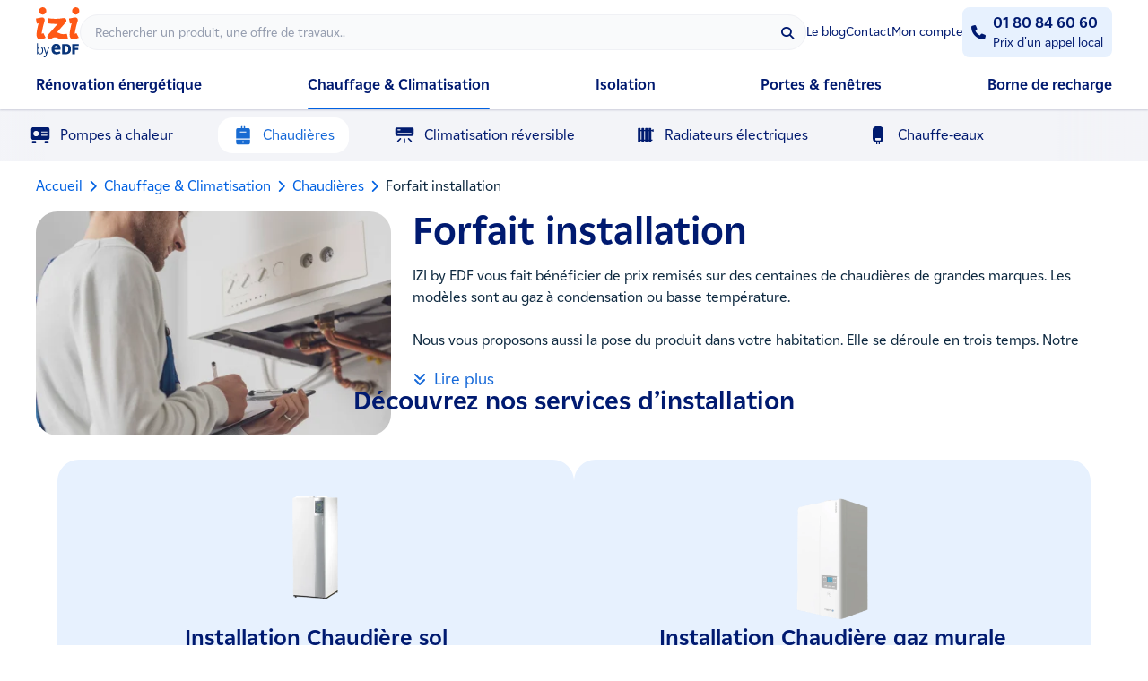

--- FILE ---
content_type: text/html; charset=utf-8
request_url: https://www.izi-by-edf-renov.fr/chaudiere-installation---mise-en-service-chaudieres
body_size: 15644
content:

<!DOCTYPE html>
<html lang="fr-FR">
<head>
    <meta charset="UTF-8">
    <meta http-equiv="Content-type" content="text/html; charset=UTF-8">
    <title>Chaudières : Installation et mise en service</title>
    <meta name="viewport" content="width=device-width, initial-scale=1.0" />
    <meta name="description" content="Spécialiste de l'installation de Chaudières, IZI by EDF vous propose des forfaits fourniture et pose à prix imbattable. Découvrez nos offres et remises." />
    <meta name="keywords" content="" />
    <meta name="theme-color" content="#FFFFFF"/>
    <link rel="canonical" href="https://www.izi-by-edf-renov.fr/chaudiere-installation---mise-en-service-chaudieres" />

    <meta property="og:url" content="https://www.izi-by-edf-renov.fr/chaudiere-installation---mise-en-service-chaudieres" />
<meta property="og:type" content="website" />
<meta property="og:title" content=">Chaudières : Installation et mise en service" />
<meta property="og:description" content="Spécialiste de l'installation de Chaudières, IZI by EDF vous propose des forfaits fourniture et pose à prix imbattable. Découvrez nos offres et remises." />
<meta property="og:image" content="https://www.izi-by-edf-renov.fr/img/logos/logo_izi_by_edf.png" />
<meta property="og:locale" content="fr_FR" />
<meta property="og:site_name" content="IZI by EDF Renov" />
    
<meta name="twitter:card" content="summary_large_image">
<meta property="twitter:domain" content="izi-by-edf-renov.fr">
<meta property="twitter:url" content="https://www.izi-by-edf-renov.fr/chaudiere-installation---mise-en-service-chaudieres">
<meta name="twitter:title" content="Chaudières : Installation et mise en service">
<meta name="twitter:description" content="Spécialiste de l'installation de Chaudières, IZI by EDF vous propose des forfaits fourniture et pose à prix imbattable. Découvrez nos offres et remises.">
<meta name="twitter:image" content="https://www.izi-by-edf-renov.fr/img/logos/logo_izi_by_edf.png">

    <!-- Preconnection -->
    <link rel="preconnect" href="https://res.cloudinary.com" />
    <link rel="preconnect" href="https://www.googletagmanager.com" crossorigin="use-credentials" />
    <link rel="preconnect" href="https://cdn.cookielaw.org" />


    <meta http-equiv="X-UA-Compatible" content="IE=edge">
    <link rel="icon" href="/favicon.png" />
    <meta name="robots" content="index,follow" />

    
    <link rel="preconnect" href="https://widget.trustpilot.com" />


    <link rel="preload" href="/fonts/EDF2020W05-Regular.woff2" as="font" type="font/woff2" crossorigin />
<link rel="preload" href="/fonts/EDF2020W05-Bold.woff2" as="font" type="font/woff2" crossorigin />
<link rel="preload" href="/fonts/EDF2020W05-ExtraBold.woff2" as="font" type="font/woff2" crossorigin />
<link rel="preload" href="/fonts/EDF2020W05-Regular.woff" as="font" type="font/woff2" crossorigin />
<link rel="preload" href="/fonts/EDF2020W05-Bold.woff" as="font" type="font/woff2" crossorigin />
<link rel="preload" href="/fonts/EDF2020W05-ExtraBold.woff" as="font" type="font/woff2" crossorigin />

<link rel="preload" href="https://cdnjs.cloudflare.com/ajax/libs/font-awesome/5.12.0/webfonts/fa-brands-400.woff2" as="font" type="font/woff2" crossorigin />
<link rel="preload" href="https://cdnjs.cloudflare.com/ajax/libs/font-awesome/5.12.0/webfonts/fa-regular-400.woff2" as="font" type="font/woff2" crossorigin />
<link rel="preload" href="https://cdnjs.cloudflare.com/ajax/libs/font-awesome/5.12.0/webfonts/fa-solid-900.woff2" as="font" type="font/woff2" crossorigin />


    
    
        <link rel="preload" href="https://cdnjs.cloudflare.com/ajax/libs/font-awesome/5.12.0/css/all.min.css" as="style" />
        <link rel="preload" href="https://cdnjs.cloudflare.com/ajax/libs/font-awesome/6.7.2/css/all.min.css" as="style" />
        <link rel="preload" href="/dist/js/site.min.js?v=cFavBwLELc7PdANYOF6ZrgMqKb25WALD25izL3wJChw" as="script" />
        <link rel="preload" href="/lib/jquery-3.6.0/dist/jquery-3.6.0.min.js" as="script" />
        <link rel="preload" href="/dist/css/website.min.css?v=J6mjEuy5UL-9tJURpyUnzJmzVextMT7NB4QRKWW44Dk" as="style" />
        <link rel="stylesheet" href="/lib/jquery-ui/jquery-ui.min.css" />
        <link rel="stylesheet" href="https://cdn.jsdelivr.net/npm/swiper@11/swiper-bundle.min.css"/>

        <link rel="stylesheet" href="/lib/glidejs/glide.core.min.css">
        <link rel="stylesheet" href="/lib/glidejs/glide.theme.min.css">

        <link rel="stylesheet" href="/dist/css/website.min.css?v=J6mjEuy5UL-9tJURpyUnzJmzVextMT7NB4QRKWW44Dk" />

            <link rel="preload" href="/dist/css/default.min.css?v=H5-LOdDMN1Ym0b6eZtgu2i0Abx8hur0wB-wDWaleXOs" as="style" />
            <link rel="preload" href="/dist/css/responsive/default.min.css?v=CZREQdUSS0BHbIWIPLBhxWmjXkmUcdEucU2CYUsZZ70" as="style" />
            <link rel="stylesheet" href="/dist/css/default.min.css?v=H5-LOdDMN1Ym0b6eZtgu2i0Abx8hur0wB-wDWaleXOs" />
            <link rel="stylesheet" href="/dist/css/responsive/default.min.css?v=CZREQdUSS0BHbIWIPLBhxWmjXkmUcdEucU2CYUsZZ70" />
        <link rel="stylesheet" href="https://cdnjs.cloudflare.com/ajax/libs/font-awesome/5.12.0/css/all.min.css">
        <link rel="stylesheet" href="https://cdnjs.cloudflare.com/ajax/libs/font-awesome/6.7.2/css/all.min.css">
        
    <link rel="stylesheet" href="/lib/select2/select2.min.css" />

    
    
        <link rel="preload" href="/dist/css/new-category.min.css?v=My9uQ_8j0vodB4o1Y0G69pX8VdKVSV_8PwpBOvwD-xg" as="style" />
        <link rel="preload" href="/dist/css/responsive/new-category.min.css?v=lmNC9DRQlhKbDvibbsqE7ELPgsYxzzs49fdtv5CKB9I" as="style" />
        <link rel="preload" href="/dist/css/responsive/comparator.min.css?v=C6HNWgpFnZEb2iDUwxxS2EBU5ba5UFKjP0BqsopqtwE" as="style" />
        <link rel="preload" href="/dist/css/izi/category.min.css?v=1vawGuGeaKJFYlwiTlMk1HGMTDvNuYv1v_AWzkS3O7M" as="style" />

        <link rel="stylesheet" type="text/css" href="/dist/css/new-category.min.css?v=My9uQ_8j0vodB4o1Y0G69pX8VdKVSV_8PwpBOvwD-xg" />
        <link rel="stylesheet" type="text/css" href="/dist/css/responsive/new-category.min.css?v=lmNC9DRQlhKbDvibbsqE7ELPgsYxzzs49fdtv5CKB9I" />
        <link rel="stylesheet" href="/dist/css/responsive/comparator.min.css?v=C6HNWgpFnZEb2iDUwxxS2EBU5ba5UFKjP0BqsopqtwE" />
        <link rel="stylesheet" type="text/css" href="/dist/css/izi/category.min.css?v=1vawGuGeaKJFYlwiTlMk1HGMTDvNuYv1v_AWzkS3O7M" />

    

    

    

    <script type="text/javascript">window.gdprAppliesGlobally=true;(function(){function n(e){if(!window.frames[e]){if(document.body&&document.body.firstChild){var t=document.body;var r=document.createElement("iframe");r.style.display="none";r.name=e;r.title=e;t.insertBefore(r,t.firstChild)}else{setTimeout(function(){n(e)},5)}}}function e(r,a,o,c,d){function e(e,t,r,n){if(typeof r!=="function"){return}if(!window[a]){window[a]=[]}var i=false;if(d){i=d(e,n,r)}if(!i){window[a].push({command:e,version:t,callback:r,parameter:n})}}e.stub=true;e.stubVersion=2;function t(n){if(!window[r]||window[r].stub!==true){return}if(!n.data){return}var i=typeof n.data==="string";var e;try{e=i?JSON.parse(n.data):n.data}catch(t){return}if(e[o]){var a=e[o];window[r](a.command,a.version,function(e,t){var r={};r[c]={returnValue:e,success:t,callId:a.callId};if(n.source){n.source.postMessage(i?JSON.stringify(r):r,"*")}},a.parameter)}}if(typeof window[r]!=="function"){window[r]=e;if(window.addEventListener){window.addEventListener("message",t,false)}else{window.attachEvent("onmessage",t)}}}e("__tcfapi","__tcfapiBuffer","__tcfapiCall","__tcfapiReturn");n("__tcfapiLocator");(function(e,t){var r=document.createElement("link");r.rel="preconnect";r.as="script";var n=document.createElement("link");n.rel="dns-prefetch";n.as="script";var i=document.createElement("link");i.rel="preload";i.as="script";var a=document.createElement("script");a.id="spcloader";a.type="text/javascript";a["async"]=true;a.charset="utf-8";var o="https://sdk.privacy-center.org/"+e+"/loader.js?target_type=notice&target="+t;if(window.didomiConfig&&window.didomiConfig.user){var c=window.didomiConfig.user;var d=c.country;var s=c.region;if(d){o=o+"&country="+d;if(s){o=o+"&region="+s}}}r.href="https://sdk.privacy-center.org/";n.href="https://sdk.privacy-center.org/";i.href=o;a.src=o;var f=document.getElementsByTagName("script")[0];f.parentNode.insertBefore(r,f);f.parentNode.insertBefore(n,f);f.parentNode.insertBefore(i,f);f.parentNode.insertBefore(a,f)})("b5f15322-e0bf-47cd-ac5b-24d2bf7c7632","NpQ3g8Td")})();</script>

    



    <script>
        (function (w, d, s, l, i) {
            w[l] = w[l] || []; w[l].push({
                'gtm.start':
                    new Date().getTime(), event: 'gtm.js'
            }); var f = d.getElementsByTagName(s)[0],
                j = d.createElement(s), dl = l != 'dataLayer' ? '&l=' + l : ''; j.async = true; j.src =
                    'https://www.googletagmanager.com/gtm.js?id=' + i + dl; f.parentNode.insertBefore(j, f);
        })(window, document, 'script', 'dataLayer', 'GTM-5RJTTW4');</script>
    <script>
            (function(w,d,s,l,i){
                w[l]=w[l]||[];w[l].push({
                    'gtm.start': 
                        new Date().getTime(),event:'gtm.js'
                });var f=d.getElementsByTagName(s)[0],
                    j=d.createElement(s),dl=l!='dataLayer'?'&l='+l:'';j.async=true;j.src=
                        'https://gtm-server.izi-by-edf-renov.fr/gtm.js?id='+i+dl;f.parentNode.insertBefore(j,f);
            })(window,document,'script','dataLayer','GTM-5CRKHD2Q');</script>


    <script type="text/javascript" src="//widget.trustpilot.com/bootstrap/v5/tp.widget.bootstrap.min.js" async></script>
</head>
<body>
    


    <noscript><iframe title="Google Tag Manager" src="https://www.googletagmanager.com/ns.html?id=GTM-5RJTTW4" height="0" width="0" style="display:none;visibility:hidden"></iframe></noscript>
    <noscript><iframe src="https://gtm-server.izi-by-edf-renov.fr/ns.html?id=GTM-5CRKHD2Q" height="0" width="0" style="display:none;visibility:hidden"></iframe></noscript>


    <!--[if lte IE 9]>
        <div id="browser-banner">
            <div class="main-container">
                <p>Votre navigateur Web n'est pas à jour et n'est pas supporté par IZI by EDF. <a href="https://browsehappy.com" target="_blank">Mettre à jour le navigateur</a></p>
                <button type="button" class="close-cb"><i class="fas fa-times"></i></button>
            </div>
        </div>
    <![endif]-->

    



    


<header class="tw-relative tw-bg-white tw-shadow-xs tw-transition-shadow tw-z-[2000]">
    <div class="tw-mx-auto tw-flex tw-w-full tw-max-w-[1200px] tw-items-center tw-gap-5 tw-bg-white tw-px-4 md:tw-bg-transparent lg:tw-px-0">
        <div class="tw-flex-1 lg:tw-min-h-[108px]">
            <div class="tw-flex tw-items-center tw-bg-transparent tw-text-sm sm:tw-gap-8 md:tw-gap-14">
                <div class="tw-flex tw-flex-1 tw-items-center tw-gap-5 md:tw-gap-8">
                    <button type="button" id="menu-toggle-mobile" class="tw-text-secondary-500 tw-w-6 tw-h-6 md:tw-hidden"><i class="fas fa-bars tw-fa tw-text-base tw-align-middle"></i></button>
                    <a href="/" data-localization="header" data-trck-localization="header" data-trck-label="logo">
                        <img class="tw-h-10 md:tw-h-14" alt="IZI by EDF" src="https://www.izi-by-edf-renov.fr/img/logos/logo_izi_by_edf.svg">
                    </a>
                    <div id="search-bar" class="tw-hidden tw-flex-1 sm:tw-block">
                        <form method="get" class="tw-relative tw-flex tw-w-full tw-flex-nowrap tw-items-center tw-justify-between" role="search" action="/rechercher">
                            <div class="tw-relative tw-flex tw-w-full">
                                <input type="text" aria-label="Rechercher" name="query" class="!tw-h-10 !tw-w-full tw-overflow-ellipsis !tw-rounded-full !tw-border !tw-border-solid !tw-border-grey-100 !tw-bg-grey-50 !tw-py-3 !tw-pl-4 !tw-pr-9 !tw-text-sm tw-placeholder-grey-900 tw-placeholder-opacity-60 tw-outline-none focus:!tw-border-grey-300" placeholder="Rechercher un produit, une offre de travaux.." autocomplete="off" spellcheck="false">
                                <span class="tw-absolute tw-right-1 tw-top-1 tw-flex tw-h-8 tw-w-8 tw-cursor-pointer tw-rounded-full tw-p-2 tw-text-secondary-500">
                                    <i class="fa fa-search tw-fa" style="min-width: inherit;min-height: inherit;"></i>
                                </span>

                                <div class="tw-absolute tw-top-full tw-z-50 tw-mt-2 tw-hidden tw-h-fit tw-w-full tw-items-center tw-justify-center tw-overflow-y-auto tw-rounded-b-2xl tw-border tw-border-grey-100 tw-bg-white tw-px-2 tw-py-4 tw-shadow-md">
                                    <div class="tw-flex tw-h-fit tw-flex-col tw-gap-2 tw-px-2">
                                        <p class="tw-text-lg tw-font-bold tw-leading-[125%] tw-text-secondary-500">Vous cherchez :</p>
                                        <span class="!tw-hidden tw-h-5 tw-w-5 tw-animate-spin tw-rounded-full tw-border-2 tw-border-primary-600 tw-border-r-transparent"></span>
                                        <ul class="[&_li:hover]:tw-bg-primary-400/10 [&_li>img]:tw-h-14 [&_li>img]:tw-w-14 [&_li>img]:tw-rounded [&_li>img]:tw-object-cover [&_li]:tw-flex [&_li]:tw-cursor-pointer [&_li]:tw-items-center [&_li]:tw-gap-4 [&_li]:tw-rounded-md [&_li]:tw-p-2 [&_li_div]:tw-line-clamp-2 [&_li_div]:tw-overflow-ellipsis"></ul>
                                        <div class="tw-font-bold"></div>
                                        <span class="tw-inline-flex tw-w-full tw-cursor-pointer tw-items-center tw-justify-center tw-rounded-lg tw-border-none tw-bg-primary-600 tw-px-4 tw-py-3 tw-text-center tw-text-base tw-font-bold tw-text-white tw-no-underline tw-outline-0 tw-transition-all hover:tw-bg-primary-800 hover:tw-text-white focus:tw-bg-primary-800 focus:tw-text-white disabled:tw-cursor-not-allowed disabled:tw-bg-grey-100 disabled:tw-text-grey-500"><span class="tw-text-white">Voir tous les résultats</span></span>
                                    </div>
                                </div>
                            </div>
                        </form>
                    </div>
                </div>
                <div class="tw-flex tw-items-center tw-gap-4 md:tw-gap-6 tw-bg-transparent tw-py-2 tw-text-sm">
                    <a href="https://www.izi-by-edf-renov.fr/blog" class="tw-hidden tw-text-sm tw-leading-5 tw-text-secondary-500 tw-transition-colors hover:tw-text-primary-600 md:tw-block" data-trck-localization="header" data-localization="header">Le blog</a>
                    <a href="https://www.izi-by-edf-renov.fr/contact" class="tw-hidden tw-text-sm tw-leading-5 tw-text-secondary-500 tw-transition-colors hover:tw-text-primary-600 md:tw-block" data-trck-localization="header" data-localization="header">Contact</a>
                    <a href="https://espace-client.izi-by-edf.fr" target="_blank" class="tw-hidden tw-text-sm tw-leading-5 tw-text-secondary-500 tw-transition-colors hover:tw-text-primary-600 md:tw-block tracking" data-trck-chapter="navigation" data-trck-value-1="espace-client" data-trck-value-2="header" data-trck-value-3="page_path">Mon compte</a>
                    


                    

<div class="tw-relative tw-inline-flex tw-items-center tw-justify-start tw-gap-1.5 tw-rounded-lg tw-border-2 tw-px-2 tw-py-1 tw-cursor-pointer tw-text-secondary-500 tw-bg-primary-50 tw-border-primary-50 hover:tw-text-primary-600 tw-w-fit ">
    <i class="fa-solid fa-phone tw-flex tw-w-6 tw-items-center tw-justify-center tw-text-base"></i>
    <div class="tw-flex tw-flex-col">
        <a href="tel:0180846060" class="tracking tw-text-base tw-font-bold after:tw-content-[''] after:tw-inset-0 after:tw-absolute after:tw-z-[90] tw-transition-none hover:tw-no-underline tw-text-secondary-500 hover:tw-text-primary-600" data-trck-chapter="telephone" data-trck-value-1="telephone-goto" data-trck-value-2="header" data-trck-value-3="0180846060" data-category="telephone" data-label="telephone-goto" data-action="0180846060" data-localization="header">01 80 84 60 60</a>
        <p class="tw-text-sm">Prix d&#x27;un appel local</p>
    </div>
</div>
                    <button id="header__cta__search" type="button" class="tw-text-secondary-500 tw-w-6 tw-h-6 sm:tw-hidden" title="Rechercher">
                        <i class="fa fa-search tw-fa tw-text-base tw-align-middle"></i>
                    </button>
                </div>
            </div>
            <div id="items-menu" class="tw-h-[100dvh] tw-fixed tw-overflow-y-auto tw-left-0 tw-top-0 tw-bottom-0 tw-z-40 tw-flex tw-w-full tw--translate-x-[100vw] tw-flex-col tw-bg-white md:tw-relative md:tw-h-auto md:tw-inset-0 md:tw-translate-x-0 md:tw-border-none">
                <div class="tw-z-10 tw-flex tw-items-center tw-gap-5 tw-bg-white tw-p-4 tw-shadow-xs md:tw-hidden">
                    <button type="button" id="close-menu-mobile" class="tw-text-secondary-500 md:tw-hidden"><i class="fas fa-times"></i></button>
                    <a href="/" data-trck-localization="header" data-trck-label="logo">
                        <img class="tw-h-10" alt="IZI by EDF" src="https://www.izi-by-edf-renov.fr/img/logos/logo_izi_by_edf.svg">
                    </a>
                </div>
                <div class="tw-flex tw-w-full tw-h-full tw-flex-col tw-justify-between md:tw-h-auto">
                    <ul id="main-nav-container" class="tw-flex tw-flex-col tw-gap-6 tw-p-6 md:tw-flex-row md:tw-justify-between md:tw-p-0">
                            <li class="tw-relative tw-flex tw-w-full tw-items-baseline tw-justify-between tw-text-center tw-font-bold tw-text-secondary-500 md:tw-w-auto lg:tw-flex-none " id="menu_238" data-title="R&#xE9;novation &#xE9;nerg&#xE9;tique">
                                        <a data-trck-localization="header" data-trck-label="Rénovation énergétique" data-localization="header" class="tw-relative tw-text-secondary-500 md:tw-static tw-flex tw-w-full tw-justify-between tw-items-center tw-pb-2 hover:tw-text-primary-600 md:tw-m-auto md:tw-p-0 !tw-no-underline hover:tw-cursor-pointer" href="https://www.izi-by-edf-renov.fr/renovation-energetique" target="_self">
                                            <p class=" md:tw-pb-4 md:tw-pt-3 md:tw-static">Rénovation énergétique</p>
                                        </a>
                            </li>
                            <li class="tw-relative tw-flex tw-w-full tw-items-baseline tw-justify-between tw-text-center tw-font-bold tw-text-secondary-500 md:tw-w-auto lg:tw-flex-none active" id="menu_164" data-title="Chauffage &amp; Climatisation">
                                        <a data-trck-localization="header" data-trck-label="Chauffage & Climatisation" data-localization="header" class="tw-relative tw-text-secondary-500 md:tw-static tw-flex tw-w-full tw-justify-between tw-items-center tw-pb-2 hover:tw-text-primary-600 md:tw-m-auto md:tw-p-0 !tw-no-underline hover:tw-cursor-pointer" href="https://www.izi-by-edf-renov.fr/chauffage" target="_self">
                                            <p class="tw-relative tw-flex tw-items-center tw-pb-2 after:tw-absolute after:tw-content-[&#x27;&#x27;] after:tw-bottom-0 after:tw-left-0 after:tw-h-[2px] after:tw-w-full after:tw-bg-primary-600 after:tw-rounded md:tw-pb-4 md:tw-pt-3 md:tw-static">Chauffage & Climatisation</p>
                                                <i class="fas fa-chevron-right tw-fa tw-text-primary-600 md:!tw-hidden"></i>
                                        </a>
                                        <div class="sub-men tw-hidden">
                                            <div class="main-container">
                                                <div class="sm-categories">
                                                        <div data-slug="chaudiere-chaudieres">
                                                                <a data-trck-localization="header" data-localization="header" href="https://www.izi-by-edf-renov.fr/chaudiere-chaudieres"><img src="https://res.cloudinary.com/mychauffage/image/upload/v1/MyChauffage/icones/categorie/icone-chaudiere.svg" alt="Chaudi&#xE8;res" style="filter: brightness(0) saturate(100%) invert(13%) sepia(28%) saturate(6873%) hue-rotate(219deg) brightness(88%) contrast(116%);" />Chaudi&#xE8;res</a>
                                                            <ul>
                                                            </ul>
                                                        </div>
                                                        <div data-slug="pompe-a-chaleur">
                                                                <a data-trck-localization="header" data-localization="header" href="https://www.izi-by-edf-renov.fr/pompe-a-chaleur"><img src="https://res.cloudinary.com/mychauffage/image/upload/v1/MyChauffage/icones/categorie/icone-pompe-a-chaleur.svg" alt="Pompes &#xE0; chaleur" style="filter: brightness(0) saturate(100%) invert(13%) sepia(28%) saturate(6873%) hue-rotate(219deg) brightness(88%) contrast(116%);" />Pompes &#xE0; chaleur</a>
                                                            <ul>
                                                            </ul>
                                                        </div>
                                                        <div data-slug="climatisation-reversible">
                                                                <a data-trck-localization="header" data-localization="header" href="https://www.izi-by-edf-renov.fr/climatisation-reversible"><img src="https://res.cloudinary.com/mychauffage/image/upload/v1/MyChauffage/icones/categorie/icone-climatisation.svg" alt="Climatisation" style="filter: brightness(0) saturate(100%) invert(13%) sepia(28%) saturate(6873%) hue-rotate(219deg) brightness(88%) contrast(116%);" />Climatisation</a>
                                                            <ul>
                                                            </ul>
                                                        </div>
                                                        <div data-slug="radiateur-electrique">
                                                                <a data-trck-localization="header" data-localization="header" href="https://www.izi-by-edf-renov.fr/radiateur-electrique"><img src="https://res.cloudinary.com/mychauffage/image/upload/v1682523044/ic_radiateur.svg" alt="Radiateurs &#xE9;lectriques" style="filter: brightness(0) saturate(100%) invert(13%) sepia(28%) saturate(6873%) hue-rotate(219deg) brightness(88%) contrast(116%);" />Radiateurs &#xE9;lectriques</a>
                                                            <ul>
                                                            </ul>
                                                        </div>
                                                        <div data-slug="chaudiere-chauffe-eaux">
                                                                <a data-trck-localization="header" data-localization="header" href="https://www.izi-by-edf-renov.fr/chaudiere-chauffe-eaux"><img src="https://res.cloudinary.com/mychauffage/image/upload/v1/MyChauffage/icones/categorie/icone-chauffe-eau.svg" alt="Chauffe-eaux" style="filter: brightness(0) saturate(100%) invert(13%) sepia(28%) saturate(6873%) hue-rotate(219deg) brightness(88%) contrast(116%);" />Chauffe-eaux</a>
                                                            <ul>
                                                            </ul>
                                                        </div>
                                                </div>
                                            </div>
                                        </div>
                            </li>
                            <li class="tw-relative tw-flex tw-w-full tw-items-baseline tw-justify-between tw-text-center tw-font-bold tw-text-secondary-500 md:tw-w-auto lg:tw-flex-none " id="menu_165" data-title="Isolation">
                                        <a data-trck-localization="header" data-trck-label="Isolation" data-localization="header" class="tw-relative tw-text-secondary-500 md:tw-static tw-flex tw-w-full tw-justify-between tw-items-center tw-pb-2 hover:tw-text-primary-600 md:tw-m-auto md:tw-p-0 !tw-no-underline hover:tw-cursor-pointer" href="https://www.izi-by-edf-renov.fr/travaux-isolation" target="_self">
                                            <p class=" md:tw-pb-4 md:tw-pt-3 md:tw-static">Isolation</p>
                                        </a>
                            </li>
                            <li class="tw-relative tw-flex tw-w-full tw-items-baseline tw-justify-between tw-text-center tw-font-bold tw-text-secondary-500 md:tw-w-auto lg:tw-flex-none " id="menu_166" data-title="Portes &amp; fen&#xEA;tres">
                                        <a data-trck-localization="header" data-trck-label="Portes & fenêtres" data-localization="header" class="tw-relative tw-text-secondary-500 md:tw-static tw-flex tw-w-full tw-justify-between tw-items-center tw-pb-2 hover:tw-text-primary-600 md:tw-m-auto md:tw-p-0 !tw-no-underline hover:tw-cursor-pointer" href="https://www.izi-by-edf-renov.fr/menuiseries" target="_self">
                                            <p class=" md:tw-pb-4 md:tw-pt-3 md:tw-static">Portes & fenêtres</p>
                                        </a>
                            </li>
                            <li class="tw-relative tw-flex tw-w-full tw-items-baseline tw-justify-between tw-text-center tw-font-bold tw-text-secondary-500 md:tw-w-auto lg:tw-flex-none " id="menu_233" data-title="Borne de recharge">
                                        <span data-trck-localization="header" data-trck-label="Borne de recharge" data-localization="header" data-qcd="aHR0cHM6Ly9pemktYnktZWRmLmZyL3VuaXZlcnMvYm9ybmUtcmVjaGFyZ2U=" class="qcd tw-relative tw-text-secondary-500 md:tw-static tw-flex tw-w-full tw-justify-between tw-items-center tw-pb-2 hover:tw-text-primary-600 md:tw-m-auto md:tw-p-0 hover:tw-cursor-pointer" target="_self">
                                            <p class=" md:tw-pb-4 md:tw-pt-3 md:tw-static">Borne de recharge</p>
                                        </span>
                            </li>
                    </ul>
                    <div class="tw-hidden tw-bg-grey-100 tw-text-secondary-500" data-nav-mobile>
                        <div id="universe-block" class="tw-flex tw-cursor-pointer tw-items-baseline tw-gap-4 tw-border-b tw-border-grey-300 tw-p-4 tw-font-bold">
                            <i class="fas fa-chevron-left tw-fa tw-text-primary-600 !tw-flex tw-items-center tw-justify-center"></i>
                            <p id="universe-name"></p>
                        </div>
                        <ul id="universe-nav-container" class="tw-flex tw-flex-col tw-space-y-4 tw-mb-5 tw-px-8 tw-py-6"></ul>
                    </div>

                    <div class="tw-block md:tw-hidden">
                        <ul class="tw-flex tw-flex-col tw-items-center tw-justify-between tw-gap-6 tw-p-6 md:tw-flex-row">
                            <li class="tw-relative tw-inline-flex tw-h-auto tw-w-full tw-gap-8 tw-overflow-hidden md:tw-w-auto">
                                <a href="https://www.izi-by-edf-renov.fr/blog" class="tw-flex tw-items-center tw-text-secondary-500" aria-label="Le blog" title="Le blog">Le blog</a>
                            </li> 
                            <li class="tw-relative tw-inline-flex tw-h-auto tw-w-full tw-gap-8 tw-overflow-hidden md:tw-w-auto">
                                <a href="https://www.izi-by-edf-renov.fr/contact" class="tw-flex tw-items-center tw-text-secondary-500" aria-label="Contact" title="Contact">Contact</a>
                            </li> 
                            <li class="tw-relative tw-inline-flex tw-h-auto tw-w-full tw-gap-8 tw-overflow-hidden md:tw-w-auto">
                                <a href="https://espace-client.izi-by-edf.fr" target="_blank" class="tw-flex tw-items-center tw-text-secondary-500" aria-label="Mon compte" title="Mon compte">Mon compte</a>
                            </li>  
                            <li class="tw-relative tw-inline-flex tw-h-auto tw-w-full tw-gap-8 tw-overflow-hidden md:tw-w-auto">
                                


                            </li>
                        </ul>
                    </div>
                </div>
            </div>
        </div>
    </div>

    <div class="tw-hidden tw-w-full tw-gap-4 tw-px-4 tw-py-2" data-search-mobile="">       
        <form method="get" class="tw-relative tw-flex tw-w-full tw-flex-nowrap tw-items-center tw-justify-between" role="search" action="/rechercher">
            <div class="tw-relative tw-flex tw-w-full">
                <input type="text" id="search-mobile" aria-label="Rechercher" name="query" class="!tw-h-10 !tw-w-full tw-overflow-ellipsis !tw-rounded-full !tw-border !tw-border-solid !tw-border-grey-100 !tw-bg-grey-50 !tw-py-3 !tw-pl-4 !tw-pr-9 !tw-text-sm tw-placeholder-grey-900 tw-placeholder-opacity-60 tw-outline-none focus:!tw-border-grey-300" placeholder="Rechercher un produit, une offre de travaux.." autocomplete="off" spellcheck="false">
                <span class="tw-absolute tw-right-1 tw-top-1 tw-flex tw-h-8 tw-w-8 tw-cursor-pointer tw-rounded-full tw-p-2 tw-text-secondary-500">
                    <i class="fa fa-search tw-fa" style="min-width: inherit;min-height: inherit;"></i>
                </span>

                <div class="tw-absolute tw-top-full tw-z-50 tw-mt-2 tw-hidden tw-h-fit tw-w-full tw-items-center tw-justify-center tw-overflow-y-auto tw-rounded-b-2xl tw-border tw-border-grey-100 tw-bg-white tw-px-2 tw-py-4 tw-shadow-md">
                    <div class="tw-flex tw-h-fit tw-flex-col tw-gap-2 tw-px-2">
                        <p class="tw-text-lg tw-font-bold tw-leading-[125%] tw-text-secondary-500">Vous cherchez :</p>
                        <span class="!tw-hidden tw-h-5 tw-w-5 tw-animate-spin tw-rounded-full tw-border-2 tw-border-primary-600 tw-border-r-transparent"></span>
                        <ul class="[&_li:hover]:tw-bg-primary-400/10 [&_li>img]:tw-h-14 [&_li>img]:tw-w-14 [&_li>img]:tw-rounded [&_li>img]:tw-object-cover [&_li]:tw-flex [&_li]:tw-cursor-pointer [&_li]:tw-items-center [&_li]:tw-gap-4 [&_li]:tw-rounded-md [&_li]:tw-p-2 [&_li_div]:tw-line-clamp-2 [&_li_div]:tw-overflow-ellipsis"></ul>
                        <div class="tw-font-bold"></div>
                        <span class="tw-inline-flex tw-w-full tw-cursor-pointer tw-items-center tw-justify-center tw-rounded-lg tw-border-none tw-bg-primary-600 tw-px-4 tw-py-3 tw-text-center tw-text-base tw-font-bold tw-text-white tw-no-underline tw-outline-0 tw-transition-all hover:tw-bg-primary-800 hover:tw-text-white focus:tw-bg-primary-800 focus:tw-text-white disabled:tw-cursor-not-allowed disabled:tw-bg-grey-100 disabled:tw-text-grey-500"><span class="tw-text-white">Voir tous les résultats</span></span>
                    </div>
                </div>
            </div>
        </form>

        <button type="reset" id="close-search-mobile" class="tw-text-secondary-500"><i class="fas fa-times tw-fa"></i></button>
    </div>
</header>


    <div id="bg-mobile-nav"></div>

    <div class="tw-flex tw-flex-col tw-gap-20 md:tw-gap-28">
        


<section id="category" class="page  tw-flex tw-flex-col tw-gap-20 md:tw-gap-28 ">
    <div>

<nav id="category-nav">
    <ul>
            <li class="">
                <a href="https://www.izi-by-edf-renov.fr/pompe-a-chaleur">
                        <img src="https://res.cloudinary.com/mychauffage/image/upload/v1/MyChauffage/icones/categorie/icone-pompe-a-chaleur.svg" class="icon-ftr icon-ftr--secondary" alt="Pompes &#xE0; chaleur">
                    Pompes &#xE0; chaleur

                </a>
            </li>
            <li class="active">
                <a href="https://www.izi-by-edf-renov.fr/chaudiere-chaudieres">
                        <img src="https://res.cloudinary.com/mychauffage/image/upload/v1/MyChauffage/icones/categorie/icone-chaudiere.svg" class="icon-ftr icon-ftr--secondary" alt="Chaudi&#xE8;res">
                    Chaudi&#xE8;res

                </a>
            </li>
            <li class="">
                <a href="https://www.izi-by-edf-renov.fr/climatisation-reversible">
                        <img src="https://res.cloudinary.com/mychauffage/image/upload/v1/MyChauffage/icones/categorie/icone-climatisation.svg" class="icon-ftr icon-ftr--secondary" alt="Climatisation r&#xE9;versible">
                    Climatisation r&#xE9;versible

                </a>
            </li>
            <li class="">
                <a href="https://www.izi-by-edf-renov.fr/radiateur-electrique">
                        <img src="https://res.cloudinary.com/mychauffage/image/upload/ic_radiateur" class="icon-ftr icon-ftr--secondary" alt="Radiateurs &#xE9;lectriques">
                    Radiateurs &#xE9;lectriques

                </a>
            </li>
            <li class="">
                <a href="https://www.izi-by-edf-renov.fr/chaudiere-chauffe-eaux">
                        <img src="https://res.cloudinary.com/mychauffage/image/upload/v1/MyChauffage/icones/categorie/icone-chauffe-eau.svg" class="icon-ftr icon-ftr--secondary" alt="Chauffe-eaux">
                    Chauffe-eaux

                </a>
            </li>
    </ul>
</nav>

        <!-- Information Banner -->
        




            <div class="$tw-max-w-full tw-mx-4 lg:tw-max-w-screen-lg lg:tw-mx-auto md:tw-mx-6 tw-mb-[-24px] md:tw-mb-[-56px]">
                <div class="tw-inline-flex tw-flex-wrap tw-items-center tw-gap-1 tw-w-auto tw-mb-4 tw-mt-4">
            <a href="https://www.izi-by-edf-renov.fr/" class="tw-text-primary-600" data-localization="fil-d-ariane" data-trck-localization="fil-d-ariane">
                Accueil
            </a>
            <i class="fas fa-chevron-right tw-text-primary-600 tw-text-sm tw-inline-block tw-w-6 tw-text-center !tw-min-h-fit"></i>
            <a href="https://www.izi-by-edf-renov.fr/chauffage" class="tw-text-primary-600" data-localization="fil-d-ariane" data-trck-localization="fil-d-ariane">
                Chauffage & Climatisation
            </a>
            <i class="fas fa-chevron-right tw-text-primary-600 tw-text-sm tw-inline-block tw-w-6 tw-text-center !tw-min-h-fit"></i>
            <a href="https://www.izi-by-edf-renov.fr/chaudiere-chaudieres" class="tw-text-primary-600" data-localization="fil-d-ariane" data-trck-localization="fil-d-ariane">
                Chaudières
            </a>
            <i class="fas fa-chevron-right tw-text-primary-600 tw-text-sm tw-inline-block tw-w-6 tw-text-center !tw-min-h-fit"></i>
            <span>Forfait installation</span>
</div>

    <script type="application/ld&#x2B;json">
        {"@context":"https://schema.org","@type":"BreadcrumbList","itemListElement":[{"@type":"ListItem","item":{"@type":"Thing","@id":"https://www.izi-by-edf-renov.fr/","name":"Accueil"},"position":0},{"@type":"ListItem","item":{"@type":"Thing","@id":"https://www.izi-by-edf-renov.fr/chauffage","name":"Chauffage & Climatisation"},"position":1},{"@type":"ListItem","item":{"@type":"Thing","@id":"https://www.izi-by-edf-renov.fr/chaudiere-chaudieres","name":"Chaudières"},"position":2}]}
    </script>

<section class="hero-banner tw-mb-[-24px] md:tw-mb-[-56px]" id="description">
        <div class="hb__picture" style="background: url(https://res.cloudinary.com/mychauffage/image/upload/f_auto/v1/MyChauffage/categories/chauffage/forfait-installation-chaudiere) center / cover no-repeat">
        </div>
    <article class="hb__content">
        <h1 id="headline" class="hbc__title">Forfait installation</h1>

            <div class="hbc__description">
                <div class="collapsible collapsed">
                    <p>IZI by EDF vous fait bénéficier de prix remisés sur des centaines de chaudières de grandes marques. Les modèles sont au gaz à condensation ou basse température.</p>
<p>&nbsp;</p>
<p>Nous vous proposons aussi la pose du produit dans votre habitation. Elle se déroule en trois temps. Notre artisan partenaire local vient tout d’abord chez vous avant la signature du devis. Il vérifie que tout est en règle pour l’installation (respect des normes, conformité, sécurité…). Il effectue ensuite la pose de votre nouvel équipement. Enfin, une station technique agréée se déplace pour effectuer la mise en service de la chaudière. Elle permet de finaliser les différents réglages et de débloquer la garantie fabricant de l’appareil.</p>
                </div>
            </div>



            <div class="hb__trustpilot">

                
        <!-- TrustBox widget - Micro TrustScore -->
        <div class="trustpilot-widget" data-locale="fr-FR" data-template-id="5419b637fa0340045cd0c936" data-businessunit-id="5d89de976b2e5e000113c43c" data-style-height="20px" data-style-width="100%" data-theme="light">
            <a href="https://fr.trustpilot.com/review/izi-by-edf.fr" target="_blank" rel="noopener">Trustpilot</a>
        </div>
        <!-- End TrustBox widget -->

            </div>
    </article>
</section>            </div>
    </div>

    <!-- Promotion Banner -->
    




            <div>
                <div class="main-container !tw-mb-10 md:!tw-mb-12">
                    <div class="tw-text-secondary-500 tw-text-2xl tw-font-bold tw-leading-[125%] md:tw-text-[1.75rem] md:tw-leading-[125%] tw-text-center">D&#xE9;couvrez nos services d&#x2019;installation</div>
                </div>

                    <div class="main-container">
                        <div class="tw-flex tw-flex-col tw-gap-6 md:tw-flex-row md:tw-justify-center">
                                <div class="tw-bg-primary-50 tw-rounded-3xl tw-flex tw-flex-1 tw-flex-col tw-justify-center tw-items-center tw-pt-6 tw-px-4 tw-pb-4 md:tw-pt-10 md:tw-px-6 md:tw-pb-6">
                                    <img class="tw-h-36" src="https://res.cloudinary.com/mychauffage/image/upload/c_scale,f_auto,w_400/v1/MyChauffage/categories/chauffage/installation-chaudiere-sol-2" alt="">
                                    <div class="tw-text-secondary-500 tw-text-xl tw-font-bold tw-leading-[125%] md:tw-text-2xl md:tw-leading-[125%] tw-text-center">Installation Chaudi&#xE8;re sol</div>
                                    <div class="tw-mt-10">
                                        

        <a id="" href="/produit/chaudieres-installation-chaudiere-sol" class="tw-inline-flex tw-items-center tw-justify-center tw-font-bold tw-transition-all tw-whitespace-nowrap tw-rounded-lg tw-border-2 focus-visible:tw-outline focus-visible:tw-outline-2 focus-visible:tw-outline-offset-2 focus-visible:tw-outline-primary-600 tw-text-white tw-bg-primary-600 tw-border-primary-600 hover:tw-text-white hover:tw-bg-primary-800 hover:tw-border-primary-800 focus-visible:tw-text-white focus-visible:tw-bg-primary-800 focus-visible:tw-border-primary-800 tw-py-2 tw-px-4 tw-text-base hover:tw-no-underline hover:tw-cursor-pointer tw-w-auto disabled:tw-cursor-not-allowed disabled:tw-border-2 disabled:tw-bg-grey-100 disabled:tw-text-grey-900 disabled:tw-border-grey-100 " data-trck-localization="">
            D&#xE9;couvrir le service
        </a>

                                    </div>
                                </div>
                                <div class="tw-bg-primary-50 tw-rounded-3xl tw-flex tw-flex-1 tw-flex-col tw-justify-center tw-items-center tw-pt-6 tw-px-4 tw-pb-4 md:tw-pt-10 md:tw-px-6 md:tw-pb-6">
                                    <img class="tw-h-36" src="https://res.cloudinary.com/mychauffage/image/upload/c_scale,f_auto,w_400/v1/MyChauffage/categories/chauffage/installation-chaudiere-gaz-murale-2" alt="">
                                    <div class="tw-text-secondary-500 tw-text-xl tw-font-bold tw-leading-[125%] md:tw-text-2xl md:tw-leading-[125%] tw-text-center">Installation Chaudi&#xE8;re gaz murale</div>
                                    <div class="tw-mt-10">
                                        

        <a id="" href="/produit/chaudieres-installation-chaudiere-murale" class="tw-inline-flex tw-items-center tw-justify-center tw-font-bold tw-transition-all tw-whitespace-nowrap tw-rounded-lg tw-border-2 focus-visible:tw-outline focus-visible:tw-outline-2 focus-visible:tw-outline-offset-2 focus-visible:tw-outline-primary-600 tw-text-white tw-bg-primary-600 tw-border-primary-600 hover:tw-text-white hover:tw-bg-primary-800 hover:tw-border-primary-800 focus-visible:tw-text-white focus-visible:tw-bg-primary-800 focus-visible:tw-border-primary-800 tw-py-2 tw-px-4 tw-text-base hover:tw-no-underline hover:tw-cursor-pointer tw-w-auto disabled:tw-cursor-not-allowed disabled:tw-border-2 disabled:tw-bg-grey-100 disabled:tw-text-grey-900 disabled:tw-border-grey-100 " data-trck-localization="">
            D&#xE9;couvrir le service
        </a>

                                    </div>
                                </div>
                        </div>
                    </div>

            </div>





    





    <section id="review" class="main-container">
            <div class="tw-text-secondary-500 tw-text-2xl tw-font-bold tw-leading-[125%] md:tw-text-[1.75rem] md:tw-leading-[125%] tw-text-center tw-mb-8">Les avis de nos clients</div>
            <div class="trustpilot-box">
                
        <!-- TrustBox widget - Carousel -->
        <div class="trustpilot-widget" data-locale="fr-FR" data-template-id="53aa8912dec7e10d38f59f36" data-businessunit-id="5d89de976b2e5e000113c43c" data-style-height="140px" data-style-width="100%" data-theme="light" data-stars="4,5" data-tags="" data-review-languages="fr">
            <a href="https://fr.trustpilot.com/review/izi-by-edf.fr" target="_blank" rel="noopener">Trustpilot</a>
        </div>
        <!-- End TrustBox widget -->

            </div>
    </section>


        <section class="partners-brands-logo main-container">
            <div class="tw-text-secondary-500 tw-text-2xl tw-font-bold tw-leading-[125%] md:tw-text-[1.75rem] md:tw-leading-[125%] tw-text-center tw-mb-8">Nos marques partenaires</div>

            <div class="pbl-container">
                    <div>
                            <a href="chaudieres/atlantic" class="link-container with-hover" data-trck-label="logo"><img class="lazy" data-src="https://res.cloudinary.com/mychauffage/image/upload/f_auto/v1/MyChauffage/pagesMarques/logos/svg/atlantic" alt="logo atlantic" /></a>
                    </div>
                    <div>
                            <a href="chaudieres/chappee" class="link-container with-hover" data-trck-label="logo"><img class="lazy" data-src="https://res.cloudinary.com/mychauffage/image/upload/f_auto/v1/MyChauffage/pagesMarques/logos/svg/chappee.svg" alt="logo chappee" /></a>
                    </div>
                    <div>
                            <a href="chaudieres/de-dietrich" class="link-container with-hover" data-trck-label="logo"><img class="lazy" data-src="https://res.cloudinary.com/mychauffage/image/upload/f_auto/v1/MyChauffage/pagesMarques/logos/svg/de_dietrich.svg" alt="Chaudi&#xE8;re De Dietrich" /></a>
                    </div>
                    <div>
                            <a href="chaudieres/elm-leblanc" class="link-container with-hover" data-trck-label="logo"><img class="lazy" data-src="https://res.cloudinary.com/mychauffage/image/upload/f_auto/v1/MyChauffage/pagesMarques/logos/svg/elm_leblanc.svg" alt="logo elm leblanc" /></a>
                    </div>
                    <div>
                            <a href="chaudieres/frisquet" class="link-container with-hover" data-trck-label="logo"><img class="lazy" data-src="https://res.cloudinary.com/mychauffage/image/upload/f_auto/v1/MyChauffage/pagesMarques/logos/svg/frisquet.svg" alt="Logo Frisquet" /></a>
                    </div>
                    <div>
                            <a href="chaudieres/saunier-duval" class="link-container with-hover" data-trck-label="logo"><img class="lazy" data-src="https://res.cloudinary.com/mychauffage/image/upload/f_auto/v1/MyChauffage/pagesMarques/logos/svg/saunier_duval.svg" alt="logo saunier duval" /></a>
                    </div>
                    <div>
                            <a href="chaudieres/vaillant" class="link-container with-hover" data-trck-label="logo"><img class="lazy" data-src="https://res.cloudinary.com/mychauffage/image/upload/f_auto/v1/MyChauffage/pagesMarques/logos/svg/vaillant.svg" alt="Logo Vaillant" /></a>
                    </div>
                    <div>
                            <a href="chaudieres/viessmann" class="link-container with-hover" data-trck-label="logo"><img class="lazy" data-src="https://res.cloudinary.com/mychauffage/image/upload/f_auto/v1/MyChauffage/pagesMarques/logos/svg/viessmann" alt="" /></a>
                    </div>
            </div>
        </section>

        
    <section id="bottom-description-guide" class="">
        <div class="main-container tw-flex tw-flex-col tw-justify-between tw-px-4  md:tw-flex-row lg:tw-px-0">
                <article id="guide-text" class="narrow-block izi-container">
                    <h2>Pourquoi choisir un forfait d’installation d’une chaudière ?</h2>
<p>Ce type de prestations englobe différents éléments. En choisissant un produit avec la pose, vous bénéficiez d’une TVA réduite si votre logement a plus de 2 ans. La main d’œuvre et le déplacement sont inclus pour toutes les étapes. Outre la pose, la mise en service fait également partie de l’offre. De plus, IZI by EDF s’occupe de tout et coordonne toutes les actions. Vous ne devez pas chercher vous-mêmes les différents intervenants. Un contrat de dépannage est compris la première année.<br><br>Nous vous accompagnons aussi pour obtenir des aides financières le cas échéant. Nous maintenons une veille sur les dispositifs possibles pour vous proposer ceux qui vous correspondent. Il est possible de bénéficier d'un taux de TVA réduit.<br><br>Nous allons parler ci-après des <a title="" href="https://www.izi-by-edf-renov.fr/chaudiere-chaudiere-gaz-a-condensation-murale#headline">chaudières à condensation gaz</a>. La plupart des points sont valables pour un appareil <a href="https://www.izi-by-edf-renov.fr/chaudiere-chaudiere-gaz-basse-temperature">bas-NOx</a>. Ils varient pour une pompe à chaleur.</p>
<h2>Vérification de l’installation de chauffage</h2>
<p><br>Vous devez changer de matériel et vous voulez faire des économies d’énergie. IZI by EDF vous aide à trouver la chaudière idéale. Pour cela, nous étudierons ensemble vos besoins. Vous nous transmettrez pour cela des photos de l’existant. Votre Chargé d'affaires vous enverra ensuite un pré-devis comprenant le coût d'installation de votre chaudière. <br><br>Un artisan qualifié professionnel du gaz va se déplacer chez vous. Il vérifiera la concordance entre images et lieu d’installation du système de chauffage. Il contrôlera les points de conformité exigés comme l’évacuation des fumées. En effet, la pose doit se faire dans le respect des normes. Il s’assurera de la sécurité de l’opération. Une fois cette visite effectuée, le devis définitif peut être validé.</p>
<h2>Installation d’une chaudière à gaz</h2>
<p>Le chauffagiste reviendra à la date convenue. Il apportera votre nouvelle chaudière au gaz. Il procèdera à la mise en place de celle-ci. Il fermera l’arrivée d’eau et coupera l’électricité pour manœuvrer en toute sécurité. La vidange de la structure actuelle est le premier travail qui sera effectué. Cela prend plus ou moins de temps. Il enlèvera ensuite l’ancienne installation de chauffage. Il repartira d’ailleurs avec votre vieille chaudière au fioul ou autre énergie. Le nouvel équipement sera posé au même emplacement que le précédent. Les différents raccordements hydrauliques, gaz, électriques seront effectués. La sortie des condensats sera branchée aux eaux usées.<br><br>L’évacuation des fumées par ventouse sera également créée. Dans certains cas, ce rejet est connecté à une cheminée existante. Électricité et eau seront remises afin de remplir le système de chauffage. Divers tests seront réalisés pour vérifier les travaux. Un certificat de conformité gaz CC4 sera établi.</p>
<h2>Mise en service de votre chaudière à condensation</h2>
<p>Une station technique est mandatée pour cette étape. Elle est agréée par le fabricant de votre chaudière basse température Bas NOx ou condensation. Dans certains cas c'est la marque elle-même qui se déplace. C'est le cas par exemple pour les <a title="" href="https://www.izi-by-edf-renov.fr/chaudieres/frisquet#headline">chaudières Frisquet</a> ou <a href="https://www.izi-by-edf-renov.fr/chaudieres/atlantic">Atlantic</a>, et <a href="https://www.izi-by-edf-renov.fr/chaudieres/elm-leblanc">Elm leblanc</a>. Elle vérifie l’installation de la chaudière. Elle procède aux réglages et vous informe sur votre matériel. Elle vous montre comment vous en servir pour en profiter pleinement. Vous tirerez, ainsi, tout le bénéficie des économies d’énergie. Cette phase marque le départ de la garantie constructeur.</p>
<h2>Maintenance de la chaudière à condensation</h2>
<p>Notre forfait comprend un contrat de dépannage la première année. Les déplacements d’un technicien et la main d’œuvre sont couverts en cas de panne. Dans le cas des chaudières notamment, l'entretien est obligatoire. Il doit être effectué tous les douze mois. Le contrôle de l’équipement sera effectué pour un fonctionnement sûr et une économie d’énergie continue.</p>
<p>&nbsp;</p>
<table style="background-color: rgba(247, 247, 247, 1)" border="0">
<tbody>
<tr>
<td style="padding: 10px">
<p>Pour la révision annuelle de votre chaudière gaz, découvrez l'<a title="Entretien chaudière gaz" href="https://www.izi-by-edf-renov.fr/entretien-chaudiere-gaz">offre de contrat d'entretien</a> d'IZI by EDF !</p>
</td>
</tr>
</tbody>
</table>
                </article>

        </div>
    </section>

    

        <section id="blog-posts" class="wide-container">
        <div class="tw-text-secondary-500 tw-text-2xl tw-font-bold tw-leading-[125%] md:tw-text-[1.75rem] md:tw-leading-[125%] tw-text-center tw-mb-8">Nos articles peuvent vous aider</div>
        <div id="blog-posts-container">
            <div class="tw-grid tw-grid-cols-1 tw-gap-6 md:tw-grid-cols-3">
                    

<div class="tw-group tw-relative tw-flex tw-h-full tw-flex-col tw-gap-6 tw-bg-white tw-overflow-hidden  ">
    <div class="tw-overflow-hidden tw-rounded-2xl tw-h-[164px] md:tw-h-[240px]">
        <img class="tw-object-cover tw-transition-all group-hover:tw-scale-110 tw-h-full tw-w-full"
            src="https://res.cloudinary.com/mychauffage/image/upload/f_auto/v1/MyChauffage/conditions-pour-installer-chaudiere-gaz-condensation"
            alt="Conditions installation chaudi&#xE8;re condensation">
    </div>
    <div class="tw-flex tw-flex-col tw-gap-2">
            <div class="tw-text-grey-900 tw-uppercase">Guides Chaudière gaz</div>
        <a href="https://www.izi-by-edf-renov.fr/blog/conditions-installation-chaudiere-condensation"
            class="hover:tw-no-underline tw-line-clamp-3 tw-cursor-pointer tw-font-edf tw-font-bold tw-text-secondary-500 tw-transition-colors after:tw-absolute after:tw-inset-0 after:tw-z-[100] after:tw-content-[''] group-hover:tw-text-primary-400 tw-text-xl md:tw-text-2xl ">
            Quelles sont les conditions d&#x27;installation d&#x27;une chaudi&#xE8;re condensation ? </a>

    </div>
</div>
                    

<div class="tw-group tw-relative tw-flex tw-h-full tw-flex-col tw-gap-6 tw-bg-white tw-overflow-hidden  ">
    <div class="tw-overflow-hidden tw-rounded-2xl tw-h-[164px] md:tw-h-[240px]">
        <img class="tw-object-cover tw-transition-all group-hover:tw-scale-110 tw-h-full tw-w-full"
            src="https://res.cloudinary.com/mychauffage/image/upload/f_auto/v1/MyChauffage/pourquoi-changer-de-chaudiere.jpg"
            alt="4 raisons de changer sa chaudi&#xE8;re">
    </div>
    <div class="tw-flex tw-flex-col tw-gap-2">
            <div class="tw-text-grey-900 tw-uppercase">Guides Chaudière gaz</div>
        <a href="https://www.izi-by-edf-renov.fr/blog/4-raisons-de-changer-sa-chaudiere"
            class="hover:tw-no-underline tw-line-clamp-3 tw-cursor-pointer tw-font-edf tw-font-bold tw-text-secondary-500 tw-transition-colors after:tw-absolute after:tw-inset-0 after:tw-z-[100] after:tw-content-[''] group-hover:tw-text-primary-400 tw-text-xl md:tw-text-2xl ">
            Changer sa chaudi&#xE8;re : 4 bonnes raisons de le faire</a>

    </div>
</div>
                    

<div class="tw-group tw-relative tw-flex tw-h-full tw-flex-col tw-gap-6 tw-bg-white tw-overflow-hidden  ">
    <div class="tw-overflow-hidden tw-rounded-2xl tw-h-[164px] md:tw-h-[240px]">
        <img class="tw-object-cover tw-transition-all group-hover:tw-scale-110 tw-h-full tw-w-full"
            src="https://res.cloudinary.com/mychauffage/image/upload/f_auto/v1/MyChauffage/installer-chaudiere-cuisine"
            alt="Installer une chaudi&#xE8;re dans une cuisine">
    </div>
    <div class="tw-flex tw-flex-col tw-gap-2">
            <div class="tw-text-grey-900 tw-uppercase">Guides Chaudière gaz</div>
        <a href="https://www.izi-by-edf-renov.fr/blog/installation-chaudiere-dans-cuisine"
            class="hover:tw-no-underline tw-line-clamp-3 tw-cursor-pointer tw-font-edf tw-font-bold tw-text-secondary-500 tw-transition-colors after:tw-absolute after:tw-inset-0 after:tw-z-[100] after:tw-content-[''] group-hover:tw-text-primary-400 tw-text-xl md:tw-text-2xl ">
            L&#x27;installation d&#x27;une chaudi&#xE8;re dans une cuisine</a>

    </div>
</div>
            </div>
        </div>
            <div class="tw-mt-4">
                <a href="https://www.izi-by-edf-renov.fr/blog/categorie/chauffage/page/1" class="tw-inline-flex tw-cursor-pointer tw-font-edf tw-text-base tw-font-bold tw-text-primary-600 hover:tw-text-primary-400">
                    Voir plus d&#x27;articles sur le chauffage
                    <i class="fas fa-arrow-right tw-fa tw-ml-1 tw-w-6 tw-h-6"></i>
                </a>
            </div>
    </section>

    
        <section id="certifications">

            <div class="tw-text-secondary-500 tw-text-2xl tw-font-bold tw-leading-[125%] md:tw-text-[1.75rem] md:tw-leading-[125%] tw-text-center">Nos certifications</div>
        <ul class="main-container flex-container">
                <li>
                    <img class="lazy" src="" data-src="https://res.cloudinary.com/mychauffage/image/upload/f_auto/v1/MyChauffage/logo/logo-rge-alt" alt="RGE Reconnu Garant Environnement" />
                </li>
                <li>
                    <img class="lazy" src="" data-src="https://res.cloudinary.com/mychauffage/image/upload/f_auto/v1/MyChauffage/logo/logo-rge-certibat" alt="RGE Certibat" />
                </li>
        </ul>
    </section>

   


</section>




<div id="comparator" class="tool" style="display: none;">
    <form method="post" action="/comparateur">
        <div id="compare-pdt" class="tw-opacity-0 tw-transition-all tw-duration-300 tw-ease-in-out">
            <div class="tw-bg-white tw-shadow-[0_-16px_40px_1px_rgba(103,110,144,0.2)]">
                <div class="tw-flex tw-flex-col lg:tw-flex-row tw-max-w-[1200px] tw-m-auto tw-w-full tw-px-4 tw-py-4 lg:tw-px-0 tw-gap-6">
                    <div class="lg:tw-basis-3/4 tw-flex tw-gap-4 lg:tw-gap-6" id="comparator-content"></div>
                    <div class="lg:tw-basis-1/4 tw-flex tw-flex-col tw-items-center tw-justify-center tw-gap-4">
                        

        <button id="lower-compare-button" class="tw-border-solid tw-inline-flex tw-items-center tw-justify-center tw-font-bold tw-transition-all tw-whitespace-nowrap tw-rounded-lg tw-border-2 focus-visible:tw-outline focus-visible:tw-outline-2 focus-visible:tw-outline-offset-2 focus-visible:tw-outline-primary-600 tw-text-white tw-bg-primary-600 tw-border-primary-600 hover:tw-text-white hover:tw-bg-primary-800 hover:tw-border-primary-800 focus-visible:tw-text-white focus-visible:tw-bg-primary-800 focus-visible:tw-border-primary-800 tw-py-2 tw-px-4 tw-text-base hover:tw-no-underline hover:tw-cursor-pointer tw-w-full disabled:tw-cursor-not-allowed disabled:tw-border-2 disabled:tw-bg-grey-100 disabled:tw-text-grey-900 disabled:tw-border-grey-100 " aria-label="Comparer" data-trck-localization="">
            Comparer
            </button>

                        <button type="button" id="empty-button" class="tw-p-2 tw-text-center tw-rounded-lg tw-py-3 tw-px-4 tw-inline-flex tw-justify-center tw-items-center tw-font-bold tw-text-lg tw-leading-6  tw-bg-white tw-border-solid tw-border-2 tw-border-primary-600 tw-text-primary-600 hover:tw-cursor-pointer tw-w-full">Fermer</button>
                    </div>
                </div>
            </div>
        </div>
    </form>
</div>





            




    </div>

    
<footer class=" tw-flex tw-justify-center tw-bg-secondary-700 tw-mt-14">

    <div class="tw-w-full tw-bg-secondary-700 tw-text-white tw-py-14 tw-px-8 sm:tw-px-20 tw-flex tw-flex-col tw-gap-14 tw-max-w-screen-lg lg:tw-px-0">        
        <div class="tw-flex tw-flex-col tw-gap-28 sm:tw-flex-row sm:tw-gap-40 sm:tw-flex-wrap">
            <div class="tw-flex tw-flex-col tw-gap-12">
                <img class="lazy" data-src="https://www.izi-by-edf-renov.fr/img/logos/white_logo_izi_by_edf.svg" width="99" height="112" alt="IZI by EDF" />           
                <div class="">
                    <div class="tw-flex tw-flex-col tw-gap-6">
                        <div class="tw-text-lg tw-font-bold tw-leading-[125%] md:tw-text-xl md:tw-leading-[125%] tw-text-orange-50">Accès rapides</div>
                        <span data-qcd="aHR0cHM6Ly93d3cuaXppLWJ5LWVkZi1yZW5vdi5mci9jb250YWN0" class="qcd tw-font-bold tw-text-white hover:tw-underline hover:tw-cursor-pointer" data-trck-localization="footer">Nous contacter<i class="fas fa-arrow-right tw-ml-1"></i></span>
                        

<div class="tw-relative tw-inline-flex tw-items-center tw-justify-start tw-gap-1.5 tw-rounded-lg tw-border-2 tw-px-2 tw-py-1 tw-cursor-pointer tw-text-white tw-bg-transparent tw-border-white hover:tw-opacity-90 tw-w-fit ">
    <i class="fa-solid fa-phone tw-flex tw-w-6 tw-items-center tw-justify-center tw-text-base"></i>
    <div class="tw-flex tw-flex-col">
        <a href="tel:0180846060" class="tracking tw-text-base tw-font-bold after:tw-content-[''] after:tw-inset-0 after:tw-absolute after:tw-z-[90] tw-transition-none hover:tw-no-underline tw-text-white hover:tw-text-white hover:tw-opacity-90" data-trck-chapter="telephone" data-trck-value-1="telephone-goto" data-trck-value-2="footer" data-trck-value-3="0180846060" data-category="telephone" data-label="telephone-goto" data-action="0180846060" data-localization="footer">01 80 84 60 60</a>
        <p class="tw-text-sm">Prix d&#x27;un appel local</p>
    </div>
</div>
                    </div>
                </div>
                <div class="">
                    <div class="tw-text-lg tw-font-bold tw-leading-[125%] md:tw-text-xl md:tw-leading-[125%] tw-text-orange-50 tw-mb-4">Un projet ?</div>
                    

        <span id="" data-qcd="aHR0cHM6Ly9pemktYnktZWRmLmZyL2RldmlzLXRyYXZhdXg=" class="qcd tw-inline-flex tw-items-center tw-justify-center tw-font-bold tw-transition-all tw-whitespace-nowrap tw-rounded-lg tw-border-2 focus-visible:tw-outline focus-visible:tw-outline-2 focus-visible:tw-outline-offset-2 focus-visible:tw-outline-primary-600 tw-text-primary-600 tw-bg-white tw-border-white hover:tw-bg-primary-50 hover:tw-border-primary-50 hover:tw-text-primary-600 focus-visible:tw-text-primary-600 focus-visible:tw-bg-primary-50 focus-visible:tw-border-primary-50 tw-py-2 tw-px-4 tw-text-base hover:tw-no-underline hover:tw-cursor-pointer tw-w-auto disabled:tw-cursor-not-allowed disabled:tw-border-2 disabled:tw-bg-grey-100 disabled:tw-text-grey-900 disabled:tw-border-grey-100 tw-w-fit" data-trck-localization="footer">
            Demander mon devis
        </span>

                </div>
            </div>
            
    <div class="tw-flex tw-flex-col tw-gap-12">
        <div class="tw-text-lg tw-font-bold tw-leading-[125%] md:tw-text-xl md:tw-leading-[125%] tw-text-orange-50">IZI by EDF</div>
                <div>
                    <div class="tw-text-lg tw-font-bold tw-mb-6">A propos</div>    
                        <div>
                            <ul class="tw-space-y-4">
                                        <li><a href="https://www.izi-by-edf-renov.fr/contents/a-propos-de-nous/qui-sommes-nous" data-trck-localization="footer" class="hover:tw-underline tw-text-white">Qui sommes nous ?</a></li>
                                        <li><span data-qcd="aHR0cHM6Ly9pemktYnktZWRmLmZyL2NvbW11bmlxdWVzLWRlLXByZXNzZQ==" data-trck-localization="footer" class="qcd hover:tw-underline hover:tw-cursor-pointer tw-text-white">Communiqués de presse</span></li>
                                        <li><span data-qcd="aHR0cHM6Ly93d3cuaXppLWJ5LWVkZi1yZW5vdi5mci9mYXE=" data-trck-localization="footer" class="qcd hover:tw-underline hover:tw-cursor-pointer tw-text-white">Questions réponses</span></li>
                                        <li><span data-qcd="aHR0cHM6Ly93d3cuaXppLWJ5LWVkZi1yZW5vdi5mci9ibG9n" data-trck-localization="footer" class="qcd hover:tw-underline hover:tw-cursor-pointer tw-text-white">Le blog</span></li>
                            </ul>
                        </div>
                </div>
                <div>
                    <div class="tw-text-lg tw-font-bold tw-mb-6">Travailler avec nous</div>    
                        <div>
                            <ul class="tw-space-y-4">
                                        <li><span data-qcd="aHR0cHM6Ly9yZWNydXRlbWVudC5pemktYnktZWRmLmZyLw==" data-trck-localization="footer" class="qcd hover:tw-underline hover:tw-cursor-pointer tw-text-white">Rejoindre notre équipe</span></li>
                                        <li><span data-qcd="aHR0cHM6Ly9pemktYnktZWRmLmZyL2luc2NyaXB0aW9uLXByb3NwZWN0LXBybw==" data-trck-localization="footer" class="qcd hover:tw-underline hover:tw-cursor-pointer tw-text-white">Vous êtes un installateur</span></li>
                                        <li><span data-qcd="aHR0cHM6Ly93d3cuaXppLWJ5LWVkZi1yZW5vdi5mci9jb250ZW50cy90cmF2YWlsbGVyLWF2ZWMtbm91cy92b3VzLWV0ZXMtZm91cm5pc3NldXJz" data-trck-localization="footer" class="qcd hover:tw-underline hover:tw-cursor-pointer tw-text-white">Vous êtes un fournisseur</span></li>
                                        <li><span data-qcd="aHR0cHM6Ly9lc3BhY2UtcHJvLml6aS1ieS1lZGYuZnIvY29ubmV4aW9u" data-trck-localization="footer" class="qcd hover:tw-underline hover:tw-cursor-pointer tw-text-white">Espace pro</span></li>
                                        <li><span data-qcd="aHR0cHM6Ly9pemktYnktZWRmLmZyL3Jlc2VhdS1wYXJ0ZW5haXJlcw==" data-trck-localization="footer" class="qcd hover:tw-underline hover:tw-cursor-pointer tw-text-white">Nos partenaires</span></li>
                            </ul>
                        </div>
                </div>
    </div>
    <div class="tw-flex tw-flex-col tw-gap-12">
        <div class="tw-text-lg tw-font-bold tw-leading-[125%] md:tw-text-xl md:tw-leading-[125%] tw-text-orange-50">Nos offres</div>
                <div>
                    <div class="tw-text-lg tw-font-bold tw-mb-6">La maison</div>    
                        <div>
                            <ul class="tw-space-y-4">
                                        <li><span data-qcd="aHR0cHM6Ly93d3cuaXppLWJ5LWVkZi1yZW5vdi5mci9jaGF1ZGllcmUtcG9tcGUtYS1jaGFsZXVyLWFpci1lYXU=" data-trck-localization="footer" class="qcd hover:tw-underline hover:tw-cursor-pointer tw-text-white">Pompe à chaleur AIR-EAU</span></li>
                                        <li><span data-qcd="aHR0cHM6Ly93d3cuaXppLWJ5LWVkZi1yZW5vdi5mci9jbGltYXRpc2F0aW9uLXJldmVyc2libGU=" data-trck-localization="footer" class="qcd hover:tw-underline hover:tw-cursor-pointer tw-text-white">Climatisation réversible</span></li>
                                        <li><span data-qcd="aHR0cHM6Ly93d3cuaXppLWJ5LWVkZi1yZW5vdi5mci9jaGF1ZGllcmUtY2hhdWRpZXJlcw==" data-trck-localization="footer" class="qcd hover:tw-underline hover:tw-cursor-pointer tw-text-white">Chaudière</span></li>
                                        <li><span data-qcd="aHR0cHM6Ly93d3cuaXppLWJ5LWVkZi1yZW5vdi5mci9jaGF1ZGllcmUtY2hhdWZmZS1lYXV4" data-trck-localization="footer" class="qcd hover:tw-underline hover:tw-cursor-pointer tw-text-white">Chauffe-eaux</span></li>
                                        <li><span data-qcd="aHR0cHM6Ly93d3cuaXppLWJ5LWVkZi1yZW5vdi5mci9yYWRpYXRldXItZWxlY3RyaXF1ZQ==" data-trck-localization="footer" class="qcd hover:tw-underline hover:tw-cursor-pointer tw-text-white">Radiateurs électriques</span></li>
                                        <li><span data-qcd="aHR0cHM6Ly93d3cuaXppLWJ5LWVkZi1yZW5vdi5mci9pc29sYXRpb24tbXVycy1leHRlcmlldXI=" data-trck-localization="footer" class="qcd hover:tw-underline hover:tw-cursor-pointer tw-text-white">Isolation des murs par l’extérieur</span></li>
                                        <li><span data-qcd="aHR0cHM6Ly93d3cuaXppLWJ5LWVkZi1yZW5vdi5mci9pc29sYXRpb24tY29tYmxlcy1wZXJkdXM=" data-trck-localization="footer" class="qcd hover:tw-underline hover:tw-cursor-pointer tw-text-white">Isolation des combles perdus</span></li>
                                        <li><span data-qcd="aHR0cHM6Ly93d3cuaXppLWJ5LWVkZi1yZW5vdi5mci9pc29sYXRpb24tcGxhbmNoZXItYmFz" data-trck-localization="footer" class="qcd hover:tw-underline hover:tw-cursor-pointer tw-text-white">Isolation des planchers bas</span></li>
                                        <li><span data-qcd="aHR0cHM6Ly93d3cuaXppLWJ5LWVkZi1yZW5vdi5mci9wb3J0ZS1mZW5ldHJl" data-trck-localization="footer" class="qcd hover:tw-underline hover:tw-cursor-pointer tw-text-white">Portes & fenêtres</span></li>
                                        <li><span data-qcd="aHR0cHM6Ly9pemktYnktZWRmLmZyL29mZnJlL21pc2UtYXV4LW5vcm1lcy1pbnN0YWxsYXRpb24tZWxlY3RyaXF1ZQ==" data-trck-localization="footer" class="qcd hover:tw-underline hover:tw-cursor-pointer tw-text-white">Mise aux normes électrique</span></li>
                                        <li><span data-qcd="aHR0cHM6Ly9pemktYnktZWRmLmZyL29mZnJlL3JlbXBsYWNlbWVudC1kZS10YWJsZWF1LWVsZWN0cmlxdWU=" data-trck-localization="footer" class="qcd hover:tw-underline hover:tw-cursor-pointer tw-text-white">Remplacement de tableau électrique</span></li>
                                        <li><span data-qcd="aHR0cHM6Ly93d3cuaXppLWJ5LWVkZi1yZW5vdi5mci9yZW5vdmF0aW9uLWVuZXJnZXRpcXVl" data-trck-localization="footer" class="qcd hover:tw-underline hover:tw-cursor-pointer tw-text-white">Rénovation globale</span></li>
                            </ul>
                        </div>
                </div>
                <div>
                    <div class="tw-text-lg tw-font-bold tw-mb-6">Le v&#xE9;hicule</div>    
                        <div>
                            <ul class="tw-space-y-4">
                                        <li><span data-qcd="aHR0cHM6Ly9pemktYnktZWRmLmZyL29mZnJlL2luc3RhbGxhdGlvbi1kLXVuZS1zb2x1dGlvbi1kZS1yZWNoYXJnZS1kZS12ZWhpY3VsZS1lbGVjdHJpcXVl" data-trck-localization="footer" class="qcd hover:tw-underline hover:tw-cursor-pointer tw-text-white">Borne de recharge en maison individuelle</span></li>
                                        <li><span data-qcd="aHR0cHM6Ly9pemktYnktZWRmLmZyL29mZnJlL2luc3RhbGxhdGlvbi1kZS1ib3JuZS1kZS1yZWNoYXJnZS1lbi1jb3Byb3ByaWV0ZQ==" data-trck-localization="footer" class="qcd hover:tw-underline hover:tw-cursor-pointer tw-text-white">Borne de recharge en copropriété</span></li>
                                        <li><span data-qcd="aHR0cHM6Ly9pemktYnktZWRmLmZyL29mZnJlL2luc3RhbGxlci11bmUtYm9ybmUtZGUtcmVjaGFyZ2UtZW4tZW50cmVwcmlzZQ==" data-trck-localization="footer" class="qcd hover:tw-underline hover:tw-cursor-pointer tw-text-white">Borne de recharge en entreprise</span></li>
                            </ul>
                        </div>
                </div>
    </div>

        </div>
        <div class="tw-text-lg tw-font-bold tw-leading-[125%] md:tw-text-xl md:tw-leading-[125%] tw-text-orange-50">L'énergie est notre avenir, économisons-la !</div>

        <div class="tw-flex tw-gap-12">
            <a href="https://www.instagram.com/izibyedf/" data-trck-localization="footer" data-trck-label="instagram" class="hover:tw-opacity-90 tw-text-white hover:tw-text-white"><i class="fab fa-instagram tw-text-4xl"></i></a>
            <a href="https://www.facebook.com/IZIbyEDF" data-trck-localization="footer" data-trck-label="facebook" class="hover:tw-opacity-90 tw-text-white hover:tw-text-white"><i class="fab fa-facebook tw-text-4xl"></i></a>
        </div>
        <div class="tw-flex tw-flex-col tw-gap-8">
            
<ul class="tw-inline-flex tw-gap-8 tw-flex-wrap">
            <li><a href="https://www.izi-by-edf-renov.fr/mentions-legales" data-trck-localization="footer" class="hover:tw-underline hover:tw-text-white tw-text-white">Mentions légales</a></li>
            <li><a href="https://www.izi-by-edf-renov.fr/contents/liens-utiles-1/conditions-generales-de-vente-installation" data-trck-localization="footer" class="hover:tw-underline hover:tw-text-white tw-text-white">Conditions générales de vente</a></li>
            <li><a href="https://www.izi-by-edf-renov.fr/contents/liens-utiles-1/politique-de-confidentialite-des-donnees" data-trck-localization="footer" class="hover:tw-underline hover:tw-text-white tw-text-white">Politique de confidentialité des données</a></li>
            <li><a href="https://www.izi-by-edf-renov.fr/politique-des-cookies" data-trck-localization="footer" class="hover:tw-underline hover:tw-text-white tw-text-white">Politique des cookies</a></li>
            <li><a href="https://france-renov.gouv.fr/" data-trck-localization="footer" class="hover:tw-underline hover:tw-text-white tw-text-white">Site internet de France Rénov'</a></li>
</ul>

            <div class="tw-h-0.5 tw-bg-white"></div>
            <p class="tw-text-sm">© IZI by EDF 2026 - Colisée Gardens, 10 Av. de l'Arche, 92400 Courbevoie</p>
        </div>
    </div>
</footer>

        <button type="button" id="gotop" title="Retour en haut"><i class="fas fa-chevron-up"></i></button>

    
    
        <script src="/lib/jquery-3.6.0/dist/jquery-3.6.0.min.js"></script>
        <script src="/lib/typeahead/typeahead.js"></script>
        <script src="/lib/jquery-cookie/jquery.cookie.js"></script>
        <script src="/lib/jquery-ui/jquery-ui.min.js"></script>
        <script src="/dist/js/seo/lazy-loading.min.js?v=Wd5f-Zq_LDBCyLOaSAGUJrzS8p2_LPTqFVD8SG_85cA"></script>
        <script src="/dist/js/seo/link-obfuscator.min.js?v=pIr0RSgZqmk9C1e7Q3RUOr9uGssH5aGZji4kFum0C7k"></script>
        <script src="/dist/js/site.min.js?v=cFavBwLELc7PdANYOF6ZrgMqKb25WALD25izL3wJChw"></script>
        <script src="/dist/js/base.min.js?v=7TYgok7ZTcfotNqZwPT-gcmuLsmIzDVlOLWZhzsIxBk"></script>
        <script src="/dist/js/tag/tag.min.js?v=0_MtNGV_JtQFuxYbTsmQB2u8lHdw1sCTJb4cqIk-Yos"></script>
        <script src="/dist/js/tag/tag_v2.min.js?v=Og3Qh8cbxPw3WSLXo9zVD75e2W2UWtRi41yCintO5Wo"></script>
        <script src="/dist/js/helper/helper.min.js?v=kd1h08SU8TBBjjuKg7VnlhfCCB3OdhDuB3X8vf3kn-Y"></script>
        <script src="/lib/glidejs/glide.min.js" type="text/javascript"></script>
        <script src="/dist/js/designsystem/step.min.js?v=1QphGFeILlvVEcemS4pQrUX24YfmNg-J0NB_3p3kTjw"></script>
        <script src="/dist/js/designsystem/collapse.min.js?v=FFcfn8XnzmCBKDOCZsPqyAEDFXu_5dGD_huwufpsMKE"></script>
        <script src="/dist/js/designsystem/slider.min.js?v=p6G5AdtGEot12vk7gwa-HvwDCIyeId0Doie0wrjCjPY"></script>
    
    <script src="https://cdn.jsdelivr.net/npm/swiper@11/swiper-bundle.min.js"></script>

    
    

    
        <script type="text/javascript" src="/dist/js/util/responsive.min.js?v=n_TXD5jIoYCzsElSzBdWJSgF7VqwLhNy_F1FkexlPCM"></script>
        <script type="text/javascript" src="/dist/js/util/behaviour.min.js?v=kYq2xoDmDrbOjNu6JmhFAedatJGJgMcTY0tjDPZ6YjU"></script>
        <script type="text/javascript" src="/dist/js/util/slideToggle.min.js?v=NMo9gOK-VnzFHVz_RV3ghA1M-3GWhCKjAe9KNU-CNwA"></script>
        <script type="text/javascript" src="/dist/js/seo/youtube-modal.min.js?v=4AsUkuVFOBcYSwMp8_jHQjNWkr_5R8X3p6Y87tDPOS4"></script>
        <script type="text/javascript" src="/dist/js/category/new-category.min.js?v=Oid0uFJTOD8s8ob59KMszAWsiH34Y8T2E0RZBSGJC_I"></script>

        <script type="text/javascript" src="/dist/js/category/tooltip-listing-abtest.min.js"></script>

        <script src="/dist/js/comparator/comparator-widget.min.js?v=BWv1JvRCNm705OcFy2pt8l3Ue4w5RiTwcmheGFTHwvg"></script>

        <script type="text/javascript" src="/dist/js/category/index.min.js?v=RXHYvU07-TwWhQZ7aNy7XyAw4b-FbUQYs7K_nuPMN1w"></script>
        <script type="text/javascript" src="/dist/js/category/filter-storage.min.js?v=WdoGx5oZxwQpA9ZaCnbqidHr3H6_uQ4PY6Tt8dT7OJw"></script>
        <script type="text/javascript" src="/dist/js/util/scrolledIntoView.min.js?v=dMYpP5bStQebcbi_nEhucyfbFAqiih3p4C0yF5LYUMI"></script>
        <script type="text/javascript" src="/dist/js/util/navigation-util.min.js?v=vXPgvH7fAzGwW-DfUg-tsJFtRVTUNNdgiBB8qVVExCE"></script>
        <script type="text/javascript" src="/dist/js/category/sticky-filter-menu.min.js?v=-PwFOW5DnX_cdYWuAkAqoPNAeaW8UIFedGymXv8RcyY"></script>
        <script type="text/javascript" src="/lib/select2/select2.full.min.js"></script>

        <script type="text/javascript" src="/dist/js/category/attribute-filter.min.js?v=T_XRGinXixW3hvnXnrWVzU2UAkpgb-bMntaq8IoN3aM"></script>

        <script type="text/javascript" src="/dist/js/designsystem/modal.min.js?v=kIVj5CbYxGBeTubNtW8kKBBGPsc3QOqIK_G0Rg97qkY"></script>

        <script type="text/javascript" src="/dist/js/designsystem/accordeonButton.min.js?v=52prAtfgP4-lDV5Sr58wLhbr9IkE0eFc47c07cthMKQ"></script>

        <script type="text/javascript" src="/dist/js/category/pac-aid.min.js?v=PXycuRCMYTOOS__NtTwc2_GIJ5a1tfIedcaRacPwCOM"></script>

    

    <script type="text/javascript">

        var categoryId               = 29;
        var hasChildren              = true;
        var isProductCategory        = false;
        var energyId                 = 0;
        var emplacementId            = 0;
        var technologyId             = 0;
        var pacFilterSurface         = 0;

        startCategoryJs(
            categoryId,
            15,
            hasChildren,
            isProductCategory,
            false,
            energyId,
            emplacementId,
            technologyId,
        );

    </script>


        <script type="application/ld&#x2B;json">
            {"@context":"https://schema.org","@type":"Product","name":"Forfait installation","image":"https://res.cloudinary.com/mychauffage/image/upload/f_auto/v1/MyChauffage/categories/chauffage/forfait-installation-chaudiere","url":"https://www.izi-by-edf-renov.fr/chaudiere-installation---mise-en-service-chaudieres","aggregateRating":{"@type":"AggregateRating","ratingValue":4.7,"ratingCount":12918}}
        </script>

    <script type="application/ld&#x2B;json">
    {
        "@context": "http://schema.org",
        "@type": "Organization",
        "name": "IZI BY EDF RENOV",
        "logo": "https://www.izi-by-edf-renov.fr/img/logos/logo_izi_by_edf.svg",
        "url": "https://www.izi-by-edf-renov.fr/",
        "address": {
            "@type":"PostalAddress",
            "addressCountry": "FR",
            "addressLocality": "Courbevoie",
            "addressRegion": "Ile-de-France",
            "postalCode": "92400",
            "streetAddress": "Colisée Gardens, 10 Avenue de l'Arche"
        },
        "telephone": "01 80 84 60 60",
        "email": "contact@izi-by-edf.fr",
        "legalName": "IZI SOLUTIONS DURABLES"
    }
</script>
<script type="application/ld&#x2B;json">
    {
        "@context": "https://schema.org",
        "@graph": [{
            "@type": "WebSite",
            "@id": "https://www.izi-by-edf-renov.fr#website",
            "url": "https://www.izi-by-edf-renov.fr/",
            "name": " IZI BY EDF RENOV",
            "inLanguage": "fr-FR",
            "description": "IZI by EDF vous accompagne dans vos projets de rénovation énergétique.",
            "potentialAction": {
                "@type": "SearchAction",
                "target": "https://www.izi-by-edf-renov.fr/rechercher?query={search_term_string}",
                "query-input": "required name=search_term_string"
            }
        },{
            "@type": "WebPage",
            "@id": "https://www.izi-by-edf-renov.fr/chaudiere-installation---mise-en-service-chaudieres#webpage",
            "url": "https://www.izi-by-edf-renov.fr/chaudiere-installation---mise-en-service-chaudieres",
            "name": "Chaudières : Installation et mise en service",
            "isPartOf": {
                "@id": "https://www.izi-by-edf-renov.fr#website"
            },
            "inLanguage": "fr-FR",
            "description": "Spécialiste de l'installation de Chaudières, IZI by EDF vous propose des forfaits fourniture et pose à prix imbattable. Découvrez nos offres et remises."
        }]
    }
</script>
</body>
</html>


--- FILE ---
content_type: text/css
request_url: https://www.izi-by-edf-renov.fr/dist/css/website.min.css?v=J6mjEuy5UL-9tJURpyUnzJmzVextMT7NB4QRKWW44Dk
body_size: 18265
content:
*,:after,:before{--tw-border-spacing-x:0;--tw-border-spacing-y:0;--tw-translate-x:0;--tw-translate-y:0;--tw-rotate:0;--tw-skew-x:0;--tw-skew-y:0;--tw-scale-x:1;--tw-scale-y:1;--tw-pan-x: ;--tw-pan-y: ;--tw-pinch-zoom: ;--tw-scroll-snap-strictness:proximity;--tw-gradient-from-position: ;--tw-gradient-via-position: ;--tw-gradient-to-position: ;--tw-ordinal: ;--tw-slashed-zero: ;--tw-numeric-figure: ;--tw-numeric-spacing: ;--tw-numeric-fraction: ;--tw-ring-inset: ;--tw-ring-offset-width:0px;--tw-ring-offset-color:#fff;--tw-ring-color:rgba(59,130,246,.5);--tw-ring-offset-shadow:0 0 #0000;--tw-ring-shadow:0 0 #0000;--tw-shadow:0 0 #0000;--tw-shadow-colored:0 0 #0000;--tw-blur: ;--tw-brightness: ;--tw-contrast: ;--tw-grayscale: ;--tw-hue-rotate: ;--tw-invert: ;--tw-saturate: ;--tw-sepia: ;--tw-drop-shadow: ;--tw-backdrop-blur: ;--tw-backdrop-brightness: ;--tw-backdrop-contrast: ;--tw-backdrop-grayscale: ;--tw-backdrop-hue-rotate: ;--tw-backdrop-invert: ;--tw-backdrop-opacity: ;--tw-backdrop-saturate: ;--tw-backdrop-sepia: ;--tw-contain-size: ;--tw-contain-layout: ;--tw-contain-paint: ;--tw-contain-style: }::backdrop{--tw-border-spacing-x:0;--tw-border-spacing-y:0;--tw-translate-x:0;--tw-translate-y:0;--tw-rotate:0;--tw-skew-x:0;--tw-skew-y:0;--tw-scale-x:1;--tw-scale-y:1;--tw-pan-x: ;--tw-pan-y: ;--tw-pinch-zoom: ;--tw-scroll-snap-strictness:proximity;--tw-gradient-from-position: ;--tw-gradient-via-position: ;--tw-gradient-to-position: ;--tw-ordinal: ;--tw-slashed-zero: ;--tw-numeric-figure: ;--tw-numeric-spacing: ;--tw-numeric-fraction: ;--tw-ring-inset: ;--tw-ring-offset-width:0px;--tw-ring-offset-color:#fff;--tw-ring-color:rgba(59,130,246,.5);--tw-ring-offset-shadow:0 0 #0000;--tw-ring-shadow:0 0 #0000;--tw-shadow:0 0 #0000;--tw-shadow-colored:0 0 #0000;--tw-blur: ;--tw-brightness: ;--tw-contrast: ;--tw-grayscale: ;--tw-hue-rotate: ;--tw-invert: ;--tw-saturate: ;--tw-sepia: ;--tw-drop-shadow: ;--tw-backdrop-blur: ;--tw-backdrop-brightness: ;--tw-backdrop-contrast: ;--tw-backdrop-grayscale: ;--tw-backdrop-hue-rotate: ;--tw-backdrop-invert: ;--tw-backdrop-opacity: ;--tw-backdrop-saturate: ;--tw-backdrop-sepia: ;--tw-contain-size: ;--tw-contain-layout: ;--tw-contain-paint: ;--tw-contain-style: }/*! tailwindcss v3.4.17 | MIT License | https://tailwindcss.com*/*,:after,:before{border:0 solid;box-sizing:border-box}:after,:before{--tw-content:""}:host,html{line-height:1.5;-webkit-text-size-adjust:100%;font-family:ui-sans-serif,system-ui,sans-serif,Apple Color Emoji,Segoe UI Emoji,Segoe UI Symbol,Noto Color Emoji;font-feature-settings:normal;font-variation-settings:normal;-moz-tab-size:4;-o-tab-size:4;tab-size:4;-webkit-tap-highlight-color:transparent}body{line-height:inherit;margin:0}hr{border-top-width:1px;color:inherit;height:0}abbr:where([title]){-webkit-text-decoration:underline dotted;text-decoration:underline dotted}h1,h2,h3,h4,h5,h6{font-size:inherit;font-weight:inherit}a{color:inherit;text-decoration:inherit}b,strong{font-weight:bolder}code,kbd,pre,samp{font-family:ui-monospace,SFMono-Regular,Menlo,Monaco,Consolas,Liberation Mono,Courier New,monospace;font-feature-settings:normal;font-size:1em;font-variation-settings:normal}small{font-size:80%}sub,sup{font-size:75%;line-height:0;position:relative;vertical-align:baseline}sub{bottom:-.25em}sup{top:-.5em}table{border-collapse:collapse;border-color:inherit;text-indent:0}button,input,optgroup,select,textarea{color:inherit;font-family:inherit;font-feature-settings:inherit;font-size:100%;font-variation-settings:inherit;font-weight:inherit;letter-spacing:inherit;line-height:inherit;margin:0;padding:0}button,select{text-transform:none}button,input:where([type=button]),input:where([type=reset]),input:where([type=submit]){-webkit-appearance:button;background-color:transparent;background-image:none}:-moz-focusring{outline:auto}:-moz-ui-invalid{box-shadow:none}progress{vertical-align:baseline}::-webkit-inner-spin-button,::-webkit-outer-spin-button{height:auto}[type=search]{-webkit-appearance:textfield;outline-offset:-2px}::-webkit-search-decoration{-webkit-appearance:none}::-webkit-file-upload-button{-webkit-appearance:button;font:inherit}summary{display:list-item}blockquote,dd,dl,figure,h1,h2,h3,h4,h5,h6,hr,p,pre{margin:0}fieldset{margin:0}fieldset,legend{padding:0}menu,ol,ul{list-style:none;margin:0;padding:0}dialog{padding:0}textarea{resize:vertical}input::-moz-placeholder,textarea::-moz-placeholder{color:#9ca3af;opacity:1}input::placeholder,textarea::placeholder{color:#9ca3af;opacity:1}[role=button],button{cursor:pointer}:disabled{cursor:default}audio,canvas,embed,iframe,img,object,svg,video{display:block;vertical-align:middle}img,video{height:auto;max-width:100%}[hidden]:where(:not([hidden=until-found])){display:none}:root{font-size:16px;--tw-text-opacity:1;color:rgb(12 39 62/var(--tw-text-opacity,1))}@font-face{font-display:swap;font-family:EDF2020;font-style:normal;font-weight:400;src:url(/fonts/EDF2020W05-Regular.woff2) format("woff2"),url(/fonts/EDF2020W05-Regular.woff) format("woff")}@font-face{font-display:swap;font-family:EDF2020;font-style:normal;font-weight:700;src:url(/fonts/EDF2020W05-Bold.woff2) format("woff2"),url(/fonts/EDF2020W05-Bold.woff) format("woff")}@font-face{font-display:swap;font-family:EDF2020;font-style:normal;font-weight:800;src:url(/fonts/EDF2020W05-ExtraBold.woff2) format("woff2"),url(/fonts/EDF2020W05-ExtraBold.woff) format("woff")}html{font-family:EDF2020,sans-serif}.no-tailwindcss-base ol,.no-tailwindcss-base ul{list-style:revert;margin:revert;padding:revert}.tw-container{width:100%}@media (min-width:501px){.tw-container{max-width:501px}}@media (min-width:821px){.tw-container{max-width:821px}}@media (min-width:1201px){.tw-container{max-width:1201px}}@media (min-width:2561px){.tw-container{max-width:2561px}}.tw-sr-only{height:1px;margin:-1px;overflow:hidden;padding:0;position:absolute;width:1px;clip:rect(0,0,0,0);border-width:0;white-space:nowrap}.tw-pointer-events-none{pointer-events:none}.tw-invisible{visibility:hidden}.tw-fixed{position:fixed}.tw-absolute{position:absolute}.\!tw-relative{position:relative!important}.tw-relative{position:relative}.tw-sticky{position:sticky}.tw-inset-0{inset:0}.tw-inset-x-10{left:2.5rem;right:2.5rem}.\!tw-bottom-0{bottom:0!important}.\!tw-bottom-4{bottom:1rem!important}.\!tw-left-4{left:1rem!important}.\!tw-right-4{right:1rem!important}.-tw-top-4{top:-1rem}.tw--bottom-2{bottom:-.5rem}.tw--bottom-6{bottom:-1.5rem}.tw--left-1\/2{left:-50%}.tw--left-3{left:-.75rem}.tw--left-\[30\%\]{left:-30%}.tw--right-2{right:-.5rem}.tw--right-3{right:-.75rem}.tw--right-8{right:-2rem}.tw--right-9{right:-2.25rem}.tw--right-full{right:-100%}.tw--top-11{top:-2.75rem}.tw--top-6{top:-1.5rem}.tw--top-8{top:-2rem}.tw-bottom-0{bottom:0}.tw-bottom-12{bottom:3rem}.tw-bottom-2{bottom:.5rem}.tw-bottom-3{bottom:.75rem}.tw-left-0{left:0}.tw-left-1{left:.25rem}.tw-left-1\/2{left:50%}.tw-left-1\/4{left:25%}.tw-left-2{left:.5rem}.tw-left-2\/4{left:50%}.tw-left-4{left:1rem}.tw-left-40{left:10rem}.tw-left-5{left:1.25rem}.tw-left-6{left:1.5rem}.tw-left-\[25rem\]{left:25rem}.tw-left-\[calc\(50\%-24px\)\]{left:calc(50% - 24px)}.tw-right-0{right:0}.tw-right-1{right:.25rem}.tw-right-2{right:.5rem}.tw-right-4{right:1rem}.tw-top-0{top:0}.tw-top-1{top:.25rem}.tw-top-1\/2{top:50%}.tw-top-12{top:3rem}.tw-top-2{top:.5rem}.tw-top-2\/4{top:50%}.tw-top-3{top:.75rem}.tw-top-4{top:1rem}.tw-top-5{top:1.25rem}.tw-top-6{top:1.5rem}.tw-top-7{top:1.75rem}.tw-top-8{top:2rem}.tw-top-\[-5px\]{top:-5px}.tw-top-\[61px\]{top:61px}.tw-top-\[calc\(50\%-12px\)\]{top:calc(50% - 12px)}.tw-top-\[calc\(50\%-24px\)\]{top:calc(50% - 24px)}.tw-top-full{top:100%}.\!tw-z-20{z-index:20!important}.tw-z-0{z-index:0}.tw-z-10{z-index:10}.tw-z-30{z-index:30}.tw-z-40{z-index:40}.tw-z-50{z-index:50}.tw-z-\[10000\]{z-index:10000}.tw-z-\[10001\]{z-index:10001}.tw-z-\[10003\]{z-index:10003}.tw-z-\[100\]{z-index:100}.tw-z-\[1\]{z-index:1}.tw-z-\[2000\]{z-index:2000}.tw-z-\[2001\]{z-index:2001}.tw-z-\[90\]{z-index:90}.tw-z-\[997\]{z-index:997}.tw-order-1{order:1}.tw-order-2{order:2}.tw-order-3{order:3}.tw-col-span-1{grid-column:span 1/span 1}.tw-col-span-2{grid-column:span 2/span 2}.tw-col-span-3{grid-column:span 3/span 3}.tw-col-span-4{grid-column:span 4/span 4}.tw-col-span-5{grid-column:span 5/span 5}.tw-clear-both{clear:both}.tw-m-0{margin:0}.tw-m-2{margin:.5rem}.tw-m-4{margin:1rem}.tw-m-\[10px\]{margin:10px}.tw-m-auto{margin:auto}.\!tw-my-12{margin-bottom:3rem!important;margin-top:3rem!important}.tw--mx-10{margin-left:-2.5rem;margin-right:-2.5rem}.tw-mx-2{margin-left:.5rem;margin-right:.5rem}.tw-mx-3{margin-left:.75rem;margin-right:.75rem}.tw-mx-36{margin-left:9rem;margin-right:9rem}.tw-mx-4{margin-left:1rem;margin-right:1rem}.tw-mx-5{margin-left:1.25rem;margin-right:1.25rem}.tw-mx-\[-1\.5\%\]{margin-left:-1.5%;margin-right:-1.5%}.tw-mx-auto{margin-left:auto;margin-right:auto}.tw-my-12{margin-bottom:3rem;margin-top:3rem}.tw-my-14{margin-bottom:3.5rem;margin-top:3.5rem}.tw-my-2{margin-bottom:.5rem;margin-top:.5rem}.tw-my-3{margin-bottom:.75rem;margin-top:.75rem}.tw-my-4{margin-bottom:1rem;margin-top:1rem}.tw-my-6{margin-bottom:1.5rem;margin-top:1.5rem}.tw-my-8{margin-bottom:2rem;margin-top:2rem}.\!tw-mb-0{margin-bottom:0!important}.\!tw-mb-10{margin-bottom:2.5rem!important}.\!tw-mb-16{margin-bottom:4rem!important}.\!tw-mb-4{margin-bottom:1rem!important}.\!tw-mb-5{margin-bottom:1.25rem!important}.\!tw-mt-20{margin-top:5rem!important}.\!tw-mt-6{margin-top:1.5rem!important}.-tw-mb-5{margin-bottom:-1.25rem}.-tw-mt-\[1px\]{margin-top:-1px}.tw--mb-\[1px\]{margin-bottom:-1px}.tw--ml-4{margin-left:-1rem}.tw--ml-8{margin-left:-2rem}.tw--mr-4{margin-right:-1rem}.tw--mt-1{margin-top:-.25rem}.tw--mt-12{margin-top:-3rem}.tw--mt-14{margin-top:-3.5rem}.tw--mt-16{margin-top:-4rem}.tw--mt-8{margin-top:-2rem}.tw-mb-0{margin-bottom:0}.tw-mb-1{margin-bottom:.25rem}.tw-mb-10{margin-bottom:2.5rem}.tw-mb-12{margin-bottom:3rem}.tw-mb-14{margin-bottom:3.5rem}.tw-mb-16{margin-bottom:4rem}.tw-mb-2{margin-bottom:.5rem}.tw-mb-20{margin-bottom:5rem}.tw-mb-3{margin-bottom:.75rem}.tw-mb-32{margin-bottom:8rem}.tw-mb-36{margin-bottom:9rem}.tw-mb-4{margin-bottom:1rem}.tw-mb-5{margin-bottom:1.25rem}.tw-mb-6{margin-bottom:1.5rem}.tw-mb-7{margin-bottom:1.75rem}.tw-mb-8{margin-bottom:2rem}.tw-mb-\[-24px\]{margin-bottom:-24px}.tw-mb-\[2px\]{margin-bottom:2px}.tw-ml-0{margin-left:0}.tw-ml-1{margin-left:.25rem}.tw-ml-2{margin-left:.5rem}.tw-ml-3{margin-left:.75rem}.tw-ml-4{margin-left:1rem}.tw-ml-8{margin-left:2rem}.tw-ml-\[-1px\]{margin-left:-1px}.tw-ml-\[2px\]{margin-left:2px}.tw-ml-\[calc\(25\%-8px\)\]{margin-left:calc(25% - 8px)}.tw-ml-\[calc\(50\%-8px\)\]{margin-left:calc(50% - 8px)}.tw-mr-12{margin-right:3rem}.tw-mr-2{margin-right:.5rem}.tw-mr-3{margin-right:.75rem}.tw-mr-4{margin-right:1rem}.tw-mr-8{margin-right:2rem}.tw-mt-0{margin-top:0}.tw-mt-1{margin-top:.25rem}.tw-mt-10{margin-top:2.5rem}.tw-mt-12{margin-top:3rem}.tw-mt-14{margin-top:3.5rem}.tw-mt-16{margin-top:4rem}.tw-mt-2{margin-top:.5rem}.tw-mt-3{margin-top:.75rem}.tw-mt-4{margin-top:1rem}.tw-mt-5{margin-top:1.25rem}.tw-mt-6{margin-top:1.5rem}.tw-mt-7{margin-top:1.75rem}.tw-mt-8{margin-top:2rem}.tw-mt-\[26px\]{margin-top:26px}.tw-mt-\[30px\]{margin-top:30px}.tw-mt-\[3px\]{margin-top:3px}.tw-mt-\[4\.5rem\]{margin-top:4.5rem}.tw-line-clamp-2{-webkit-line-clamp:2}.tw-line-clamp-2,.tw-line-clamp-3{display:-webkit-box;overflow:hidden;-webkit-box-orient:vertical}.tw-line-clamp-3{-webkit-line-clamp:3}.\!tw-block{display:block!important}.tw-block{display:block}.tw-inline-block{display:inline-block}.tw-inline{display:inline}.\!tw-flex{display:flex!important}.tw-flex{display:flex}.tw-inline-flex{display:inline-flex}.tw-grid{display:grid}.\!tw-hidden{display:none!important}.tw-hidden{display:none}.tw-aspect-square{aspect-ratio:1/1}.tw-aspect-video{aspect-ratio:16/9}.\!tw-h-10{height:2.5rem!important}.\!tw-h-14{height:3.5rem!important}.\!tw-h-auto{height:auto!important}.tw-h-0{height:0}.tw-h-0\.5{height:.125rem}.tw-h-1\/2{height:50%}.tw-h-10{height:2.5rem}.tw-h-11{height:2.75rem}.tw-h-12{height:3rem}.tw-h-14{height:3.5rem}.tw-h-16{height:4rem}.tw-h-2{height:.5rem}.tw-h-22{height:5.5rem}.tw-h-24{height:6rem}.tw-h-28{height:7rem}.tw-h-3{height:.75rem}.tw-h-36{height:9rem}.tw-h-4{height:1rem}.tw-h-40{height:10rem}.tw-h-44{height:11rem}.tw-h-48{height:12rem}.tw-h-5{height:1.25rem}.tw-h-52{height:13rem}.tw-h-6{height:1.5rem}.tw-h-60{height:15rem}.tw-h-64{height:16rem}.tw-h-7{height:1.75rem}.tw-h-8{height:2rem}.tw-h-80{height:20rem}.tw-h-9{height:2.25rem}.tw-h-\[100dvh\]{height:100dvh}.tw-h-\[104px\]{height:104px}.tw-h-\[116px\]{height:116px}.tw-h-\[120px\]{height:120px}.tw-h-\[150px\]{height:150px}.tw-h-\[164px\]{height:164px}.tw-h-\[172px\]{height:172px}.tw-h-\[17px\]{height:17px}.tw-h-\[180px\]{height:180px}.tw-h-\[182px\]{height:182px}.tw-h-\[184px\]{height:184px}.tw-h-\[196px\]{height:196px}.tw-h-\[200px\]{height:200px}.tw-h-\[20px\]{height:20px}.tw-h-\[2105px\]{height:2105px}.tw-h-\[219px\]{height:219px}.tw-h-\[232px\]{height:232px}.tw-h-\[265px\]{height:265px}.tw-h-\[300px\]{height:300px}.tw-h-\[30px\]{height:30px}.tw-h-\[311px\]{height:311px}.tw-h-\[324px\]{height:324px}.tw-h-\[328px\]{height:328px}.tw-h-\[422px\]{height:422px}.tw-h-\[55px\]{height:55px}.tw-h-\[68px\]{height:68px}.tw-h-\[6px\]{height:6px}.tw-h-\[72px\]{height:72px}.tw-h-\[9px\]{height:9px}.tw-h-\[fit-content\]{height:-moz-fit-content;height:fit-content}.tw-h-auto{height:auto}.tw-h-fit{height:-moz-fit-content;height:fit-content}.tw-h-full{height:100%}.tw-h-px{height:1px}.tw-h-screen{height:100vh}.tw-max-h-0{max-height:0}.tw-max-h-16{max-height:4rem}.tw-max-h-24{max-height:6rem}.tw-max-h-32{max-height:8rem}.tw-max-h-48{max-height:12rem}.tw-max-h-52{max-height:13rem}.tw-max-h-80{max-height:20rem}.tw-max-h-\[172px\]{max-height:172px}.tw-max-h-\[184px\]{max-height:184px}.tw-max-h-\[186px\]{max-height:186px}.tw-max-h-\[20\%\]{max-height:20%}.tw-max-h-\[204px\]{max-height:204px}.tw-max-h-\[220px\]{max-height:220px}.tw-max-h-\[236px\]{max-height:236px}.tw-max-h-\[261px\]{max-height:261px}.tw-max-h-\[278px\]{max-height:278px}.tw-max-h-\[400px\]{max-height:400px}.tw-max-h-\[500px\]{max-height:500px}.tw-max-h-\[70\%\]{max-height:70%}.tw-max-h-\[72px\]{max-height:72px}.tw-max-h-\[calc\(100vh-4rem\)\]{max-height:calc(100vh - 4rem)}.\!tw-min-h-0{min-height:0!important}.\!tw-min-h-fit{min-height:-moz-fit-content!important;min-height:fit-content!important}.\!tw-min-h-min{min-height:-moz-min-content!important;min-height:min-content!important}.tw-min-h-28{min-height:7rem}.tw-min-h-\[184px\]{min-height:184px}.tw-min-h-\[200px\]{min-height:200px}.tw-min-h-\[277px\]{min-height:277px}.tw-min-h-\[62px\]{min-height:62px}.tw-min-h-full{min-height:100%}.\!tw-w-12{width:3rem!important}.\!tw-w-32{width:8rem!important}.\!tw-w-auto{width:auto!important}.\!tw-w-full{width:100%!important}.tw-w-0\.5{width:.125rem}.tw-w-1{width:.25rem}.tw-w-1\/2{width:50%}.tw-w-1\/3{width:33.333333%}.tw-w-10{width:2.5rem}.tw-w-11{width:2.75rem}.tw-w-11\/12{width:91.666667%}.tw-w-12{width:3rem}.tw-w-14{width:3.5rem}.tw-w-16{width:4rem}.tw-w-2{width:.5rem}.tw-w-2\/3{width:66.666667%}.tw-w-2\/5{width:40%}.tw-w-20{width:5rem}.tw-w-24{width:6rem}.tw-w-3{width:.75rem}.tw-w-3\/5{width:60%}.tw-w-32{width:8rem}.tw-w-4{width:1rem}.tw-w-4\/5{width:80%}.tw-w-5{width:1.25rem}.tw-w-5\/12{width:41.666667%}.tw-w-6{width:1.5rem}.tw-w-7{width:1.75rem}.tw-w-7\/12{width:58.333333%}.tw-w-72{width:18rem}.tw-w-8{width:2rem}.tw-w-9{width:2.25rem}.tw-w-\[118px\]{width:118px}.tw-w-\[1487\.5px\]{width:1487.5px}.tw-w-\[150px\]{width:150px}.tw-w-\[160\%\]{width:160%}.tw-w-\[17px\]{width:17px}.tw-w-\[250px\]{width:250px}.tw-w-\[26\%\]{width:26%}.tw-w-\[30px\]{width:30px}.tw-w-\[355px\]{width:355px}.tw-w-\[55px\]{width:55px}.tw-w-\[57px\]{width:57px}.tw-w-\[72px\]{width:72px}.tw-w-\[80px\]{width:80px}.tw-w-\[88\%\]{width:88%}.tw-w-\[90\%\]{width:90%}.tw-w-\[9px\]{width:9px}.tw-w-\[calc\(100\%\+2rem\)\]{width:calc(100% + 2rem)}.tw-w-\[calc\(100\%-2rem\)\]{width:calc(100% - 2rem)}.tw-w-\[calc\(100\%-32px\)\]{width:calc(100% - 32px)}.tw-w-\[calc\(50\%-0\.5rem\)\]{width:calc(50% - .5rem)}.tw-w-\[calc\(50\%-16px\)\]{width:calc(50% - 16px)}.tw-w-\[calc\(50\%-4px\)\]{width:calc(50% - 4px)}.tw-w-\[calc\(50\%-8px\)\]{width:calc(50% - 8px)}.tw-w-\[calc\(60px\)\]{width:60px}.tw-w-auto{width:auto}.tw-w-fit{width:-moz-fit-content;width:fit-content}.tw-w-full{width:100%}.tw-w-max{width:-moz-max-content;width:max-content}.tw-w-px{width:1px}.\!tw-min-w-0{min-width:0!important}.\!tw-min-w-min{min-width:-moz-min-content!important;min-width:min-content!important}.tw-min-w-10{min-width:2.5rem}.tw-min-w-12{min-width:3rem}.tw-min-w-14{min-width:3.5rem}.tw-min-w-4{min-width:1rem}.tw-min-w-6{min-width:1.5rem}.tw-min-w-8{min-width:2rem}.tw-min-w-\[17px\]{min-width:17px}.tw-min-w-\[180px\]{min-width:180px}.tw-min-w-\[236px\]{min-width:236px}.tw-min-w-\[282px\]{min-width:282px}.tw-min-w-\[50px\]{min-width:50px}.tw-min-w-full{min-width:100%}.\!tw-max-w-\[996px\]{max-width:996px!important}.\!tw-max-w-none{max-width:none!important}.tw-max-w-16{max-width:4rem}.tw-max-w-2xl{max-width:42rem}.tw-max-w-3xl{max-width:48rem}.tw-max-w-6{max-width:1.5rem}.tw-max-w-60{max-width:15rem}.tw-max-w-8{max-width:2rem}.tw-max-w-\[1200px\]{max-width:1200px}.tw-max-w-\[274px\]{max-width:274px}.tw-max-w-\[280px\]{max-width:280px}.tw-max-w-\[282px\]{max-width:282px}.tw-max-w-\[480px\]{max-width:480px}.tw-max-w-\[534px\]{max-width:534px}.tw-max-w-\[560px\]{max-width:560px}.tw-max-w-\[588px\]{max-width:588px}.tw-max-w-\[600px\]{max-width:600px}.tw-max-w-\[65\%\]{max-width:65%}.tw-max-w-\[792px\]{max-width:792px}.tw-max-w-\[894px\]{max-width:894px}.tw-max-w-\[90\%\]{max-width:90%}.tw-max-w-\[calc\(100\%\+32px\)\]{max-width:calc(100% + 32px)}.tw-max-w-\[calc\(100\%-32px\)\]{max-width:calc(100% - 32px)}.tw-max-w-full{max-width:100%}.tw-max-w-lg{max-width:32rem}.tw-max-w-max{max-width:-moz-max-content;max-width:max-content}.tw-max-w-screen-lg{max-width:1201px}.tw-max-w-sm{max-width:24rem}.tw-max-w-xl{max-width:36rem}.tw-max-w-xs{max-width:20rem}.tw-flex-1{flex:1 1 0%}.tw-flex-auto{flex:1 1 auto}.tw-flex-none{flex:none}.tw-flex-shrink-0{flex-shrink:0}.tw-flex-grow{flex-grow:1}.tw-basis-1\/2{flex-basis:50%}.tw-basis-1\/3{flex-basis:33.333333%}.tw-basis-1\/4{flex-basis:25%}.tw-basis-2\/3{flex-basis:66.666667%}.tw-basis-2\/4{flex-basis:50%}.tw-basis-5\/12{flex-basis:41.666667%}.tw-basis-7\/12{flex-basis:58.333333%}.tw-basis-\[29\%\]{flex-basis:29%}.tw-basis-\[71\%\]{flex-basis:71%}.tw-basis-\[calc\(50\%-1rem\)\]{flex-basis:calc(50% - 1rem)}.tw-origin-bottom-left{transform-origin:bottom left}.-tw-translate-x-1\/2{--tw-translate-x:-50%}.-tw-translate-x-1\/2,.-tw-translate-y-1\/2{transform:translate(var(--tw-translate-x),var(--tw-translate-y)) rotate(var(--tw-rotate)) skewX(var(--tw-skew-x)) skewY(var(--tw-skew-y)) scaleX(var(--tw-scale-x)) scaleY(var(--tw-scale-y))}.-tw-translate-y-1\/2{--tw-translate-y:-50%}.tw--translate-x-1\/2{--tw-translate-x:-50%}.tw--translate-x-1\/2,.tw--translate-x-\[100vw\]{transform:translate(var(--tw-translate-x),var(--tw-translate-y)) rotate(var(--tw-rotate)) skewX(var(--tw-skew-x)) skewY(var(--tw-skew-y)) scaleX(var(--tw-scale-x)) scaleY(var(--tw-scale-y))}.tw--translate-x-\[100vw\]{--tw-translate-x:-100vw}.tw--translate-y-1\/2{--tw-translate-y:-50%}.tw--translate-y-1\/2,.tw-translate-x-\[calc\(100\%\+16px\)\]{transform:translate(var(--tw-translate-x),var(--tw-translate-y)) rotate(var(--tw-rotate)) skewX(var(--tw-skew-x)) skewY(var(--tw-skew-y)) scaleX(var(--tw-scale-x)) scaleY(var(--tw-scale-y))}.tw-translate-x-\[calc\(100\%\+16px\)\]{--tw-translate-x:calc(100% + 16px)}.tw-rotate-180{--tw-rotate:180deg}.tw-rotate-180,.tw-rotate-45{transform:translate(var(--tw-translate-x),var(--tw-translate-y)) rotate(var(--tw-rotate)) skewX(var(--tw-skew-x)) skewY(var(--tw-skew-y)) scaleX(var(--tw-scale-x)) scaleY(var(--tw-scale-y))}.tw-rotate-45{--tw-rotate:45deg}.tw-scale-100{--tw-scale-x:1;--tw-scale-y:1}.tw-scale-100,.tw-scale-x-\[-1\]{transform:translate(var(--tw-translate-x),var(--tw-translate-y)) rotate(var(--tw-rotate)) skewX(var(--tw-skew-x)) skewY(var(--tw-skew-y)) scaleX(var(--tw-scale-x)) scaleY(var(--tw-scale-y))}.tw-scale-x-\[-1\]{--tw-scale-x:-1}.tw-transform{transform:translate(var(--tw-translate-x),var(--tw-translate-y)) rotate(var(--tw-rotate)) skewX(var(--tw-skew-x)) skewY(var(--tw-skew-y)) scaleX(var(--tw-scale-x)) scaleY(var(--tw-scale-y))}@keyframes tw-spin{to{transform:rotate(1turn)}}.tw-animate-spin{animation:tw-spin 1s linear infinite}.tw-cursor-default{cursor:default}.tw-cursor-help{cursor:help}.tw-cursor-pointer{cursor:pointer}.tw-resize-none{resize:none}.tw-list-inside{list-style-position:inside}.\!tw-list-disc{list-style-type:disc!important}.tw-list-disc{list-style-type:disc}.tw-appearance-none{-webkit-appearance:none;-moz-appearance:none;appearance:none}.tw-auto-rows-fr{grid-auto-rows:minmax(0,1fr)}.tw-grid-cols-1{grid-template-columns:repeat(1,minmax(0,1fr))}.tw-grid-cols-2{grid-template-columns:repeat(2,minmax(0,1fr))}.tw-grid-cols-3{grid-template-columns:repeat(3,minmax(0,1fr))}.tw-grid-cols-4{grid-template-columns:repeat(4,minmax(0,1fr))}.tw-grid-cols-5{grid-template-columns:repeat(5,minmax(0,1fr))}.tw-flex-row{flex-direction:row}.tw-flex-col{flex-direction:column}.tw-flex-col-reverse{flex-direction:column-reverse}.tw-flex-wrap{flex-wrap:wrap}.tw-flex-nowrap{flex-wrap:nowrap}.tw-place-content-center{place-content:center}.tw-content-center{align-content:center}.tw-content-start{align-content:flex-start}.tw-items-start{align-items:flex-start}.tw-items-end{align-items:flex-end}.tw-items-center{align-items:center}.tw-items-baseline{align-items:baseline}.tw-items-stretch{align-items:stretch}.tw-justify-start{justify-content:flex-start}.tw-justify-end{justify-content:flex-end}.tw-justify-center{justify-content:center}.tw-justify-between{justify-content:space-between}.tw-justify-around{justify-content:space-around}.tw-justify-items-center{justify-items:center}.tw-gap-0{gap:0}.tw-gap-1{gap:.25rem}.tw-gap-1\.5{gap:.375rem}.tw-gap-10{gap:2.5rem}.tw-gap-12{gap:3rem}.tw-gap-14{gap:3.5rem}.tw-gap-16{gap:4rem}.tw-gap-2{gap:.5rem}.tw-gap-20{gap:5rem}.tw-gap-24{gap:6rem}.tw-gap-28{gap:7rem}.tw-gap-3{gap:.75rem}.tw-gap-32{gap:8rem}.tw-gap-4{gap:1rem}.tw-gap-5{gap:1.25rem}.tw-gap-6{gap:1.5rem}.tw-gap-7{gap:1.75rem}.tw-gap-8{gap:2rem}.tw-gap-\[17px\]{gap:17px}.tw-gap-\[30px\]{gap:30px}.tw-gap-x-5{-moz-column-gap:1.25rem;column-gap:1.25rem}.tw-space-x-2>:not([hidden])~:not([hidden]){--tw-space-x-reverse:0;margin-left:calc(.5rem*(1 - var(--tw-space-x-reverse)));margin-right:calc(.5rem*var(--tw-space-x-reverse))}.tw-space-y-1>:not([hidden])~:not([hidden]){--tw-space-y-reverse:0;margin-bottom:calc(.25rem*var(--tw-space-y-reverse));margin-top:calc(.25rem*(1 - var(--tw-space-y-reverse)))}.tw-space-y-10>:not([hidden])~:not([hidden]){--tw-space-y-reverse:0;margin-bottom:calc(2.5rem*var(--tw-space-y-reverse));margin-top:calc(2.5rem*(1 - var(--tw-space-y-reverse)))}.tw-space-y-2>:not([hidden])~:not([hidden]){--tw-space-y-reverse:0;margin-bottom:calc(.5rem*var(--tw-space-y-reverse));margin-top:calc(.5rem*(1 - var(--tw-space-y-reverse)))}.tw-space-y-4>:not([hidden])~:not([hidden]){--tw-space-y-reverse:0;margin-bottom:calc(1rem*var(--tw-space-y-reverse));margin-top:calc(1rem*(1 - var(--tw-space-y-reverse)))}.tw-space-y-6>:not([hidden])~:not([hidden]){--tw-space-y-reverse:0;margin-bottom:calc(1.5rem*var(--tw-space-y-reverse));margin-top:calc(1.5rem*(1 - var(--tw-space-y-reverse)))}.tw-space-y-7>:not([hidden])~:not([hidden]){--tw-space-y-reverse:0;margin-bottom:calc(1.75rem*var(--tw-space-y-reverse));margin-top:calc(1.75rem*(1 - var(--tw-space-y-reverse)))}.tw-space-y-8>:not([hidden])~:not([hidden]){--tw-space-y-reverse:0;margin-bottom:calc(2rem*var(--tw-space-y-reverse));margin-top:calc(2rem*(1 - var(--tw-space-y-reverse)))}.tw-self-start{align-self:flex-start}.tw-self-end{align-self:flex-end}.tw-self-center{align-self:center}.tw-self-stretch{align-self:stretch}.tw-overflow-auto{overflow:auto}.tw-overflow-hidden{overflow:hidden}.tw-overflow-x-auto{overflow-x:auto}.tw-overflow-y-auto{overflow-y:auto}.tw-overflow-y-hidden{overflow-y:hidden}.tw-overflow-y-scroll{overflow-y:scroll}.tw-overflow-ellipsis{text-overflow:ellipsis}.tw-whitespace-nowrap{white-space:nowrap}.tw-text-wrap{text-wrap:wrap}.tw-break-words{overflow-wrap:break-word}.\!tw-rounded-2xl{border-radius:1rem!important}.\!tw-rounded-full{border-radius:9999px!important}.\!tw-rounded-lg{border-radius:.5rem!important}.tw-rounded{border-radius:.25rem}.tw-rounded-2xl{border-radius:1rem}.tw-rounded-3xl{border-radius:1.5rem}.tw-rounded-4xl{border-radius:2rem}.tw-rounded-\[32px\]{border-radius:32px}.tw-rounded-\[40px\]{border-radius:40px}.tw-rounded-\[64px\]{border-radius:64px}.tw-rounded-full{border-radius:9999px}.tw-rounded-lg{border-radius:.5rem}.tw-rounded-md{border-radius:.375rem}.tw-rounded-sm{border-radius:.125rem}.tw-rounded-xl{border-radius:.75rem}.tw-rounded-b-2xl{border-bottom-left-radius:1rem;border-bottom-right-radius:1rem}.tw-rounded-b-3xl{border-bottom-left-radius:1.5rem;border-bottom-right-radius:1.5rem}.tw-rounded-b-\[32px\]{border-bottom-left-radius:32px;border-bottom-right-radius:32px}.tw-rounded-b-\[50\%\]{border-bottom-left-radius:50%;border-bottom-right-radius:50%}.tw-rounded-l{border-bottom-left-radius:.25rem;border-top-left-radius:.25rem}.tw-rounded-l-2xl{border-bottom-left-radius:1rem;border-top-left-radius:1rem}.tw-rounded-l-xl{border-bottom-left-radius:.75rem;border-top-left-radius:.75rem}.tw-rounded-r{border-bottom-right-radius:.25rem;border-top-right-radius:.25rem}.tw-rounded-r-2xl{border-bottom-right-radius:1rem;border-top-right-radius:1rem}.tw-rounded-s{border-end-start-radius:.25rem;border-start-start-radius:.25rem}.tw-rounded-t-2xl{border-top-left-radius:1rem;border-top-right-radius:1rem}.tw-rounded-t-3xl{border-top-left-radius:1.5rem;border-top-right-radius:1.5rem}.tw-rounded-t-xl{border-top-left-radius:.75rem;border-top-right-radius:.75rem}.tw-rounded-bl-lg{border-bottom-left-radius:.5rem}.tw-rounded-br-lg{border-bottom-right-radius:.5rem}.tw-rounded-tl-2xl{border-top-left-radius:1rem}.tw-rounded-tl-3xl{border-top-left-radius:1.5rem}.tw-rounded-tr-2xl{border-top-right-radius:1rem}.tw-rounded-tr-3xl{border-top-right-radius:1.5rem}.\!tw-border{border-width:1px!important}.\!tw-border-0{border-width:0!important}.tw-border{border-width:1px}.tw-border-0{border-width:0}.tw-border-2{border-width:2px}.tw-border-4{border-width:4px}.tw-border-\[0\.5px\]{border-width:.5px}.tw-border-b{border-bottom-width:1px}.tw-border-b-2{border-bottom-width:2px}.tw-border-b-\[1px\]{border-bottom-width:1px}.tw-border-l{border-left-width:1px}.tw-border-s{border-inline-start-width:1px}.tw-border-t{border-top-width:1px}.tw-border-t-2{border-top-width:2px}.\!tw-border-solid{border-style:solid!important}.tw-border-solid{border-style:solid}.\!tw-border-none{border-style:none!important}.tw-border-none{border-style:none}.\!tw-border-grey-100{--tw-border-opacity:1!important;border-color:rgb(240 241 245/var(--tw-border-opacity,1))!important}.tw-border-\[\#091620\]{--tw-border-opacity:1;border-color:rgb(9 22 32/var(--tw-border-opacity,1))}.tw-border-\[\#1011ff\]{--tw-border-opacity:1;border-color:rgb(16 17 255/var(--tw-border-opacity,1))}.tw-border-\[\#2a8178\]{--tw-border-opacity:1;border-color:rgb(42 129 120/var(--tw-border-opacity,1))}.tw-border-\[\#902683\]{--tw-border-opacity:1;border-color:rgb(144 38 131/var(--tw-border-opacity,1))}.tw-border-\[\#a8afbc4d\]{border-color:#a8afbc4d}.tw-border-\[\#c17508\]{--tw-border-opacity:1;border-color:rgb(193 117 8/var(--tw-border-opacity,1))}.tw-border-green-900{--tw-border-opacity:1;border-color:rgb(19 63 0/var(--tw-border-opacity,1))}.tw-border-grey-100{--tw-border-opacity:1;border-color:rgb(240 241 245/var(--tw-border-opacity,1))}.tw-border-grey-300{--tw-border-opacity:1;border-color:rgb(209 214 225/var(--tw-border-opacity,1))}.tw-border-grey-50{--tw-border-opacity:1;border-color:rgb(249 250 251/var(--tw-border-opacity,1))}.tw-border-grey-500{--tw-border-opacity:1;border-color:rgb(178 187 205/var(--tw-border-opacity,1))}.tw-border-grey-900{--tw-border-opacity:1;border-color:rgb(78 91 121/var(--tw-border-opacity,1))}.tw-border-negative-500{--tw-border-opacity:1;border-color:rgb(245 53 105/var(--tw-border-opacity,1))}.tw-border-orange-500{--tw-border-opacity:1;border-color:rgb(254 87 22/var(--tw-border-opacity,1))}.tw-border-positive-500{--tw-border-opacity:1;border-color:rgb(34 215 136/var(--tw-border-opacity,1))}.tw-border-primary-50{--tw-border-opacity:1;border-color:rgb(231 241 254/var(--tw-border-opacity,1))}.tw-border-primary-600{--tw-border-opacity:1;border-color:rgb(0 97 226/var(--tw-border-opacity,1))}.tw-border-secondary-300{--tw-border-opacity:1;border-color:rgb(57 78 152/var(--tw-border-opacity,1))}.tw-border-secondary-500{--tw-border-opacity:1;border-color:rgb(0 26 112/var(--tw-border-opacity,1))}.tw-border-secondary-700{--tw-border-opacity:1;border-color:rgb(10 27 85/var(--tw-border-opacity,1))}.tw-border-warning-500{--tw-border-opacity:1;border-color:rgb(243 206 40/var(--tw-border-opacity,1))}.tw-border-warning-700{--tw-border-opacity:1;border-color:rgb(209 178 40/var(--tw-border-opacity,1))}.tw-border-white{--tw-border-opacity:1;border-color:rgb(255 255 255/var(--tw-border-opacity,1))}.tw-border-yellow-900{--tw-border-opacity:1;border-color:rgb(178 109 6/var(--tw-border-opacity,1))}.tw-border-r-transparent{border-right-color:transparent}.\!tw-bg-grey-100{--tw-bg-opacity:1!important;background-color:rgb(240 241 245/var(--tw-bg-opacity,1))!important}.\!tw-bg-grey-50{--tw-bg-opacity:1!important;background-color:rgb(249 250 251/var(--tw-bg-opacity,1))!important}.\!tw-bg-grey-900{--tw-bg-opacity:1!important;background-color:rgb(78 91 121/var(--tw-bg-opacity,1))!important}.\!tw-bg-primary-600{--tw-bg-opacity:1!important;background-color:rgb(0 97 226/var(--tw-bg-opacity,1))!important}.tw-bg-\[\#091620\]{--tw-bg-opacity:1;background-color:rgb(9 22 32/var(--tw-bg-opacity,1))}.tw-bg-\[\#1011ff\]{--tw-bg-opacity:1;background-color:rgb(16 17 255/var(--tw-bg-opacity,1))}.tw-bg-\[\#2a8178\]{--tw-bg-opacity:1;background-color:rgb(42 129 120/var(--tw-bg-opacity,1))}.tw-bg-\[\#902683\]{--tw-bg-opacity:1;background-color:rgb(144 38 131/var(--tw-bg-opacity,1))}.tw-bg-\[\#EBF9F1\]{--tw-bg-opacity:1;background-color:rgb(235 249 241/var(--tw-bg-opacity,1))}.tw-bg-\[\#F2E8D6\]{--tw-bg-opacity:1;background-color:rgb(242 232 214/var(--tw-bg-opacity,1))}.tw-bg-\[\#F9F7E6\]{--tw-bg-opacity:1;background-color:rgb(249 247 230/var(--tw-bg-opacity,1))}.tw-bg-\[\#c17508\]{--tw-bg-opacity:1;background-color:rgb(193 117 8/var(--tw-bg-opacity,1))}.tw-bg-\[\#fff7e3\]{--tw-bg-opacity:1;background-color:rgb(255 247 227/var(--tw-bg-opacity,1))}.tw-bg-black{--tw-bg-opacity:1;background-color:rgb(0 0 0/var(--tw-bg-opacity,1))}.tw-bg-default{--tw-bg-opacity:1;background-color:rgb(12 39 62/var(--tw-bg-opacity,1))}.tw-bg-default\/95{background-color:rgba(12,39,62,.95)}.tw-bg-green-50{--tw-bg-opacity:1;background-color:rgb(243 251 231/var(--tw-bg-opacity,1))}.tw-bg-green-900{--tw-bg-opacity:1;background-color:rgb(19 63 0/var(--tw-bg-opacity,1))}.tw-bg-grey-100{--tw-bg-opacity:1;background-color:rgb(240 241 245/var(--tw-bg-opacity,1))}.tw-bg-grey-300{--tw-bg-opacity:1;background-color:rgb(209 214 225/var(--tw-bg-opacity,1))}.tw-bg-grey-50{--tw-bg-opacity:1;background-color:rgb(249 250 251/var(--tw-bg-opacity,1))}.tw-bg-grey-500{--tw-bg-opacity:1;background-color:rgb(178 187 205/var(--tw-bg-opacity,1))}.tw-bg-grey-700{--tw-bg-opacity:1;background-color:rgb(147 159 185/var(--tw-bg-opacity,1))}.tw-bg-grey-900{--tw-bg-opacity:1;background-color:rgb(78 91 121/var(--tw-bg-opacity,1))}.tw-bg-inherit{background-color:inherit}.tw-bg-negative-300{--tw-bg-opacity:1;background-color:rgb(255 141 172/var(--tw-bg-opacity,1))}.tw-bg-negative-50{--tw-bg-opacity:1;background-color:rgb(255 245 248/var(--tw-bg-opacity,1))}.tw-bg-negative-500{--tw-bg-opacity:1;background-color:rgb(245 53 105/var(--tw-bg-opacity,1))}.tw-bg-negative-700{--tw-bg-opacity:1;background-color:rgb(182 31 72/var(--tw-bg-opacity,1))}.tw-bg-orange-500{--tw-bg-opacity:1;background-color:rgb(254 87 22/var(--tw-bg-opacity,1))}.tw-bg-orange-700{--tw-bg-opacity:1;background-color:rgb(221 43 2/var(--tw-bg-opacity,1))}.tw-bg-positive-50{--tw-bg-opacity:1;background-color:rgb(244 251 248/var(--tw-bg-opacity,1))}.tw-bg-positive-500{--tw-bg-opacity:1;background-color:rgb(34 215 136/var(--tw-bg-opacity,1))}.tw-bg-positive-700{--tw-bg-opacity:1;background-color:rgb(34 177 114/var(--tw-bg-opacity,1))}.tw-bg-primary-50{--tw-bg-opacity:1;background-color:rgb(231 241 254/var(--tw-bg-opacity,1))}.tw-bg-primary-600{--tw-bg-opacity:1;background-color:rgb(0 97 226/var(--tw-bg-opacity,1))}.tw-bg-primary-800{--tw-bg-opacity:1;background-color:rgb(9 91 200/var(--tw-bg-opacity,1))}.tw-bg-secondary-300{--tw-bg-opacity:1;background-color:rgb(57 78 152/var(--tw-bg-opacity,1))}.tw-bg-secondary-500{--tw-bg-opacity:1;background-color:rgb(0 26 112/var(--tw-bg-opacity,1))}.tw-bg-secondary-700{--tw-bg-opacity:1;background-color:rgb(10 27 85/var(--tw-bg-opacity,1))}.tw-bg-transparent{background-color:transparent}.tw-bg-warning-300{--tw-bg-opacity:1;background-color:rgb(255 231 124/var(--tw-bg-opacity,1))}.tw-bg-warning-50{--tw-bg-opacity:1;background-color:rgb(253 251 244/var(--tw-bg-opacity,1))}.tw-bg-white{--tw-bg-opacity:1;background-color:rgb(255 255 255/var(--tw-bg-opacity,1))}.tw-bg-white\/10{background-color:hsla(0,0%,100%,.1)}.tw-bg-white\/20{background-color:hsla(0,0%,100%,.2)}.tw-bg-white\/50{background-color:hsla(0,0%,100%,.5)}.tw-bg-yellow-50{--tw-bg-opacity:1;background-color:rgb(255 247 228/var(--tw-bg-opacity,1))}.\!tw-bg-opacity-70{--tw-bg-opacity:0.7!important}.\!tw-bg-opacity-80{--tw-bg-opacity:0.8!important}.tw-bg-opacity-0{--tw-bg-opacity:0}.tw-bg-opacity-5{--tw-bg-opacity:0.05}.tw-bg-opacity-65{--tw-bg-opacity:0.65}.tw-bg-opacity-80{--tw-bg-opacity:0.8}.\!tw-bg-none{background-image:none!important}.tw-bg-\[url\(\'\/img\/footer-bg\.webp\'\)\]{background-image:url(/img/footer-bg.webp)}.tw-bg-\[url\(\'https\:\/\/res\.cloudinary\.com\/mychauffage\/image\/upload\/MyChauffage\/images\/conseiller-estimation-menuiserie\.png\'\)\]{background-image:url(https://res.cloudinary.com/mychauffage/image/upload/MyChauffage/images/conseiller-estimation-menuiserie.png)}.tw-bg-\[url\(\'https\:\/\/res\.cloudinary\.com\/mychauffage\/image\/upload\/v1710235225\/MyChauffage\/qr\/mask_white\.svg\'\)\]{background-image:url(https://res.cloudinary.com/mychauffage/image/upload/v1710235225/MyChauffage/qr/mask_white.svg)}.tw-bg-\[url\(\'https\:\/\/res\.cloudinary\.com\/mychauffage\/image\/upload\/v1715773919\/MyChauffage\/irenov\/irenov-light\/bg\.svg\'\)\]{background-image:url(https://res.cloudinary.com/mychauffage/image/upload/v1715773919/MyChauffage/irenov/irenov-light/bg.svg)}.tw-bg-gradient-to-b{background-image:linear-gradient(to bottom,var(--tw-gradient-stops))}.tw-bg-gradient-to-bl{background-image:linear-gradient(to bottom left,var(--tw-gradient-stops))}.tw-bg-gradient-to-l{background-image:linear-gradient(to left,var(--tw-gradient-stops))}.tw-bg-gradient-to-r{background-image:linear-gradient(to right,var(--tw-gradient-stops))}.tw-from-\[\#095bc8\]{--tw-gradient-from:#095bc8 var(--tw-gradient-from-position);--tw-gradient-to:rgba(9,91,200,0) var(--tw-gradient-to-position);--tw-gradient-stops:var(--tw-gradient-from),var(--tw-gradient-to)}.tw-from-\[\#0c273e\]{--tw-gradient-from:#0c273e var(--tw-gradient-from-position);--tw-gradient-to:rgba(12,39,62,0) var(--tw-gradient-to-position);--tw-gradient-stops:var(--tw-gradient-from),var(--tw-gradient-to)}.tw-from-\[\#e7f1fe\]\/50{--tw-gradient-from:rgba(231,241,254,.5) var(--tw-gradient-from-position);--tw-gradient-to:rgba(231,241,254,0) var(--tw-gradient-to-position);--tw-gradient-stops:var(--tw-gradient-from),var(--tw-gradient-to)}.tw-from-\[\#ebf8f0\]{--tw-gradient-from:#ebf8f0 var(--tw-gradient-from-position);--tw-gradient-to:rgba(235,248,240,0) var(--tw-gradient-to-position);--tw-gradient-stops:var(--tw-gradient-from),var(--tw-gradient-to)}.tw-from-\[\#f2e8d6\]{--tw-gradient-from:#f2e8d6 var(--tw-gradient-from-position);--tw-gradient-to:hsla(39,52%,89%,0) var(--tw-gradient-to-position);--tw-gradient-stops:var(--tw-gradient-from),var(--tw-gradient-to)}.tw-from-\[\#f9f7e6\]{--tw-gradient-from:#f9f7e6 var(--tw-gradient-from-position);--tw-gradient-to:hsla(54,61%,94%,0) var(--tw-gradient-to-position);--tw-gradient-stops:var(--tw-gradient-from),var(--tw-gradient-to)}.tw-from-primary-600{--tw-gradient-from:#0061e2 var(--tw-gradient-from-position);--tw-gradient-to:rgba(0,97,226,0) var(--tw-gradient-to-position);--tw-gradient-stops:var(--tw-gradient-from),var(--tw-gradient-to)}.tw-from-80\%{--tw-gradient-from-position:80%}.tw-via-\[\#001a70\]{--tw-gradient-to:rgba(0,26,112,0) var(--tw-gradient-to-position);--tw-gradient-stops:var(--tw-gradient-from),#001a70 var(--tw-gradient-via-position),var(--tw-gradient-to)}.tw-via-\[\#fff4ec\]\/50{--tw-gradient-to:rgba(255,244,236,0) var(--tw-gradient-to-position);--tw-gradient-stops:var(--tw-gradient-from),rgba(255,244,236,.5) var(--tw-gradient-via-position),var(--tw-gradient-to)}.tw-to-\[\#394e98\]{--tw-gradient-to:#394e98 var(--tw-gradient-to-position)}.tw-to-\[\#e4f7f5\]{--tw-gradient-to:#e4f7f5 var(--tw-gradient-to-position)}.tw-to-\[\#f2f9e6\]{--tw-gradient-to:#f2f9e6 var(--tw-gradient-to-position)}.tw-to-\[\#f3fbe7\]\/50{--tw-gradient-to:hsla(84,71%,95%,.5) var(--tw-gradient-to-position)}.tw-to-\[\#f9f2e6\]{--tw-gradient-to:#f9f2e6 var(--tw-gradient-to-position)}.tw-to-grey-500{--tw-gradient-to:#b2bbcd var(--tw-gradient-to-position)}.tw-to-20\%{--tw-gradient-to-position:20%}.tw-bg-cover{background-size:cover}.tw-bg-center{background-position:50%}.tw-bg-no-repeat{background-repeat:no-repeat}.tw-fill-primary-600{fill:#0061e2}.tw-object-contain{-o-object-fit:contain;object-fit:contain}.tw-object-cover{-o-object-fit:cover;object-fit:cover}.tw-object-center{-o-object-position:center;object-position:center}.\!tw-p-0{padding:0!important}.\!tw-p-3{padding:.75rem!important}.tw-p-0{padding:0}.tw-p-1{padding:.25rem}.tw-p-2{padding:.5rem}.tw-p-3{padding:.75rem}.tw-p-4{padding:1rem}.tw-p-5{padding:1.25rem}.tw-p-6{padding:1.5rem}.tw-p-8{padding:2rem}.tw-p-\[10px\]{padding:10px}.\!tw-px-4{padding-left:1rem!important;padding-right:1rem!important}.\!tw-px-6{padding-left:1.5rem!important;padding-right:1.5rem!important}.\!tw-py-3{padding-bottom:.75rem!important;padding-top:.75rem!important}.\!tw-py-6{padding-bottom:1.5rem!important;padding-top:1.5rem!important}.tw-px-0{padding-left:0;padding-right:0}.tw-px-1{padding-left:.25rem;padding-right:.25rem}.tw-px-10{padding-left:2.5rem;padding-right:2.5rem}.tw-px-12{padding-left:3rem;padding-right:3rem}.tw-px-14{padding-left:3.5rem;padding-right:3.5rem}.tw-px-16{padding-left:4rem;padding-right:4rem}.tw-px-2{padding-left:.5rem;padding-right:.5rem}.tw-px-3{padding-left:.75rem;padding-right:.75rem}.tw-px-36{padding-left:9rem;padding-right:9rem}.tw-px-4{padding-left:1rem;padding-right:1rem}.tw-px-5{padding-left:1.25rem;padding-right:1.25rem}.tw-px-6{padding-left:1.5rem;padding-right:1.5rem}.tw-px-8{padding-left:2rem;padding-right:2rem}.tw-px-\[10px\]{padding-left:10px;padding-right:10px}.tw-px-\[13px\]{padding-left:13px;padding-right:13px}.tw-py-1{padding-bottom:.25rem;padding-top:.25rem}.tw-py-10{padding-bottom:2.5rem;padding-top:2.5rem}.tw-py-12{padding-bottom:3rem;padding-top:3rem}.tw-py-14{padding-bottom:3.5rem;padding-top:3.5rem}.tw-py-16{padding-bottom:4rem;padding-top:4rem}.tw-py-2{padding-bottom:.5rem;padding-top:.5rem}.tw-py-2\.5{padding-bottom:.625rem;padding-top:.625rem}.tw-py-3{padding-bottom:.75rem;padding-top:.75rem}.tw-py-4{padding-bottom:1rem;padding-top:1rem}.tw-py-5{padding-bottom:1.25rem;padding-top:1.25rem}.tw-py-6{padding-bottom:1.5rem;padding-top:1.5rem}.tw-py-7{padding-bottom:1.75rem;padding-top:1.75rem}.tw-py-8{padding-bottom:2rem;padding-top:2rem}.tw-py-\[10px\]{padding-bottom:10px;padding-top:10px}.tw-py-\[5px\]{padding-bottom:5px;padding-top:5px}.\!tw-pb-0{padding-bottom:0!important}.\!tw-pl-4{padding-left:1rem!important}.\!tw-pr-9{padding-right:2.25rem!important}.\!tw-pt-10{padding-top:2.5rem!important}.\!tw-pt-6{padding-top:1.5rem!important}.tw-pb-0{padding-bottom:0}.tw-pb-10{padding-bottom:2.5rem}.tw-pb-12{padding-bottom:3rem}.tw-pb-14{padding-bottom:3.5rem}.tw-pb-16{padding-bottom:4rem}.tw-pb-2{padding-bottom:.5rem}.tw-pb-20{padding-bottom:5rem}.tw-pb-24{padding-bottom:6rem}.tw-pb-3{padding-bottom:.75rem}.tw-pb-4{padding-bottom:1rem}.tw-pb-5{padding-bottom:1.25rem}.tw-pb-6{padding-bottom:1.5rem}.tw-pb-7{padding-bottom:1.75rem}.tw-pb-8{padding-bottom:2rem}.tw-pb-9{padding-bottom:2.25rem}.tw-pe-6{padding-inline-end:1.5rem}.tw-pl-16{padding-left:4rem}.tw-pl-2{padding-left:.5rem}.tw-pl-3{padding-left:.75rem}.tw-pl-4{padding-left:1rem}.tw-pl-6{padding-left:1.5rem}.tw-pr-12{padding-right:3rem}.tw-pr-4{padding-right:1rem}.tw-pr-\[5px\]{padding-right:5px}.tw-ps-6{padding-inline-start:1.5rem}.tw-pt-0{padding-top:0}.tw-pt-1{padding-top:.25rem}.tw-pt-10{padding-top:2.5rem}.tw-pt-12{padding-top:3rem}.tw-pt-14{padding-top:3.5rem}.tw-pt-16{padding-top:4rem}.tw-pt-2{padding-top:.5rem}.tw-pt-4{padding-top:1rem}.tw-pt-6{padding-top:1.5rem}.tw-pt-7{padding-top:1.75rem}.tw-pt-8{padding-top:2rem}.tw-pt-9{padding-top:2.25rem}.tw-pt-\[0\.2rem\]{padding-top:.2rem}.tw-pt-\[3px\]{padding-top:3px}.tw-pt-\[68px\]{padding-top:68px}.tw-text-left{text-align:left}.tw-text-center{text-align:center}.tw-text-right{text-align:right}.tw-text-justify{text-align:justify}.tw-text-start{text-align:start}.tw-align-middle{vertical-align:middle}.tw-font-\[\'Noto_Sans\'\]{font-family:Noto Sans}.tw-font-edf{font-family:EDF2020}.\!tw-text-2xl{font-size:1.5rem!important;line-height:2rem!important}.\!tw-text-base{font-size:1rem!important;line-height:1.5rem!important}.\!tw-text-lg{font-size:1.125rem!important;line-height:1.75rem!important}.\!tw-text-sm{font-size:.875rem!important;line-height:1.25rem!important}.tw-text-2xl{font-size:1.5rem;line-height:2rem}.tw-text-3xl{font-size:1.875rem;line-height:2.25rem}.tw-text-4xl{font-size:2.25rem;line-height:2.5rem}.tw-text-\[0\.5rem\]{font-size:.5rem}.tw-text-\[10px\]{font-size:10px}.tw-text-\[28px\]{font-size:28px}.tw-text-\[9px\]{font-size:9px}.tw-text-base{font-size:1rem;line-height:1.5rem}.tw-text-lg{font-size:1.125rem;line-height:1.75rem}.tw-text-sm{font-size:.875rem;line-height:1.25rem}.tw-text-xl{font-size:1.25rem;line-height:1.75rem}.tw-text-xs{font-size:.75rem;line-height:1rem}.\!tw-font-bold{font-weight:700!important}.\!tw-font-extrabold{font-weight:800!important}.tw-font-bold{font-weight:700}.tw-font-extrabold{font-weight:800}.tw-font-normal{font-weight:400}.tw-uppercase{text-transform:uppercase}.tw-capitalize{text-transform:capitalize}.tw-italic{font-style:italic}.tw-leading-10{line-height:2.5rem}.tw-leading-5{line-height:1.25rem}.tw-leading-6{line-height:1.5rem}.tw-leading-7{line-height:1.75rem}.tw-leading-\[125\%\]{line-height:125%}.tw-leading-\[26px\]{line-height:26px}.tw-leading-tight{line-height:1.25}.\!tw-text-default{--tw-text-opacity:1!important;color:rgb(12 39 62/var(--tw-text-opacity,1))!important}.\!tw-text-orange-50{--tw-text-opacity:1!important;color:rgb(255 225 204/var(--tw-text-opacity,1))!important}.\!tw-text-primary-600{--tw-text-opacity:1!important;color:rgb(0 97 226/var(--tw-text-opacity,1))!important}.\!tw-text-secondary-500{--tw-text-opacity:1!important;color:rgb(0 26 112/var(--tw-text-opacity,1))!important}.\!tw-text-white{--tw-text-opacity:1!important;color:rgb(255 255 255/var(--tw-text-opacity,1))!important}.tw-text-\[\#0061E2\]{--tw-text-opacity:1;color:rgb(0 97 226/var(--tw-text-opacity,1))}.tw-text-\[\#09151f\]{--tw-text-opacity:1;color:rgb(9 21 31/var(--tw-text-opacity,1))}.tw-text-\[\#091620\]{--tw-text-opacity:1;color:rgb(9 22 32/var(--tw-text-opacity,1))}.tw-text-\[\#902683\]{--tw-text-opacity:1;color:rgb(144 38 131/var(--tw-text-opacity,1))}.tw-text-default{--tw-text-opacity:1;color:rgb(12 39 62/var(--tw-text-opacity,1))}.tw-text-green-500{--tw-text-opacity:1;color:rgb(48 122 16/var(--tw-text-opacity,1))}.tw-text-green-900{--tw-text-opacity:1;color:rgb(19 63 0/var(--tw-text-opacity,1))}.tw-text-grey-100{--tw-text-opacity:1;color:rgb(240 241 245/var(--tw-text-opacity,1))}.tw-text-grey-300{--tw-text-opacity:1;color:rgb(209 214 225/var(--tw-text-opacity,1))}.tw-text-grey-50{--tw-text-opacity:1;color:rgb(249 250 251/var(--tw-text-opacity,1))}.tw-text-grey-500{--tw-text-opacity:1;color:rgb(178 187 205/var(--tw-text-opacity,1))}.tw-text-grey-700{--tw-text-opacity:1;color:rgb(147 159 185/var(--tw-text-opacity,1))}.tw-text-grey-900{--tw-text-opacity:1;color:rgb(78 91 121/var(--tw-text-opacity,1))}.tw-text-inherit{color:inherit}.tw-text-negative-500{--tw-text-opacity:1;color:rgb(245 53 105/var(--tw-text-opacity,1))}.tw-text-negative-700{--tw-text-opacity:1;color:rgb(182 31 72/var(--tw-text-opacity,1))}.tw-text-orange-50{--tw-text-opacity:1;color:rgb(255 225 204/var(--tw-text-opacity,1))}.tw-text-orange-500{--tw-text-opacity:1;color:rgb(254 87 22/var(--tw-text-opacity,1))}.tw-text-orange-700{--tw-text-opacity:1;color:rgb(221 43 2/var(--tw-text-opacity,1))}.tw-text-positive-500{--tw-text-opacity:1;color:rgb(34 215 136/var(--tw-text-opacity,1))}.tw-text-positive-700{--tw-text-opacity:1;color:rgb(34 177 114/var(--tw-text-opacity,1))}.tw-text-primary-400{--tw-text-opacity:1;color:rgb(19 115 243/var(--tw-text-opacity,1))}.tw-text-primary-600{--tw-text-opacity:1;color:rgb(0 97 226/var(--tw-text-opacity,1))}.tw-text-primary-800{--tw-text-opacity:1;color:rgb(9 91 200/var(--tw-text-opacity,1))}.tw-text-secondary-300{--tw-text-opacity:1;color:rgb(57 78 152/var(--tw-text-opacity,1))}.tw-text-secondary-500{--tw-text-opacity:1;color:rgb(0 26 112/var(--tw-text-opacity,1))}.tw-text-secondary-700{--tw-text-opacity:1;color:rgb(10 27 85/var(--tw-text-opacity,1))}.tw-text-warning-500{--tw-text-opacity:1;color:rgb(243 206 40/var(--tw-text-opacity,1))}.tw-text-warning-700{--tw-text-opacity:1;color:rgb(209 178 40/var(--tw-text-opacity,1))}.tw-text-white{--tw-text-opacity:1;color:rgb(255 255 255/var(--tw-text-opacity,1))}.tw-text-yellow-900{--tw-text-opacity:1;color:rgb(178 109 6/var(--tw-text-opacity,1))}.tw-text-opacity-80{--tw-text-opacity:0.8}.tw-underline{text-decoration-line:underline}.tw-line-through{text-decoration-line:line-through}.\!tw-no-underline{text-decoration-line:none!important}.tw-no-underline{text-decoration-line:none}.tw-decoration-secondary-500{text-decoration-color:#001a70}.tw-placeholder-grey-900::-moz-placeholder{--tw-placeholder-opacity:1;color:rgb(78 91 121/var(--tw-placeholder-opacity,1))}.tw-placeholder-grey-900::placeholder{--tw-placeholder-opacity:1;color:rgb(78 91 121/var(--tw-placeholder-opacity,1))}.tw-placeholder-opacity-60::-moz-placeholder{--tw-placeholder-opacity:0.6}.tw-placeholder-opacity-60::placeholder{--tw-placeholder-opacity:0.6}.tw-opacity-0{opacity:0}.tw-opacity-100{opacity:1}.tw-opacity-80{opacity:.8}.tw-shadow-2xl{--tw-shadow:0px 24px 64px 0px rgba(103,110,144,.24),0px 4px 4px 0px rgba(103,110,144,.08),0px 1px 2px 0px rgba(103,110,144,.1);--tw-shadow-colored:0px 24px 64px 0px var(--tw-shadow-color),0px 4px 4px 0px var(--tw-shadow-color),0px 1px 2px 0px var(--tw-shadow-color)}.tw-shadow-2xl,.tw-shadow-\[0_-16px_40px_1px_rgba\(103\,110\,144\,0\.2\)\]{box-shadow:var(--tw-ring-offset-shadow,0 0 #0000),var(--tw-ring-shadow,0 0 #0000),var(--tw-shadow)}.tw-shadow-\[0_-16px_40px_1px_rgba\(103\,110\,144\,0\.2\)\]{--tw-shadow:0 -16px 40px 1px rgba(103,110,144,.2);--tw-shadow-colored:0 -16px 40px 1px var(--tw-shadow-color)}.tw-shadow-\[0px_-4px_9px_0px_rgb\(0\,0\,0\,0\.2\)\]{--tw-shadow:0px -4px 9px 0px rgb(0,0,0,0.2);--tw-shadow-colored:0px -4px 9px 0px var(--tw-shadow-color)}.tw-shadow-\[0px_-4px_9px_0px_rgb\(0\,0\,0\,0\.2\)\],.tw-shadow-lg{box-shadow:var(--tw-ring-offset-shadow,0 0 #0000),var(--tw-ring-shadow,0 0 #0000),var(--tw-shadow)}.tw-shadow-lg{--tw-shadow:0px 9px 16px 0px rgba(103,110,144,.16),0px 4px 4px 0px rgba(103,110,144,.08),0px 1px 2px 0px rgba(103,110,144,.1);--tw-shadow-colored:0px 9px 16px 0px var(--tw-shadow-color),0px 4px 4px 0px var(--tw-shadow-color),0px 1px 2px 0px var(--tw-shadow-color)}.tw-shadow-md{--tw-shadow:0px 6px 8px 0px rgba(103,110,144,.16),0px 2px 4px 0px rgba(103,110,144,.08),0px 0px 2px 0px rgba(103,110,144,.1);--tw-shadow-colored:0px 6px 8px 0px var(--tw-shadow-color),0px 2px 4px 0px var(--tw-shadow-color),0px 0px 2px 0px var(--tw-shadow-color)}.tw-shadow-md,.tw-shadow-sm{box-shadow:var(--tw-ring-offset-shadow,0 0 #0000),var(--tw-ring-shadow,0 0 #0000),var(--tw-shadow)}.tw-shadow-sm{--tw-shadow:0px 3px 4px 0px rgba(103,110,144,.16),0px 2px 4px 0px rgba(103,110,144,.08),0px 0px 2px 0px rgba(103,110,144,.1);--tw-shadow-colored:0px 3px 4px 0px var(--tw-shadow-color),0px 2px 4px 0px var(--tw-shadow-color),0px 0px 2px 0px var(--tw-shadow-color)}.tw-shadow-xl{--tw-shadow:0px 12px 32px 0px rgba(103,110,144,.16),0px 4px 4px 0px rgba(103,110,144,.08),0px 1px 2px 0px rgba(103,110,144,.1);--tw-shadow-colored:0px 12px 32px 0px var(--tw-shadow-color),0px 4px 4px 0px var(--tw-shadow-color),0px 1px 2px 0px var(--tw-shadow-color)}.tw-shadow-xl,.tw-shadow-xs{box-shadow:var(--tw-ring-offset-shadow,0 0 #0000),var(--tw-ring-shadow,0 0 #0000),var(--tw-shadow)}.tw-shadow-xs{--tw-shadow:0px 1px 2px 0px rgba(103,110,144,.3);--tw-shadow-colored:0px 1px 2px 0px var(--tw-shadow-color)}.tw-outline-none{outline:2px solid transparent;outline-offset:2px}.tw-outline{outline-style:solid}.tw-outline-0{outline-width:0}.tw-outline-1{outline-width:1px}.tw-outline-offset-\[-1px\]{outline-offset:-1px}.tw-backdrop-blur{--tw-backdrop-blur:blur(8px)}.tw-backdrop-blur,.tw-backdrop-blur-\[2px\]{backdrop-filter:var(--tw-backdrop-blur) var(--tw-backdrop-brightness) var(--tw-backdrop-contrast) var(--tw-backdrop-grayscale) var(--tw-backdrop-hue-rotate) var(--tw-backdrop-invert) var(--tw-backdrop-opacity) var(--tw-backdrop-saturate) var(--tw-backdrop-sepia)}.tw-backdrop-blur-\[2px\]{--tw-backdrop-blur:blur(2px)}.tw-backdrop-blur-\[7px\]{--tw-backdrop-blur:blur(7px)}.tw-backdrop-blur-\[7px\],.tw-backdrop-blur-md{backdrop-filter:var(--tw-backdrop-blur) var(--tw-backdrop-brightness) var(--tw-backdrop-contrast) var(--tw-backdrop-grayscale) var(--tw-backdrop-hue-rotate) var(--tw-backdrop-invert) var(--tw-backdrop-opacity) var(--tw-backdrop-saturate) var(--tw-backdrop-sepia)}.tw-backdrop-blur-md{--tw-backdrop-blur:blur(12px)}.tw-backdrop-blur-sm{--tw-backdrop-blur:blur(4px);backdrop-filter:var(--tw-backdrop-blur) var(--tw-backdrop-brightness) var(--tw-backdrop-contrast) var(--tw-backdrop-grayscale) var(--tw-backdrop-hue-rotate) var(--tw-backdrop-invert) var(--tw-backdrop-opacity) var(--tw-backdrop-saturate) var(--tw-backdrop-sepia)}.tw-transition{transition-duration:.15s;transition-property:color,background-color,border-color,text-decoration-color,fill,stroke,opacity,box-shadow,transform,filter,backdrop-filter;transition-timing-function:cubic-bezier(.4,0,.2,1)}.tw-transition-\[max-height\]{transition-duration:.15s;transition-property:max-height;transition-timing-function:cubic-bezier(.4,0,.2,1)}.tw-transition-\[right\]{transition-duration:.15s;transition-property:right;transition-timing-function:cubic-bezier(.4,0,.2,1)}.tw-transition-all{transition-duration:.15s;transition-property:all;transition-timing-function:cubic-bezier(.4,0,.2,1)}.tw-transition-colors{transition-duration:.15s;transition-property:color,background-color,border-color,text-decoration-color,fill,stroke;transition-timing-function:cubic-bezier(.4,0,.2,1)}.tw-transition-none{transition-property:none}.tw-transition-opacity{transition-duration:.15s;transition-property:opacity;transition-timing-function:cubic-bezier(.4,0,.2,1)}.tw-transition-shadow{transition-duration:.15s;transition-property:box-shadow;transition-timing-function:cubic-bezier(.4,0,.2,1)}.tw-transition-transform{transition-duration:.15s;transition-property:transform;transition-timing-function:cubic-bezier(.4,0,.2,1)}.tw-duration-200{transition-duration:.2s}.tw-duration-300{transition-duration:.3s}.tw-duration-500{transition-duration:.5s}.tw-duration-700{transition-duration:.7s}.tw-ease-in{transition-timing-function:cubic-bezier(.4,0,1,1)}.tw-ease-in-out{transition-timing-function:cubic-bezier(.4,0,.2,1)}.tw-ease-out{transition-timing-function:cubic-bezier(0,0,.2,1)}.tw-\@container\/banner{container-name:banner;container-type:inline-size}.tw-\@container\/blog{container-name:blog;container-type:inline-size}.tw-\@container\/filters{container-name:filters;container-type:inline-size}.tw-dir-rtl{direction:rtl}.\[appearance\:textfield\]{-webkit-appearance:textfield;-moz-appearance:textfield;appearance:textfield}.\[clip-path\:polygon\(100\%_0\%\2c 94\%_100\%\2c 77\%_100\%\2c 0\%_95\%\2c 0\%_0\%\)\]{clip-path:polygon(100% 0,94% 100%,77% 100%,0 95%,0 0)}.\[scrollbar-width\:none\]{scrollbar-width:none}.clip-path-r{clip-path:ellipse(99% 100% at 0 50%)}.clip-path-b{clip-path:ellipse(1500px 60% at 50% 40%)}.clip-path-b-sm{clip-path:ellipse(110% 60% at 50% 40%)}.clip-patch-check{clip-path:polygon(14% 44%,0 65%,50% 100%,100% 16%,80% 0,43% 62%)}.before\:tw-clip-patch-check:before{clip-path:polygon(14% 44%,0 65%,50% 100%,100% 16%,80% 0,43% 62%)}.tw-fa{align-items:center;display:flex!important;justify-content:center;line-height:1.5!important}.tw-filter-primary{filter:invert(46%) sepia(68%) saturate(4188%) hue-rotate(200deg) brightness(82%) contrast(108%)}.tw-filter-white{filter:invert(100%) sepia(1%) saturate(3294%) hue-rotate(343deg) brightness(119%) contrast(100%)}.tw-filter-orange-500{filter:invert(46%) sepia(33%) saturate(6896%) hue-rotate(351deg) brightness(101%) contrast(99%)}.tw-filter-negative-500{filter:invert(37%) sepia(70%) saturate(4453%) hue-rotate(324deg) brightness(98%) contrast(97%)}.tw-filter-negative-700{filter:invert(18%) sepia(72%) saturate(2874%) hue-rotate(326deg) brightness(95%) contrast(95%)}.tw-filter-positive-700{filter:invert(56%) sepia(100%) saturate(367%) hue-rotate(101deg) brightness(84%) contrast(82%)}.tw-filter-grey-300{filter:invert(89%) sepia(19%) saturate(101%) hue-rotate(183deg) brightness(92%) contrast(96%)}.tw-filter-secondary-500{filter:invert(12%) sepia(28%) saturate(6557%) hue-rotate(218deg) brightness(95%) contrast(117%)}input[type=radio]:checked~.input-checked\:tw-bg-primary-600{--tw-bg-opacity:1;background-color:rgb(22 105 216/var(--tw-bg-opacity))}input[type=radio]:checked~.input-checked\:tw-bg-white{--tw-bg-opacity:1;background-color:rgb(255 255 255/var(--tw-bg-opacity))}input[type=radio]:checked~.input-checked\:tw-text-white{--tw-text-opacity:1;color:rgb(255 255 255/var(--tw-text-opacity))}input[type=radio]:checked~.input-checked\:tw-text-primary-600{--tw-text-opacity:1;color:rgb(22 105 216/var(--tw-text-opacity))}input[type=radio]:checked~.input-checked\:tw-border-primary-600{--tw-text-opacity:1;border-color:rgb(22 105 216/var(--tw-text-opacity))}input[type=radio]:checked~.input-checked\:tw-border-3{--tw-text-opacity:1;outline:3px solid rgb(22 105 216/var(--tw-text-opacity));outline-offset:-3px}input[type=checkbox]:checked~.input-checked\:tw-bg-primary-600{--tw-bg-opacity:1;background-color:rgb(22 105 216/var(--tw-bg-opacity))}input[type=checkbox]:checked~.input-checked\:tw-bg-white{--tw-bg-opacity:1;background-color:rgb(255 255 255/var(--tw-bg-opacity))}input[type=checkbox]:checked~.input-checked\:tw-text-white{--tw-text-opacity:1;color:rgb(255 255 255/var(--tw-text-opacity))}input[type=checkbox]:checked~.input-checked\:tw-text-primary-600{--tw-text-opacity:1;color:rgb(22 105 216/var(--tw-text-opacity))}input[type=checkbox]:checked~.input-checked\:tw-border-primary-600{--tw-text-opacity:1;border-color:rgb(22 105 216/var(--tw-text-opacity))}input[type=checkbox]:checked~.input-checked\:tw-border-3{--tw-text-opacity:1;outline:3px solid rgb(22 105 216/var(--tw-text-opacity));outline-offset:-3px}input[type=radio]:checked~label>.input-checked\:tw-filter-primary{filter:invert(46%) sepia(68%) saturate(4188%) hue-rotate(200deg) brightness(82%) contrast(108%)}input[type=radio]:checked~label>.input-checked\:tw-filter-white{filter:invert(100%) sepia(1%) saturate(3294%) hue-rotate(343deg) brightness(119%) contrast(100%)}input[type=checkbox]:checked~label>.input-checked\:tw-filter-primary{filter:invert(46%) sepia(68%) saturate(4188%) hue-rotate(200deg) brightness(82%) contrast(108%)}input[type=checkbox]:checked~label>.input-checked\:tw-filter-white{filter:invert(100%) sepia(1%) saturate(3294%) hue-rotate(343deg) brightness(119%) contrast(100%)}input[type=date].tw-input,input[type=email].tw-input,input[type=number].tw-input,input[type=password].tw-input,input[type=tel].tw-input,input[type=text].tw-input{height:40px;padding:0 .5rem}input[type=date].tw-input,input[type=email].tw-input,input[type=number].tw-input,input[type=password].tw-input,input[type=tel].tw-input,input[type=text].tw-input,textarea.tw-input{border-radius:.75rem;border-width:1px;--tw-border-opacity:1;border-color:rgb(209 214 225/var(--tw-border-opacity,1));--tw-bg-opacity:1;background-color:rgb(255 255 255/var(--tw-bg-opacity,1));--tw-text-opacity:1;color:rgb(12 39 62/var(--tw-text-opacity,1))}textarea.tw-input{height:155px;padding:.5rem}input[type=number].tw-appearance-none::-webkit-inner-spin-button,input[type=number].tw-appearance-none::-webkit-outer-spin-button{-webkit-appearance:none!important;margin:0!important}input[type=number].tw-appearance-none{-moz-appearance:textfield!important}input[type=radio].tw-input{position:absolute;visibility:hidden}input[type=radio].tw-input~.tw-input-label{align-items:center;border-radius:.375rem;border-width:1px;cursor:pointer;display:flex;height:100%;justify-content:center;margin:0;--tw-border-opacity:1;border-color:rgb(209 214 225/var(--tw-border-opacity,1));--tw-bg-opacity:1;background-color:rgb(255 255 255/var(--tw-bg-opacity,1));padding:1rem;text-align:center;--tw-text-opacity:1;color:rgb(12 39 62/var(--tw-text-opacity,1))}input[type=radio].tw-input~.tw-input-label img{height:24px;width:24px}input[type=radio].tw-input:hover~.tw-input-label{--tw-bg-opacity:1;background-color:rgb(240 241 245/var(--tw-bg-opacity,1))}input[type=radio].tw-input:disabled~.tw-input-label{cursor:not-allowed;--tw-border-opacity:1;border-color:rgb(209 214 225/var(--tw-border-opacity,1));--tw-bg-opacity:1;background-color:rgb(240 241 245/var(--tw-bg-opacity,1));--tw-text-opacity:1;color:rgb(178 187 205/var(--tw-text-opacity,1))}input[type=radio].tw-input:disabled~.tw-input-label img{filter:invert(89%) sepia(19%) saturate(101%) hue-rotate(183deg) brightness(92%) contrast(96%)}input[type=radio].tw-input:checked~.tw-input-label{outline-style:solid;--tw-border-opacity:1;border-color:rgb(0 97 226/var(--tw-border-opacity,1));--tw-text-opacity:1;color:rgb(0 97 226/var(--tw-text-opacity,1));outline-color:#0061e2;outline-width:2px}input[type=radio].tw-input:checked~.tw-input-label img{filter:invert(46%) sepia(68%) saturate(4188%) hue-rotate(200deg) brightness(82%) contrast(108%)}input[type=radio].tw-input-radio~label:before{font-size:1rem!important;height:16px!important;line-height:1.5rem!important;margin-right:.5rem!important;width:16px!important;--tw-text-opacity:1!important;color:rgb(0 97 226/var(--tw-text-opacity,1))!important}select.tw-input~.select2{border-radius:.75rem;border-width:1px;cursor:pointer;height:auto;min-height:40px;width:100%!important;--tw-border-opacity:1;border-color:rgb(209 214 225/var(--tw-border-opacity,1));--tw-bg-opacity:1;background-color:rgb(255 255 255/var(--tw-bg-opacity,1));padding:0 .5rem;--tw-text-opacity:1;color:rgb(12 39 62/var(--tw-text-opacity,1))}select.tw-input~.select2:after{right:.5rem;top:.5rem}select.tw-input~.select2 .select2-selection__choice{--tw-bg-opacity:1;background-color:rgb(0 97 226/var(--tw-bg-opacity,1));padding:.5rem;--tw-text-opacity:1;color:rgb(255 255 255/var(--tw-text-opacity,1))}select.tw-input~.select2 .select2-search__field{margin:0;padding:0;width:auto!important}select.tw-input~.select2 .select2-selection__choice{align-items:center;border-radius:.5rem;display:flex;height:32px;margin:.25rem;padding:.25rem}select.tw-input~.select2 .select2-selection__rendered{line-height:2.5rem!important}.tw-nested-xl,.tw-nested-xl>*{font-weight:700}@media (min-width:821px){.tw-nested-xl,.tw-nested-xl>*{font-size:1.25rem;line-height:1.75rem}.izi-article *{font-size:1.125rem;line-height:1.75rem}}.izi-article h1{font-size:1.5rem;font-weight:800;line-height:2.25rem;margin-bottom:1rem;margin-top:2.5rem}@media (min-width:821px){.izi-article h1{font-size:1.875rem;line-height:2.25rem;margin-bottom:1.5rem}}.izi-article h2{display:flex;flex-direction:column;font-size:1.5rem;font-weight:700;line-height:2rem;margin-bottom:1rem;padding-top:2rem}.izi-article h2:after{border-radius:9999px;content:var(--tw-content);height:.5rem;margin-top:.5rem;width:4rem;--tw-bg-opacity:1;background-color:rgb(0 97 226/var(--tw-bg-opacity,1))}@media (min-width:821px){.izi-article h2{font-size:1.875rem;line-height:2.25rem;margin-bottom:1.5rem}.izi-article h2:after{content:var(--tw-content);margin-top:1rem}}.izi-article h3{font-size:1.25rem;font-weight:700;line-height:2rem;margin-bottom:.5rem;padding-top:1rem}@media (min-width:821px){.izi-article h3{font-size:1.5rem;line-height:2rem}}.izi-article h4{font-size:1.125rem;font-weight:700;line-height:1.5rem;margin-bottom:.5rem}@media (min-width:821px){.izi-article h4{font-size:1.25rem;line-height:1.75rem;padding-top:1rem}}.izi-article ul,.izi-article>p{margin-bottom:1rem}.izi-article ul{list-style-type:disc;padding-left:2rem}.tw-izi-summary-sticky{border-radius:1.5rem;margin:1rem 1rem 1rem 0;position:fixed;top:0;width:calc(100% - 2rem);--tw-bg-opacity:1;background-color:rgb(255 255 255/var(--tw-bg-opacity,1));padding:1rem;--tw-shadow:0px 3px 4px 0px rgba(103,110,144,.16),0px 2px 4px 0px rgba(103,110,144,.08),0px 0px 2px 0px rgba(103,110,144,.1);--tw-shadow-colored:0px 3px 4px 0px var(--tw-shadow-color),0px 2px 4px 0px var(--tw-shadow-color),0px 0px 2px 0px var(--tw-shadow-color);box-shadow:var(--tw-ring-offset-shadow,0 0 #0000),var(--tw-ring-shadow,0 0 #0000),var(--tw-shadow)}.tw-izi-summary-sticky li a{font-size:1.125rem;font-weight:700;line-height:1.75rem}.tw-izi-summary-sticky[data-collapsed=true] li:not([data-active=true]){display:none}.tw-izi-summary-sticky[data-collapsed=true] li[data-active=true]{font-weight:700;--tw-text-opacity:1;color:rgb(0 97 226/var(--tw-text-opacity,1))}.tw-group:hover .group-hover\:tw-filter-white{filter:invert(100%) sepia(1%) saturate(3294%) hue-rotate(343deg) brightness(119%) contrast(100%)}.tw-ul-seo ul:not([class]){list-style-position:inside;list-style-type:disc}.tw-ul-seo ul:not([class]) li{margin-top:1rem}.first-letter\:tw-capitalize:first-letter{text-transform:capitalize}.placeholder\:tw-font-normal::-moz-placeholder{font-weight:400}.placeholder\:tw-font-normal::placeholder{font-weight:400}.before\:tw-absolute:before{content:var(--tw-content);position:absolute}.before\:tw-inset-y-12:before{bottom:3rem;content:var(--tw-content);top:3rem}.before\:tw-left-8:before{content:var(--tw-content);left:2rem}.before\:tw-inline-block:before{content:var(--tw-content);display:inline-block}.before\:tw-h-0:before{content:var(--tw-content);height:0}.before\:tw-h-4:before{content:var(--tw-content);height:1rem}.before\:tw-w-0:before{content:var(--tw-content);width:0}.before\:tw-w-1:before{content:var(--tw-content);width:.25rem}.before\:tw-w-4:before{content:var(--tw-content);width:1rem}.before\:tw-w-6:before{content:var(--tw-content);width:1.5rem}.before\:tw-w-8:before{content:var(--tw-content);width:2rem}.before\:tw-rotate-12:before{--tw-rotate:12deg}.before\:tw-rotate-12:before,.before\:tw-scale-0:before{content:var(--tw-content);transform:translate(var(--tw-translate-x),var(--tw-translate-y)) rotate(var(--tw-rotate)) skewX(var(--tw-skew-x)) skewY(var(--tw-skew-y)) scaleX(var(--tw-scale-x)) scaleY(var(--tw-scale-y))}.before\:tw-scale-0:before{--tw-scale-x:0;--tw-scale-y:0}.before\:tw-rounded:before{border-radius:.25rem;content:var(--tw-content)}.before\:tw-border-b-\[10px\]:before{border-bottom-width:10px;content:var(--tw-content)}.before\:tw-border-l-\[10px\]:before{border-left-width:10px;content:var(--tw-content)}.before\:tw-border-t-\[10px\]:before{border-top-width:10px;content:var(--tw-content)}.before\:tw-border-white:before{content:var(--tw-content);--tw-border-opacity:1;border-color:rgb(255 255 255/var(--tw-border-opacity,1))}.before\:tw-border-b-transparent:before{border-bottom-color:transparent;content:var(--tw-content)}.before\:tw-border-t-transparent:before{border-top-color:transparent;content:var(--tw-content)}.before\:tw-bg-primary-600:before{content:var(--tw-content);--tw-bg-opacity:1;background-color:rgb(0 97 226/var(--tw-bg-opacity,1))}.before\:tw-bg-white:before{content:var(--tw-content);--tw-bg-opacity:1;background-color:rgb(255 255 255/var(--tw-bg-opacity,1))}.before\:tw-text-center:before{content:var(--tw-content);text-align:center}.before\:tw-font-\[\'Font_Awesome_5_Free\'\]:before{content:var(--tw-content);font-family:Font Awesome\ 5 Free}.before\:tw-text-xl:before{content:var(--tw-content);font-size:1.25rem;line-height:1.75rem}.before\:tw-font-black:before{content:var(--tw-content);font-weight:900}.before\:tw-leading-6:before{content:var(--tw-content);line-height:1.5rem}.before\:tw-leading-8:before{content:var(--tw-content);line-height:2rem}.before\:tw-tracking-\[2px\]:before{content:var(--tw-content);letter-spacing:2px}.before\:tw-tracking-\[8px\]:before{content:var(--tw-content);letter-spacing:8px}.before\:tw-text-orange-500:before{content:var(--tw-content);--tw-text-opacity:1;color:rgb(254 87 22/var(--tw-text-opacity,1))}.before\:tw-text-primary-600:before{content:var(--tw-content);--tw-text-opacity:1;color:rgb(0 97 226/var(--tw-text-opacity,1))}.before\:tw-content-\[\'\'\]:before{--tw-content:"";content:var(--tw-content)}.before\:tw-content-\[\'\\\\f005\'\]:before{--tw-content:"\\f005";content:var(--tw-content)}.before\:tw-content-\[\'\\\\f005_\\\\f005\'\]:before{--tw-content:"\\f005 \\f005";content:var(--tw-content)}.before\:tw-content-\[\'\\\\f005_\\\\f005_\\\\f005\'\]:before{--tw-content:"\\f005 \\f005 \\f005";content:var(--tw-content)}.before\:tw-content-\[\'\\\\f005_\\\\f005_\\\\f005_\\\\f005\'\]:before{--tw-content:"\\f005 \\f005 \\f005 \\f005";content:var(--tw-content)}.before\:tw-content-\[\'\\f005\'\]:before{--tw-content:"\f005";content:var(--tw-content)}.before\:tw-content-\[\'\\f005_\\f005\'\]:before{--tw-content:"\f005 \f005";content:var(--tw-content)}.before\:tw-content-\[\'\\f005_\\f005_\\f005\'\]:before{--tw-content:"\f005 \f005 \f005";content:var(--tw-content)}.before\:tw-content-\[\'\\f005_\\f005_\\f005_\\f005\'\]:before{--tw-content:"\f005 \f005 \f005 \f005";content:var(--tw-content)}.after\:tw-absolute:after{content:var(--tw-content);position:absolute}.after\:tw-inset-0:after{content:var(--tw-content);inset:0}.after\:tw--bottom-1:after{bottom:-.25rem;content:var(--tw-content)}.after\:tw-bottom-0:after{bottom:0;content:var(--tw-content)}.after\:tw-bottom-\[0\.1rem\]:after{bottom:.1rem;content:var(--tw-content)}.after\:tw-left-0:after{content:var(--tw-content);left:0}.after\:tw-left-2\/4:after{content:var(--tw-content);left:50%}.after\:tw-right-0:after{content:var(--tw-content);right:0}.after\:tw-start-\[3px\]:after{content:var(--tw-content);inset-inline-start:3px}.after\:tw-top-\[2px\]:after{content:var(--tw-content);top:2px}.after\:tw-z-10:after{content:var(--tw-content);z-index:10}.after\:tw-z-\[1000\]:after{content:var(--tw-content);z-index:1000}.after\:tw-z-\[100\]:after{content:var(--tw-content);z-index:100}.after\:tw-z-\[90\]:after{content:var(--tw-content);z-index:90}.after\:tw-ml-2:after{content:var(--tw-content);margin-left:.5rem}.after\:tw-block:after{content:var(--tw-content);display:block}.after\:tw-inline-block:after{content:var(--tw-content);display:inline-block}.after\:tw-hidden:after{content:var(--tw-content);display:none}.after\:tw-h-2:after{content:var(--tw-content);height:.5rem}.after\:tw-h-4:after{content:var(--tw-content);height:1rem}.after\:tw-h-\[1px\]:after{content:var(--tw-content);height:1px}.after\:tw-h-\[2px\]:after{content:var(--tw-content);height:2px}.after\:tw-h-\[5px\]:after{content:var(--tw-content);height:5px}.after\:tw-w-4:after{content:var(--tw-content);width:1rem}.after\:tw-w-\[72px\]:after{content:var(--tw-content);width:72px}.after\:tw-w-full:after{content:var(--tw-content);width:100%}.after\:tw-min-w-4:after{content:var(--tw-content);min-width:1rem}.after\:tw--translate-x-1\/2:after{content:var(--tw-content);--tw-translate-x:-50%;transform:translate(var(--tw-translate-x),var(--tw-translate-y)) rotate(var(--tw-rotate)) skewX(var(--tw-skew-x)) skewY(var(--tw-skew-y)) scaleX(var(--tw-scale-x)) scaleY(var(--tw-scale-y))}.after\:tw-cursor-pointer:after{content:var(--tw-content);cursor:pointer}.after\:tw-rounded:after{border-radius:.25rem;content:var(--tw-content)}.after\:tw-rounded-full:after{border-radius:9999px;content:var(--tw-content)}.after\:tw-bg-grey-300:after{content:var(--tw-content);--tw-bg-opacity:1;background-color:rgb(209 214 225/var(--tw-bg-opacity,1))}.after\:tw-bg-primary-600:after{content:var(--tw-content);--tw-bg-opacity:1;background-color:rgb(0 97 226/var(--tw-bg-opacity,1))}.after\:tw-bg-primary-800:after{content:var(--tw-content);--tw-bg-opacity:1;background-color:rgb(9 91 200/var(--tw-bg-opacity,1))}.after\:tw-bg-white:after{content:var(--tw-content);--tw-bg-opacity:1;background-color:rgb(255 255 255/var(--tw-bg-opacity,1))}.after\:tw-font-\[\'Font_Awesome_5_Free\'\]:after{content:var(--tw-content);font-family:Font Awesome\ 5 Free}.after\:tw-text-xl:after{content:var(--tw-content);font-size:1.25rem;line-height:1.75rem}.after\:tw-font-black:after{content:var(--tw-content);font-weight:900}.after\:tw-tracking-\[8px\]:after{content:var(--tw-content);letter-spacing:8px}.after\:tw-text-grey-100:after{content:var(--tw-content);--tw-text-opacity:1;color:rgb(240 241 245/var(--tw-text-opacity,1))}.after\:tw-opacity-0:after{content:var(--tw-content);opacity:0}.after\:tw-transition-all:after{content:var(--tw-content);transition-duration:.15s;transition-property:all;transition-timing-function:cubic-bezier(.4,0,.2,1)}.after\:tw-duration-100:after{content:var(--tw-content);transition-duration:.1s}.after\:tw-ease-in:after{content:var(--tw-content);transition-timing-function:cubic-bezier(.4,0,1,1)}.after\:tw-content-\[\'\'\]:after{--tw-content:"";content:var(--tw-content)}.after\:tw-content-\[\'\\\\f005\'\]:after{--tw-content:"\\f005";content:var(--tw-content)}.after\:tw-content-\[\'\\\\f005_\\\\f005\'\]:after{--tw-content:"\\f005 \\f005";content:var(--tw-content)}.after\:tw-content-\[\'\\\\f005_\\\\f005_\\\\f005\'\]:after{--tw-content:"\\f005 \\f005 \\f005";content:var(--tw-content)}.after\:tw-content-\[\'\\\\f005_\\\\f005_\\\\f005_\\\\f005\'\]:after{--tw-content:"\\f005 \\f005 \\f005 \\f005";content:var(--tw-content)}.after\:tw-content-\[\'\\f005\'\]:after{--tw-content:"\f005";content:var(--tw-content)}.after\:tw-content-\[\'\\f005_\\f005\'\]:after{--tw-content:"\f005 \f005";content:var(--tw-content)}.after\:tw-content-\[\'\\f005_\\f005_\\f005\'\]:after{--tw-content:"\f005 \f005 \f005";content:var(--tw-content)}.after\:tw-content-\[\'\\f005_\\f005_\\f005_\\f005\'\]:after{--tw-content:"\f005 \f005 \f005 \f005";content:var(--tw-content)}.after\:tw-content-\[\'\\f061\'\]:after{--tw-content:"\f061";content:var(--tw-content)}.after\:tw-content-\[\\\'\\\'\]:after{--tw-content:\'\';content:var(--tw-content)}.last\:tw-border-b-0:last-child{border-bottom-width:0}.last\:tw-pb-0:last-child{padding-bottom:0}.odd\:tw-bg-white:nth-child(odd){--tw-bg-opacity:1;background-color:rgb(255 255 255/var(--tw-bg-opacity,1))}.even\:tw-bg-grey-50:nth-child(2n){--tw-bg-opacity:1;background-color:rgb(249 250 251/var(--tw-bg-opacity,1))}.checked\:tw-bg-primary-600:checked{--tw-bg-opacity:1;background-color:rgb(0 97 226/var(--tw-bg-opacity,1))}.checked\:before\:tw-scale-50:checked:before{content:var(--tw-content);--tw-scale-x:.5;--tw-scale-y:.5;transform:translate(var(--tw-translate-x),var(--tw-translate-y)) rotate(var(--tw-rotate)) skewX(var(--tw-skew-x)) skewY(var(--tw-skew-y)) scaleX(var(--tw-scale-x)) scaleY(var(--tw-scale-y))}.hover\:tw-cursor-pointer:hover{cursor:pointer}.hover\:tw-border-\[\#0C0DBE\]:hover{--tw-border-opacity:1;border-color:rgb(12 13 190/var(--tw-border-opacity,1))}.hover\:tw-border-\[\#0F3F3A\]:hover{--tw-border-opacity:1;border-color:rgb(15 63 58/var(--tw-border-opacity,1))}.hover\:tw-border-\[\#774703\]:hover{--tw-border-opacity:1;border-color:rgb(119 71 3/var(--tw-border-opacity,1))}.hover\:tw-border-primary-50:hover{--tw-border-opacity:1;border-color:rgb(231 241 254/var(--tw-border-opacity,1))}.hover\:tw-border-primary-800:hover{--tw-border-opacity:1;border-color:rgb(9 91 200/var(--tw-border-opacity,1))}.hover\:tw-bg-\[\#0C0DBE\]:hover{--tw-bg-opacity:1;background-color:rgb(12 13 190/var(--tw-bg-opacity,1))}.hover\:tw-bg-\[\#0F3F3A\]:hover{--tw-bg-opacity:1;background-color:rgb(15 63 58/var(--tw-bg-opacity,1))}.hover\:tw-bg-\[\#0c0dbd\]:hover{--tw-bg-opacity:1;background-color:rgb(12 13 189/var(--tw-bg-opacity,1))}.hover\:tw-bg-\[\#0f3f3a\]:hover{--tw-bg-opacity:1;background-color:rgb(15 63 58/var(--tw-bg-opacity,1))}.hover\:tw-bg-\[\#764703\]:hover{--tw-bg-opacity:1;background-color:rgb(118 71 3/var(--tw-bg-opacity,1))}.hover\:tw-bg-\[\#774703\]:hover{--tw-bg-opacity:1;background-color:rgb(119 71 3/var(--tw-bg-opacity,1))}.hover\:tw-bg-grey-300:hover{--tw-bg-opacity:1;background-color:rgb(209 214 225/var(--tw-bg-opacity,1))}.hover\:tw-bg-grey-500:hover{--tw-bg-opacity:1;background-color:rgb(178 187 205/var(--tw-bg-opacity,1))}.hover\:tw-bg-negative-500:hover{--tw-bg-opacity:1;background-color:rgb(245 53 105/var(--tw-bg-opacity,1))}.hover\:tw-bg-negative-700:hover{--tw-bg-opacity:1;background-color:rgb(182 31 72/var(--tw-bg-opacity,1))}.hover\:tw-bg-orange-500:hover{--tw-bg-opacity:1;background-color:rgb(254 87 22/var(--tw-bg-opacity,1))}.hover\:tw-bg-orange-700:hover{--tw-bg-opacity:1;background-color:rgb(221 43 2/var(--tw-bg-opacity,1))}.hover\:tw-bg-positive-500:hover{--tw-bg-opacity:1;background-color:rgb(34 215 136/var(--tw-bg-opacity,1))}.hover\:tw-bg-positive-700:hover{--tw-bg-opacity:1;background-color:rgb(34 177 114/var(--tw-bg-opacity,1))}.hover\:tw-bg-primary-50:hover{--tw-bg-opacity:1;background-color:rgb(231 241 254/var(--tw-bg-opacity,1))}.hover\:tw-bg-primary-600:hover{--tw-bg-opacity:1;background-color:rgb(0 97 226/var(--tw-bg-opacity,1))}.hover\:tw-bg-primary-800:hover{--tw-bg-opacity:1;background-color:rgb(9 91 200/var(--tw-bg-opacity,1))}.hover\:tw-bg-secondary-500:hover{--tw-bg-opacity:1;background-color:rgb(0 26 112/var(--tw-bg-opacity,1))}.hover\:tw-bg-secondary-700:hover{--tw-bg-opacity:1;background-color:rgb(10 27 85/var(--tw-bg-opacity,1))}.hover\:tw-bg-white:hover{--tw-bg-opacity:1;background-color:rgb(255 255 255/var(--tw-bg-opacity,1))}.hover\:tw-bg-opacity-20:hover{--tw-bg-opacity:0.2}.hover\:tw-bg-opacity-80:hover{--tw-bg-opacity:0.8}.hover\:\!tw-text-default:hover{--tw-text-opacity:1!important;color:rgb(12 39 62/var(--tw-text-opacity,1))!important}.hover\:tw-text-primary-400:hover{--tw-text-opacity:1;color:rgb(19 115 243/var(--tw-text-opacity,1))}.hover\:tw-text-primary-600:hover{--tw-text-opacity:1;color:rgb(0 97 226/var(--tw-text-opacity,1))}.hover\:tw-text-primary-800:hover{--tw-text-opacity:1;color:rgb(9 91 200/var(--tw-text-opacity,1))}.hover\:tw-text-secondary-500:hover{--tw-text-opacity:1;color:rgb(0 26 112/var(--tw-text-opacity,1))}.hover\:tw-text-white:hover{--tw-text-opacity:1;color:rgb(255 255 255/var(--tw-text-opacity,1))}.hover\:tw-underline:hover{text-decoration-line:underline}.hover\:tw-no-underline:hover{text-decoration-line:none}.hover\:tw-opacity-90:hover{opacity:.9}.hover\:tw-shadow-lg:hover{--tw-shadow:0px 9px 16px 0px rgba(103,110,144,.16),0px 4px 4px 0px rgba(103,110,144,.08),0px 1px 2px 0px rgba(103,110,144,.1);--tw-shadow-colored:0px 9px 16px 0px var(--tw-shadow-color),0px 4px 4px 0px var(--tw-shadow-color),0px 1px 2px 0px var(--tw-shadow-color)}.hover\:tw-shadow-lg:hover,.hover\:tw-shadow-md:hover{box-shadow:var(--tw-ring-offset-shadow,0 0 #0000),var(--tw-ring-shadow,0 0 #0000),var(--tw-shadow)}.hover\:tw-shadow-md:hover{--tw-shadow:0px 6px 8px 0px rgba(103,110,144,.16),0px 2px 4px 0px rgba(103,110,144,.08),0px 0px 2px 0px rgba(103,110,144,.1);--tw-shadow-colored:0px 6px 8px 0px var(--tw-shadow-color),0px 2px 4px 0px var(--tw-shadow-color),0px 0px 2px 0px var(--tw-shadow-color)}.hover\:after\:tw-opacity-100:hover:after{content:var(--tw-content);opacity:1}.focus\:\!tw-border-grey-300:focus{--tw-border-opacity:1!important;border-color:rgb(209 214 225/var(--tw-border-opacity,1))!important}.focus\:tw-bg-primary-800:focus{--tw-bg-opacity:1;background-color:rgb(9 91 200/var(--tw-bg-opacity,1))}.focus\:tw-text-white:focus{--tw-text-opacity:1;color:rgb(255 255 255/var(--tw-text-opacity,1))}.focus-visible\:tw-border-primary-50:focus-visible{--tw-border-opacity:1;border-color:rgb(231 241 254/var(--tw-border-opacity,1))}.focus-visible\:tw-border-primary-800:focus-visible{--tw-border-opacity:1;border-color:rgb(9 91 200/var(--tw-border-opacity,1))}.focus-visible\:tw-bg-primary-50:focus-visible{--tw-bg-opacity:1;background-color:rgb(231 241 254/var(--tw-bg-opacity,1))}.focus-visible\:tw-bg-primary-800:focus-visible{--tw-bg-opacity:1;background-color:rgb(9 91 200/var(--tw-bg-opacity,1))}.focus-visible\:tw-bg-opacity-20:focus-visible{--tw-bg-opacity:0.2}.focus-visible\:tw-text-primary-600:focus-visible{--tw-text-opacity:1;color:rgb(0 97 226/var(--tw-text-opacity,1))}.focus-visible\:tw-text-secondary-500:focus-visible{--tw-text-opacity:1;color:rgb(0 26 112/var(--tw-text-opacity,1))}.focus-visible\:tw-text-white:focus-visible{--tw-text-opacity:1;color:rgb(255 255 255/var(--tw-text-opacity,1))}.focus-visible\:tw-outline-none:focus-visible{outline:2px solid transparent;outline-offset:2px}.focus-visible\:tw-outline:focus-visible{outline-style:solid}.focus-visible\:tw-outline-2:focus-visible{outline-width:2px}.focus-visible\:tw-outline-offset-2:focus-visible{outline-offset:2px}.focus-visible\:tw-outline-primary-600:focus-visible{outline-color:#0061e2}.active\:tw-bg-opacity-65:active{--tw-bg-opacity:0.65}.disabled\:tw-cursor-not-allowed:disabled{cursor:not-allowed}.disabled\:tw-border-2:disabled{border-width:2px}.disabled\:tw-border-grey-100:disabled{--tw-border-opacity:1;border-color:rgb(240 241 245/var(--tw-border-opacity,1))}.disabled\:tw-border-grey-900:disabled{--tw-border-opacity:1;border-color:rgb(78 91 121/var(--tw-border-opacity,1))}.disabled\:tw-bg-grey-100:disabled{--tw-bg-opacity:1;background-color:rgb(240 241 245/var(--tw-bg-opacity,1))}.disabled\:tw-bg-grey-500:disabled{--tw-bg-opacity:1;background-color:rgb(178 187 205/var(--tw-bg-opacity,1))}.disabled\:tw-text-grey-300:disabled{--tw-text-opacity:1;color:rgb(209 214 225/var(--tw-text-opacity,1))}.disabled\:tw-text-grey-500:disabled{--tw-text-opacity:1;color:rgb(178 187 205/var(--tw-text-opacity,1))}.disabled\:tw-text-grey-900:disabled{--tw-text-opacity:1;color:rgb(78 91 121/var(--tw-text-opacity,1))}.tw-group[open] .group-open\:tw-rotate-180{--tw-rotate:180deg;transform:translate(var(--tw-translate-x),var(--tw-translate-y)) rotate(var(--tw-rotate)) skewX(var(--tw-skew-x)) skewY(var(--tw-skew-y)) scaleX(var(--tw-scale-x)) scaleY(var(--tw-scale-y))}.tw-group:hover .group-hover\:tw-ml-3{margin-left:.75rem}.tw-group:hover .group-hover\:tw-translate-x-2{--tw-translate-x:0.5rem}.tw-group:hover .group-hover\:tw-scale-105,.tw-group:hover .group-hover\:tw-translate-x-2{transform:translate(var(--tw-translate-x),var(--tw-translate-y)) rotate(var(--tw-rotate)) skewX(var(--tw-skew-x)) skewY(var(--tw-skew-y)) scaleX(var(--tw-scale-x)) scaleY(var(--tw-scale-y))}.tw-group:hover .group-hover\:tw-scale-105{--tw-scale-x:1.05;--tw-scale-y:1.05}.tw-group:hover .group-hover\:tw-scale-110{--tw-scale-x:1.1;--tw-scale-y:1.1;transform:translate(var(--tw-translate-x),var(--tw-translate-y)) rotate(var(--tw-rotate)) skewX(var(--tw-skew-x)) skewY(var(--tw-skew-y)) scaleX(var(--tw-scale-x)) scaleY(var(--tw-scale-y))}.tw-group:hover .group-hover\:tw-text-primary-400{--tw-text-opacity:1;color:rgb(19 115 243/var(--tw-text-opacity,1))}.tw-group:hover .group-hover\:tw-text-primary-800{--tw-text-opacity:1;color:rgb(9 91 200/var(--tw-text-opacity,1))}.tw-group:hover .group-hover\:tw-text-secondary-500{--tw-text-opacity:1;color:rgb(0 26 112/var(--tw-text-opacity,1))}.tw-group:hover .group-hover\:tw-opacity-100{opacity:1}.tw-group.tw-fixed .group-\[\.tw-fixed\]\:tw-right-0{right:0}.tw-group.active .group-\[\.active\]\:tw-max-h-\[1900px\]{max-height:1900px}.tw-group.active .group-\[\.active\]\:tw-max-h-\[900px\]{max-height:900px}.tw-group.active .group-\[\.active\]\:tw-rotate-180{--tw-rotate:180deg;transform:translate(var(--tw-translate-x),var(--tw-translate-y)) rotate(var(--tw-rotate)) skewX(var(--tw-skew-x)) skewY(var(--tw-skew-y)) scaleX(var(--tw-scale-x)) scaleY(var(--tw-scale-y))}.tw-group.selected .group-\[\.selected\]\:tw-border-primary-600{--tw-border-opacity:1;border-color:rgb(0 97 226/var(--tw-border-opacity,1))}.tw-group.selected .group-\[\.selected\]\:tw-text-primary-600{--tw-text-opacity:1;color:rgb(0 97 226/var(--tw-text-opacity,1))}.tw-peer:checked~.peer-checked\:tw-bg-primary-600{--tw-bg-opacity:1;background-color:rgb(0 97 226/var(--tw-bg-opacity,1))}.tw-peer:checked~.peer-checked\:tw-text-primary-600{--tw-text-opacity:1;color:rgb(0 97 226/var(--tw-text-opacity,1))}.tw-peer:checked~.peer-checked\:after\:tw-start-\[5px\]:after{content:var(--tw-content);inset-inline-start:5px}.tw-peer:checked~.peer-checked\:after\:tw-translate-x-full:after{content:var(--tw-content);--tw-translate-x:100%;transform:translate(var(--tw-translate-x),var(--tw-translate-y)) rotate(var(--tw-rotate)) skewX(var(--tw-skew-x)) skewY(var(--tw-skew-y)) scaleX(var(--tw-scale-x)) scaleY(var(--tw-scale-y))}.tw-peer:checked~.peer-checked\:after\:tw-border-white:after{content:var(--tw-content);--tw-border-opacity:1;border-color:rgb(255 255 255/var(--tw-border-opacity,1))}.tw-peer:focus~.peer-focus\:tw-outline-none{outline:2px solid transparent;outline-offset:2px}.tw-peer:focus~.peer-focus\:tw-ring-primary-600{--tw-ring-opacity:1;--tw-ring-color:rgb(0 97 226/var(--tw-ring-opacity,1))}@container banner (min-width: 469px){.\@sm\/banner\:tw-h-auto{height:auto}.\@sm\/banner\:tw-w-\[275px\]{width:275px}.\@sm\/banner\:tw-flex-row{flex-direction:row}.\@sm\/banner\:tw-justify-start{justify-content:flex-start}.\@sm\/banner\:tw-rounded-bl-2xl{border-bottom-left-radius:1rem}.\@sm\/banner\:tw-rounded-tr-none{border-top-right-radius:0}}@container blog (min-width: 469px){.\@sm\/blog\:tw-absolute{position:absolute}.\@sm\/blog\:tw-relative{position:relative}.\@sm\/blog\:tw-left-0{left:0}.\@sm\/blog\:tw-top-0{top:0}.\@sm\/blog\:tw-h-full{height:100%}.\@sm\/blog\:tw-max-h-none{max-height:none}.\@sm\/blog\:tw-w-\[300px\]{width:300px}.\@sm\/blog\:tw-flex-row{flex-direction:row}.\@sm\/blog\:tw-rounded-l-2xl{border-bottom-left-radius:1rem;border-top-left-radius:1rem}.\@sm\/blog\:tw-rounded-tr-none{border-top-right-radius:0}.\@sm\/blog\:tw-p-8{padding:2rem}.\@sm\/blog\:tw-py-10{padding-bottom:2.5rem;padding-top:2.5rem}.\@sm\/blog\:tw-pl-\[340px\]{padding-left:340px}.\@sm\/blog\:tw-pr-10{padding-right:2.5rem}.\@sm\/blog\:tw-text-3xl{font-size:1.875rem;line-height:2.25rem}}@container filters (min-width: 469px){.\@sm\/filters\:tw-h-auto{height:auto}.\@sm\/filters\:tw-w-\[32\%\]{width:32%}.\@sm\/filters\:tw-flex-col{flex-direction:column}.\@sm\/filters\:tw-rounded-r-\[32px\]{border-bottom-right-radius:32px;border-top-right-radius:32px}.\@sm\/filters\:tw-rounded-bl-none{border-bottom-left-radius:0}.\@sm\/filters\:tw-px-6{padding-left:1.5rem;padding-right:1.5rem}}@container banner (min-width: 789px){.\@md\/banner\:tw-mb-12{margin-bottom:3rem}.\@md\/banner\:tw-block{display:block}.\@md\/banner\:tw-h-\[152px\]{height:152px}.\@md\/banner\:tw-h-auto{height:auto}.\@md\/banner\:tw-w-\[222px\]{width:222px}.\@md\/banner\:tw-w-\[275px\]{width:275px}.\@md\/banner\:tw-w-fit{width:-moz-fit-content;width:fit-content}.\@md\/banner\:tw-w-max{width:-moz-max-content;width:max-content}.\@md\/banner\:tw-flex-row{flex-direction:row}.\@md\/banner\:tw-items-center{align-items:center}.\@md\/banner\:tw-justify-center{justify-content:center}.\@md\/banner\:tw-justify-between{justify-content:space-between}.\@md\/banner\:tw-gap-12{gap:3rem}.\@md\/banner\:tw-gap-2{gap:.5rem}.\@md\/banner\:tw-gap-4{gap:1rem}.\@md\/banner\:tw-gap-6{gap:1.5rem}.\@md\/banner\:tw-gap-8{gap:2rem}.\@md\/banner\:tw-rounded-bl-2xl{border-bottom-left-radius:1rem}.\@md\/banner\:tw-rounded-tr-none{border-top-right-radius:0}.\@md\/banner\:tw-px-8{padding-left:2rem;padding-right:2rem}.\@md\/banner\:tw-pl-0{padding-left:0}.\@md\/banner\:tw-pr-6{padding-right:1.5rem}}@container filters (min-width: 789px){.\@md\/filters\:tw-left-3\/4{left:75%}}@media (min-width:501px){.sm\:tw-static{position:static}.sm\:tw-bottom-2{bottom:.5rem}.sm\:tw-top-auto{top:auto}.sm\:tw-mx-10{margin-left:2.5rem;margin-right:2.5rem}.sm\:tw--mt-12{margin-top:-3rem}.sm\:tw-mt-2{margin-top:.5rem}.sm\:tw-mt-4{margin-top:1rem}.sm\:tw-mt-6{margin-top:1.5rem}.sm\:tw-block{display:block}.sm\:tw-flex{display:flex}.sm\:tw-hidden{display:none}.sm\:tw-h-36{height:9rem}.sm\:tw-h-48{height:12rem}.sm\:tw-h-\[116px\]{height:116px}.sm\:tw-max-h-\[291px\]{max-height:291px}.sm\:tw-max-h-\[300px\]{max-height:300px}.sm\:tw-min-h-\[300px\]{min-height:300px}.sm\:\!tw-w-auto{width:auto!important}.sm\:tw-w-10\/12{width:83.333333%}.sm\:tw-w-4\/12{width:33.333333%}.sm\:tw-w-40{width:10rem}.sm\:tw-w-\[180px\]{width:180px}.sm\:tw-w-\[calc\(50\%-8px\)\]{width:calc(50% - 8px)}.sm\:tw-w-auto{width:auto}.sm\:tw-w-fit{width:-moz-fit-content;width:fit-content}.sm\:tw-w-full{width:100%}.sm\:tw-min-w-24{min-width:6rem}.sm\:tw-max-w-44{max-width:11rem}.sm\:tw-max-w-\[356px\]{max-width:356px}.sm\:tw-max-w-\[600px\]{max-width:600px}.sm\:tw-basis-1\/2{flex-basis:50%}.sm\:tw-grid-cols-2{grid-template-columns:repeat(2,minmax(0,1fr))}.sm\:tw-grid-cols-3{grid-template-columns:repeat(3,minmax(0,1fr))}.sm\:tw-flex-row{flex-direction:row}.sm\:tw-flex-col{flex-direction:column}.sm\:tw-flex-wrap{flex-wrap:wrap}.sm\:tw-items-start{align-items:flex-start}.sm\:tw-items-center{align-items:center}.sm\:tw-justify-start{justify-content:flex-start}.sm\:tw-justify-end{justify-content:flex-end}.sm\:tw-justify-center{justify-content:center}.sm\:tw-gap-10{gap:2.5rem}.sm\:tw-gap-40{gap:10rem}.sm\:tw-gap-8{gap:2rem}.sm\:tw-rounded-l-none{border-bottom-left-radius:0;border-top-left-radius:0}.sm\:tw-rounded-t-xl{border-top-left-radius:.75rem;border-top-right-radius:.75rem}.sm\:tw-bg-transparent{background-color:transparent}.sm\:tw-p-0{padding:0}.sm\:tw-p-10{padding:2.5rem}.sm\:tw-p-8{padding:2rem}.sm\:tw-px-10{padding-left:2.5rem;padding-right:2.5rem}.sm\:tw-px-20{padding-left:5rem;padding-right:5rem}.sm\:tw-px-6{padding-left:1.5rem;padding-right:1.5rem}.sm\:tw-px-\[70px\]{padding-left:70px;padding-right:70px}.sm\:tw-py-10{padding-bottom:2.5rem;padding-top:2.5rem}.sm\:tw-py-\[50px\]{padding-bottom:50px;padding-top:50px}.sm\:tw-pb-10{padding-bottom:2.5rem}.sm\:tw-pb-4{padding-bottom:1rem}.sm\:tw-pt-6{padding-top:1.5rem}.sm\:tw-text-2xl{font-size:1.5rem;line-height:2rem}.sm\:tw-text-xl{font-size:1.25rem;line-height:1.75rem}.sm\:tw-leading-6{line-height:1.5rem}.sm\:tw-shadow-none{--tw-shadow:0 0 #0000;--tw-shadow-colored:0 0 var(--tw-shadow-color)}.sm\:tw-shadow-none,.sm\:tw-shadow-sm{box-shadow:var(--tw-ring-offset-shadow,0 0 #0000),var(--tw-ring-shadow,0 0 #0000),var(--tw-shadow)}.sm\:tw-shadow-sm{--tw-shadow:0px 3px 4px 0px rgba(103,110,144,.16),0px 2px 4px 0px rgba(103,110,144,.08),0px 0px 2px 0px rgba(103,110,144,.1);--tw-shadow-colored:0px 3px 4px 0px var(--tw-shadow-color),0px 2px 4px 0px var(--tw-shadow-color),0px 0px 2px 0px var(--tw-shadow-color)}}@media (min-width:821px){.md\:tw-static{position:static}.md\:tw-absolute{position:absolute}.md\:tw-relative{position:relative}.md\:tw-sticky{position:sticky}.md\:tw-inset-0{inset:0}.md\:tw-inset-4{inset:1rem}.md\:tw-inset-x-0{left:0;right:0}.md\:\!tw-bottom-6{bottom:1.5rem!important}.md\:\!tw-bottom-8{bottom:2rem!important}.md\:\!tw-left-6{left:1.5rem!important}.md\:\!tw-right-6{right:1.5rem!important}.md\:tw-bottom-4{bottom:1rem}.md\:tw-bottom-auto{bottom:auto}.md\:tw-left-0{left:0}.md\:tw-left-4{left:1rem}.md\:tw-left-6{left:1.5rem}.md\:tw-left-8{left:2rem}.md\:tw-right-8{right:2rem}.md\:tw-top-0{top:0}.md\:tw-top-14{top:3.5rem}.md\:tw-top-4{top:1rem}.md\:tw-top-6{top:1.5rem}.md\:tw-order-2{order:2}.md\:tw-order-3{order:3}.md\:tw-col-span-1{grid-column:span 1/span 1}.md\:tw-col-start-1{grid-column-start:1}.md\:tw-col-start-2{grid-column-start:2}.md\:tw-row-span-2{grid-row:span 2/span 2}.md\:tw-row-span-3{grid-row:span 3/span 3}.md\:tw-row-start-1{grid-row-start:1}.md\:tw-float-right{float:right}.md\:tw-m-0{margin:0}.md\:tw-m-4{margin:1rem}.md\:tw-m-auto{margin:auto}.md\:tw-mx-0{margin-left:0;margin-right:0}.md\:tw-mx-12{margin-left:3rem;margin-right:3rem}.md\:tw-mx-6{margin-left:1.5rem;margin-right:1.5rem}.md\:tw-mx-auto{margin-left:auto;margin-right:auto}.md\:tw-my-0{margin-bottom:0;margin-top:0}.md\:tw-my-10{margin-bottom:2.5rem;margin-top:2.5rem}.md\:tw-my-4{margin-bottom:1rem;margin-top:1rem}.md\:tw-my-6{margin-bottom:1.5rem;margin-top:1.5rem}.md\:\!tw-mb-12{margin-bottom:3rem!important}.md\:tw--ml-28{margin-left:-7rem}.md\:tw--mt-0{margin-top:0}.md\:tw-mb-0{margin-bottom:0}.md\:tw-mb-10{margin-bottom:2.5rem}.md\:tw-mb-12{margin-bottom:3rem}.md\:tw-mb-14{margin-bottom:3.5rem}.md\:tw-mb-2{margin-bottom:.5rem}.md\:tw-mb-20{margin-bottom:5rem}.md\:tw-mb-22{margin-bottom:5.5rem}.md\:tw-mb-28{margin-bottom:7rem}.md\:tw-mb-4{margin-bottom:1rem}.md\:tw-mb-6{margin-bottom:1.5rem}.md\:tw-mb-8{margin-bottom:2rem}.md\:tw-mb-\[-56px\]{margin-bottom:-56px}.md\:tw-ml-0{margin-left:0}.md\:tw-ml-12{margin-left:3rem}.md\:tw-ml-6{margin-left:1.5rem}.md\:tw-ml-auto{margin-left:auto}.md\:tw-mr-0{margin-right:0}.md\:tw-mr-12{margin-right:3rem}.md\:tw-mr-6{margin-right:1.5rem}.md\:tw-mr-8{margin-right:2rem}.md\:tw-mt-0{margin-top:0}.md\:tw-mt-10{margin-top:2.5rem}.md\:tw-mt-12{margin-top:3rem}.md\:tw-mt-14{margin-top:3.5rem}.md\:tw-mt-16{margin-top:4rem}.md\:tw-mt-2{margin-top:.5rem}.md\:tw-mt-20{margin-top:5rem}.md\:tw-mt-5{margin-top:1.25rem}.md\:tw-mt-6{margin-top:1.5rem}.md\:tw-mt-8{margin-top:2rem}.md\:tw-block{display:block}.md\:tw-inline-block{display:inline-block}.md\:tw-inline{display:inline}.md\:\!tw-flex{display:flex!important}.md\:tw-flex{display:flex}.md\:tw-inline-flex{display:inline-flex}.md\:tw-grid{display:grid}.md\:\!tw-hidden{display:none!important}.md\:tw-hidden{display:none}.md\:tw-h-10{height:2.5rem}.md\:tw-h-12{height:3rem}.md\:tw-h-14{height:3.5rem}.md\:tw-h-16{height:4rem}.md\:tw-h-48{height:12rem}.md\:tw-h-72{height:18rem}.md\:tw-h-\[178px\]{height:178px}.md\:tw-h-\[180px\]{height:180px}.md\:tw-h-\[240px\]{height:240px}.md\:tw-h-\[267px\]{height:267px}.md\:tw-h-\[417px\]{height:417px}.md\:tw-h-\[475px\]{height:475px}.md\:tw-h-\[544px\]{height:544px}.md\:tw-h-\[62px\]{height:62px}.md\:tw-h-\[660px\]{height:660px}.md\:tw-h-auto{height:auto}.md\:tw-h-full{height:100%}.md\:tw-h-screen{height:100vh}.md\:tw-max-h-32{max-height:8rem}.md\:tw-max-h-\[180px\]{max-height:180px}.md\:tw-max-h-\[473px\]{max-height:473px}.md\:tw-max-h-full{max-height:100%}.md\:tw-max-h-none{max-height:none}.md\:\!tw-w-1\/2{width:50%!important}.md\:\!tw-w-full{width:100%!important}.md\:tw-w-1\/12{width:8.333333%}.md\:tw-w-1\/2{width:50%}.md\:tw-w-1\/3{width:33.333333%}.md\:tw-w-1\/4{width:25%}.md\:tw-w-10{width:2.5rem}.md\:tw-w-12{width:3rem}.md\:tw-w-2\/12{width:16.666667%}.md\:tw-w-2\/3{width:66.666667%}.md\:tw-w-2\/5{width:40%}.md\:tw-w-3\/12{width:25%}.md\:tw-w-3\/5{width:60%}.md\:tw-w-3\/6{width:50%}.md\:tw-w-4\/12{width:33.333333%}.md\:tw-w-5\/12{width:41.666667%}.md\:tw-w-6\/12{width:50%}.md\:tw-w-7\/12{width:58.333333%}.md\:tw-w-8\/12{width:66.666667%}.md\:tw-w-\[230px\]{width:230px}.md\:tw-w-\[384px\]{width:384px}.md\:tw-w-\[calc\(\(100\%-124px\)\/3\)\]{width:calc(33.33333% - 41.33333px)}.md\:tw-w-\[calc\(\(100\%-32px\)\/3\)\]{width:calc(33.33333% - 10.66667px)}.md\:tw-w-\[calc\(\(100\%-72px\)\/3\)\]{width:calc(33.33333% - 24px)}.md\:tw-w-\[calc\(\(100\%-72px\)\/4\)\]{width:calc(25% - 18px)}.md\:tw-w-\[calc\(25\%-8px\)\]{width:calc(25% - 8px)}.md\:tw-w-\[calc\(43rem\)\]{width:43rem}.md\:tw-w-\[calc\(50\%-0\.5rem\)\]{width:calc(50% - .5rem)}.md\:tw-w-\[calc\(50\%-10px\)\]{width:calc(50% - 10px)}.md\:tw-w-\[calc\(50\%-12px\)\]{width:calc(50% - 12px)}.md\:tw-w-\[calc\(50\%-20px\)\]{width:calc(50% - 20px)}.md\:tw-w-\[calc\(73\%-88px\)\]{width:calc(73% - 88px)}.md\:tw-w-auto{width:auto}.md\:tw-w-fit{width:-moz-fit-content;width:fit-content}.md\:tw-w-full{width:100%}.md\:tw-w-max{width:-moz-max-content;width:max-content}.md\:tw-w-min{width:-moz-min-content;width:min-content}.md\:tw-min-w-40{min-width:10rem}.md\:tw-min-w-64{min-width:16rem}.md\:tw-min-w-\[32\%\]{min-width:32%}.md\:tw-min-w-\[420px\]{min-width:420px}.md\:tw-min-w-\[50\%\]{min-width:50%}.md\:tw-max-w-3xl{max-width:48rem}.md\:tw-max-w-56{max-width:14rem}.md\:tw-max-w-60{max-width:15rem}.md\:tw-max-w-\[1200px\]{max-width:1200px}.md\:tw-max-w-\[250px\]{max-width:250px}.md\:tw-max-w-\[318px\]{max-width:318px}.md\:tw-max-w-\[357px\]{max-width:357px}.md\:tw-max-w-\[384px\]{max-width:384px}.md\:tw-max-w-\[598px\]{max-width:598px}.md\:tw-max-w-\[700px\]{max-width:700px}.md\:tw-max-w-\[792px\]{max-width:792px}.md\:tw-max-w-\[863px\]{max-width:863px}.md\:tw-max-w-\[900px\]{max-width:900px}.md\:tw-max-w-\[968px\]{max-width:968px}.md\:tw-max-w-full{max-width:100%}.md\:tw-max-w-lg{max-width:32rem}.md\:tw-max-w-none{max-width:none}.md\:tw-max-w-screen-md{max-width:821px}.md\:tw-max-w-sm{max-width:24rem}.md\:tw-max-w-xl{max-width:36rem}.md\:tw-max-w-xs{max-width:20rem}.md\:tw-flex-auto{flex:1 1 auto}.md\:tw-flex-none{flex:none}.md\:tw-flex-grow{flex-grow:1}.md\:tw-basis-1\/2{flex-basis:50%}.md\:tw-basis-1\/3{flex-basis:33.333333%}.md\:tw-basis-2\/3{flex-basis:66.666667%}.md\:tw-basis-4\/12{flex-basis:33.333333%}.md\:tw-basis-8\/12{flex-basis:66.666667%}.md\:tw-basis-auto{flex-basis:auto}.md\:tw-translate-x-0{--tw-translate-x:0px;transform:translate(var(--tw-translate-x),var(--tw-translate-y)) rotate(var(--tw-rotate)) skewX(var(--tw-skew-x)) skewY(var(--tw-skew-y)) scaleX(var(--tw-scale-x)) scaleY(var(--tw-scale-y))}.md\:tw-grid-cols-1{grid-template-columns:repeat(1,minmax(0,1fr))}.md\:tw-grid-cols-2{grid-template-columns:repeat(2,minmax(0,1fr))}.md\:tw-grid-cols-3{grid-template-columns:repeat(3,minmax(0,1fr))}.md\:tw-grid-cols-4{grid-template-columns:repeat(4,minmax(0,1fr))}.md\:tw-grid-cols-5{grid-template-columns:repeat(5,minmax(0,1fr))}.md\:tw-grid-cols-\[60\%_auto\]{grid-template-columns:60% auto}.md\:tw-flex-row{flex-direction:row}.md\:tw-flex-row-reverse{flex-direction:row-reverse}.md\:tw-flex-col{flex-direction:column}.md\:tw-flex-wrap{flex-wrap:wrap}.md\:tw-flex-nowrap{flex-wrap:nowrap}.md\:tw-items-start{align-items:flex-start}.md\:tw-items-end{align-items:flex-end}.md\:tw-items-center{align-items:center}.md\:tw-items-stretch{align-items:stretch}.md\:tw-justify-start{justify-content:flex-start}.md\:tw-justify-end{justify-content:flex-end}.md\:tw-justify-center{justify-content:center}.md\:tw-justify-between{justify-content:space-between}.md\:tw-gap-0{gap:0}.md\:tw-gap-10{gap:2.5rem}.md\:tw-gap-12{gap:3rem}.md\:tw-gap-14{gap:3.5rem}.md\:tw-gap-2{gap:.5rem}.md\:tw-gap-20{gap:5rem}.md\:tw-gap-28{gap:7rem}.md\:tw-gap-3{gap:.75rem}.md\:tw-gap-4{gap:1rem}.md\:tw-gap-5{gap:1.25rem}.md\:tw-gap-6{gap:1.5rem}.md\:tw-gap-8{gap:2rem}.md\:tw-gap-x-14{-moz-column-gap:3.5rem;column-gap:3.5rem}.md\:tw-gap-x-20{-moz-column-gap:5rem;column-gap:5rem}.md\:tw-gap-x-6{-moz-column-gap:1.5rem;column-gap:1.5rem}.md\:tw-gap-y-10{row-gap:2.5rem}.md\:tw-gap-y-14{row-gap:3.5rem}.md\:tw-space-y-0>:not([hidden])~:not([hidden]){--tw-space-y-reverse:0;margin-bottom:calc(0px*var(--tw-space-y-reverse));margin-top:calc(0px*(1 - var(--tw-space-y-reverse)))}.md\:tw-space-y-14>:not([hidden])~:not([hidden]){--tw-space-y-reverse:0;margin-bottom:calc(3.5rem*var(--tw-space-y-reverse));margin-top:calc(3.5rem*(1 - var(--tw-space-y-reverse)))}.md\:tw-space-y-8>:not([hidden])~:not([hidden]){--tw-space-y-reverse:0;margin-bottom:calc(2rem*var(--tw-space-y-reverse));margin-top:calc(2rem*(1 - var(--tw-space-y-reverse)))}.md\:tw-self-end{align-self:flex-end}.md\:tw-self-baseline{align-self:baseline}.md\:tw-overflow-visible{overflow:visible}.md\:tw-rounded-2xl{border-radius:1rem}.md\:tw-rounded-3xl{border-radius:1.5rem}.md\:tw-rounded-4xl{border-radius:2rem}.md\:tw-rounded-lg{border-radius:.5rem}.md\:tw-rounded-xl{border-radius:.75rem}.md\:tw-rounded-b-none{border-bottom-left-radius:0;border-bottom-right-radius:0}.md\:tw-rounded-l-2xl{border-bottom-left-radius:1rem;border-top-left-radius:1rem}.md\:tw-rounded-l-3xl{border-bottom-left-radius:1.5rem;border-top-left-radius:1.5rem}.md\:tw-rounded-r-3xl{border-bottom-right-radius:1.5rem;border-top-right-radius:1.5rem}.md\:tw-rounded-r-none{border-bottom-right-radius:0;border-top-right-radius:0}.md\:tw-rounded-t-none{border-top-left-radius:0;border-top-right-radius:0}.md\:\!tw-rounded-tr-none{border-top-right-radius:0!important}.md\:tw-rounded-bl-2xl{border-bottom-left-radius:1rem}.md\:tw-rounded-bl-3xl{border-bottom-left-radius:1.5rem}.md\:tw-rounded-bl-lg{border-bottom-left-radius:.5rem}.md\:tw-rounded-br-lg{border-bottom-right-radius:.5rem}.md\:tw-rounded-tr-none{border-top-right-radius:0}.md\:tw-border{border-width:1px}.md\:tw-border-none{border-style:none}.md\:tw-border-grey-100{--tw-border-opacity:1;border-color:rgb(240 241 245/var(--tw-border-opacity,1))}.md\:tw-border-grey-300{--tw-border-opacity:1;border-color:rgb(209 214 225/var(--tw-border-opacity,1))}.md\:tw-bg-grey-300{--tw-bg-opacity:1;background-color:rgb(209 214 225/var(--tw-bg-opacity,1))}.md\:tw-bg-grey-50{--tw-bg-opacity:1;background-color:rgb(249 250 251/var(--tw-bg-opacity,1))}.md\:tw-bg-primary-50{--tw-bg-opacity:1;background-color:rgb(231 241 254/var(--tw-bg-opacity,1))}.md\:tw-bg-transparent{background-color:transparent}.md\:tw-bg-white{--tw-bg-opacity:1;background-color:rgb(255 255 255/var(--tw-bg-opacity,1))}.md\:tw-bg-cover{background-size:cover}.md\:tw-bg-center{background-position:50%}.md\:tw-p-0{padding:0}.md\:tw-p-10{padding:2.5rem}.md\:tw-p-12{padding:3rem}.md\:tw-p-4{padding:1rem}.md\:tw-p-5{padding:1.25rem}.md\:tw-p-6{padding:1.5rem}.md\:tw-p-8{padding:2rem}.md\:tw-px-0{padding-left:0;padding-right:0}.md\:tw-px-1{padding-left:.25rem;padding-right:.25rem}.md\:tw-px-10{padding-left:2.5rem;padding-right:2.5rem}.md\:tw-px-12{padding-left:3rem;padding-right:3rem}.md\:tw-px-14{padding-left:3.5rem;padding-right:3.5rem}.md\:tw-px-20{padding-left:5rem;padding-right:5rem}.md\:tw-px-4{padding-left:1rem;padding-right:1rem}.md\:tw-px-5{padding-left:1.25rem;padding-right:1.25rem}.md\:tw-px-52{padding-left:13rem;padding-right:13rem}.md\:tw-px-6{padding-left:1.5rem;padding-right:1.5rem}.md\:tw-px-8{padding-left:2rem;padding-right:2rem}.md\:tw-px-\[28\%\]{padding-left:28%;padding-right:28%}.md\:tw-py-10{padding-bottom:2.5rem;padding-top:2.5rem}.md\:tw-py-12{padding-bottom:3rem;padding-top:3rem}.md\:tw-py-14{padding-bottom:3.5rem;padding-top:3.5rem}.md\:tw-py-16{padding-bottom:4rem;padding-top:4rem}.md\:tw-py-20{padding-bottom:5rem;padding-top:5rem}.md\:tw-py-28{padding-bottom:7rem;padding-top:7rem}.md\:tw-py-4{padding-bottom:1rem;padding-top:1rem}.md\:tw-py-5{padding-bottom:1.25rem;padding-top:1.25rem}.md\:tw-py-6{padding-bottom:1.5rem;padding-top:1.5rem}.md\:tw-py-8{padding-bottom:2rem;padding-top:2rem}.md\:tw-pb-0{padding-bottom:0}.md\:tw-pb-16{padding-bottom:4rem}.md\:tw-pb-2{padding-bottom:.5rem}.md\:tw-pb-20{padding-bottom:5rem}.md\:tw-pb-4{padding-bottom:1rem}.md\:tw-pb-6{padding-bottom:1.5rem}.md\:tw-pb-8{padding-bottom:2rem}.md\:tw-pl-0{padding-left:0}.md\:tw-pl-10{padding-left:2.5rem}.md\:tw-pl-14{padding-left:3.5rem}.md\:tw-pl-4{padding-left:1rem}.md\:tw-pl-6{padding-left:1.5rem}.md\:tw-pl-\[18px\]{padding-left:18px}.md\:tw-pt-10{padding-top:2.5rem}.md\:tw-pt-14{padding-top:3.5rem}.md\:tw-pt-20{padding-top:5rem}.md\:tw-pt-28{padding-top:7rem}.md\:tw-pt-3{padding-top:.75rem}.md\:tw-pt-6{padding-top:1.5rem}.md\:tw-pt-8{padding-top:2rem}.md\:tw-text-left{text-align:left}.md\:tw-text-center{text-align:center}.md\:tw-text-right{text-align:right}.md\:tw-text-2xl{font-size:1.5rem;line-height:2rem}.md\:tw-text-4xl{font-size:2.25rem;line-height:2.5rem}.md\:tw-text-5xl{font-size:3rem;line-height:1}.md\:tw-text-\[1\.75rem\]{font-size:1.75rem}.md\:tw-text-base{font-size:1rem;line-height:1.5rem}.md\:tw-text-lg{font-size:1.125rem;line-height:1.75rem}.md\:tw-text-xl{font-size:1.25rem;line-height:1.75rem}.md\:tw-font-normal{font-weight:400}.md\:tw-leading-6{line-height:1.5rem}.md\:tw-leading-\[125\%\]{line-height:125%}.md\:tw-shadow-none{--tw-shadow:0 0 #0000;--tw-shadow-colored:0 0 var(--tw-shadow-color)}.md\:tw-shadow-none,.md\:tw-shadow-sm{box-shadow:var(--tw-ring-offset-shadow,0 0 #0000),var(--tw-ring-shadow,0 0 #0000),var(--tw-shadow)}.md\:tw-shadow-sm{--tw-shadow:0px 3px 4px 0px rgba(103,110,144,.16),0px 2px 4px 0px rgba(103,110,144,.08),0px 0px 2px 0px rgba(103,110,144,.1);--tw-shadow-colored:0px 3px 4px 0px var(--tw-shadow-color),0px 2px 4px 0px var(--tw-shadow-color),0px 0px 2px 0px var(--tw-shadow-color)}.md\:after\:tw-absolute:after{content:var(--tw-content);position:absolute}.md\:after\:tw-bottom-0:after{bottom:0;content:var(--tw-content)}.md\:after\:tw-left-0:after{content:var(--tw-content);left:0}.md\:after\:tw-z-\[1\]:after{content:var(--tw-content);z-index:1}.md\:after\:tw-h-9:after{content:var(--tw-content);height:2.25rem}.md\:after\:tw-w-full:after{content:var(--tw-content);width:100%}.md\:after\:tw-cursor-none:after{content:var(--tw-content);cursor:none}.md\:after\:tw-bg-\[linear-gradient\(to_top\2c \#f9fafb_calc\(100\%_-_30px\)\2c transparent\)\]:after{background-image:linear-gradient(0deg,#f9fafb calc(100% - 30px),transparent);content:var(--tw-content)}.md\:after\:tw-bg-\[linear-gradient\(to_top\2c white_calc\(100\%_-_30px\)\2c transparent\)\]:after{background-image:linear-gradient(0deg,#fff calc(100% - 30px),transparent);content:var(--tw-content)}.md\:after\:tw-content-\[\'\'\]:after{--tw-content:"";content:var(--tw-content)}.md\:hover\:tw-max-h-\[1000px\]:hover{max-height:1000px}.hover\:md\:after\:tw-pointer-events-none:hover:after{content:var(--tw-content);pointer-events:none}.hover\:md\:after\:tw-bg-none:hover:after{background-image:none;content:var(--tw-content)}.tw-group.selected .md\:group-\[\.selected\]\:tw-border-grey-300{--tw-border-opacity:1;border-color:rgb(209 214 225/var(--tw-border-opacity,1))}.tw-group.selected .md\:group-\[\.selected\]\:tw-text-secondary-500{--tw-text-opacity:1;color:rgb(0 26 112/var(--tw-text-opacity,1))}}@media (min-width:1201px){.lg\:tw-left-6{left:1.5rem}.lg\:tw-mx-auto{margin-left:auto;margin-right:auto}.lg\:tw-my-0{margin-bottom:0;margin-top:0}.lg\:tw-my-10{margin-bottom:2.5rem;margin-top:2.5rem}.lg\:tw-mb-0{margin-bottom:0}.lg\:tw-mb-12{margin-bottom:3rem}.lg\:tw-mb-4{margin-bottom:1rem}.lg\:tw-mb-8{margin-bottom:2rem}.lg\:tw-ml-0{margin-left:0}.lg\:tw-mt-0{margin-top:0}.lg\:tw-mt-10{margin-top:2.5rem}.lg\:tw-mt-14{margin-top:3.5rem}.lg\:tw-mt-4{margin-top:1rem}.lg\:tw-mt-6{margin-top:1.5rem}.lg\:tw-mt-7{margin-top:1.75rem}.lg\:tw-block{display:block}.lg\:tw-flex{display:flex}.lg\:tw-hidden{display:none}.lg\:tw-h-10{height:2.5rem}.lg\:tw-h-\[180px\]{height:180px}.lg\:tw-max-h-\[180px\]{max-height:180px}.lg\:tw-max-h-\[204px\]{max-height:204px}.lg\:tw-min-h-\[108px\]{min-height:108px}.lg\:tw-w-2\/3{width:66.666667%}.lg\:tw-w-4\/12{width:33.333333%}.lg\:tw-w-\[1200px\]{width:1200px}.lg\:tw-w-\[328px\]{width:328px}.lg\:tw-w-\[70\%\]{width:70%}.lg\:tw-w-\[calc\(25\%-18px\)\]{width:calc(25% - 18px)}.lg\:tw-w-\[calc\(25\%-24px\)\]{width:calc(25% - 24px)}.lg\:tw-w-max{width:-moz-max-content;width:max-content}.lg\:tw-min-w-12{min-width:3rem}.lg\:tw-min-w-\[40\%\]{min-width:40%}.lg\:tw-min-w-\[996px\]{min-width:996px}.lg\:tw-max-w-\[1200px\]{max-width:1200px}.lg\:tw-max-w-\[1366px\]{max-width:1366px}.lg\:tw-max-w-\[562px\]{max-width:562px}.lg\:tw-max-w-none{max-width:none}.lg\:tw-max-w-screen-lg{max-width:1201px}.lg\:tw-max-w-screen-md{max-width:821px}.lg\:tw-flex-none{flex:none}.lg\:tw-basis-1\/2{flex-basis:50%}.lg\:tw-basis-1\/3{flex-basis:33.333333%}.lg\:tw-basis-1\/4{flex-basis:25%}.lg\:tw-basis-2\/3{flex-basis:66.666667%}.lg\:tw-basis-3\/4{flex-basis:75%}.lg\:tw-basis-4\/12{flex-basis:33.333333%}.lg\:tw-basis-8\/12{flex-basis:66.666667%}.lg\:tw-grid-cols-3{grid-template-columns:repeat(3,minmax(0,1fr))}.lg\:tw-grid-cols-\[658px_auto\]{grid-template-columns:658px auto}.lg\:tw-flex-row{flex-direction:row}.lg\:tw-items-center{align-items:center}.lg\:tw-justify-center{justify-content:center}.lg\:tw-justify-between{justify-content:space-between}.lg\:tw-justify-around{justify-content:space-around}.lg\:tw-gap-12{gap:3rem}.lg\:tw-gap-2{gap:.5rem}.lg\:tw-gap-20{gap:5rem}.lg\:tw-gap-24{gap:6rem}.lg\:tw-gap-5{gap:1.25rem}.lg\:tw-gap-6{gap:1.5rem}.lg\:tw-space-x-4>:not([hidden])~:not([hidden]){--tw-space-x-reverse:0;margin-left:calc(1rem*(1 - var(--tw-space-x-reverse)));margin-right:calc(1rem*var(--tw-space-x-reverse))}.lg\:tw-space-y-10>:not([hidden])~:not([hidden]){--tw-space-y-reverse:0;margin-bottom:calc(2.5rem*var(--tw-space-y-reverse));margin-top:calc(2.5rem*(1 - var(--tw-space-y-reverse)))}.lg\:tw-rounded-\[32px\]{border-radius:32px}.lg\:tw-rounded-l-2xl{border-bottom-left-radius:1rem;border-top-left-radius:1rem}.lg\:tw-rounded-tr-none{border-top-right-radius:0}.lg\:tw-p-10{padding:2.5rem}.lg\:tw-px-0{padding-left:0;padding-right:0}.lg\:tw-px-10{padding-left:2.5rem;padding-right:2.5rem}.lg\:tw-px-6{padding-left:1.5rem;padding-right:1.5rem}.lg\:tw-px-\[168px\]{padding-left:168px;padding-right:168px}.lg\:tw-py-6{padding-bottom:1.5rem;padding-top:1.5rem}.lg\:tw-pb-20{padding-bottom:5rem}.lg\:tw-pb-4{padding-bottom:1rem}.lg\:tw-pb-6{padding-bottom:1.5rem}.lg\:tw-pt-6{padding-top:1.5rem}.lg\:tw-text-left{text-align:left}.lg\:\!tw-text-xl{font-size:1.25rem!important;line-height:1.75rem!important}}.tw-peer:checked~.rtl\:peer-checked\:after\:tw--translate-x-full:where([dir=rtl],[dir=rtl] *):after{content:var(--tw-content);--tw-translate-x:-100%;transform:translate(var(--tw-translate-x),var(--tw-translate-y)) rotate(var(--tw-rotate)) skewX(var(--tw-skew-x)) skewY(var(--tw-skew-y)) scaleX(var(--tw-scale-x)) scaleY(var(--tw-scale-y))}.\[\&\.active\]\:before\:tw-absolute.active:before{content:var(--tw-content);position:absolute}.\[\&\.active\]\:before\:tw-left-0.active:before{content:var(--tw-content);left:0}.\[\&\.active\]\:before\:tw-top-\[3px\].active:before{content:var(--tw-content);top:3px}.\[\&\.active\]\:before\:tw-block.active:before{content:var(--tw-content);display:block}.\[\&\.active\]\:before\:tw-h-5.active:before{content:var(--tw-content);height:1.25rem}.\[\&\.active\]\:before\:tw-w-1.active:before{content:var(--tw-content);width:.25rem}.\[\&\.active\]\:before\:tw-rounded-\[4px\].active:before{border-radius:4px;content:var(--tw-content)}.\[\&\.active\]\:before\:tw-bg-primary-600.active:before{content:var(--tw-content);--tw-bg-opacity:1;background-color:rgb(0 97 226/var(--tw-bg-opacity,1))}.\[\&\.active\]\:before\:tw-content-\[\'\'\].active:before{--tw-content:"";content:var(--tw-content)}@media (min-width:821px){.md\:\[\&\.active\]\:before\:tw-h-6.active:before{content:var(--tw-content);height:1.5rem}}.\[\&\.tw-fixed\]\:tw-bg-opacity-80.tw-fixed{--tw-bg-opacity:0.8}.\[\&\.ui-state-active\]\:tw-rounded-md.ui-state-active{border-radius:.375rem}.\[\&\.ui-state-active\]\:tw-border-none.ui-state-active{border-style:none}.\[\&\.ui-state-active\]\:tw-bg-grey-50.ui-state-active{--tw-bg-opacity:1;background-color:rgb(249 250 251/var(--tw-bg-opacity,1))}.\[\&\.ui-state-active\]\:tw-bg-primary-50.ui-state-active{--tw-bg-opacity:1;background-color:rgb(231 241 254/var(--tw-bg-opacity,1))}.\[\&\:\:-webkit-inner-spin-button\]\:tw-appearance-none::-webkit-inner-spin-button,.\[\&\:\:-webkit-outer-spin-button\]\:tw-appearance-none::-webkit-outer-spin-button{-webkit-appearance:none;appearance:none}.\[\&\:has\(\.field-validation-valid\)\]\:tw-hidden:has(.field-validation-valid){display:none}.\[\&\:not\(\.active\)\]\:tw-hidden:not(.active){display:none}.\[\&\:not\(\:last-child\)\]\:tw-mb-2:not(:last-child){margin-bottom:.5rem}.\[\&\>\.izi-breadcrumb\]\:tw-mt-0>.izi-breadcrumb{margin-top:0}.\[\&\>a\]\:\[\&\.active\]\:tw-text-primary-600.active>a{--tw-text-opacity:1;color:rgb(0 97 226/var(--tw-text-opacity,1))}.\[\&\>div\]\:tw-h-full>div{height:100%}@media (min-width:501px){.\[\&\>div\]\:sm\:tw-h-full>div{height:100%}}.\[\&\>h3\]\:tw-mb-2>h3{margin-bottom:.5rem}.\[\&\>h3\]\:tw-mt-10>h3{margin-top:2.5rem}.\[\&\>li\.active\]\:\[\&\.tw-fixed\]\:tw-pr-9.tw-fixed>li.active{padding-right:2.25rem}.\[\&\>li\:not\(\.active\)\]\:\[\&\.open\]\:tw-block.open>li:not(.active){display:block}.\[\&\>ul\]\:tw-list-outside>ul{list-style-position:outside}.\[\&\>ul\]\:tw-list-disc>ul{list-style-type:disc}.\[\&\>ul\]\:tw-space-y-2>ul>:not([hidden])~:not([hidden]){--tw-space-y-reverse:0;margin-bottom:calc(.5rem*var(--tw-space-y-reverse));margin-top:calc(.5rem*(1 - var(--tw-space-y-reverse)))}.\[\&\>ul\]\:tw-pl-6>ul{padding-left:1.5rem}.\[\&_\.select2-container\]\:\!tw-border-0 .select2-container{border-width:0!important}.\[\&_\.select2-selection__placeholder\]\:\!tw-text-grey-500 .select2-selection placeholder{--tw-text-opacity:1!important;color:rgb(178 187 205/var(--tw-text-opacity,1))!important}.\[\&_a\]\:\!tw-text-sm a{font-size:.875rem!important;line-height:1.25rem!important}.\[\&_a\]\:tw-text-white a{--tw-text-opacity:1;color:rgb(255 255 255/var(--tw-text-opacity,1))}.\[\&_li\:before\]\:tw-font-\[\'Font_Awesome_5_Free\'\] li:before{font-family:Font Awesome\ 5 Free}.\[\&_li\:before\]\:tw-font-bold li:before{font-weight:700}.\[\&_li\:before\]\:tw-content-\[\'\\f00c\'\] li:before{--tw-content:"\f00c";content:var(--tw-content)}.\[\&_li\:hover\]\:tw-bg-primary-400\/10 li:hover{background-color:rgba(19,115,243,.1)}.\[\&_li\>img\]\:tw-h-14 li>img{height:3.5rem}.\[\&_li\>img\]\:tw-w-14 li>img{width:3.5rem}.\[\&_li\>img\]\:tw-rounded li>img{border-radius:.25rem}.\[\&_li\>img\]\:tw-object-cover li>img{-o-object-fit:cover;object-fit:cover}.\[\&_li\]\:tw-flex li{display:flex}.\[\&_li\]\:tw-cursor-pointer li{cursor:pointer}.\[\&_li\]\:tw-items-center li{align-items:center}.\[\&_li\]\:tw-gap-2 li{gap:.5rem}.\[\&_li\]\:tw-gap-4 li{gap:1rem}.\[\&_li\]\:tw-rounded-md li{border-radius:.375rem}.\[\&_li\]\:tw-p-2 li{padding:.5rem}.\[\&_li_div\]\:tw-line-clamp-2 li div{display:-webkit-box;overflow:hidden;-webkit-box-orient:vertical;-webkit-line-clamp:2}.\[\&_li_div\]\:tw-overflow-ellipsis li div{text-overflow:ellipsis}.\[\&_p\]\:\!tw-text-2xl p{font-size:1.5rem!important;line-height:2rem!important}.\[\&_p\]\:\!tw-text-base p{font-size:1rem!important;line-height:1.5rem!important}.\[\&_p\]\:\!tw-text-sm p{font-size:.875rem!important;line-height:1.25rem!important}.\[\&_p\]\:\!tw-text-xl p{font-size:1.25rem!important;line-height:1.75rem!important}.\[\&_p\]\:\!tw-leading-\[125\%\] p{line-height:125%!important}@media (min-width:821px){.\[\&_p\]\:md\:\!tw-text-2xl p{font-size:1.5rem!important;line-height:2rem!important}.\[\&_p\]\:md\:\!tw-text-3xl p{font-size:1.875rem!important;line-height:2.25rem!important}}.\[\&_p_img\]\:tw-m-auto p img{margin:auto}.\[\&_p_img\]\:tw-rounded-3xl p img{border-radius:1.5rem}.\[\&_span\]\:tw-text-primary-600 span{--tw-text-opacity:1;color:rgb(0 97 226/var(--tw-text-opacity,1))}.\[\&_strong\]\:tw-text-xl strong{font-size:1.25rem;line-height:1.75rem}.\[\&_ul\]\:tw-list-disc ul{list-style-type:disc}

--- FILE ---
content_type: text/css
request_url: https://www.izi-by-edf-renov.fr/dist/css/default.min.css?v=H5-LOdDMN1Ym0b6eZtgu2i0Abx8hur0wB-wDWaleXOs
body_size: 34185
content:
@import"https://fonts.googleapis.com/css2?family=Noto+Sans:wght@400;700&display=swap";*{text-decoration:none;outline:none;margin:0;padding:0}*,*::before,*::after{-webkit-box-sizing:border-box;-moz-box-sizing:border-box;box-sizing:border-box}html{-webkit-text-size-adjust:none;margin:0}ol,ul{list-style:none}table{width:100%;border-collapse:collapse;border-spacing:0}fieldset,img{border:0}address,caption,cite,code,dfn,th,var{font-style:normal;font-weight:normal}q{quotes:none}q::before,q::after{content:"";content:none}abbr,acronym{cursor:help;border:0}pre,code{font-family:monospace}b,strong{font-weight:700}a img{border:0}a:active{outline:none}button{background:none;border:0;cursor:pointer}input[type=button]::-moz-focus-inner,input[type=submit]::-moz-focus-inner,input[type=reset]::-moz-focus-inner,input[type=file]>input[type=button]::-moz-focus-inner{border:0;margin:0;padding:0}input[type=button],input[type=submit],input[type=reset],input[type=text],input[type=email],input[type=tel],input[type=password],textarea{border-radius:0;outline:none}input[type=button],input[type=submit],input[type=reset]{-webkit-appearance:none}input:-webkit-autofill{-webkit-box-shadow:inset 0 0 0 1000px #fff}textarea{resize:none}script{display:none !important}.icon-ftr{width:24px;height:24px;filter:invert(28%) sepia(95%) saturate(1362%) hue-rotate(197deg) brightness(96%) contrast(98%)}.icon-ftr.icon-ftr--white{filter:invert(100) grayscale(100) saturate(0) contrast(100)}.icon-ftr.icon-ftr--secondary{filter:brightness(0) saturate(100%) invert(13%) sepia(28%) saturate(6873%) hue-rotate(219deg) brightness(88%) contrast(116%)}.icon-ftr.icon-ftr--orange{filter:brightness(0) saturate(100%) invert(36%) sepia(95%) saturate(1603%) hue-rotate(352deg) brightness(101%) contrast(99%)}.icon-ftr.icon-ftr--md{width:28px;height:28px}.icon-ftr.icon-ftr--xxl{width:56px;height:56px}.icon-ftr.icon-ftr--50{width:50px;height:50px}[class^=i-]{display:inline-block;background:url("../img/icons/sprite.png") no-repeat}.i-info{background-position:-390px -270px;width:20px;height:20px;cursor:pointer}.i-quote-send-xl{background-position:-159px -378px;width:38px;height:35px}.icon-add{display:inline-block;width:24px;height:24px;min-width:24px;background:url(../img/icons/add-comment-icon.svg) no-repeat center/contain}.icon-evaluation{display:inline-block;width:24px;height:24px;min-width:24px;background:url(../img/icons/evaluation.svg) no-repeat center/contain}.icon-chevron-left{display:inline-block;width:24px;height:24px;min-width:24px;background:url(../img/icons/chevron-left.svg) no-repeat center/contain}.icon-chevron-left-blue{display:inline-block;width:24px;height:24px;min-width:24px;background:url(../img/icons/chevron-left-blue.svg) no-repeat center/contain}.icon-chevron-right{display:inline-block;width:24px;height:24px;min-width:24px;background:url(../img/icons/chevron-right.svg) no-repeat center/contain}.icon-chevron-left-edf{display:inline-block;width:24px;height:24px;min-width:24px;background:url(../img/icons/chevron-left-edf.svg) no-repeat center/contain}.icon-chevron-right-edf{display:inline-block;width:24px;height:24px;min-width:24px;background:url(../img/icons/chevron-right-edf.svg) no-repeat center/contain}.icon-search-dark{display:inline-block;width:24px;height:24px;min-width:24px;background:url(../img/icons/header/icon_search_dark.svg) no-repeat center/contain}.icon-user{display:inline-block;width:24px;height:24px;min-width:24px;background:url(../img/icons/header/icon_user.svg) no-repeat center/contain}.icon-more{display:inline-block;width:24px;height:24px;min-width:24px;background:url(../img/icons/header/icon_more.svg) no-repeat center/contain}.icon-cart{display:inline-block;width:24px;height:24px;min-width:24px;background:url(../img/icons/header/icon_cart.svg) no-repeat center/contain}.icon-contact{display:inline-block;width:24px;height:24px;min-width:24px;background:url(../img/icons/header/icon_contact.svg) no-repeat center/contain}.icon-intervention{display:inline-block;width:24px;height:24px;min-width:24px;background:url(../img/icons/header/icon_intervention.svg) no-repeat center/contain}.icon-phone-white{display:inline-block;width:24px;height:24px;min-width:24px;background:url(../img/icons/header/icon_phone_white.svg) no-repeat center/contain}.icon-trash-16{display:inline-block;width:16px;height:16px;min-width:16px;background:url("../img/icons/trash.svg") no-repeat center/contain}.icon-hint{display:inline-block;width:24px;height:24px;min-width:24px;background:url("../img/icons/hint.svg") no-repeat center/contain}.icon-question-circle{display:inline-block;width:24px;height:24px;min-width:24px;background:url("../img/icons/question-circle.svg") no-repeat center/contain}.icon-sim-gas{display:inline-block;width:56px;height:56px;min-width:56px;background-size:contain;background:url("../img/icons/filter/energy/gaz.svg") no-repeat center/contain}.icon-sim-gas.white,.bbs-container .bbs-item.bbs-item-md input[type=checkbox]:checked+label>span.icon-sim-gas[class^=icon],.bbs-container .bbs-item.bbs-item-md input[type=radio]:checked+label>span.icon-sim-gas[class^=icon],.filter-bbs-container .bbs-item input[type=checkbox]:checked+label span.icon-sim-gas[class^=icon-sim],.filter-bbs-container .bbs-item input[type=radio]:checked+label span.icon-sim-gas[class^=icon-sim]{background:url("../img/icons/filter/energy/gaz-white.svg") no-repeat center/contain}.icon-sim-fuel{display:inline-block;width:56px;height:56px;min-width:56px;background-size:contain;background:url("../img/icons/filter/energy/fuel.svg") no-repeat center/contain}.icon-sim-fuel.white,.bbs-container .bbs-item.bbs-item-md input[type=checkbox]:checked+label>span.icon-sim-fuel[class^=icon],.bbs-container .bbs-item.bbs-item-md input[type=radio]:checked+label>span.icon-sim-fuel[class^=icon],.filter-bbs-container .bbs-item input[type=checkbox]:checked+label span.icon-sim-fuel[class^=icon-sim],.filter-bbs-container .bbs-item input[type=radio]:checked+label span.icon-sim-fuel[class^=icon-sim]{background:url("../img/icons/filter/energy/fuel-white.svg") no-repeat center/contain}.icon-sim-propane{display:inline-block;width:56px;height:56px;min-width:56px;background-size:contain;background:url("../img/icons/filter/energy/propane.svg") no-repeat center/contain}.icon-sim-propane.white,.bbs-container .bbs-item.bbs-item-md input[type=checkbox]:checked+label>span.icon-sim-propane[class^=icon],.bbs-container .bbs-item.bbs-item-md input[type=radio]:checked+label>span.icon-sim-propane[class^=icon],.filter-bbs-container .bbs-item input[type=checkbox]:checked+label span.icon-sim-propane[class^=icon-sim],.filter-bbs-container .bbs-item input[type=radio]:checked+label span.icon-sim-propane[class^=icon-sim]{background:url("../img/icons/filter/energy/propane-white.svg") no-repeat center/contain}.icon-sim-apartment{display:inline-block;width:56px;height:56px;min-width:56px;background-size:contain;background:url("../img/icons/filter/dwelling/apartment.svg") no-repeat center/contain}.icon-sim-apartment.white,.bbs-container .bbs-item.bbs-item-md input[type=checkbox]:checked+label>span.icon-sim-apartment[class^=icon],.bbs-container .bbs-item.bbs-item-md input[type=radio]:checked+label>span.icon-sim-apartment[class^=icon],.filter-bbs-container .bbs-item input[type=checkbox]:checked+label span.icon-sim-apartment[class^=icon-sim],.filter-bbs-container .bbs-item input[type=radio]:checked+label span.icon-sim-apartment[class^=icon-sim]{background:url("../img/icons/filter/dwelling/apartment-white.svg") no-repeat center/contain}.icon-sim-house{display:inline-block;width:56px;height:56px;min-width:56px;background-size:contain;background:url("../img/icons/filter/dwelling/home.svg") no-repeat center/contain}.icon-sim-house.white,.bbs-container .bbs-item.bbs-item-md input[type=checkbox]:checked+label>span.icon-sim-house[class^=icon],.bbs-container .bbs-item.bbs-item-md input[type=radio]:checked+label>span.icon-sim-house[class^=icon],.filter-bbs-container .bbs-item input[type=checkbox]:checked+label span.icon-sim-house[class^=icon-sim],.filter-bbs-container .bbs-item input[type=radio]:checked+label span.icon-sim-house[class^=icon-sim]{background:url("../img/icons/filter/dwelling/home-white.svg") no-repeat center/contain}.icon-sim-0{display:inline-block;width:56px;height:56px;min-width:56px;background-size:contain;background:url("../img/icons/filter/number/number-0.svg") no-repeat center/contain}.icon-sim-0.white,.bbs-container .bbs-item.bbs-item-md input[type=checkbox]:checked+label>span.icon-sim-0[class^=icon],.bbs-container .bbs-item.bbs-item-md input[type=radio]:checked+label>span.icon-sim-0[class^=icon],.filter-bbs-container .bbs-item input[type=checkbox]:checked+label span.icon-sim-0[class^=icon-sim],.filter-bbs-container .bbs-item input[type=radio]:checked+label span.icon-sim-0[class^=icon-sim]{background:url("../img/icons/filter/number/number-0-white.svg") no-repeat center/contain}.icon-sim-1{display:inline-block;width:56px;height:56px;min-width:56px;background-size:contain;background:url("../img/icons/filter/number/number-1.svg") no-repeat center/contain}.icon-sim-1.white,.bbs-container .bbs-item.bbs-item-md input[type=checkbox]:checked+label>span.icon-sim-1[class^=icon],.bbs-container .bbs-item.bbs-item-md input[type=radio]:checked+label>span.icon-sim-1[class^=icon],.filter-bbs-container .bbs-item input[type=checkbox]:checked+label span.icon-sim-1[class^=icon-sim],.filter-bbs-container .bbs-item input[type=radio]:checked+label span.icon-sim-1[class^=icon-sim]{background:url("../img/icons/filter/number/number-1-white.svg") no-repeat center/contain}.icon-sim-2{display:inline-block;width:56px;height:56px;min-width:56px;background-size:contain;background:url("../img/icons/filter/number/number-2.svg") no-repeat center/contain}.icon-sim-2.white,.bbs-container .bbs-item.bbs-item-md input[type=checkbox]:checked+label>span.icon-sim-2[class^=icon],.bbs-container .bbs-item.bbs-item-md input[type=radio]:checked+label>span.icon-sim-2[class^=icon],.filter-bbs-container .bbs-item input[type=checkbox]:checked+label span.icon-sim-2[class^=icon-sim],.filter-bbs-container .bbs-item input[type=radio]:checked+label span.icon-sim-2[class^=icon-sim]{background:url("../img/icons/filter/number/number-2-white.svg") no-repeat center/contain}.icon-sim-3{display:inline-block;width:56px;height:56px;min-width:56px;background-size:contain;background:url("../img/icons/filter/number/number-3.svg") no-repeat center/contain}.icon-sim-3.white,.bbs-container .bbs-item.bbs-item-md input[type=checkbox]:checked+label>span.icon-sim-3[class^=icon],.bbs-container .bbs-item.bbs-item-md input[type=radio]:checked+label>span.icon-sim-3[class^=icon],.filter-bbs-container .bbs-item input[type=checkbox]:checked+label span.icon-sim-3[class^=icon-sim],.filter-bbs-container .bbs-item input[type=radio]:checked+label span.icon-sim-3[class^=icon-sim]{background:url("../img/icons/filter/number/number-3-white.svg") no-repeat center/contain}.icon-sim-4{display:inline-block;width:56px;height:56px;min-width:56px;background-size:contain;background:url("../img/icons/filter/number/number-4.svg") no-repeat center/contain}.icon-sim-4.white,.bbs-container .bbs-item.bbs-item-md input[type=checkbox]:checked+label>span.icon-sim-4[class^=icon],.bbs-container .bbs-item.bbs-item-md input[type=radio]:checked+label>span.icon-sim-4[class^=icon],.filter-bbs-container .bbs-item input[type=checkbox]:checked+label span.icon-sim-4[class^=icon-sim],.filter-bbs-container .bbs-item input[type=radio]:checked+label span.icon-sim-4[class^=icon-sim]{background:url("../img/icons/filter/number/number-4-white.svg") no-repeat center/contain}.icon-sim-5{display:inline-block;width:56px;height:56px;min-width:56px;background-size:contain;background:url("../img/icons/filter/number/number-5.svg") no-repeat center/contain}.icon-sim-5.white,.bbs-container .bbs-item.bbs-item-md input[type=checkbox]:checked+label>span.icon-sim-5[class^=icon],.bbs-container .bbs-item.bbs-item-md input[type=radio]:checked+label>span.icon-sim-5[class^=icon],.filter-bbs-container .bbs-item input[type=checkbox]:checked+label span.icon-sim-5[class^=icon-sim],.filter-bbs-container .bbs-item input[type=radio]:checked+label span.icon-sim-5[class^=icon-sim]{background:url("../img/icons/filter/number/number-5-white.svg") no-repeat center/contain}.icon-sim-yes{display:inline-block;width:56px;height:56px;min-width:56px;background-size:contain;background:url("../img/icons/filter/yes.svg") no-repeat center/contain}.icon-sim-yes.white,.bbs-container .bbs-item.bbs-item-md input[type=checkbox]:checked+label>span.icon-sim-yes[class^=icon],.bbs-container .bbs-item.bbs-item-md input[type=radio]:checked+label>span.icon-sim-yes[class^=icon],.filter-bbs-container .bbs-item input[type=checkbox]:checked+label span.icon-sim-yes[class^=icon-sim],.filter-bbs-container .bbs-item input[type=radio]:checked+label span.icon-sim-yes[class^=icon-sim]{background:url("../img/icons/filter/yes-white.svg") no-repeat center/contain}.icon-sim-no{display:inline-block;width:56px;height:56px;min-width:56px;background-size:contain;background:url("../img/icons/filter/no.svg") no-repeat center/contain}.icon-sim-no.white,.bbs-container .bbs-item.bbs-item-md input[type=checkbox]:checked+label>span.icon-sim-no[class^=icon],.bbs-container .bbs-item.bbs-item-md input[type=radio]:checked+label>span.icon-sim-no[class^=icon],.filter-bbs-container .bbs-item input[type=checkbox]:checked+label span.icon-sim-no[class^=icon-sim],.filter-bbs-container .bbs-item input[type=radio]:checked+label span.icon-sim-no[class^=icon-sim]{background:url("../img/icons/filter/no-white.svg") no-repeat center/contain}.icon-sim-unknown{display:inline-block;width:56px;height:56px;min-width:56px;background-size:contain;background:url("../img/icons/filter/unknown.svg") no-repeat center/contain}.icon-sim-unknown.white,.bbs-container .bbs-item.bbs-item-md input[type=checkbox]:checked+label>span.icon-sim-unknown[class^=icon],.bbs-container .bbs-item.bbs-item-md input[type=radio]:checked+label>span.icon-sim-unknown[class^=icon],.filter-bbs-container .bbs-item input[type=checkbox]:checked+label span.icon-sim-unknown[class^=icon-sim],.filter-bbs-container .bbs-item input[type=radio]:checked+label span.icon-sim-unknown[class^=icon-sim]{background:url("../img/icons/filter/unknown-white.svg") no-repeat center/contain}.icon-sim-suctioncup{display:inline-block;width:56px;height:56px;min-width:56px;background-size:contain;background:url("../img/icons/filter/evacuation/fumee-ventouse.svg") no-repeat center/contain}.icon-sim-suctioncup.white,.bbs-container .bbs-item.bbs-item-md input[type=checkbox]:checked+label>span.icon-sim-suctioncup[class^=icon],.bbs-container .bbs-item.bbs-item-md input[type=radio]:checked+label>span.icon-sim-suctioncup[class^=icon],.filter-bbs-container .bbs-item input[type=checkbox]:checked+label span.icon-sim-suctioncup[class^=icon-sim],.filter-bbs-container .bbs-item input[type=radio]:checked+label span.icon-sim-suctioncup[class^=icon-sim]{background:url("../img/icons/filter/evacuation/fumee-ventouse-white.svg") no-repeat center/contain}.icon-sim-chimney{display:inline-block;width:56px;height:56px;min-width:56px;background-size:contain;background:url("../img/icons/filter/evacuation/fumee-cheminee.svg") no-repeat center/contain}.icon-sim-chimney.white,.bbs-container .bbs-item.bbs-item-md input[type=checkbox]:checked+label>span.icon-sim-chimney[class^=icon],.bbs-container .bbs-item.bbs-item-md input[type=radio]:checked+label>span.icon-sim-chimney[class^=icon],.filter-bbs-container .bbs-item input[type=checkbox]:checked+label span.icon-sim-chimney[class^=icon-sim],.filter-bbs-container .bbs-item input[type=radio]:checked+label span.icon-sim-chimney[class^=icon-sim]{background:url("../img/icons/filter/evacuation/fumee-cheminee-white.svg") no-repeat center/contain}.icon-sim-vmc{display:inline-block;width:56px;height:56px;min-width:56px;background-size:contain;background:url("../img/icons/filter/evacuation/fumee-vmc.svg") no-repeat center/contain}.icon-sim-vmc.white,.bbs-container .bbs-item.bbs-item-md input[type=checkbox]:checked+label>span.icon-sim-vmc[class^=icon],.bbs-container .bbs-item.bbs-item-md input[type=radio]:checked+label>span.icon-sim-vmc[class^=icon],.filter-bbs-container .bbs-item input[type=checkbox]:checked+label span.icon-sim-vmc[class^=icon-sim],.filter-bbs-container .bbs-item input[type=radio]:checked+label span.icon-sim-vmc[class^=icon-sim]{background:url("../img/icons/filter/evacuation/fumee-vmc-white.svg") no-repeat center/contain}.icon-sim-wall{display:inline-block;width:56px;height:56px;min-width:56px;background-size:contain;background:url("../img/icons/filter/emplacement/chaudiere-murale.svg") no-repeat center/contain}.icon-sim-wall.white,.bbs-container .bbs-item.bbs-item-md input[type=checkbox]:checked+label>span.icon-sim-wall[class^=icon],.bbs-container .bbs-item.bbs-item-md input[type=radio]:checked+label>span.icon-sim-wall[class^=icon],.filter-bbs-container .bbs-item input[type=checkbox]:checked+label span.icon-sim-wall[class^=icon-sim],.filter-bbs-container .bbs-item input[type=radio]:checked+label span.icon-sim-wall[class^=icon-sim]{background:url("../img/icons/filter/emplacement/chaudiere-murale-white.svg") no-repeat center/contain}.icon-sim-ground{display:inline-block;width:56px;height:56px;min-width:56px;background-size:contain;background:url("../img/icons/filter/emplacement/chaudiere-sol.svg") no-repeat center/contain}.icon-sim-ground.white,.bbs-container .bbs-item.bbs-item-md input[type=checkbox]:checked+label>span.icon-sim-ground[class^=icon],.bbs-container .bbs-item.bbs-item-md input[type=radio]:checked+label>span.icon-sim-ground[class^=icon],.filter-bbs-container .bbs-item input[type=checkbox]:checked+label span.icon-sim-ground[class^=icon-sim],.filter-bbs-container .bbs-item input[type=radio]:checked+label span.icon-sim-ground[class^=icon-sim]{background:url("../img/icons/filter/emplacement/chaudiere-sol-white.svg") no-repeat center/contain}.icon-sim-isolation-wall{display:inline-block;width:56px;height:56px;min-width:56px;background-size:contain;background:url("../img/icons/filter/work/home-mur.svg") no-repeat center/contain}.icon-sim-isolation-wall.white,.bbs-container .bbs-item.bbs-item-md input[type=checkbox]:checked+label>span.icon-sim-isolation-wall[class^=icon],.bbs-container .bbs-item.bbs-item-md input[type=radio]:checked+label>span.icon-sim-isolation-wall[class^=icon],.filter-bbs-container .bbs-item input[type=checkbox]:checked+label span.icon-sim-isolation-wall[class^=icon-sim],.filter-bbs-container .bbs-item input[type=radio]:checked+label span.icon-sim-isolation-wall[class^=icon-sim]{background:url("../img/icons/filter/work/home-mur-white.svg") no-repeat center/contain}.icon-sim-isolation-window{display:inline-block;width:56px;height:56px;min-width:56px;background-size:contain;background:url("../img/icons/filter/work/home-fenetre.svg") no-repeat center/contain}.icon-sim-isolation-window.white,.bbs-container .bbs-item.bbs-item-md input[type=checkbox]:checked+label>span.icon-sim-isolation-window[class^=icon],.bbs-container .bbs-item.bbs-item-md input[type=radio]:checked+label>span.icon-sim-isolation-window[class^=icon],.filter-bbs-container .bbs-item input[type=checkbox]:checked+label span.icon-sim-isolation-window[class^=icon-sim],.filter-bbs-container .bbs-item input[type=radio]:checked+label span.icon-sim-isolation-window[class^=icon-sim]{background:url("../img/icons/filter/work/home-fenetre-white.svg") no-repeat center/contain}.icon-sim-isolation-ceiling{display:inline-block;width:56px;height:56px;min-width:56px;background-size:contain;background:url("../img/icons/filter/work/home-toit.svg") no-repeat center/contain}.icon-sim-isolation-ceiling.white,.bbs-container .bbs-item.bbs-item-md input[type=checkbox]:checked+label>span.icon-sim-isolation-ceiling[class^=icon],.bbs-container .bbs-item.bbs-item-md input[type=radio]:checked+label>span.icon-sim-isolation-ceiling[class^=icon],.filter-bbs-container .bbs-item input[type=checkbox]:checked+label span.icon-sim-isolation-ceiling[class^=icon-sim],.filter-bbs-container .bbs-item input[type=radio]:checked+label span.icon-sim-isolation-ceiling[class^=icon-sim]{background:url("../img/icons/filter/work/home-toit-white.svg") no-repeat center/contain}.icon-sim-isolation-floor{display:inline-block;width:56px;height:56px;min-width:56px;background-size:contain;background:url("../img/icons/filter/work/home-sol.svg") no-repeat center/contain}.icon-sim-isolation-floor.white,.bbs-container .bbs-item.bbs-item-md input[type=checkbox]:checked+label>span.icon-sim-isolation-floor[class^=icon],.bbs-container .bbs-item.bbs-item-md input[type=radio]:checked+label>span.icon-sim-isolation-floor[class^=icon],.filter-bbs-container .bbs-item input[type=checkbox]:checked+label span.icon-sim-isolation-floor[class^=icon-sim],.filter-bbs-container .bbs-item input[type=radio]:checked+label span.icon-sim-isolation-floor[class^=icon-sim]{background:url("../img/icons/filter/work/home-sol-white.svg") no-repeat center/contain}.icon-sim-heaters{display:inline-block;width:56px;height:56px;min-width:56px;background-size:contain;background:url("../img/icons/filter/emitter/radiateur.svg") no-repeat center/contain}.icon-sim-heaters.white,.bbs-container .bbs-item.bbs-item-md input[type=checkbox]:checked+label>span.icon-sim-heaters[class^=icon],.bbs-container .bbs-item.bbs-item-md input[type=radio]:checked+label>span.icon-sim-heaters[class^=icon],.filter-bbs-container .bbs-item input[type=checkbox]:checked+label span.icon-sim-heaters[class^=icon-sim],.filter-bbs-container .bbs-item input[type=radio]:checked+label span.icon-sim-heaters[class^=icon-sim]{background:url("../img/icons/filter/emitter/radiateur-white.svg") no-repeat center/contain}.icon-sim-heating-floor{display:inline-block;width:56px;height:56px;min-width:56px;background-size:contain;background:url("../img/icons/filter/emitter/plancher-chauffant.svg") no-repeat center/contain}.icon-sim-heating-floor.white,.bbs-container .bbs-item.bbs-item-md input[type=checkbox]:checked+label>span.icon-sim-heating-floor[class^=icon],.bbs-container .bbs-item.bbs-item-md input[type=radio]:checked+label>span.icon-sim-heating-floor[class^=icon],.filter-bbs-container .bbs-item input[type=checkbox]:checked+label span.icon-sim-heating-floor[class^=icon-sim],.filter-bbs-container .bbs-item input[type=radio]:checked+label span.icon-sim-heating-floor[class^=icon-sim]{background:url("../img/icons/filter/emitter/plancher-chauffant-white.svg") no-repeat center/contain}.icon-sim-monophase{display:inline-block;width:56px;height:56px;min-width:56px;background-size:contain;background:url("../img/icons/filter/power/monophase.svg") no-repeat center/contain}.icon-sim-monophase.white,.bbs-container .bbs-item.bbs-item-md input[type=checkbox]:checked+label>span.icon-sim-monophase[class^=icon],.bbs-container .bbs-item.bbs-item-md input[type=radio]:checked+label>span.icon-sim-monophase[class^=icon],.filter-bbs-container .bbs-item input[type=checkbox]:checked+label span.icon-sim-monophase[class^=icon-sim],.filter-bbs-container .bbs-item input[type=radio]:checked+label span.icon-sim-monophase[class^=icon-sim]{background:url("../img/icons/filter/power/monophase-white.svg") no-repeat center/contain}.icon-sim-triphase{display:inline-block;width:56px;height:56px;min-width:56px;background-size:contain;background:url("../img/icons/filter/power/triphase.svg") no-repeat center/contain}.icon-sim-triphase.white,.bbs-container .bbs-item.bbs-item-md input[type=checkbox]:checked+label>span.icon-sim-triphase[class^=icon],.bbs-container .bbs-item.bbs-item-md input[type=radio]:checked+label>span.icon-sim-triphase[class^=icon],.filter-bbs-container .bbs-item input[type=checkbox]:checked+label span.icon-sim-triphase[class^=icon-sim],.filter-bbs-container .bbs-item input[type=radio]:checked+label span.icon-sim-triphase[class^=icon-sim]{background:url("../img/icons/filter/power/triphase-white.svg") no-repeat center/contain}.icon-sim-heating{display:inline-block;width:56px;height:56px;min-width:56px;background-size:contain;background:url("../img/icons/filter/airconditioner/heating.svg") no-repeat center/contain}.icon-sim-heating.white,.bbs-container .bbs-item.bbs-item-md input[type=checkbox]:checked+label>span.icon-sim-heating[class^=icon],.bbs-container .bbs-item.bbs-item-md input[type=radio]:checked+label>span.icon-sim-heating[class^=icon],.filter-bbs-container .bbs-item input[type=checkbox]:checked+label span.icon-sim-heating[class^=icon-sim],.filter-bbs-container .bbs-item input[type=radio]:checked+label span.icon-sim-heating[class^=icon-sim]{background:url("../img/icons/filter/airconditioner/heating-white.svg") no-repeat center/contain}.icon-sim-cooling{display:inline-block;width:56px;height:56px;min-width:56px;background-size:contain;background:url("../img/icons/filter/airconditioner/cooling.svg") no-repeat center/contain}.icon-sim-cooling.white,.bbs-container .bbs-item.bbs-item-md input[type=checkbox]:checked+label>span.icon-sim-cooling[class^=icon],.bbs-container .bbs-item.bbs-item-md input[type=radio]:checked+label>span.icon-sim-cooling[class^=icon],.filter-bbs-container .bbs-item input[type=checkbox]:checked+label span.icon-sim-cooling[class^=icon-sim],.filter-bbs-container .bbs-item input[type=radio]:checked+label span.icon-sim-cooling[class^=icon-sim]{background:url("../img/icons/filter/airconditioner/cooling-white.svg") no-repeat center/contain}.icon-sim-acoustic{display:inline-block;width:56px;height:56px;min-width:56px;background-size:contain;background:url("../img/icons/filter/criteria/icon-sim-acoustic.svg") no-repeat center/contain}.icon-sim-acoustic.white,.bbs-container .bbs-item.bbs-item-md input[type=checkbox]:checked+label>span.icon-sim-acoustic[class^=icon],.bbs-container .bbs-item.bbs-item-md input[type=radio]:checked+label>span.icon-sim-acoustic[class^=icon],.filter-bbs-container .bbs-item input[type=checkbox]:checked+label span.icon-sim-acoustic[class^=icon-sim],.filter-bbs-container .bbs-item input[type=radio]:checked+label span.icon-sim-acoustic[class^=icon-sim]{background:url("../img/icons/filter/criteria/icon-sim-acoustic-white.svg") no-repeat center/contain}.icon-sim-design{display:inline-block;width:56px;height:56px;min-width:56px;background-size:contain;background:url("../img/icons/filter/criteria/icon-sim-design.svg") no-repeat center/contain}.icon-sim-design.white,.bbs-container .bbs-item.bbs-item-md input[type=checkbox]:checked+label>span.icon-sim-design[class^=icon],.bbs-container .bbs-item.bbs-item-md input[type=radio]:checked+label>span.icon-sim-design[class^=icon],.filter-bbs-container .bbs-item input[type=checkbox]:checked+label span.icon-sim-design[class^=icon-sim],.filter-bbs-container .bbs-item input[type=radio]:checked+label span.icon-sim-design[class^=icon-sim]{background:url("../img/icons/filter/criteria/icon-sim-design-white.svg") no-repeat center/contain}.icon-sim-price{display:inline-block;width:56px;height:56px;min-width:56px;background-size:contain;background:url("../img/icons/filter/criteria/icon-sim-price.svg") no-repeat center/contain}.icon-sim-price.white,.bbs-container .bbs-item.bbs-item-md input[type=checkbox]:checked+label>span.icon-sim-price[class^=icon],.bbs-container .bbs-item.bbs-item-md input[type=radio]:checked+label>span.icon-sim-price[class^=icon],.filter-bbs-container .bbs-item input[type=checkbox]:checked+label span.icon-sim-price[class^=icon-sim],.filter-bbs-container .bbs-item input[type=radio]:checked+label span.icon-sim-price[class^=icon-sim]{background:url("../img/icons/filter/criteria/icon-sim-price-white.svg") no-repeat center/contain}.icon-sim-hot-water{display:inline-block;width:56px;height:56px;min-width:56px;background-size:contain;background:url("../img/icons/filter/criteria/icon-sim-hot-water.svg") no-repeat center/contain}.icon-sim-hot-water.white,.bbs-container .bbs-item.bbs-item-md input[type=checkbox]:checked+label>span.icon-sim-hot-water[class^=icon],.bbs-container .bbs-item.bbs-item-md input[type=radio]:checked+label>span.icon-sim-hot-water[class^=icon],.filter-bbs-container .bbs-item input[type=checkbox]:checked+label span.icon-sim-hot-water[class^=icon-sim],.filter-bbs-container .bbs-item input[type=radio]:checked+label span.icon-sim-hot-water[class^=icon-sim]{background:url("../img/icons/filter/criteria/icon-sim-hot-water-white.svg") no-repeat center/contain}.icon-filter-success{display:inline-block;width:34px;height:34px;min-width:34px;background:url("../img/icons/filter/boiler-success.svg") no-repeat center/contain}.icon-pastille-minus{display:inline-block;width:24px;height:24px;min-width:24px;background:url("../img/icons/pastille-minus.svg") no-repeat center/contain}.icon-pastille-minus.grey{display:inline-block;width:24px;height:24px;min-width:24px;background:url("../img/icons/pastille-minus-grey.svg") no-repeat center/contain}.icon-pastille-plus{display:inline-block;width:24px;height:24px;min-width:24px;background:url("../img/icons/pastille-plus.svg") no-repeat center/contain}.icon-pastille-plus.grey{display:inline-block;width:24px;height:24px;min-width:24px;background:url("../img/icons/pastille-plus-grey.svg") no-repeat center/contain}.icon-plus{display:inline-block;width:24px;height:24px;min-width:24px;background:url("../img/icons/plus-orange.svg") no-repeat center/contain}.icon-plus.grey{display:inline-block;width:24px;height:24px;min-width:24px;background:url("../img/icons/plus-grey.svg") no-repeat center/contain}.icon-minus{display:inline-block;width:24px;height:24px;min-width:24px;background:url("../img/icons/minus-orange.svg") no-repeat center/contain}.icon-minus.grey{display:inline-block;width:24px;height:24px;min-width:24px;background:url("../img/icons/minus-grey.svg") no-repeat center/contain}.icon-minus-primary{display:inline-block;width:24px;height:24px;min-width:24px;background:url("../img/icons/minus-primary.svg") no-repeat center/contain}.icon-plus-primary{display:inline-block;width:24px;height:24px;min-width:24px;background:url("../img/icons/plus-primary.svg") no-repeat center/contain}.icon-apartment{display:inline-block;width:48px;height:48px;min-width:48px;background-size:contain;background:url("../img/icons/appartement-blue.svg") no-repeat center/contain}.icon-apartment.white,.bbs-container .bbs-item.bbs-item-md input[type=checkbox]:checked+label>span.icon-apartment[class^=icon],.bbs-container .bbs-item.bbs-item-md input[type=radio]:checked+label>span.icon-apartment[class^=icon],.filter-bbs-container .bbs-item input[type=checkbox]:checked+label span.icon-apartment[class^=icon-sim],.filter-bbs-container .bbs-item input[type=radio]:checked+label span.icon-apartment[class^=icon-sim]{background:url("../img/icons/appartement-white.svg") no-repeat center/contain}.icon-house{display:inline-block;width:48px;height:48px;min-width:48px;background-size:contain;background:url("../img/icons/filter/dwelling/home.svg") no-repeat center/contain}.icon-house.white,.bbs-container .bbs-item.bbs-item-md input[type=checkbox]:checked+label>span.icon-house[class^=icon],.bbs-container .bbs-item.bbs-item-md input[type=radio]:checked+label>span.icon-house[class^=icon],.filter-bbs-container .bbs-item input[type=checkbox]:checked+label span.icon-house[class^=icon-sim],.filter-bbs-container .bbs-item input[type=radio]:checked+label span.icon-house[class^=icon-sim]{background:url("../img/icons/filter/dwelling/home-white.svg") no-repeat center/contain}.icon-cross{display:inline-block;width:24px;height:24px;min-width:24px;background:url("../img/icons/cross.svg") no-repeat center/contain}.icon-cross-white{display:inline-block;width:24px;height:24px;min-width:24px;background:url("../img/icons/cross-white.svg") no-repeat center/contain}.icon-lightbulb{display:inline-block;width:24px;height:24px;min-width:24px;background:url("../img/icons/lightbulb.svg") no-repeat center/contain}.icon-carpentry-window{display:inline-block;width:48px;height:48px;min-width:48px;background-size:contain;background:url("../img/icons/carpentry/fenetre.svg") no-repeat center/contain}.icon-carpentry-window.white,.bbs-container .bbs-item.bbs-item-md input[type=checkbox]:checked+label>span.icon-carpentry-window[class^=icon],.bbs-container .bbs-item.bbs-item-md input[type=radio]:checked+label>span.icon-carpentry-window[class^=icon],.filter-bbs-container .bbs-item input[type=checkbox]:checked+label span.icon-carpentry-window[class^=icon-sim],.filter-bbs-container .bbs-item input[type=radio]:checked+label span.icon-carpentry-window[class^=icon-sim]{background:url("../img/icons/carpentry/fenetre-white.svg") no-repeat center/contain}.icon-carpentry-window-door{display:inline-block;width:48px;height:48px;min-width:48px;background-size:contain;background:url("../img/icons/carpentry/porte-fenetre.svg") no-repeat center/contain}.icon-carpentry-window-door.white,.bbs-container .bbs-item.bbs-item-md input[type=checkbox]:checked+label>span.icon-carpentry-window-door[class^=icon],.bbs-container .bbs-item.bbs-item-md input[type=radio]:checked+label>span.icon-carpentry-window-door[class^=icon],.filter-bbs-container .bbs-item input[type=checkbox]:checked+label span.icon-carpentry-window-door[class^=icon-sim],.filter-bbs-container .bbs-item input[type=radio]:checked+label span.icon-carpentry-window-door[class^=icon-sim]{background:url("../img/icons/carpentry/porte-fenetre-white.svg") no-repeat center/contain}.icon-carpentry-sliding-door{display:inline-block;width:48px;height:48px;min-width:48px;background-size:contain;background:url("../img/icons/carpentry/baie-coulissante.svg") no-repeat center/contain}.icon-carpentry-sliding-door.white,.bbs-container .bbs-item.bbs-item-md input[type=checkbox]:checked+label>span.icon-carpentry-sliding-door[class^=icon],.bbs-container .bbs-item.bbs-item-md input[type=radio]:checked+label>span.icon-carpentry-sliding-door[class^=icon],.filter-bbs-container .bbs-item input[type=checkbox]:checked+label span.icon-carpentry-sliding-door[class^=icon-sim],.filter-bbs-container .bbs-item input[type=radio]:checked+label span.icon-carpentry-sliding-door[class^=icon-sim]{background:url("../img/icons/carpentry/baie-coulissante-white.svg") no-repeat center/contain}.icon-carpentry-entrance-door{display:inline-block;width:48px;height:48px;min-width:48px;background-size:contain;background:url("../img/icons/carpentry/porte.svg") no-repeat center/contain}.icon-carpentry-entrance-door.white,.bbs-container .bbs-item.bbs-item-md input[type=checkbox]:checked+label>span.icon-carpentry-entrance-door[class^=icon],.bbs-container .bbs-item.bbs-item-md input[type=radio]:checked+label>span.icon-carpentry-entrance-door[class^=icon],.filter-bbs-container .bbs-item input[type=checkbox]:checked+label span.icon-carpentry-entrance-door[class^=icon-sim],.filter-bbs-container .bbs-item input[type=radio]:checked+label span.icon-carpentry-entrance-door[class^=icon-sim]{background:url("../img/icons/carpentry/porte-white.svg") no-repeat center/contain}.icon-carpentry-roller-shutter{display:inline-block;width:48px;height:48px;min-width:48px;background-size:contain;background:url("../img/icons/carpentry/volets-roulants.svg") no-repeat center/contain}.icon-carpentry-roller-shutter.white,.bbs-container .bbs-item.bbs-item-md input[type=checkbox]:checked+label>span.icon-carpentry-roller-shutter[class^=icon],.bbs-container .bbs-item.bbs-item-md input[type=radio]:checked+label>span.icon-carpentry-roller-shutter[class^=icon],.filter-bbs-container .bbs-item input[type=checkbox]:checked+label span.icon-carpentry-roller-shutter[class^=icon-sim],.filter-bbs-container .bbs-item input[type=radio]:checked+label span.icon-carpentry-roller-shutter[class^=icon-sim]{background:url("../img/icons/carpentry/volets-roulants-white.svg") no-repeat center/contain}.icon-carpentry-swing-shutter{display:inline-block;width:48px;height:48px;min-width:48px;background-size:contain;background:url("../img/icons/carpentry/volets-battants.svg") no-repeat center/contain}.icon-carpentry-swing-shutter.white,.bbs-container .bbs-item.bbs-item-md input[type=checkbox]:checked+label>span.icon-carpentry-swing-shutter[class^=icon],.bbs-container .bbs-item.bbs-item-md input[type=radio]:checked+label>span.icon-carpentry-swing-shutter[class^=icon],.filter-bbs-container .bbs-item input[type=checkbox]:checked+label span.icon-carpentry-swing-shutter[class^=icon-sim],.filter-bbs-container .bbs-item input[type=radio]:checked+label span.icon-carpentry-swing-shutter[class^=icon-sim]{background:url("../img/icons/carpentry/volets-battants-white.svg") no-repeat center/contain}.icon-carpentry-garage-door{display:inline-block;width:48px;height:48px;min-width:48px;background-size:contain;background:url("../img/icons/carpentry/garage.svg") no-repeat center/contain}.icon-carpentry-garage-door.white,.bbs-container .bbs-item.bbs-item-md input[type=checkbox]:checked+label>span.icon-carpentry-garage-door[class^=icon],.bbs-container .bbs-item.bbs-item-md input[type=radio]:checked+label>span.icon-carpentry-garage-door[class^=icon],.filter-bbs-container .bbs-item input[type=checkbox]:checked+label span.icon-carpentry-garage-door[class^=icon-sim],.filter-bbs-container .bbs-item input[type=radio]:checked+label span.icon-carpentry-garage-door[class^=icon-sim]{background:url("../img/icons/carpentry/garage-white.svg") no-repeat center/contain}.icon-isolation-roof{display:inline-block;width:48px;height:48px;min-width:48px;background-size:contain;background:url("../img/icons/isolation/toiture.svg") no-repeat center/contain}.icon-isolation-roof.white,.bbs-container .bbs-item.bbs-item-md input[type=checkbox]:checked+label>span.icon-isolation-roof[class^=icon],.bbs-container .bbs-item.bbs-item-md input[type=radio]:checked+label>span.icon-isolation-roof[class^=icon],.filter-bbs-container .bbs-item input[type=checkbox]:checked+label span.icon-isolation-roof[class^=icon-sim],.filter-bbs-container .bbs-item input[type=radio]:checked+label span.icon-isolation-roof[class^=icon-sim]{background:url("../img/icons/isolation/toiture-white.svg") no-repeat center/contain}.icon-isolation-floor{display:inline-block;width:48px;height:48px;min-width:48px;background-size:contain;background:url("../img/icons/isolation/plancher-bas.svg") no-repeat center/contain}.icon-isolation-floor.white,.bbs-container .bbs-item.bbs-item-md input[type=checkbox]:checked+label>span.icon-isolation-floor[class^=icon],.bbs-container .bbs-item.bbs-item-md input[type=radio]:checked+label>span.icon-isolation-floor[class^=icon],.filter-bbs-container .bbs-item input[type=checkbox]:checked+label span.icon-isolation-floor[class^=icon-sim],.filter-bbs-container .bbs-item input[type=radio]:checked+label span.icon-isolation-floor[class^=icon-sim]{background:url("../img/icons/isolation/plancher-bas-white.svg") no-repeat center/contain}@font-face{font-family:"Caveat";src:url("/fonts/EDF2020W05-Regular.woff2") format("woff2"),url("/fonts/EDF2020W05-Regular.woff") format("woff");font-weight:400;font-style:normal;font-display:swap}@font-face{font-family:"Caveat";src:url("/fonts/EDF2020W05-Bold.woff2") format("woff2"),url("/fonts/EDF2020W05-Bold.woff") format("woff");font-weight:700;font-style:normal;font-display:swap}@font-face{font-family:"TT Norms";src:url("/fonts/EDF2020W05-Regular.woff2") format("woff2"),url("/fonts/EDF2020W05-Regular.woff") format("woff");font-weight:500;font-style:normal;font-display:swap}@font-face{font-family:"TT Norms";src:url("/fonts/EDF2020W05-Bold.woff2") format("woff2"),url("/fonts/EDF2020W05-Bold.woff") format("woff");font-weight:700;font-style:normal;font-display:swap}@font-face{font-family:"EDF 2020";src:url("/fonts/EDF2020W05-Regular.woff2") format("woff2"),url("/fonts/EDF2020W05-Regular.woff") format("woff");font-weight:400;font-style:normal;font-display:swap}@font-face{font-family:"EDF 2020";src:url("/fonts/EDF2020W05-Bold.woff2") format("woff2"),url("/fonts/EDF2020W05-Bold.woff") format("woff");font-weight:700;font-style:normal;font-display:swap}@font-face{font-family:"EDF 2020";src:url("/fonts/EDF2020W05-ExtraBold.woff2") format("woff2"),url("/fonts/EDF2020W05-ExtraBold.woff") format("woff");font-weight:800;font-style:normal;font-display:swap}[class^=btn-]{display:inline-block;font-weight:700;font-size:18px;line-height:22px;letter-spacing:.5px;text-align:center;text-transform:uppercase;vertical-align:middle;border:0;cursor:pointer}[class^=btn-] img{vertical-align:middle}[class^=btn-] span{display:inline-block;vertical-align:middle;margin-right:10px}.btn-action,.btn-action-green,.btn-green,.btn-grey,.btn-action-white{display:inline-block;font-family:"EDF 2020",Arial,sans-serif;font-size:.9rem;font-variant-ligatures:none;text-decoration:none;text-transform:uppercase;-webkit-font-smoothing:antialiased;border:0;border-radius:2px;transition:all .15s ease;cursor:pointer;padding:8px 24px !important}.btn-action:hover,.btn-action-green:hover,.btn-green:hover,.btn-grey:hover,.btn-action-white:hover{opacity:.8}.btn-action{background-color:#1669d8;color:#fff}.btn-action-green,.btn-green{background-color:#06bac2;color:#fff}.btn-grey{background-color:#a8afbc;color:#0c273e}.btn-action-white{background-color:#fff;color:#fe5716}.btn-light{display:inline-block;height:47px;color:#fff;text-decoration:none;text-transform:initial;border:2px solid #fff;padding:11px 12px 9px 12px !important}.btn-light span{display:inline-block;margin-right:6px}.btn-xl{font-size:1.2rem}.btn-share{height:35px;background-color:#fff;color:#a8afbc;font-size:.85rem;line-height:31px;border:2px solid #f9f9fb;padding:0 10px}.btn-prev,.btn-next,.btn-pagination{height:39px;color:#a8afbc;line-height:39px;padding:0 10px}.btn-prev:hover,.btn-next:hover,.btn-pagination:hover{opacity:.7}.btn-pagination:hover{opacity:1;background-color:#f9f9fb}.btn-actual{height:39px;background-color:#f9f9fb;color:#a8afbc;line-height:39px;padding:0 10px}.btn-actual:hover{background-color:#f9f9fb}.btn-next span{margin:0 0 0 10px}.cta-izi{display:inline-flex;justify-content:center;align-items:center;font-family:"EDF 2020",Arial,sans-serif;font-variant-ligatures:none;font-weight:bold;font-size:16px;line-height:22px;letter-spacing:.5px;text-align:center;text-decoration:none !important;text-transform:none;border:0;border-radius:6px;cursor:pointer;padding:12px 16px;transition:all .15s ease}.cta-izi:focus-visible{outline-style:solid;outline-offset:2px;outline-width:2px;outline-color:#0061e2}.cta-izi.cta-fa-left>i{margin-right:16px}.cta-izi.cta-fa-right>i{margin-left:16px}.cta-izi.cta-primary{color:#fff;background-color:#0061e2;border:2px solid #0061e2}.cta-izi.cta-primary:hover{color:#fff;background-color:#095bc8;border:2px solid #095bc8}.cta-izi.cta-primary:focus-visible{color:#fff;background-color:#095bc8;border:2px solid #095bc8}.cta-izi.cta-primary:disabled{cursor:not-allowed;border:2px solid #f0f1f5;color:#4e5b79;background-color:#f0f1f5}.cta-izi.cta-primary:disabled:hover{color:#4e5b79;background-color:#f0f1f5}.cta-izi.cta-primary-outline{color:#001a70;background-color:rgba(0,0,0,0);border:2px solid #001a70}.cta-izi.cta-primary-outline:hover{background-color:#e7f1fe;color:#001a70}.cta-izi.cta-primary-outline:focus-visible{background-color:#e7f1fe;color:#001a70}.cta-izi.cta-primary-outline:disabled{cursor:not-allowed;border:2px solid #4e5b79;color:#4e5b79;background-color:rgba(0,0,0,0)}.cta-izi.cta-primary-outline:disabled:hover{color:#4e5b79;background-color:rgba(0,0,0,0)}.cta-izi.cta-secondary{color:#001a70;background-color:rgba(0,0,0,0);border:2px solid #001a70}.cta-izi.cta-secondary:hover{background-color:#e7f1fe;color:#001a70}.cta-izi.cta-secondary:focus-visible{background-color:#e7f1fe;color:#001a70}.cta-izi.cta-secondary:disabled{cursor:not-allowed;border:2px solid #4e5b79;color:#4e5b79;background-color:rgba(0,0,0,0)}.cta-izi.cta-secondary:disabled:hover{color:#4e5b79;background-color:rgba(0,0,0,0)}.cta-izi.cta-secondary-outline{color:#fff;background-color:rgba(0,0,0,0);border:2px solid #fff;padding:10px 24px}.cta-izi.cta-secondary-outline:hover{color:#fff;background-color:rgba(231,241,254,.2)}.cta-izi.cta-secondary-outline:focus-visible{color:#fff;background-color:rgba(231,241,254,.2)}.cta-izi.cta-secondary-outline:disabled{cursor:not-allowed;border:2px solid #4e5b79;color:#4e5b79;background-color:rgba(0,0,0,0)}.cta-izi.cta-secondary-outline:disabled:hover{color:#4e5b79;background-color:rgba(0,0,0,0)}.cta-izi.cta-secondary-inverted{color:#001a70;background-color:#fff}.cta-izi.cta-small{font-size:16px}.cta-izi.cta-bold{font-weight:700}.new-cta{display:inline-flex;justify-content:center;align-items:center;font-family:"EDF 2020",Arial,sans-serif;font-variant-ligatures:none;font-weight:bold;font-size:16px;line-height:22px;letter-spacing:.5px;text-align:center;text-decoration:none !important;text-transform:none;border:0;border-radius:8px;cursor:pointer;padding:12px 16px;transition:all .15s ease}.new-cta:focus-visible{outline-style:solid;outline-offset:2px;outline-width:2px;outline-color:#0061e2}.new-cta>i{margin-right:10px}.new-cta.primary-cta{color:#fff;background-color:#0061e2;border:2px solid #0061e2}.new-cta.primary-cta:hover{color:#fff;background-color:#095bc8;border:2px solid #095bc8}.new-cta.primary-cta:focus-visible{color:#fff;background-color:#095bc8;border:2px solid #095bc8}.new-cta.primary-cta:disabled{cursor:not-allowed;border:2px solid #f0f1f5;color:#4e5b79;background-color:#f0f1f5}.new-cta.primary-cta:disabled:hover{color:#4e5b79;background-color:#f0f1f5}.new-cta.primary-cta-outline{color:#001a70;background-color:rgba(0,0,0,0);border:2px solid #001a70}.new-cta.primary-cta-outline:hover{background-color:#e7f1fe;color:#001a70}.new-cta.primary-cta-outline:focus-visible{background-color:#e7f1fe;color:#001a70}.new-cta.primary-cta-outline:disabled{cursor:not-allowed;border:2px solid #4e5b79;color:#4e5b79;background-color:rgba(0,0,0,0)}.new-cta.primary-cta-outline:disabled:hover{color:#4e5b79;background-color:rgba(0,0,0,0)}.new-cta.secondary-cta-inverted{color:#001a70;background-color:#fff}.new-cta.grey,.new-cta.white,.bbs-container .bbs-item.bbs-item-md input[type=checkbox]:checked+label>span.new-cta[class^=icon],.bbs-container .bbs-item.bbs-item-md input[type=radio]:checked+label>span.new-cta[class^=icon],.filter-bbs-container .bbs-item input[type=checkbox]:checked+label span.new-cta[class^=icon-sim],.filter-bbs-container .bbs-item input[type=radio]:checked+label span.new-cta[class^=icon-sim]{box-shadow:0 1px 2px 0 rgba(103,110,144,.2),0 0 2px 0 rgba(103,110,144,.1)}.new-cta.grey:hover,.new-cta.white:hover,.bbs-container .bbs-item.bbs-item-md input[type=checkbox]:checked+label>span.new-cta[class^=icon]:hover,.bbs-container .bbs-item.bbs-item-md input[type=radio]:checked+label>span.new-cta[class^=icon]:hover,.filter-bbs-container .bbs-item input[type=checkbox]:checked+label span.new-cta[class^=icon-sim]:hover,.filter-bbs-container .bbs-item input[type=radio]:checked+label span.new-cta[class^=icon-sim]:hover{box-shadow:0 0 2px 0 rgba(103,110,144,.1),0 1px 2px 0 rgba(103,110,144,.05),0 2px 4px 0 rgba(103,110,144,.08),0 3px 4px 0 rgba(103,110,144,.05)}.new-cta.white,.bbs-container .bbs-item.bbs-item-md input[type=checkbox]:checked+label>span.new-cta[class^=icon],.bbs-container .bbs-item.bbs-item-md input[type=radio]:checked+label>span.new-cta[class^=icon],.filter-bbs-container .bbs-item input[type=checkbox]:checked+label span.new-cta[class^=icon-sim],.filter-bbs-container .bbs-item input[type=radio]:checked+label span.new-cta[class^=icon-sim]{color:#1669d8;background-color:#fefefe}.new-cta.grey{color:#1669d8;background-color:#f3f4f8}.new-cta.grey:hover{background-color:#dde1e9}.new-cta.grey-edf{color:#1669d8;background-color:#f3f4f8}.new-cta.grey-edf:hover{background-color:#dde1e9}.new-cta.edf-cta{color:#fff;background-color:#0061e2;border:2px solid #0061e2}.new-cta.edf-cta:hover{color:#fff;background-color:#095bc8;border:2px solid #095bc8}.new-cta.edf-cta:focus-visible{color:#fff;background-color:#095bc8;border:2px solid #095bc8}.new-cta.edf-cta:disabled{cursor:not-allowed;border:2px solid #f0f1f5;color:#4e5b79;background-color:#f0f1f5}.new-cta.edf-cta:disabled:hover{color:#4e5b79;background-color:#f0f1f5}.new-cta.edf-cta-outline{color:#001a70;background-color:rgba(0,0,0,0);border:2px solid #001a70}.new-cta.edf-cta-outline:hover{background-color:#e7f1fe;color:#001a70}.new-cta.edf-cta-outline:focus-visible{background-color:#e7f1fe;color:#001a70}.new-cta.edf-cta-outline:disabled{cursor:not-allowed;border:2px solid #4e5b79;color:#4e5b79;background-color:rgba(0,0,0,0)}.new-cta.edf-cta-outline:disabled:hover{color:#4e5b79;background-color:rgba(0,0,0,0)}.new-cta.edf-cta-outline-no-border{color:#1669d8;background-color:#fff;border:0}.new-cta.edf-cta-outline-no-border:hover{background-color:#095bc8;color:#fff;border-color:#095bc8}.new-cta.edf-cta-white{color:#1669d8;background-color:#fefefe;box-shadow:0px 0px 2px 0px rgba(103,110,144,.1),0px 1px 2px 0px rgba(103,110,144,.2)}.new-cta.edf-cta-white:hover{box-shadow:0 0 2px 0 rgba(103,110,144,.1),0 1px 2px 0 rgba(103,110,144,.05),0 2px 4px 0 rgba(103,110,144,.08),0 3px 4px 0 rgba(103,110,144,.05)}.new-cta.large,.new-cta.auto{height:44px;display:flex;align-items:center;justify-content:center;font-weight:500;letter-spacing:.6px}.new-cta.large{width:100%}.new-cta.auto{width:auto}.new-cta.nav-button{opacity:1}.new-cta.rounded{border-radius:16px}.new-cta.disabled{color:#fff;background-color:#a8afbc;cursor:not-allowed;pointer-events:none}.new-cta.disabled-outline{color:#a8afbc;background-color:#fff;border-color:#a8afbc;cursor:not-allowed;pointer-events:none}.new-cta.medium{height:44px}.new-cta.default{height:44px}.cta{display:inline-flex;justify-content:center;align-items:center;font-family:"EDF 2020",Arial,sans-serif;font-variant-ligatures:none;font-weight:700;font-size:18px;line-height:22px;letter-spacing:.5px;text-align:center;text-decoration:none !important;text-transform:none;border:0;border-radius:2px;cursor:pointer;padding:8px 24px;transition:all .15s ease;text-transform:uppercase}.cta.main-cta{background:#1669d8;color:#fff;border:2px solid #1669d8}.cta.main-cta:hover{background:#fff;color:#1669d8;opacity:1}.cta.secondary-cta{background:#001a70;color:#fff;border:2px solid #001a70}.cta.secondary-cta:hover{background:#fff;color:#001a70;opacity:1}.cta.grey-cta{background:#a8afbc;color:#fff}.cta.white-cta{background:#fff;color:#1669d8;box-shadow:0 0 2px 0 rgba(103,110,144,.1),0 1px 2px 0 rgba(103,110,144,.2)}.cta.edf-cta{background:#1669d8;color:#fff;border:2px solid #1669d8;padding:10px 20px}.cta.edf-cta:hover{background:#fff;color:#1669d8;opacity:1}.cta.turquoise-dark-cta{background:#06bac2;border:2px solid #06bac2;color:#fff}.cta.turquoise-dark-cta.cta-full-width{width:100%}.cta.turquoise-dark-cta.cta-big{font-size:1.2rem;height:48px}.cta.turquoise-dark-cta:hover{background:#fff;color:#06bac2;opacity:1}.cta.turquoise-dark-cta.cta-quote{display:flex;align-items:center;position:relative;text-align:left;overflow:hidden;margin:0;padding:6px 100px 4px 10px !important}.cta.turquoise-dark-cta.cta-quote i{font-style:normal;font-size:2.1rem;margin-right:12px}.cta.turquoise-dark-cta.cta-quote span{line-height:1.4rem}.cta.turquoise-dark-cta.cta-quote::before{content:"";position:absolute;bottom:-50px;right:-37px;width:70px;height:120px;background-color:#fff;transform:rotate(50deg);transition:all .2s ease-in;z-index:1}.cta.turquoise-dark-cta.cta-quote::after{content:"";display:inline-block;position:absolute;bottom:4px;right:6px;color:#06bac2;font-family:"Font Awesome 5 Free";font-size:1.5rem;font-weight:900;z-index:2}.cta.turquoise-dark-cta.cta-quote:hover::before{background-color:#06bac2}.cta.turquoise-dark-cta.cta-quote:hover::after{color:#fff}.cta.main-cta-outline{background:#fefefe;color:#0068df;border:2px solid #0068df;padding:4px 20px}.cta.secondary-cta-outline{background:#fefefe;color:#001a70;border:2px solid #001a70;padding:4px 24px}.cta.edf-cta-outline{background:#fff;color:#1669d8;border:2px solid #1669d8;padding:10px 20px}.cta.edf-cta-outline:hover{background:#1669d8;color:#fff;opacity:1}.cta.turquoise-cta-outline{background:#fff;color:#06bac2;border:2px solid #06bac2;padding:4px 20px}.cta.turquoise-cta-outline:hover{background:#06bac2;color:#fff;opacity:1}.cta.grey-cta-outline{background:#fff;color:#a8afbc;border:2px solid #a8afbc;padding:4px 20px}.cta.grey-cta-outline:hover{background:#a8afbc;color:#fff;opacity:1}.cta.prev-cta{color:#a8afbc}.cta.next-cta{color:#a8afbc}.cta.pagination-cta{color:#a8afbc;font-size:1.2rem;font-weight:400}.cta.actual-cta{display:inline-flex;justify-content:center;align-items:center;width:34px;height:34px;background-color:#a8afbc;color:#fff;font-size:1.2rem;font-weight:400;border-radius:40px;margin:0 10px;padding:0}.cta i{margin-right:8px}.cta:hover{opacity:.8}.cta.cta-full-width{width:100%}.cta.smooth-border{border-radius:6px}.cta-quote-list{position:relative;width:100%;min-height:48px}.cta-quote-list .cta-quote{display:flex;justify-content:center;align-items:center;position:absolute;bottom:0;left:0;right:0;width:100%;height:48px;font-size:1.2rem;text-transform:initial;border:2px solid #1669d8;overflow:hidden;transition:height .2s ease-in;padding:0 !important;z-index:1}.cta-quote-list .cta-quote i{margin:0 8px;font-style:normal !important}.cta-quote-list .cta-quote:hover{background-color:#fff}.cta-quote-list .cta-list{display:none;position:absolute;bottom:0;left:0;right:0;width:100%;background-color:#fff;text-transform:initial;list-style:none;border:2px solid #1669d8;margin:0 !important;z-index:2}.cta-quote-list .cta-list li{width:100%;text-align:left;list-style:none !important;margin:0 !important}.cta-quote-list .cta-list li a{display:inline-block;width:100%;color:#0a1b55;font-weight:400 !important;text-decoration:none !important;padding:10px}.cta-quote-list .cta-list li a:hover{background-color:#f9f9fb}.cta-quote-list .cta-list li:first-child{display:flex;justify-content:center;align-items:center;height:48px;color:#fe5716;font-size:1.2rem;font-weight:700;text-align:center !important}.cta-quote-list .cta-list li:first-child .fa-chevron-down{top:0;transform:rotate(180deg);margin:0 8px;font-style:normal !important}.cta-quote-list.cta-open .cta-list{display:block}.cta-quote-list.cta-center{width:50%;margin:0 auto}.cta-quote-list.cta-full-width{width:100%}.cta-read-more{color:#1669d8;font-family:"EDF 2020",Arial,sans-serif;font-size:11px;font-weight:500;letter-spacing:.41px;font-variant-ligatures:none;text-transform:none}.keyword-button{text-transform:none;font-size:14px;line-height:18px;padding:8px 12px;height:34px;border-radius:16px;color:#1669d8;background-color:#fff;box-shadow:0 1px 2px 0 rgba(103,110,144,.2),0 0 2px 0 rgba(103,110,144,.1)}.keyword-button:hover{box-shadow:0 0 2px 0 rgba(103,110,144,.1),0 1px 2px 0 rgba(103,110,144,.05),0 2px 4px 0 rgba(103,110,144,.08),0 3px 4px 0 rgba(103,110,144,.05)}.keyword-button.toggled{background-color:#1669d8;color:#fff}.keyword-button.disabled{background-color:#f3f4f8;color:#a8afbc}.hb-button-container{margin:4px 20px 0 0}.hb-button-container .hb-button{display:inline-block;color:#1669d8;display:inline-block;margin-right:4px}.pastille{height:24px;width:24px;display:flex;justify-content:center;align-items:center;border-radius:24px;font-family:"EDF 2020",Arial,sans-serif;font-size:20px;font-weight:bold;line-height:22px;text-align:center}.pastille span{width:16px;height:16px}.pastille.pastille-edf{color:#fff;background-color:#fe5716}.pastille.pastille-edf:hover{background-color:#fb3b0f}.pastille.disabled{background-color:#a8afbc}.pastille.disabled:hover{background-color:#a8afbc}.switch{position:relative;display:inline-block;width:60px;height:34px}.switch .slider{position:absolute;cursor:pointer;top:0;left:0;right:0;bottom:0;background-color:#a8afbc;-webkit-transition:.4s;transition:.4s}.switch .slider:before{position:absolute;content:"";height:26px;width:26px;left:4px;bottom:4px;background-color:#fff;-webkit-transition:.4s;transition:.4s}.switch .slider.round{border-radius:34px}.switch .slider.round:before{border-radius:50%}.switch input{opacity:0;width:0;height:0}.switch input:checked+.slider{background-color:#1669d8}.switch input:focus+.slider{box-shadow:0 0 1px #1669d8}.switch input:checked+.slider:before{-webkit-transform:translateX(26px);-ms-transform:translateX(26px);transform:translateX(26px)}@media screen and (max-width: 820px){.cta-izi.cta-width{width:inherit}.new-cta{position:initial;padding:12px 32px}.new-cta.nav-button{position:initial}.new-cta.medium{width:100%}.keyword-button{font-size:12px}}@media screen and (max-width: 500px){.cta-izi{width:100%}.cta-izi.cta-width{width:100%}.cta-quote-list.cta-center{width:100%}.new-cta.default{width:100%}}@media screen and (max-width: 376px){.new-cta.nav-button{width:calc(50% - 8px);padding:8px 16px}}input[type=text],input[type=number],input[type=email],input[type=date],input[type=tel],input[type=password]{height:34px;background-color:#fff;color:#0c273e;font-size:1rem;line-height:34px;border:1px solid rgba(168,175,188,.3);padding:0 8px}select{height:34px;background-color:#fff;color:#0c273e;font-size:1rem;line-height:34px;border:1px solid rgba(168,175,188,.3);padding:0 8px}select option{color:inherit;font:inherit}textarea{background-color:#fff;color:#0c273e;font-size:1rem;border:1px solid rgba(168,175,188,.3);padding:5px 8px}::-webkit-input-placeholder{color:#a8afbc;font-weight:500}::-moz-placeholder{color:#a8afbc;font-weight:500}:-ms-input-placeholder{color:#a8afbc;font-weight:500}:-moz-placeholder{color:#a8afbc;font-weight:500}label{display:block;margin-bottom:5px}.form-group{width:100%;margin-bottom:14px}.form-group input[type=text],.form-group input[type=number],.form-group input[type=email],.form-group input[type=date],.form-group input[type=tel],.form-group input[type=password],.form-group select,.form-group textarea{width:100%}.form-group.w25{width:22%}.form-group.w33{width:30.66%}.form-group.w50{width:48%}.form-group.w75{width:72%}.form-group.line-break25{margin-right:25%}.form-group.line-break33{margin-right:33%}.form-group.line-break50{margin-right:50%}.form-group.line-break75{margin-right:75%}.form-group .form-radio{display:inline-block;margin-right:16px}.text-danger{color:#fff;background-color:#f53669;font-size:.8rem;font-weight:400;text-align:left;border-radius:3px;margin:10px 0;padding:10px 12px}.text-danger i{margin-right:8px}.field-validation-valid{display:none}.field-validation-error{display:block}.text-success{color:#fff;background-color:#22d788;font-size:.8rem;font-weight:400;text-align:left;border-radius:3px;margin:10px 0;padding:10px 12px}.text-success i{margin-right:8px}.text-warning{color:#fff;background-color:#f3ce28;font-size:.8rem;font-weight:400;text-align:left;border-radius:3px;margin:10px 0;padding:10px 12px}.text-warning i{margin-right:8px}.text-warning.field-validation-valid{display:none}.text-warning.field-validation-error{display:block}.form-checkbox input[type=checkbox]:checked,.form-checkbox input[type=checkbox]:not(:checked),.form-checkbox input[type=radio]:checked,.form-checkbox input[type=radio]:not(:checked){visibility:hidden;position:absolute}.form-checkbox input[type=checkbox]:checked+label,.form-checkbox input[type=checkbox]:not(:checked)+label,.form-checkbox input[type=checkbox]:checked:focus+label,.form-checkbox input[type=checkbox]:not(:checked):focus+label,.form-checkbox input[type=radio]:checked+label,.form-checkbox input[type=radio]:not(:checked)+label,.form-checkbox input[type=radio]:checked:focus+label,.form-checkbox input[type=radio]:not(:checked):focus+label{display:inline-block;color:#0c273e;vertical-align:middle;cursor:pointer}.form-checkbox input[type=checkbox]:checked+label::before,.form-checkbox input[type=checkbox]:not(:checked)+label::before,.form-checkbox input[type=checkbox]:checked:focus+label::before,.form-checkbox input[type=checkbox]:not(:checked):focus+label::before,.form-checkbox input[type=radio]:checked+label::before,.form-checkbox input[type=radio]:not(:checked)+label::before,.form-checkbox input[type=radio]:checked:focus+label::before,.form-checkbox input[type=radio]:not(:checked):focus+label::before{content:"";display:inline-flex;justify-content:center;align-items:center;vertical-align:middle;position:relative;top:-1px;width:20px;height:20px;color:#a8afbc;font-family:"Font Awesome 5 Free";font-size:1.2rem;font-weight:400;margin-right:8px}.form-checkbox input[type=checkbox]:checked+label,.form-checkbox input[type=checkbox]:checked+label>a,.form-checkbox input[type=radio]:checked+label,.form-checkbox input[type=radio]:checked+label>a{transition:all .1s ease-in}.form-checkbox input[type=checkbox]:checked+label::before,.form-checkbox input[type=checkbox]:checked:focus+label::before,.form-checkbox input[type=radio]:checked+label::before,.form-checkbox input[type=radio]:checked:focus+label::before{content:"";color:#1669d8}.form-radio input[type=checkbox]:checked,.form-radio input[type=checkbox]:not(:checked),.form-radio input[type=radio]:checked,.form-radio input[type=radio]:not(:checked){visibility:hidden;position:absolute}.form-radio input[type=checkbox]:checked+label,.form-radio input[type=checkbox]:not(:checked)+label,.form-radio input[type=checkbox]:checked:focus+label,.form-radio input[type=checkbox]:not(:checked):focus+label,.form-radio input[type=radio]:checked+label,.form-radio input[type=radio]:not(:checked)+label,.form-radio input[type=radio]:checked:focus+label,.form-radio input[type=radio]:not(:checked):focus+label{display:inline-block;color:#0c273e;vertical-align:middle;cursor:pointer}.form-radio input[type=checkbox]:checked+label::before,.form-radio input[type=checkbox]:not(:checked)+label::before,.form-radio input[type=checkbox]:checked:focus+label::before,.form-radio input[type=checkbox]:not(:checked):focus+label::before,.form-radio input[type=radio]:checked+label::before,.form-radio input[type=radio]:not(:checked)+label::before,.form-radio input[type=radio]:checked:focus+label::before,.form-radio input[type=radio]:not(:checked):focus+label::before{content:"";display:inline-flex;justify-content:center;align-items:center;vertical-align:middle;position:relative;top:-1px;width:20px;height:20px;color:#a8afbc;font-family:"Font Awesome 5 Free";font-weight:400;font-size:1.2rem;margin-right:8px}.form-radio input[type=checkbox]:checked+label,.form-radio input[type=checkbox]:checked+label>a,.form-radio input[type=radio]:checked+label,.form-radio input[type=radio]:checked+label>a{transition:all .1s ease-in}.form-radio input[type=checkbox]:checked+label::before,.form-radio input[type=checkbox]:checked:focus+label::before,.form-radio input[type=radio]:checked+label::before,.form-radio input[type=radio]:checked:focus+label::before{content:"";color:#1669d8}.select-hidden{display:none;visibility:hidden;padding-right:10px}.select{display:inline-block;position:relative;width:100%;height:34px;color:#0c273e;font-size:1rem;line-height:34px}.select .selected{position:absolute;top:0;right:0;bottom:0;left:0;width:100%;background-color:#fff;border:1px solid rgba(168,175,188,.3);transition:all .2s ease-in;overflow:hidden;white-space:nowrap;text-overflow:ellipsis;padding:0 8px}.select .selected::after{content:"";position:absolute;top:15px;right:9px;width:9px;height:5px;background:url("../img/icons/sprite.png") no-repeat;background-position:-572px -15px}.select .selected:active::after,.select .selected.active::after{background-position:-584px -15px}.select ul.select-options{display:none;position:absolute;background-color:#fff;top:100%;left:0;right:0;width:100%;max-height:300px;border-left:1px solid rgba(168,175,188,.3);border-right:1px solid rgba(168,175,188,.3);border-bottom:1px solid rgba(168,175,188,.3);overflow-y:auto;margin:0;padding:0;z-index:99}.select ul.select-options li{color:#0c273e;font-weight:400;cursor:pointer;user-select:none;padding:0 8px}.select ul.select-options li:hover{background-color:#f9f9fb}.select ul.select-options li[rel=hide]{display:none}.select2{position:relative;min-width:60px;height:34px;background-color:#fff;font-size:1rem;line-height:24px;border:1px solid rgba(168,175,188,.3);overflow:hidden}.select2 select{width:100%;height:30px;line-height:30px;border:0;padding:0 14px 0 8px}.select2::before{content:"";position:absolute;top:0;bottom:0;right:0;width:30px;height:100%;background:#fff;pointer-events:none}.select2::after{content:"";display:inline-block;position:absolute;top:0;right:9px;color:#1669d8;font-family:"Font Awesome 5 Free";font-size:1.2rem;font-weight:900;pointer-events:none}.select2 .select2-selection__clear{color:#a8afbc;font-size:1.5rem;padding-right:10px}.select2 .select2-selection__placeholder{color:#a8afbc !important}.select2-container .select2-selection{background:none !important;border:0 !important;border-radius:0 !important}.select2-container .select2-selection:not(.select2-selection--multiple){height:32px !important}.select2-container .select2-selection:not(.select2-selection--multiple) .select2-selection__rendered{padding-right:0}.select2-container .select2-selection .select2-selection__rendered{font-weight:600;line-height:32px !important;padding-right:40px !important}.select2-container .select2-selection .select2-selection__placeholder{font-weight:400}.select2-container .select2-selection .select2-selection__arrow{display:none !important}.select2-container .select2-dropdown{border:1px solid rgba(168,175,188,.3) !important;border-top:1px solid #fff !important;border-radius:0 !important;margin-top:-39px !important}.select2-container .select2-dropdown.nosearch{margin-top:-4px !important}.select2-container .select2-dropdown input{border:0 !important;padding:4px 6px !important}.select2-container .select2-dropdown .select2-results{border-top:1px solid rgba(168,175,188,.3) !important}.select2-container .select2-dropdown .select2-results .select2-results__options::-webkit-scrollbar{-webkit-appearance:none;appearance:none;width:7px}.select2-container .select2-dropdown .select2-results .select2-results__options::-webkit-scrollbar-thumb{background-color:rgba(0,0,0,.2);-webkit-box-shadow:0;box-shadow:0}.select2-container .select2-dropdown .select2-results ul>li{padding:10px}.select2-container .select2-dropdown .select2-results ul>li.select2-results__option{font-weight:600}.select2-container .select2-dropdown .select2-results ul>li.loading-results{background-color:#f9f9fb;font-weight:400}.select2-container .select2-dropdown .select2-results ul>li.select2-results__message{background-color:rgba(22,105,216,.05);font-weight:400}.select2-container .select2-dropdown .select2-results ul>li.select2-results__message .noResults,.select2-container .select2-dropdown .select2-results ul>li.select2-results__message .inputTooShort{background-color:rgba(254,87,22,.05)}.select2-container .select2-dropdown .select2-results ul>li.select2-results__message .searching{background-color:#f9f9fb}.select2-container .select2-dropdown .select2-results ul>li.select2-results__option--highlighted{background-color:#f9f9fb;color:#000}.text-align-center{text-align:center}header#nav-header{box-shadow:0px 0px 2px rgba(103,110,144,.1),0px 1px 2px rgba(103,110,144,.2);transition:position .3s ease-out;z-index:1000}header#nav-header .menu-toggle{display:none;color:#001a70;justify-content:center;align-items:center}header#nav-header .menu-toggle>i{width:30px;height:30px;font-size:30px}header#nav-header .logo{display:flex}header#nav-header>div{display:flex;align-items:center;gap:32px}header#nav-header>div>.header-container{flex:1;display:flex;flex-direction:column;gap:8px}header#nav-header>div>.header-container>.header-sup{display:flex;align-items:center;gap:24px;padding:8px 24px 8px 8px;background-color:#f0f1f5;border-radius:0 0 32px 32px}header#nav-header>div>.header-container>.header-sup>a,header#nav-header>div>.header-container>.header-sup>button,header#nav-header>div>.header-container>.header-sup>.anchor-disabled{cursor:pointer;font-size:14px;line-height:20px;color:#001a70;text-decoration:none}header#nav-header>div>.header-container>.header-sup>a>i,header#nav-header>div>.header-container>.header-sup>button>i,header#nav-header>div>.header-container>.header-sup>.anchor-disabled>i{display:flex;align-items:center;justify-content:center;font-size:16px;width:24px;height:24px}header#nav-header>div>.header-container>.header-sup>a>span,header#nav-header>div>.header-container>.header-sup>button>span,header#nav-header>div>.header-container>.header-sup>.anchor-disabled>span{display:none}header#nav-header>div>.header-container>.header-sup>a:hover,header#nav-header>div>.header-container>.header-sup>button:hover,header#nav-header>div>.header-container>.header-sup>.anchor-disabled:hover{color:#1669d8}header#nav-header>div>.header-container>.header-sup .header__cta__callback{display:flex;align-items:center;justify-content:center;gap:8px}header#nav-header>div>.header-container>.header-sup .header__cta__callback>i{width:24px;height:24px;font-size:16px}header#nav-header>div>.header-container>.header-sup .header__cta__callback>div{display:flex;flex-direction:column;align-items:center;justify-content:center}header#nav-header>div>.header-container>.header-sup .header__cta__callback>div span{font-weight:700}header#nav-header>div>.header-container>.header-sup .header__cta__callback>div p{font-size:10px;line-height:20px}header#nav-header>div>.header-container>.header-sup .header__cta__search{display:none}header#nav-header nav#main-nav{position:relative;z-index:1000}header#nav-header nav#main-nav>.main-container #universe-block,header#nav-header nav#main-nav>.nav-container #universe-block{display:none;align-items:center;padding:10px 0px 10px 10px;border-bottom:2px solid #f0f1f5;cursor:pointer}header#nav-header nav#main-nav>.main-container #universe-block>i,header#nav-header nav#main-nav>.nav-container #universe-block>i{justify-content:center;align-items:center;margin:auto auto;flex:1;color:#1669d8;font-size:25px}header#nav-header nav#main-nav>.main-container #universe-block>p,header#nav-header nav#main-nav>.nav-container #universe-block>p{flex:6;font-family:"EDF 2020",Arial,sans-serif;font-variant-ligatures:none;color:#1669d8;font-size:16px}header#nav-header nav#main-nav>.main-container .main-nav-header,header#nav-header nav#main-nav>.nav-container .main-nav-header{display:none}header#nav-header nav#main-nav>.main-container #account-mobile,header#nav-header nav#main-nav>.nav-container #account-mobile{display:none;flex-direction:column;background-color:#f0f1f5}header#nav-header nav#main-nav>.main-container #account-mobile a,header#nav-header nav#main-nav>.nav-container #account-mobile a{align-items:center;position:relative;color:#0a1b55;padding:16px 32px;white-space:nowrap}header#nav-header nav#main-nav>.main-container #account-mobile a:hover,header#nav-header nav#main-nav>.nav-container #account-mobile a:hover{color:#1669d8}header#nav-header nav#main-nav>.main-container #account-mobile a i,header#nav-header nav#main-nav>.nav-container #account-mobile a i{margin:0 16px 0 0}header#nav-header nav#main-nav>.main-container #account-mobile a .notif,header#nav-header nav#main-nav>.nav-container #account-mobile a .notif{display:flex;justify-content:center;align-items:center;position:absolute;top:-7px;right:0;width:17px;min-width:17px;height:17px;background-color:#fe5716;color:#fff;font-size:.6rem;border-radius:50%}header#nav-header nav#main-nav>.main-container>ul,header#nav-header nav#main-nav>.nav-container>ul{display:flex;justify-content:space-between;align-items:stretch;z-index:1000}header#nav-header nav#main-nav>.main-container>ul>li,header#nav-header nav#main-nav>.nav-container>ul>li{display:flex;justify-content:center}header#nav-header nav#main-nav>.main-container>ul>li.active,header#nav-header nav#main-nav>.nav-container>ul>li.active{position:relative;overflow:hidden}header#nav-header nav#main-nav>.main-container>ul>li.active>a,header#nav-header nav#main-nav>.main-container>ul>li.active>.anchor-disabled,header#nav-header nav#main-nav>.nav-container>ul>li.active>a,header#nav-header nav#main-nav>.nav-container>ul>li.active>.anchor-disabled{color:#1669d8}header#nav-header nav#main-nav>.main-container>ul>li.active>a img,header#nav-header nav#main-nav>.main-container>ul>li.active>.anchor-disabled img,header#nav-header nav#main-nav>.nav-container>ul>li.active>a img,header#nav-header nav#main-nav>.nav-container>ul>li.active>.anchor-disabled img{filter:invert(26%) sepia(46%) saturate(5078%) hue-rotate(207deg) brightness(94%) contrast(83%)}header#nav-header nav#main-nav>.main-container>ul>li.active>a .universe-link-arrow,header#nav-header nav#main-nav>.main-container>ul>li.active>.anchor-disabled .universe-link-arrow,header#nav-header nav#main-nav>.nav-container>ul>li.active>a .universe-link-arrow,header#nav-header nav#main-nav>.nav-container>ul>li.active>.anchor-disabled .universe-link-arrow{display:none}header#nav-header nav#main-nav>.main-container>ul>li.active::before,header#nav-header nav#main-nav>.nav-container>ul>li.active::before{content:"";display:block;height:8px;width:100%;border-radius:8px;position:absolute;left:0;bottom:-4px;background:#1669d8}header#nav-header nav#main-nav>.main-container>ul>li>a,header#nav-header nav#main-nav>.main-container>ul>li>.universe-link,header#nav-header nav#main-nav>.main-container>ul>li>.anchor-disabled,header#nav-header nav#main-nav>.nav-container>ul>li>a,header#nav-header nav#main-nav>.nav-container>ul>li>.universe-link,header#nav-header nav#main-nav>.nav-container>ul>li>.anchor-disabled{display:flex;align-items:center;color:#001a70;font-family:"EDF 2020",Arial,sans-serif;font-size:16px;line-height:24px;font-variant-ligatures:none;text-decoration:none;transition:none;padding-bottom:16px;padding-top:8px;gap:4px;cursor:pointer}header#nav-header nav#main-nav>.main-container>ul>li>a .universe-link-arrow,header#nav-header nav#main-nav>.main-container>ul>li>.universe-link .universe-link-arrow,header#nav-header nav#main-nav>.main-container>ul>li>.anchor-disabled .universe-link-arrow,header#nav-header nav#main-nav>.nav-container>ul>li>a .universe-link-arrow,header#nav-header nav#main-nav>.nav-container>ul>li>.universe-link .universe-link-arrow,header#nav-header nav#main-nav>.nav-container>ul>li>.anchor-disabled .universe-link-arrow{display:none}header#nav-header nav#main-nav>.main-container>ul>li>a:hover,header#nav-header nav#main-nav>.main-container>ul>li>.universe-link:hover,header#nav-header nav#main-nav>.main-container>ul>li>.anchor-disabled:hover,header#nav-header nav#main-nav>.nav-container>ul>li>a:hover,header#nav-header nav#main-nav>.nav-container>ul>li>.universe-link:hover,header#nav-header nav#main-nav>.nav-container>ul>li>.anchor-disabled:hover{color:#1669d8}header#nav-header nav#main-nav>.main-container>ul>li>a:hover img,header#nav-header nav#main-nav>.main-container>ul>li>.universe-link:hover img,header#nav-header nav#main-nav>.main-container>ul>li>.anchor-disabled:hover img,header#nav-header nav#main-nav>.nav-container>ul>li>a:hover img,header#nav-header nav#main-nav>.nav-container>ul>li>.universe-link:hover img,header#nav-header nav#main-nav>.nav-container>ul>li>.anchor-disabled:hover img{filter:invert(26%) sepia(46%) saturate(5078%) hue-rotate(207deg) brightness(94%) contrast(83%)}header#nav-header nav#main-nav>.main-container>ul>li>a.tab-blog,header#nav-header nav#main-nav>.main-container>ul>li>.universe-link.tab-blog,header#nav-header nav#main-nav>.main-container>ul>li>.anchor-disabled.tab-blog,header#nav-header nav#main-nav>.nav-container>ul>li>a.tab-blog,header#nav-header nav#main-nav>.nav-container>ul>li>.universe-link.tab-blog,header#nav-header nav#main-nav>.nav-container>ul>li>.anchor-disabled.tab-blog{height:auto;background-color:#fff;color:#001a70;font-weight:700;line-height:1;border:2px solid #001a70;border-radius:50px 50px 0 50px;padding:4px 10px}header#nav-header nav#main-nav>.main-container>ul>li>a.tab-blog:hover,header#nav-header nav#main-nav>.main-container>ul>li>.universe-link.tab-blog:hover,header#nav-header nav#main-nav>.main-container>ul>li>.anchor-disabled.tab-blog:hover,header#nav-header nav#main-nav>.nav-container>ul>li>a.tab-blog:hover,header#nav-header nav#main-nav>.nav-container>ul>li>.universe-link.tab-blog:hover,header#nav-header nav#main-nav>.nav-container>ul>li>.anchor-disabled.tab-blog:hover{background-color:#001a70;color:#fff}header#nav-header nav#main-nav>.main-container>ul>li .sub-menu,header#nav-header nav#main-nav>.nav-container>ul>li .sub-menu{position:absolute;top:52px;left:0;right:0;width:100%;min-width:200px;background-color:#fff;box-shadow:0 395px 0 300px rgba(0,0,0,.5);visibility:hidden;opacity:0}header#nav-header nav#main-nav>.main-container>ul>li .sub-menu>.sub-menu-container,header#nav-header nav#main-nav>.nav-container>ul>li .sub-menu>.sub-menu-container{display:flex;margin-left:auto;width:calc(1192px + (100vw - 1200px)/2);max-width:1920px}header#nav-header nav#main-nav>.main-container>ul>li .sub-menu>.sub-menu-container .sm-categories,header#nav-header nav#main-nav>.nav-container>ul>li .sub-menu>.sub-menu-container .sm-categories{display:flex;flex-direction:column;flex-wrap:wrap;width:35%;max-height:520px;background-color:#fff;padding:20px 0}header#nav-header nav#main-nav>.main-container>ul>li .sub-menu>.sub-menu-container .sm-categories.sm-categories-large,header#nav-header nav#main-nav>.nav-container>ul>li .sub-menu>.sub-menu-container .sm-categories.sm-categories-large{width:65%}header#nav-header nav#main-nav>.main-container>ul>li .sub-menu>.sub-menu-container .sm-categories>.sm-categories-children,header#nav-header nav#main-nav>.nav-container>ul>li .sub-menu>.sub-menu-container .sm-categories>.sm-categories-children{width:50%;margin-top:20px;margin-bottom:20px}header#nav-header nav#main-nav>.main-container>ul>li .sub-menu>.sub-menu-container .sm-categories>.sm-categories-children.sm-categories-children--full,header#nav-header nav#main-nav>.nav-container>ul>li .sub-menu>.sub-menu-container .sm-categories>.sm-categories-children.sm-categories-children--full{width:100%}header#nav-header nav#main-nav>.main-container>ul>li .sub-menu>.sub-menu-container .sm-categories>.sm-categories-children>.sm-categories-children-link,header#nav-header nav#main-nav>.nav-container>ul>li .sub-menu>.sub-menu-container .sm-categories>.sm-categories-children>.sm-categories-children-link{font-family:"EDF 2020",Arial,sans-serif;font-variant-ligatures:none;font-weight:700;font-size:18px;line-height:22px;color:#001a70;display:flex;align-items:center;text-decoration:none}header#nav-header nav#main-nav>.main-container>ul>li .sub-menu>.sub-menu-container .sm-categories>.sm-categories-children>.sm-categories-children-link:hover,header#nav-header nav#main-nav>.nav-container>ul>li .sub-menu>.sub-menu-container .sm-categories>.sm-categories-children>.sm-categories-children-link:hover{cursor:pointer;color:#1669d8}header#nav-header nav#main-nav>.main-container>ul>li .sub-menu>.sub-menu-container .sm-categories>.sm-categories-children>.sm-categories-children-link>div,header#nav-header nav#main-nav>.nav-container>ul>li .sub-menu>.sub-menu-container .sm-categories>.sm-categories-children>.sm-categories-children-link>div{display:flex;justify-content:center;align-items:center;width:32px;height:32px;background:#f0f1f5;border-radius:8px;margin-right:8px}header#nav-header nav#main-nav>.main-container>ul>li .sub-menu>.sub-menu-container .sm-categories>.sm-categories-children .sm-categories-title,header#nav-header nav#main-nav>.nav-container>ul>li .sub-menu>.sub-menu-container .sm-categories>.sm-categories-children .sm-categories-title{margin-bottom:24px}header#nav-header nav#main-nav>.main-container>ul>li .sub-menu>.sub-menu-container .sm-categories ul,header#nav-header nav#main-nav>.nav-container>ul>li .sub-menu>.sub-menu-container .sm-categories ul{margin-top:24px}header#nav-header nav#main-nav>.main-container>ul>li .sub-menu>.sub-menu-container .sm-categories ul>li:not(:last-child),header#nav-header nav#main-nav>.nav-container>ul>li .sub-menu>.sub-menu-container .sm-categories ul>li:not(:last-child){margin-bottom:16px}header#nav-header nav#main-nav>.main-container>ul>li .sub-menu>.sub-menu-container .sm-categories ul>li>a,header#nav-header nav#main-nav>.main-container>ul>li .sub-menu>.sub-menu-container .sm-categories ul>li>.anchor-disabled,header#nav-header nav#main-nav>.nav-container>ul>li .sub-menu>.sub-menu-container .sm-categories ul>li>a,header#nav-header nav#main-nav>.nav-container>ul>li .sub-menu>.sub-menu-container .sm-categories ul>li>.anchor-disabled{font-family:"EDF 2020",Arial,sans-serif;font-variant-ligatures:none;font-size:16px;line-height:18px;color:#001a70;text-decoration:none}header#nav-header nav#main-nav>.main-container>ul>li .sub-menu>.sub-menu-container .sm-categories ul>li>a:hover,header#nav-header nav#main-nav>.main-container>ul>li .sub-menu>.sub-menu-container .sm-categories ul>li>.anchor-disabled:hover,header#nav-header nav#main-nav>.nav-container>ul>li .sub-menu>.sub-menu-container .sm-categories ul>li>a:hover,header#nav-header nav#main-nav>.nav-container>ul>li .sub-menu>.sub-menu-container .sm-categories ul>li>.anchor-disabled:hover{color:#1669d8}header#nav-header nav#main-nav>.main-container>ul>li .sub-menu.open,header#nav-header nav#main-nav>.nav-container>ul>li .sub-menu.open{visibility:visible;opacity:1;transition:visibility 0s,opacity .4s ease-in}header#nav-header nav#main-nav>.main-container>ul>li.tab-no-menu .sub-menu,header#nav-header nav#main-nav>.nav-container>ul>li.tab-no-menu .sub-menu{display:none}header#nav-header nav#main-nav>.main-container>ul>li.tab-small,header#nav-header nav#main-nav>.nav-container>ul>li.tab-small{padding:12px 0px 12px 0px}header#nav-header nav#main-nav>.main-container>ul>li.tab-green,header#nav-header nav#main-nav>.nav-container>ul>li.tab-green{background-color:#307a10;border-radius:8px 8px 0px 0px;padding:0 16px}header#nav-header nav#main-nav>.main-container>ul>li.tab-green>a,header#nav-header nav#main-nav>.main-container>ul>li.tab-green>.anchor-disabled,header#nav-header nav#main-nav>.nav-container>ul>li.tab-green>a,header#nav-header nav#main-nav>.nav-container>ul>li.tab-green>.anchor-disabled{color:#fff}.search-bar{flex:1}.search-bar .search-bar-reset{display:none}.search-bar .search-bar-reset>i{display:flex;align-items:center;justify-content:center;color:#001a70;font-size:16px;width:24px;height:24px}.search-bar .search-bar-reset:hover{color:#1669d8}.search-bar .twitter-typeahead{display:block !important;width:100%}.search-bar .twitter-typeahead .tt-dropdown-menu{background:#fff;width:100%;text-align:left;z-index:9999 !important;border-left:1px solid #e1e1e1;border-right:1px solid #e1e1e1;border-bottom:1px solid #e1e1e1}.search-bar .twitter-typeahead .tt-dropdown-menu .search-section{padding:4px 13px;background:#fff;font-size:1.2rem}.search-bar .twitter-typeahead .tt-dropdown-menu .tt-suggestions{font-size:1.2rem}.search-bar .twitter-typeahead .tt-dropdown-menu .tt-suggestions .tt-suggestion{padding:4px 13px}.search-bar .twitter-typeahead .tt-dropdown-menu .tt-suggestions .tt-suggestion:hover{background-color:#f9f9fb;color:#0a1b55}.search-bar .flex-container{display:flex;justify-content:space-between;align-items:center;flex-wrap:nowrap;position:relative;width:100%}.search-bar .flex-container input{width:100%;height:40px;background-color:#fff;color:#0c273e;font-family:"EDF 2020",Arial,sans-serif;font-variant-ligatures:none;font-size:14px;line-height:20px;padding:10px 36px 10px 16px;border-radius:43px;border:1px solid #f0f1f5;text-overflow:ellipsis}.search-bar .flex-container input:focus,.search-bar .flex-container input:active{box-shadow:0 0 0 1000px #fff inset}.search-bar .flex-container input:-webkit-autofill{-webkit-text-fill-color:#f0f1f5}.search-bar .flex-container input::placeholder{color:#0c273e;opacity:.6;font-size:16px}.search-bar .flex-container button{border-radius:22.5px;height:32px;width:32px;position:absolute;right:4px;border:1px solid #1669d8;background-color:#fff;color:#1669d8}.search-bar .flex-container button:hover{background-color:#1669d8;color:#fff}.search-bar .flex-container button i{font-size:16px;min-width:16px;min-height:16px}header#nav-header-blog{font-weight:500;background-color:#fff;box-shadow:0px 0px 2px rgba(103,110,144,.1),0px 1px 2px rgba(103,110,144,.05),0px 2px 4px rgba(103,110,144,.08),0px 3px 4px rgba(103,110,144,.05);transition:position .3s ease-out;z-index:1000}header#nav-header-blog #main-header{display:flex;align-items:center;justify-content:center;height:100px;position:relative}header#nav-header-blog #main-header .navbar-link{border-radius:0 0 16px 16px;padding:16px;position:absolute;top:0;right:0;text-decoration:none;display:flex}header#nav-header-blog #main-header .navbar-link>.navbar-link-text{display:flex;align-items:center;font-family:"EDF 2020",Arial,sans-serif;font-variant-ligatures:none;font-weight:700;font-size:16px;line-height:18px;color:#001a70;margin:0 8px 0 8px;text-decoration:underline;text-underline-offset:6px;text-decoration-thickness:2px}header#nav-header-blog #main-header .navbar-link>.navbar-link-text>.navbar-link-highlight{color:#fe5716}header#nav-header-blog #main-header .navbar-link>i{display:flex;align-items:center;color:#fe5716}header#nav-header-blog #mobile-nav{display:none;justify-content:space-between;align-items:center;height:56px;padding:8px 16px}header#nav-header-blog #mobile-nav .header-left{display:flex;align-items:center;justify-content:flex-start;width:50%}header#nav-header-blog #mobile-nav .header-left .menu-toggle{display:flex;align-items:center;height:40px;color:#001a70;font-weight:700;padding:0 16px 0 0}header#nav-header-blog #mobile-nav .header-left .menu-toggle i{font-size:30px}header#nav-header-blog #mobile-nav .header-left .navbar-brand{height:40px}header#nav-header-blog #mobile-nav .header-left .navbar-brand img{height:40px}header#nav-header-blog #mobile-nav .header-right{display:flex;align-items:center;justify-content:flex-end;width:50%}header#nav-header-blog #mobile-nav .header-right .new-cta{padding:16px;margin:0 16px;height:40px}header#nav-header-blog #mobile-nav .header-right #search-blog-m>i{width:24px;height:24px;color:#b2bbcd;font-size:24px}header#nav-header-blog #mobile-nav .header-right #search-blog-m:hover>i{color:#939fb9}header#nav-header-blog #mobile-nav .visible-md{display:block !important}header#nav-header-blog #mobile-nav .search-bar-blog{position:absolute;display:flex;gap:16px;flex-direction:column-reverse;align-items:flex-end;width:100%;visibility:hidden;top:0;right:0;z-index:1001;background:#fff;opacity:0;transition:all .2s ease-in;padding:16px}header#nav-header-blog #mobile-nav .search-bar-blog.active{visibility:visible;opacity:1}header#nav-header-blog #mobile-nav .search-bar-blog>form{display:flex;align-items:center;width:100%;position:relative}header#nav-header-blog #mobile-nav .search-bar-blog>form input{width:100%;height:48px;border:0;background-color:#f0f1f5;border-radius:24px;padding:0 24px}header#nav-header-blog #mobile-nav .search-bar-blog>form button.search-bar-submit{border-radius:22.5px;height:40px;width:40px;position:absolute;right:5px;background-color:#1669d8;color:#fff}header#nav-header-blog #mobile-nav .search-bar-blog>form button.search-bar-submit>i{font-size:20px;min-width:16px;min-height:16px}header#nav-header-blog #mobile-nav .search-bar-blog button.search-bar-reset{background-color:#fff;color:#001a70}header#nav-header-blog #mobile-nav .search-bar-blog button.search-bar-reset>i{font-size:24px;min-width:24px;min-height:24px}header#nav-header-blog nav#main-nav{position:relative;z-index:1000}header#nav-header-blog nav#main-nav>.main-container #universe-block,header#nav-header-blog nav#main-nav>.nav-container #universe-block{display:none;align-items:center;padding:10px 0px 10px 10px;border-bottom:2px solid #f0f1f5;cursor:pointer}header#nav-header-blog nav#main-nav>.main-container #universe-block>i,header#nav-header-blog nav#main-nav>.nav-container #universe-block>i{justify-content:center;align-items:center;margin:auto auto;flex:1;color:#1669d8;font-size:25px}header#nav-header-blog nav#main-nav>.main-container #universe-block>p,header#nav-header-blog nav#main-nav>.nav-container #universe-block>p{flex:6;font-family:"EDF 2020",Arial,sans-serif;font-variant-ligatures:none;color:#1669d8;font-size:16px}header#nav-header-blog nav#main-nav>.main-container .main-nav-header,header#nav-header-blog nav#main-nav>.nav-container .main-nav-header{display:none}header#nav-header-blog nav#main-nav>.main-container>ul#main-nav-container,header#nav-header-blog nav#main-nav>.nav-container>ul#main-nav-container{display:flex;align-items:center;justify-content:space-between;z-index:1000;gap:8px}header#nav-header-blog nav#main-nav>.main-container>ul#main-nav-container>li,header#nav-header-blog nav#main-nav>.nav-container>ul#main-nav-container>li{display:inline-flex;align-items:center;align-items:flex-start;height:60px;transition:opacity .2s ease-in}header#nav-header-blog nav#main-nav>.main-container>ul#main-nav-container>li.active>a,header#nav-header-blog nav#main-nav>.main-container>ul#main-nav-container>li.active>.universe-link,header#nav-header-blog nav#main-nav>.main-container>ul#main-nav-container>li.active>.anchor-disabled,header#nav-header-blog nav#main-nav>.nav-container>ul#main-nav-container>li.active>a,header#nav-header-blog nav#main-nav>.nav-container>ul#main-nav-container>li.active>.universe-link,header#nav-header-blog nav#main-nav>.nav-container>ul#main-nav-container>li.active>.anchor-disabled{color:#fb3b0f;flex-wrap:wrap}header#nav-header-blog nav#main-nav>.main-container>ul#main-nav-container>li.active>a img,header#nav-header-blog nav#main-nav>.main-container>ul#main-nav-container>li.active>.universe-link img,header#nav-header-blog nav#main-nav>.main-container>ul#main-nav-container>li.active>.anchor-disabled img,header#nav-header-blog nav#main-nav>.nav-container>ul#main-nav-container>li.active>a img,header#nav-header-blog nav#main-nav>.nav-container>ul#main-nav-container>li.active>.universe-link img,header#nav-header-blog nav#main-nav>.nav-container>ul#main-nav-container>li.active>.anchor-disabled img{filter:invert(38%) sepia(99%) saturate(5085%) hue-rotate(356deg) brightness(102%) contrast(97%)}header#nav-header-blog nav#main-nav>.main-container>ul#main-nav-container>li.active>a::after,header#nav-header-blog nav#main-nav>.main-container>ul#main-nav-container>li.active>.universe-link::after,header#nav-header-blog nav#main-nav>.main-container>ul#main-nav-container>li.active>.anchor-disabled::after,header#nav-header-blog nav#main-nav>.nav-container>ul#main-nav-container>li.active>a::after,header#nav-header-blog nav#main-nav>.nav-container>ul#main-nav-container>li.active>.universe-link::after,header#nav-header-blog nav#main-nav>.nav-container>ul#main-nav-container>li.active>.anchor-disabled::after{content:"";display:block;width:100%;border-bottom:4px solid #fb3b0f;border-top-left-radius:3px;border-top-right-radius:3px;margin-top:10px}header#nav-header-blog nav#main-nav>.main-container>ul#main-nav-container>li>a,header#nav-header-blog nav#main-nav>.main-container>ul#main-nav-container>li>.universe-link,header#nav-header-blog nav#main-nav>.main-container>ul#main-nav-container>li>.anchor-disabled,header#nav-header-blog nav#main-nav>.nav-container>ul#main-nav-container>li>a,header#nav-header-blog nav#main-nav>.nav-container>ul#main-nav-container>li>.universe-link,header#nav-header-blog nav#main-nav>.nav-container>ul#main-nav-container>li>.anchor-disabled{display:flex;flex-direction:row;align-items:center;color:#001a70;font-family:"EDF 2020",Arial,sans-serif;font-size:16px;line-height:24px;font-variant-ligatures:none;text-decoration:none;text-align:center;transition:none;height:44px}header#nav-header-blog nav#main-nav>.main-container>ul#main-nav-container>li>a>img,header#nav-header-blog nav#main-nav>.main-container>ul#main-nav-container>li>.universe-link>img,header#nav-header-blog nav#main-nav>.main-container>ul#main-nav-container>li>.anchor-disabled>img,header#nav-header-blog nav#main-nav>.nav-container>ul#main-nav-container>li>a>img,header#nav-header-blog nav#main-nav>.nav-container>ul#main-nav-container>li>.universe-link>img,header#nav-header-blog nav#main-nav>.nav-container>ul#main-nav-container>li>.anchor-disabled>img{margin-right:7px;width:24px;height:24px}header#nav-header-blog nav#main-nav>.main-container>ul#main-nav-container>li>a .universe-link-arrow,header#nav-header-blog nav#main-nav>.main-container>ul#main-nav-container>li>.universe-link .universe-link-arrow,header#nav-header-blog nav#main-nav>.main-container>ul#main-nav-container>li>.anchor-disabled .universe-link-arrow,header#nav-header-blog nav#main-nav>.nav-container>ul#main-nav-container>li>a .universe-link-arrow,header#nav-header-blog nav#main-nav>.nav-container>ul#main-nav-container>li>.universe-link .universe-link-arrow,header#nav-header-blog nav#main-nav>.nav-container>ul#main-nav-container>li>.anchor-disabled .universe-link-arrow{display:none}header#nav-header-blog nav#main-nav>.main-container>ul#main-nav-container>li>a:hover,header#nav-header-blog nav#main-nav>.main-container>ul#main-nav-container>li>.universe-link:hover,header#nav-header-blog nav#main-nav>.main-container>ul#main-nav-container>li>.anchor-disabled:hover,header#nav-header-blog nav#main-nav>.nav-container>ul#main-nav-container>li>a:hover,header#nav-header-blog nav#main-nav>.nav-container>ul#main-nav-container>li>.universe-link:hover,header#nav-header-blog nav#main-nav>.nav-container>ul#main-nav-container>li>.anchor-disabled:hover{cursor:pointer;position:relative;color:#1669d8}header#nav-header-blog nav#main-nav>.main-container>ul#main-nav-container>li>a:hover::after,header#nav-header-blog nav#main-nav>.main-container>ul#main-nav-container>li>.universe-link:hover::after,header#nav-header-blog nav#main-nav>.main-container>ul#main-nav-container>li>.anchor-disabled:hover::after,header#nav-header-blog nav#main-nav>.nav-container>ul#main-nav-container>li>a:hover::after,header#nav-header-blog nav#main-nav>.nav-container>ul#main-nav-container>li>.universe-link:hover::after,header#nav-header-blog nav#main-nav>.nav-container>ul#main-nav-container>li>.anchor-disabled:hover::after{content:"";position:absolute;width:100%;display:block;border:2px solid #1669d8;border-top-left-radius:3px;border-top-right-radius:3px;bottom:0;margin-bottom:-16px}header#nav-header-blog nav#main-nav>.main-container>ul#main-nav-container>li .sub-menu,header#nav-header-blog nav#main-nav>.nav-container>ul#main-nav-container>li .sub-menu{position:absolute;top:60px;left:0;right:0;width:100%;min-width:200px;background-color:#fff;box-shadow:0 395px 0 300px rgba(0,0,0,.5);visibility:hidden;opacity:0}header#nav-header-blog nav#main-nav>.main-container>ul#main-nav-container>li .sub-menu .sub-menu-title,header#nav-header-blog nav#main-nav>.nav-container>ul#main-nav-container>li .sub-menu .sub-menu-title{display:none}header#nav-header-blog nav#main-nav>.main-container>ul#main-nav-container>li .sub-menu>.sub-menu-container,header#nav-header-blog nav#main-nav>.nav-container>ul#main-nav-container>li .sub-menu>.sub-menu-container{display:flex;margin-left:auto;width:calc(1192px + (100vw - 1200px)/2);max-width:1920px}header#nav-header-blog nav#main-nav>.main-container>ul#main-nav-container>li .sub-menu>.sub-menu-container .sm-categories,header#nav-header-blog nav#main-nav>.nav-container>ul#main-nav-container>li .sub-menu>.sub-menu-container .sm-categories{display:flex;flex-direction:column;flex-wrap:wrap;width:35%;max-height:550px;background-color:#fff;padding:20px 0}header#nav-header-blog nav#main-nav>.main-container>ul#main-nav-container>li .sub-menu>.sub-menu-container .sm-categories.sm-categories-large,header#nav-header-blog nav#main-nav>.nav-container>ul#main-nav-container>li .sub-menu>.sub-menu-container .sm-categories.sm-categories-large{width:65%}header#nav-header-blog nav#main-nav>.main-container>ul#main-nav-container>li .sub-menu>.sub-menu-container .sm-categories>.sm-categories-children,header#nav-header-blog nav#main-nav>.nav-container>ul#main-nav-container>li .sub-menu>.sub-menu-container .sm-categories>.sm-categories-children{width:50%;margin-top:20px;margin-bottom:20px}header#nav-header-blog nav#main-nav>.main-container>ul#main-nav-container>li .sub-menu>.sub-menu-container .sm-categories>.sm-categories-children.sm-categories-children--full,header#nav-header-blog nav#main-nav>.nav-container>ul#main-nav-container>li .sub-menu>.sub-menu-container .sm-categories>.sm-categories-children.sm-categories-children--full{width:100%}header#nav-header-blog nav#main-nav>.main-container>ul#main-nav-container>li .sub-menu>.sub-menu-container .sm-categories>.sm-categories-children>.sm-categories-children-link,header#nav-header-blog nav#main-nav>.nav-container>ul#main-nav-container>li .sub-menu>.sub-menu-container .sm-categories>.sm-categories-children>.sm-categories-children-link{font-family:"EDF 2020",Arial,sans-serif;font-variant-ligatures:none;font-weight:700;font-size:18px;line-height:22px;color:#001a70;display:flex;align-items:center;text-decoration:none}header#nav-header-blog nav#main-nav>.main-container>ul#main-nav-container>li .sub-menu>.sub-menu-container .sm-categories>.sm-categories-children>.sm-categories-children-link:hover,header#nav-header-blog nav#main-nav>.nav-container>ul#main-nav-container>li .sub-menu>.sub-menu-container .sm-categories>.sm-categories-children>.sm-categories-children-link:hover{cursor:pointer;color:#1669d8}header#nav-header-blog nav#main-nav>.main-container>ul#main-nav-container>li .sub-menu>.sub-menu-container .sm-categories>.sm-categories-children>.sm-categories-children-link>div,header#nav-header-blog nav#main-nav>.nav-container>ul#main-nav-container>li .sub-menu>.sub-menu-container .sm-categories>.sm-categories-children>.sm-categories-children-link>div{display:flex;justify-content:center;align-items:center;width:32px;height:32px;background:#f0f1f5;border-radius:8px;margin-right:8px}header#nav-header-blog nav#main-nav>.main-container>ul#main-nav-container>li .sub-menu>.sub-menu-container .sm-categories>.sm-categories-children>.sm-categories-children-link>div>img,header#nav-header-blog nav#main-nav>.nav-container>ul#main-nav-container>li .sub-menu>.sub-menu-container .sm-categories>.sm-categories-children>.sm-categories-children-link>div>img{filter:invert(27%) sepia(81%) saturate(3875%) hue-rotate(207deg) brightness(94%) contrast(83%)}header#nav-header-blog nav#main-nav>.main-container>ul#main-nav-container>li .sub-menu>.sub-menu-container .sm-categories>.sm-categories-children .sm-categories-title,header#nav-header-blog nav#main-nav>.nav-container>ul#main-nav-container>li .sub-menu>.sub-menu-container .sm-categories>.sm-categories-children .sm-categories-title{margin-bottom:24px}header#nav-header-blog nav#main-nav>.main-container>ul#main-nav-container>li .sub-menu>.sub-menu-container .sm-categories ul,header#nav-header-blog nav#main-nav>.nav-container>ul#main-nav-container>li .sub-menu>.sub-menu-container .sm-categories ul{margin-top:24px}header#nav-header-blog nav#main-nav>.main-container>ul#main-nav-container>li .sub-menu>.sub-menu-container .sm-categories ul>li:not(:last-child),header#nav-header-blog nav#main-nav>.nav-container>ul#main-nav-container>li .sub-menu>.sub-menu-container .sm-categories ul>li:not(:last-child){margin-bottom:16px}header#nav-header-blog nav#main-nav>.main-container>ul#main-nav-container>li .sub-menu>.sub-menu-container .sm-categories ul>li>a,header#nav-header-blog nav#main-nav>.main-container>ul#main-nav-container>li .sub-menu>.sub-menu-container .sm-categories ul>li>.universe-link,header#nav-header-blog nav#main-nav>.main-container>ul#main-nav-container>li .sub-menu>.sub-menu-container .sm-categories ul>li>.anchor-disabled,header#nav-header-blog nav#main-nav>.nav-container>ul#main-nav-container>li .sub-menu>.sub-menu-container .sm-categories ul>li>a,header#nav-header-blog nav#main-nav>.nav-container>ul#main-nav-container>li .sub-menu>.sub-menu-container .sm-categories ul>li>.universe-link,header#nav-header-blog nav#main-nav>.nav-container>ul#main-nav-container>li .sub-menu>.sub-menu-container .sm-categories ul>li>.anchor-disabled{font-family:"EDF 2020",Arial,sans-serif;font-variant-ligatures:none;font-size:16px;line-height:18px;color:#001a70;text-decoration:none}header#nav-header-blog nav#main-nav>.main-container>ul#main-nav-container>li .sub-menu>.sub-menu-container .sm-categories ul>li>a:hover,header#nav-header-blog nav#main-nav>.main-container>ul#main-nav-container>li .sub-menu>.sub-menu-container .sm-categories ul>li>.universe-link:hover,header#nav-header-blog nav#main-nav>.main-container>ul#main-nav-container>li .sub-menu>.sub-menu-container .sm-categories ul>li>.anchor-disabled:hover,header#nav-header-blog nav#main-nav>.nav-container>ul#main-nav-container>li .sub-menu>.sub-menu-container .sm-categories ul>li>a:hover,header#nav-header-blog nav#main-nav>.nav-container>ul#main-nav-container>li .sub-menu>.sub-menu-container .sm-categories ul>li>.universe-link:hover,header#nav-header-blog nav#main-nav>.nav-container>ul#main-nav-container>li .sub-menu>.sub-menu-container .sm-categories ul>li>.anchor-disabled:hover{cursor:pointer;color:#1669d8}header#nav-header-blog nav#main-nav>.main-container>ul#main-nav-container>li .sub-menu.open,header#nav-header-blog nav#main-nav>.nav-container>ul#main-nav-container>li .sub-menu.open{visibility:visible;opacity:1;transition:visibility 0s,opacity .4s ease-in}header#nav-header-blog nav#main-nav>.main-container>ul#main-nav-container>li.tab-no-menu .sub-menu,header#nav-header-blog nav#main-nav>.nav-container>ul#main-nav-container>li.tab-no-menu .sub-menu{display:none}header#nav-header-blog nav#main-nav>.main-container>ul#main-nav-container>li.tab-small,header#nav-header-blog nav#main-nav>.nav-container>ul#main-nav-container>li.tab-small{flex:initial}header#nav-header-blog nav#main-nav>.main-container>ul#main-nav-container>li.tab-last>a,header#nav-header-blog nav#main-nav>.main-container>ul#main-nav-container>li.tab-last>.universe-link,header#nav-header-blog nav#main-nav>.main-container>ul#main-nav-container>li.tab-last>.anchor-disabled,header#nav-header-blog nav#main-nav>.nav-container>ul#main-nav-container>li.tab-last>a,header#nav-header-blog nav#main-nav>.nav-container>ul#main-nav-container>li.tab-last>.universe-link,header#nav-header-blog nav#main-nav>.nav-container>ul#main-nav-container>li.tab-last>.anchor-disabled{justify-content:center;border-radius:12px;padding:0 16px;text-decoration:none;flex-direction:row;background-color:#f0f1f5;padding:8px 16px}header#nav-header-blog nav#main-nav>.main-container>ul#main-nav-container>li.tab-last>a:hover,header#nav-header-blog nav#main-nav>.main-container>ul#main-nav-container>li.tab-last>.universe-link:hover,header#nav-header-blog nav#main-nav>.main-container>ul#main-nav-container>li.tab-last>.anchor-disabled:hover,header#nav-header-blog nav#main-nav>.nav-container>ul#main-nav-container>li.tab-last>a:hover,header#nav-header-blog nav#main-nav>.nav-container>ul#main-nav-container>li.tab-last>.universe-link:hover,header#nav-header-blog nav#main-nav>.nav-container>ul#main-nav-container>li.tab-last>.anchor-disabled:hover{cursor:pointer;color:#fff;background-color:#001a70}header#nav-header-blog nav#main-nav>.main-container>ul#main-nav-container>li.tab-last>a:hover>img,header#nav-header-blog nav#main-nav>.main-container>ul#main-nav-container>li.tab-last>.universe-link:hover>img,header#nav-header-blog nav#main-nav>.main-container>ul#main-nav-container>li.tab-last>.anchor-disabled:hover>img,header#nav-header-blog nav#main-nav>.nav-container>ul#main-nav-container>li.tab-last>a:hover>img,header#nav-header-blog nav#main-nav>.nav-container>ul#main-nav-container>li.tab-last>.universe-link:hover>img,header#nav-header-blog nav#main-nav>.nav-container>ul#main-nav-container>li.tab-last>.anchor-disabled:hover>img{filter:invert(100%) sepia(100%) saturate(0%) hue-rotate(288deg) brightness(102%) contrast(102%)}header#nav-header-blog nav#main-nav>.main-container>ul#main-nav-container>li.tab-last>a:hover::after,header#nav-header-blog nav#main-nav>.main-container>ul#main-nav-container>li.tab-last>.universe-link:hover::after,header#nav-header-blog nav#main-nav>.main-container>ul#main-nav-container>li.tab-last>.anchor-disabled:hover::after,header#nav-header-blog nav#main-nav>.nav-container>ul#main-nav-container>li.tab-last>a:hover::after,header#nav-header-blog nav#main-nav>.nav-container>ul#main-nav-container>li.tab-last>.universe-link:hover::after,header#nav-header-blog nav#main-nav>.nav-container>ul#main-nav-container>li.tab-last>.anchor-disabled:hover::after{display:none}header#nav-header-blog nav#main-nav>.main-container>ul#main-nav-container>li.tab-search,header#nav-header-blog nav#main-nav>.nav-container>ul#main-nav-container>li.tab-search{justify-content:flex-end;padding-top:8px}header#nav-header-blog nav#main-nav>.main-container>ul#main-nav-container>li.tab-search>button>i,header#nav-header-blog nav#main-nav>.nav-container>ul#main-nav-container>li.tab-search>button>i{font-size:24px;color:#001a70}header#nav-header-blog nav#main-nav>.main-container .search-bar-blog,header#nav-header-blog nav#main-nav>.nav-container .search-bar-blog{position:absolute;display:flex;gap:16px;visibility:hidden;top:0;right:calc(50% - 294px);z-index:1001;background:#fff;opacity:0;transition:all .2s ease-in}header#nav-header-blog nav#main-nav>.main-container .search-bar-blog.active,header#nav-header-blog nav#main-nav>.nav-container .search-bar-blog.active{visibility:visible;opacity:1}header#nav-header-blog nav#main-nav>.main-container .search-bar-blog.active .search-bar-reset,header#nav-header-blog nav#main-nav>.nav-container .search-bar-blog.active .search-bar-reset{display:flex}header#nav-header-blog nav#main-nav>.main-container .search-bar-blog>form,header#nav-header-blog nav#main-nav>.nav-container .search-bar-blog>form{display:flex;align-items:center;position:relative}header#nav-header-blog nav#main-nav>.main-container .search-bar-blog>form input,header#nav-header-blog nav#main-nav>.nav-container .search-bar-blog>form input{width:588px;height:48px;border:0;background-color:#f0f1f5;border-radius:24px;padding:0 24px}header#nav-header-blog nav#main-nav>.main-container .search-bar-blog>form button.search-bar-submit,header#nav-header-blog nav#main-nav>.nav-container .search-bar-blog>form button.search-bar-submit{border-radius:22.5px;height:40px;width:40px;position:absolute;right:5px;background-color:#1669d8;color:#fff}header#nav-header-blog nav#main-nav>.main-container .search-bar-blog>form button.search-bar-submit>i,header#nav-header-blog nav#main-nav>.nav-container .search-bar-blog>form button.search-bar-submit>i{font-size:20px;min-width:20px;min-height:20px}header#nav-header-blog nav#main-nav>.main-container .search-bar-blog button.search-bar-reset,header#nav-header-blog nav#main-nav>.nav-container .search-bar-blog button.search-bar-reset{background-color:#fff;color:#001a70}header#nav-header-blog nav#main-nav>.main-container .search-bar-blog button.search-bar-reset>i,header#nav-header-blog nav#main-nav>.nav-container .search-bar-blog button.search-bar-reset>i{font-size:24px;min-width:24px;min-height:24px}header#nav-header-blog nav#main-nav>.main-container #mobile-menu,header#nav-header-blog nav#main-nav>.nav-container #mobile-menu{display:none}header#nav-header-blog nav#main-nav>.main-container #mobile-menu .navbar-link,header#nav-header-blog nav#main-nav>.nav-container #mobile-menu .navbar-link{border-radius:0 0 16px 16px;padding:32px;position:absolute;bottom:0;right:0;text-decoration:none;display:flex;justify-content:center;width:100%}header#nav-header-blog nav#main-nav>.main-container #mobile-menu .navbar-link>.navbar-link-text,header#nav-header-blog nav#main-nav>.nav-container #mobile-menu .navbar-link>.navbar-link-text{display:flex;align-items:center;font-family:"EDF 2020",Arial,sans-serif;font-variant-ligatures:none;font-weight:700;font-size:16px;line-height:18px;color:#001a70;margin:0 8px 0 8px;text-decoration:underline;text-underline-offset:6px;text-decoration-thickness:2px}header#nav-header-blog nav#main-nav>.main-container #mobile-menu .navbar-link>.navbar-link-text>.navbar-link-highlight,header#nav-header-blog nav#main-nav>.nav-container #mobile-menu .navbar-link>.navbar-link-text>.navbar-link-highlight{color:#fe5716}header#nav-header-blog nav#main-nav>.main-container #mobile-menu .navbar-link>i,header#nav-header-blog nav#main-nav>.nav-container #mobile-menu .navbar-link>i{display:flex;align-items:center;color:#fe5716}#category-nav{background-color:#f0f1f5}#category-nav ul{display:flex;justify-content:center;align-items:center;z-index:1000}#category-nav ul li{display:inline-flex;align-items:center;height:64px;margin:0 17px;z-index:1}#category-nav ul li>a,#category-nav ul li>.anchor-disabled{cursor:pointer;display:inline-flex;justify-content:center;align-items:center;color:#001a70;font-family:"EDF 2020",Arial,sans-serif;font-size:16px;line-height:18px;white-space:nowrap;padding:8px 16px;transition:none;text-decoration:none}#category-nav ul li>a img,#category-nav ul li>.anchor-disabled img{display:inline-block;margin-right:10px}#category-nav ul li>a:hover,#category-nav ul li>.anchor-disabled:hover{color:#1669d8}#category-nav ul li>a:hover img,#category-nav ul li>.anchor-disabled:hover img{filter:invert(26%) sepia(91%) saturate(1530%) hue-rotate(198deg) brightness(102%) contrast(91%)}#category-nav ul li.active>a,#category-nav ul li.active>.anchor-disabled{background-color:#fff;color:#1669d8;border-radius:24px}#category-nav ul li.active>a img,#category-nav ul li.active>.anchor-disabled img{filter:invert(26%) sepia(91%) saturate(1530%) hue-rotate(198deg) brightness(102%) contrast(91%)}@media screen and (max-width: 1280px){header#nav-header nav#main-nav>.nav-container>ul>li{flex:1;text-align:center}header#nav-header-blog nav#main-nav>.main-container>ul#main-nav-container>li .sub-menu>.sub-menu-container,header#nav-header-blog nav#main-nav>.nav-container>ul#main-nav-container>li .sub-menu>.sub-menu-container{width:100%}header#nav-header-blog nav#main-nav>.main-container>ul#main-nav-container>li .sub-menu>.sub-menu-container .sm-categories,header#nav-header-blog nav#main-nav>.main-container>ul#main-nav-container>li .sub-menu>.sub-menu-container .sm-categories.sm-categories-large,header#nav-header-blog nav#main-nav>.nav-container>ul#main-nav-container>li .sub-menu>.sub-menu-container .sm-categories,header#nav-header-blog nav#main-nav>.nav-container>ul#main-nav-container>li .sub-menu>.sub-menu-container .sm-categories.sm-categories-large{padding:24px}#category-nav ul{justify-content:flex-start;width:100%;overflow-x:auto}#category-nav ul::-webkit-scrollbar{-webkit-appearance:none;display:none;appearance:none;height:7px}#category-nav ul::-webkit-scrollbar-thumb{border-radius:4px;background-color:rgba(0,0,0,.1);-webkit-box-shadow:0 0 1px hsla(0,0%,100%,.1);box-shadow:0 0 1px hsla(0,0%,100%,.1)}#category-nav ul li{height:58px}#category-nav ul::before{content:"";position:absolute;height:58px;left:0px;width:4%;background:linear-gradient(90deg, rgb(243, 244, 248) 0%, rgba(255, 255, 255, 0) 100%);pointer-events:none}#category-nav ul::after{content:"";position:absolute;height:58px;right:0px;width:8%;background:linear-gradient(90deg, rgba(255, 255, 255, 0) 0%, rgb(243, 244, 248) 100%);pointer-events:none}}@media screen and (max-width: 820px){header#nav-header .menu-toggle{display:flex}header#nav-header .logo{width:35px;height:40px}header#nav-header>div{padding-top:8px;padding-bottom:8px}header#nav-header>div>.header-container>.header-sup{background-color:inherit;padding:0}header#nav-header>div>.header-container>.header-sup a{display:none}header#nav-header nav#main-nav{position:fixed;top:0;bottom:0;left:-364px;width:360px;background-color:#fff;overflow-y:auto;box-shadow:none;transition:left .6s ease,box-shadow 1.2s ease;z-index:1100}header#nav-header nav#main-nav::-webkit-scrollbar{width:6px;background-color:#fff;border:0;border-radius:6px}header#nav-header nav#main-nav::-webkit-scrollbar-track{-webkit-box-shadow:none;box-shadow:none}header#nav-header nav#main-nav::-webkit-scrollbar-thumb{width:6px;background-color:#b2bbcd;outline:none;border:0;border-radius:6px}header#nav-header nav#main-nav>.main-container,header#nav-header nav#main-nav>.nav-container{padding:0 !important}header#nav-header nav#main-nav>.main-container .main-nav-header,header#nav-header nav#main-nav>.nav-container .main-nav-header{display:flex;background-color:#fff;align-items:center;padding:8px 16px}header#nav-header nav#main-nav>.main-container .main-nav-header #close-mobile-nav>i,header#nav-header nav#main-nav>.nav-container .main-nav-header #close-mobile-nav>i{color:#0a1b55;width:24px;height:24px;font-size:24px;z-index:1001}header#nav-header nav#main-nav>.main-container .main-nav-header .logo,header#nav-header nav#main-nav>.nav-container .main-nav-header .logo{margin:auto}header#nav-header nav#main-nav>.main-container #account-mobile,header#nav-header nav#main-nav>.nav-container #account-mobile{display:flex}header#nav-header nav#main-nav>.main-container>ul,header#nav-header nav#main-nav>.nav-container>ul{display:block;background-color:#fff}header#nav-header nav#main-nav>.main-container>ul>li,header#nav-header nav#main-nav>.nav-container>ul>li{display:block;height:initial;padding:0 !important}header#nav-header nav#main-nav>.main-container>ul>li.active>a,header#nav-header nav#main-nav>.main-container>ul>li.active>.anchor-disabled,header#nav-header nav#main-nav>.nav-container>ul>li.active>a,header#nav-header nav#main-nav>.nav-container>ul>li.active>.anchor-disabled{position:relative}header#nav-header nav#main-nav>.main-container>ul>li.active>a .universe-link-arrow,header#nav-header nav#main-nav>.main-container>ul>li.active>.anchor-disabled .universe-link-arrow,header#nav-header nav#main-nav>.nav-container>ul>li.active>a .universe-link-arrow,header#nav-header nav#main-nav>.nav-container>ul>li.active>.anchor-disabled .universe-link-arrow{display:block;margin-left:auto}header#nav-header nav#main-nav>.main-container>ul>li.active::before,header#nav-header nav#main-nav>.nav-container>ul>li.active::before{content:"";display:block;width:4px;height:100%;position:absolute;left:16px;bottom:0;border-radius:4px}header#nav-header nav#main-nav>.main-container>ul>li>a,header#nav-header nav#main-nav>.main-container>ul>li>.universe-link,header#nav-header nav#main-nav>.main-container>ul>li>.anchor-disabled,header#nav-header nav#main-nav>.nav-container>ul>li>a,header#nav-header nav#main-nav>.nav-container>ul>li>.universe-link,header#nav-header nav#main-nav>.nav-container>ul>li>.anchor-disabled{display:flex;justify-content:flex-start;align-items:center;font-family:"EDF 2020",Arial,sans-serif;font-variant-ligatures:none;padding:16px 32px;white-space:nowrap}header#nav-header nav#main-nav>.main-container>ul>li .sub-menu,header#nav-header nav#main-nav>.nav-container>ul>li .sub-menu{position:initial;display:block;background-color:#fff;border:0;visibility:visible;opacity:1;box-shadow:none}header#nav-header nav#main-nav>.main-container>ul>li .sub-menu>.main-container,header#nav-header nav#main-nav>.nav-container>ul>li .sub-menu>.main-container{padding:0 !important}header#nav-header nav#main-nav>.main-container>ul>li .sub-menu>.main-container .sm-brand,header#nav-header nav#main-nav>.main-container>ul>li .sub-menu>.main-container .sm-annonce,header#nav-header nav#main-nav>.nav-container>ul>li .sub-menu>.main-container .sm-brand,header#nav-header nav#main-nav>.nav-container>ul>li .sub-menu>.main-container .sm-annonce{display:none}header#nav-header nav#main-nav>.main-container>ul>li .sub-menu>.main-container .sm-categories,header#nav-header nav#main-nav>.nav-container>ul>li .sub-menu>.main-container .sm-categories{padding:0}header#nav-header nav#main-nav>.main-container>ul>li .sub-menu>.main-container .sm-categories>div,header#nav-header nav#main-nav>.nav-container>ul>li .sub-menu>.main-container .sm-categories>div{width:100%;margin:0;padding:10px}header#nav-header nav#main-nav>.main-container>ul>li .sub-menu>.main-container .sm-categories>div>a,header#nav-header nav#main-nav>.main-container>ul>li .sub-menu>.main-container .sm-categories>div>.anchor-disabled,header#nav-header nav#main-nav>.nav-container>ul>li .sub-menu>.main-container .sm-categories>div>a,header#nav-header nav#main-nav>.nav-container>ul>li .sub-menu>.main-container .sm-categories>div>.anchor-disabled{display:block;padding:0}header#nav-header nav#main-nav>.main-container>ul>li .sub-menu>.main-container .sm-categories>div>ul,header#nav-header nav#main-nav>.nav-container>ul>li .sub-menu>.main-container .sm-categories>div>ul{margin-left:10px}header#nav-header nav#main-nav>.main-container>ul>li .sub-menu>.main-container .sm-categories>div>ul>li>a,header#nav-header nav#main-nav>.nav-container>ul>li .sub-menu>.main-container .sm-categories>div>ul>li>a{display:block;width:100%;padding:6px 0}header#nav-header nav#main-nav>.main-container>ul>li.tab-no-menu.tab-last,header#nav-header nav#main-nav>.nav-container>ul>li.tab-no-menu.tab-last{padding:10px 20px !important}header#nav-header nav#main-nav>.main-container>ul>li.tab-no-menu.tab-last>a,header#nav-header nav#main-nav>.main-container>ul>li.tab-no-menu.tab-last>.anchor-disabled,header#nav-header nav#main-nav>.nav-container>ul>li.tab-no-menu.tab-last>a,header#nav-header nav#main-nav>.nav-container>ul>li.tab-no-menu.tab-last>.anchor-disabled{display:inline-block}header#nav-header nav#main-nav>.main-container>ul>li.tab-default>a,header#nav-header nav#main-nav>.main-container>ul>li.tab-default>.anchor-disabled,header#nav-header nav#main-nav>.main-container>ul>li.tab-primary>a,header#nav-header nav#main-nav>.main-container>ul>li.tab-primary>.anchor-disabled,header#nav-header nav#main-nav>.nav-container>ul>li.tab-default>a,header#nav-header nav#main-nav>.nav-container>ul>li.tab-default>.anchor-disabled,header#nav-header nav#main-nav>.nav-container>ul>li.tab-primary>a,header#nav-header nav#main-nav>.nav-container>ul>li.tab-primary>.anchor-disabled{justify-content:center;background-color:#001a70;color:#fff !important;font-weight:700;padding:10px 0}header#nav-header nav#main-nav>.main-container>ul>li.tab-orange.tab-no-menu.tab-last,header#nav-header nav#main-nav>.nav-container>ul>li.tab-orange.tab-no-menu.tab-last{background-color:#fff;padding:30px 70px !important}header#nav-header nav#main-nav>.main-container>ul>li.tab-orange.tab-no-menu.tab-last>a,header#nav-header nav#main-nav>.main-container>ul>li.tab-orange.tab-no-menu.tab-last>.anchor-disabled,header#nav-header nav#main-nav>.nav-container>ul>li.tab-orange.tab-no-menu.tab-last>a,header#nav-header nav#main-nav>.nav-container>ul>li.tab-orange.tab-no-menu.tab-last>.anchor-disabled{justify-content:center;background-color:#fe5716;color:#fff !important}header#nav-header nav#main-nav>.main-container>ul>li.tab-green,header#nav-header nav#main-nav>.nav-container>ul>li.tab-green{border-radius:0px}header#nav-header nav#main-nav>.main-container>#universe-nav-container #universe-link a,header#nav-header nav#main-nav>.nav-container>#universe-nav-container #universe-link a{color:#1669d8}header#nav-header-blog #main-header{display:none}header#nav-header-blog #main-header .navbar-link{display:none}header#nav-header-blog #mobile-nav{display:flex}header#nav-header-blog nav#main-nav{position:fixed;top:0;bottom:0;left:-364px;width:360px;background-color:#fff;overflow-y:auto;box-shadow:none;transition:left .6s ease,box-shadow 1.2s ease;z-index:1100}header#nav-header-blog nav#main-nav::-webkit-scrollbar{width:6px;background-color:#fff;border:0;border-radius:6px}header#nav-header-blog nav#main-nav::-webkit-scrollbar-track{-webkit-box-shadow:none;box-shadow:none}header#nav-header-blog nav#main-nav::-webkit-scrollbar-thumb{width:6px;background-color:#b2bbcd;outline:none;border:0;border-radius:6px}header#nav-header-blog nav#main-nav>.main-container,header#nav-header-blog nav#main-nav>.nav-container{padding:0 !important}header#nav-header-blog nav#main-nav>.main-container .main-nav-header,header#nav-header-blog nav#main-nav>.nav-container .main-nav-header{display:flex;justify-content:flex-start;border-bottom:2px solid #f0f1f5;background-color:#fff;align-items:center;height:60px;padding:0 16px}header#nav-header-blog nav#main-nav>.main-container .main-nav-header #close-mobile-nav>i,header#nav-header-blog nav#main-nav>.nav-container .main-nav-header #close-mobile-nav>i{color:#0a1b55;width:24px;height:24px;font-size:24px;z-index:1001}header#nav-header-blog nav#main-nav>.main-container .main-nav-header .logo,header#nav-header-blog nav#main-nav>.nav-container .main-nav-header .logo{display:block;margin-left:24px}header#nav-header-blog nav#main-nav>.main-container>ul#main-nav-container,header#nav-header-blog nav#main-nav>.nav-container>ul#main-nav-container{display:block;padding-top:16px}header#nav-header-blog nav#main-nav>.main-container>ul#main-nav-container>li,header#nav-header-blog nav#main-nav>.nav-container>ul#main-nav-container>li{height:initial;padding:16px}header#nav-header-blog nav#main-nav>.main-container>ul#main-nav-container>li.tab-default,header#nav-header-blog nav#main-nav>.nav-container>ul#main-nav-container>li.tab-default{display:block;width:100%}header#nav-header-blog nav#main-nav>.main-container>ul#main-nav-container>li.tab-default>a:hover,header#nav-header-blog nav#main-nav>.main-container>ul#main-nav-container>li.tab-default>.universe-link:hover,header#nav-header-blog nav#main-nav>.main-container>ul#main-nav-container>li.tab-default>.anchor-disabled:hover,header#nav-header-blog nav#main-nav>.nav-container>ul#main-nav-container>li.tab-default>a:hover,header#nav-header-blog nav#main-nav>.nav-container>ul#main-nav-container>li.tab-default>.universe-link:hover,header#nav-header-blog nav#main-nav>.nav-container>ul#main-nav-container>li.tab-default>.anchor-disabled:hover{cursor:pointer;padding-top:0;flex-direction:row}header#nav-header-blog nav#main-nav>.main-container>ul#main-nav-container>li.tab-default>a .universe-link-arrow,header#nav-header-blog nav#main-nav>.main-container>ul#main-nav-container>li.tab-default>.universe-link .universe-link-arrow,header#nav-header-blog nav#main-nav>.main-container>ul#main-nav-container>li.tab-default>.anchor-disabled .universe-link-arrow,header#nav-header-blog nav#main-nav>.nav-container>ul#main-nav-container>li.tab-default>a .universe-link-arrow,header#nav-header-blog nav#main-nav>.nav-container>ul#main-nav-container>li.tab-default>.universe-link .universe-link-arrow,header#nav-header-blog nav#main-nav>.nav-container>ul#main-nav-container>li.tab-default>.anchor-disabled .universe-link-arrow{display:block;margin-left:auto}header#nav-header-blog nav#main-nav>.main-container>ul#main-nav-container>li.tab-search,header#nav-header-blog nav#main-nav>.nav-container>ul#main-nav-container>li.tab-search{display:none}header#nav-header-blog nav#main-nav>.main-container>ul#main-nav-container>li.tab-last>a,header#nav-header-blog nav#main-nav>.main-container>ul#main-nav-container>li.tab-last>.anchor-disabled,header#nav-header-blog nav#main-nav>.nav-container>ul#main-nav-container>li.tab-last>a,header#nav-header-blog nav#main-nav>.nav-container>ul#main-nav-container>li.tab-last>.anchor-disabled{padding:16px 24px;border:none;background-color:#f0f1f5}header#nav-header-blog nav#main-nav>.main-container>ul#main-nav-container>li.active>a,header#nav-header-blog nav#main-nav>.main-container>ul#main-nav-container>li.active>.universe-link,header#nav-header-blog nav#main-nav>.main-container>ul#main-nav-container>li.active>.anchor-disabled,header#nav-header-blog nav#main-nav>.nav-container>ul#main-nav-container>li.active>a,header#nav-header-blog nav#main-nav>.nav-container>ul#main-nav-container>li.active>.universe-link,header#nav-header-blog nav#main-nav>.nav-container>ul#main-nav-container>li.active>.anchor-disabled{position:relative}header#nav-header-blog nav#main-nav>.main-container>ul#main-nav-container>li.active>a::after,header#nav-header-blog nav#main-nav>.main-container>ul#main-nav-container>li.active>.universe-link::after,header#nav-header-blog nav#main-nav>.main-container>ul#main-nav-container>li.active>.anchor-disabled::after,header#nav-header-blog nav#main-nav>.nav-container>ul#main-nav-container>li.active>a::after,header#nav-header-blog nav#main-nav>.nav-container>ul#main-nav-container>li.active>.universe-link::after,header#nav-header-blog nav#main-nav>.nav-container>ul#main-nav-container>li.active>.anchor-disabled::after{content:"";display:block;width:4px;margin-top:10px;background-color:#fb3b0f;position:absolute;top:-5px;bottom:5px;left:16px;border-radius:4px}header#nav-header-blog nav#main-nav>.main-container>ul#main-nav-container>li.inactive,header#nav-header-blog nav#main-nav>.nav-container>ul#main-nav-container>li.inactive{padding:0}header#nav-header-blog nav#main-nav>.main-container>ul#main-nav-container>li.inactive>a,header#nav-header-blog nav#main-nav>.main-container>ul#main-nav-container>li.inactive>.universe-link,header#nav-header-blog nav#main-nav>.main-container>ul#main-nav-container>li.inactive>.anchor-disabled,header#nav-header-blog nav#main-nav>.nav-container>ul#main-nav-container>li.inactive>a,header#nav-header-blog nav#main-nav>.nav-container>ul#main-nav-container>li.inactive>.universe-link,header#nav-header-blog nav#main-nav>.nav-container>ul#main-nav-container>li.inactive>.anchor-disabled{display:none}header#nav-header-blog nav#main-nav>.main-container>ul#main-nav-container>li>a,header#nav-header-blog nav#main-nav>.main-container>ul#main-nav-container>li>.universe-link,header#nav-header-blog nav#main-nav>.main-container>ul#main-nav-container>li>.anchor-disabled,header#nav-header-blog nav#main-nav>.nav-container>ul#main-nav-container>li>a,header#nav-header-blog nav#main-nav>.nav-container>ul#main-nav-container>li>.universe-link,header#nav-header-blog nav#main-nav>.nav-container>ul#main-nav-container>li>.anchor-disabled{display:flex;justify-content:space-between;align-items:center;font-family:"EDF 2020",Arial,sans-serif;font-variant-ligatures:none;padding:0;white-space:nowrap;height:auto}header#nav-header-blog nav#main-nav>.main-container>ul#main-nav-container>li>a:hover,header#nav-header-blog nav#main-nav>.main-container>ul#main-nav-container>li>.universe-link:hover,header#nav-header-blog nav#main-nav>.main-container>ul#main-nav-container>li>.anchor-disabled:hover,header#nav-header-blog nav#main-nav>.nav-container>ul#main-nav-container>li>a:hover,header#nav-header-blog nav#main-nav>.nav-container>ul#main-nav-container>li>.universe-link:hover,header#nav-header-blog nav#main-nav>.nav-container>ul#main-nav-container>li>.anchor-disabled:hover{cursor:pointer}header#nav-header-blog nav#main-nav>.main-container>ul#main-nav-container>li>a:hover::after,header#nav-header-blog nav#main-nav>.main-container>ul#main-nav-container>li>.universe-link:hover::after,header#nav-header-blog nav#main-nav>.main-container>ul#main-nav-container>li>.anchor-disabled:hover::after,header#nav-header-blog nav#main-nav>.nav-container>ul#main-nav-container>li>a:hover::after,header#nav-header-blog nav#main-nav>.nav-container>ul#main-nav-container>li>.universe-link:hover::after,header#nav-header-blog nav#main-nav>.nav-container>ul#main-nav-container>li>.anchor-disabled:hover::after{display:none}header#nav-header-blog nav#main-nav>.main-container>ul#main-nav-container>li .sub-menu,header#nav-header-blog nav#main-nav>.nav-container>ul#main-nav-container>li .sub-menu{display:none;position:initial;background-color:#fff;border:0;visibility:visible;opacity:1;box-shadow:none}header#nav-header-blog nav#main-nav>.main-container>ul#main-nav-container>li .sub-menu.active,header#nav-header-blog nav#main-nav>.nav-container>ul#main-nav-container>li .sub-menu.active{display:block;margin-top:-16px}header#nav-header-blog nav#main-nav>.main-container>ul#main-nav-container>li .sub-menu.active .sub-menu-container .sm-categories,header#nav-header-blog nav#main-nav>.nav-container>ul#main-nav-container>li .sub-menu.active .sub-menu-container .sm-categories{padding-left:16px !important}header#nav-header-blog nav#main-nav>.main-container>ul#main-nav-container>li .sub-menu .sub-menu-title,header#nav-header-blog nav#main-nav>.nav-container>ul#main-nav-container>li .sub-menu .sub-menu-title{display:flex;align-items:center;padding:10px 0px 10px 10px;border-bottom:2px solid #eaecef;cursor:pointer}header#nav-header-blog nav#main-nav>.main-container>ul#main-nav-container>li .sub-menu .sub-menu-title>i,header#nav-header-blog nav#main-nav>.nav-container>ul#main-nav-container>li .sub-menu .sub-menu-title>i{justify-content:center;align-items:center;margin:auto auto;flex:1;color:#1669d8;font-size:25px}header#nav-header-blog nav#main-nav>.main-container>ul#main-nav-container>li .sub-menu .sub-menu-title>p,header#nav-header-blog nav#main-nav>.nav-container>ul#main-nav-container>li .sub-menu .sub-menu-title>p{flex:6;font-family:"EDF 2020",Arial,sans-serif;font-variant-ligatures:none;color:#1669d8;font-size:16px}header#nav-header-blog nav#main-nav>.main-container>ul#main-nav-container>li .sub-menu>.sub-menu-container,header#nav-header-blog nav#main-nav>.nav-container>ul#main-nav-container>li .sub-menu>.sub-menu-container{display:flex;flex-direction:column;width:100%}header#nav-header-blog nav#main-nav>.main-container>ul#main-nav-container>li .sub-menu>.sub-menu-container .sm-categories,header#nav-header-blog nav#main-nav>.main-container>ul#main-nav-container>li .sub-menu>.sub-menu-container .sm-categories.sm-categories-large,header#nav-header-blog nav#main-nav>.nav-container>ul#main-nav-container>li .sub-menu>.sub-menu-container .sm-categories,header#nav-header-blog nav#main-nav>.nav-container>ul#main-nav-container>li .sub-menu>.sub-menu-container .sm-categories.sm-categories-large{background-color:#f9fafb;display:flex;flex-direction:column;width:100%;flex-wrap:nowrap;max-height:100%;padding:0}header#nav-header-blog nav#main-nav>.main-container>ul#main-nav-container>li .sub-menu>.sub-menu-container .sm-categories .sm-categories-children,header#nav-header-blog nav#main-nav>.main-container>ul#main-nav-container>li .sub-menu>.sub-menu-container .sm-categories.sm-categories-large .sm-categories-children,header#nav-header-blog nav#main-nav>.nav-container>ul#main-nav-container>li .sub-menu>.sub-menu-container .sm-categories .sm-categories-children,header#nav-header-blog nav#main-nav>.nav-container>ul#main-nav-container>li .sub-menu>.sub-menu-container .sm-categories.sm-categories-large .sm-categories-children{width:100%;margin:0;padding:16px 0}header#nav-header-blog nav#main-nav>.main-container>ul#main-nav-container>li .sub-menu>.sub-menu-container .sm-categories .sm-categories-children ul,header#nav-header-blog nav#main-nav>.main-container>ul#main-nav-container>li .sub-menu>.sub-menu-container .sm-categories.sm-categories-large .sm-categories-children ul,header#nav-header-blog nav#main-nav>.nav-container>ul#main-nav-container>li .sub-menu>.sub-menu-container .sm-categories .sm-categories-children ul,header#nav-header-blog nav#main-nav>.nav-container>ul#main-nav-container>li .sub-menu>.sub-menu-container .sm-categories.sm-categories-large .sm-categories-children ul{margin-left:32px}header#nav-header-blog nav#main-nav>.main-container>ul#main-nav-container>li .sub-menu>.sub-menu-container .sm-categories .sm-categories-children.sm-categories-tags .sm-categories-title,header#nav-header-blog nav#main-nav>.main-container>ul#main-nav-container>li .sub-menu>.sub-menu-container .sm-categories.sm-categories-large .sm-categories-children.sm-categories-tags .sm-categories-title,header#nav-header-blog nav#main-nav>.nav-container>ul#main-nav-container>li .sub-menu>.sub-menu-container .sm-categories .sm-categories-children.sm-categories-tags .sm-categories-title,header#nav-header-blog nav#main-nav>.nav-container>ul#main-nav-container>li .sub-menu>.sub-menu-container .sm-categories.sm-categories-large .sm-categories-children.sm-categories-tags .sm-categories-title{border-top:1px solid #d1d6e1;padding-top:12px;margin-right:16px;margin-bottom:16px}header#nav-header-blog nav#main-nav>.main-container>ul#main-nav-container>li .sub-menu>.sub-menu-container .sm-categories .sm-categories-children .card-tags,header#nav-header-blog nav#main-nav>.main-container>ul#main-nav-container>li .sub-menu>.sub-menu-container .sm-categories.sm-categories-large .sm-categories-children .card-tags,header#nav-header-blog nav#main-nav>.nav-container>ul#main-nav-container>li .sub-menu>.sub-menu-container .sm-categories .sm-categories-children .card-tags,header#nav-header-blog nav#main-nav>.nav-container>ul#main-nav-container>li .sub-menu>.sub-menu-container .sm-categories.sm-categories-large .sm-categories-children .card-tags{display:flex;flex-direction:row;flex-wrap:nowrap;overflow-x:scroll;padding:8px;gap:8px}header#nav-header-blog nav#main-nav>.main-container>ul#main-nav-container>li .sub-menu>.sub-menu-container .sm-categories .sm-categories-children .card-tags::-webkit-scrollbar,header#nav-header-blog nav#main-nav>.main-container>ul#main-nav-container>li .sub-menu>.sub-menu-container .sm-categories.sm-categories-large .sm-categories-children .card-tags::-webkit-scrollbar,header#nav-header-blog nav#main-nav>.nav-container>ul#main-nav-container>li .sub-menu>.sub-menu-container .sm-categories .sm-categories-children .card-tags::-webkit-scrollbar,header#nav-header-blog nav#main-nav>.nav-container>ul#main-nav-container>li .sub-menu>.sub-menu-container .sm-categories.sm-categories-large .sm-categories-children .card-tags::-webkit-scrollbar{-webkit-appearance:none;display:none;appearance:none;height:7px}header#nav-header-blog nav#main-nav>.main-container>ul#main-nav-container>li .sub-menu>.sub-menu-container .sm-categories .sm-categories-children .card-tags .card-tag,header#nav-header-blog nav#main-nav>.main-container>ul#main-nav-container>li .sub-menu>.sub-menu-container .sm-categories.sm-categories-large .sm-categories-children .card-tags .card-tag,header#nav-header-blog nav#main-nav>.nav-container>ul#main-nav-container>li .sub-menu>.sub-menu-container .sm-categories .sm-categories-children .card-tags .card-tag,header#nav-header-blog nav#main-nav>.nav-container>ul#main-nav-container>li .sub-menu>.sub-menu-container .sm-categories.sm-categories-large .sm-categories-children .card-tags .card-tag{display:flex;align-items:center;align-content:center;height:49px;width:100%}header#nav-header-blog nav#main-nav>.main-container>ul#main-nav-container>li .sub-menu>.sub-menu-container .sm-categories .sm-categories-children .card-tags .card-tag>a,header#nav-header-blog nav#main-nav>.main-container>ul#main-nav-container>li .sub-menu>.sub-menu-container .sm-categories.sm-categories-large .sm-categories-children .card-tags .card-tag>a,header#nav-header-blog nav#main-nav>.nav-container>ul#main-nav-container>li .sub-menu>.sub-menu-container .sm-categories .sm-categories-children .card-tags .card-tag>a,header#nav-header-blog nav#main-nav>.nav-container>ul#main-nav-container>li .sub-menu>.sub-menu-container .sm-categories.sm-categories-large .sm-categories-children .card-tags .card-tag>a{width:100%;white-space:nowrap}header#nav-header-blog nav#main-nav>.main-container>ul#main-nav-container>li .sub-menu>.sub-menu-container .card-article-container.card-article-simple,header#nav-header-blog nav#main-nav>.main-container>ul#main-nav-container>li .sub-menu>.sub-menu-container .card-article-container.card-article-normal,header#nav-header-blog nav#main-nav>.nav-container>ul#main-nav-container>li .sub-menu>.sub-menu-container .card-article-container.card-article-simple,header#nav-header-blog nav#main-nav>.nav-container>ul#main-nav-container>li .sub-menu>.sub-menu-container .card-article-container.card-article-normal{width:100%;gap:16px;padding:16px;min-width:236px;flex-direction:row;overflow-x:scroll}header#nav-header-blog nav#main-nav>.main-container>ul#main-nav-container>li .sub-menu>.sub-menu-container .card-article-container.card-article-simple::-webkit-scrollbar,header#nav-header-blog nav#main-nav>.main-container>ul#main-nav-container>li .sub-menu>.sub-menu-container .card-article-container.card-article-normal::-webkit-scrollbar,header#nav-header-blog nav#main-nav>.nav-container>ul#main-nav-container>li .sub-menu>.sub-menu-container .card-article-container.card-article-simple::-webkit-scrollbar,header#nav-header-blog nav#main-nav>.nav-container>ul#main-nav-container>li .sub-menu>.sub-menu-container .card-article-container.card-article-normal::-webkit-scrollbar{-webkit-appearance:none;display:none;appearance:none;height:7px}header#nav-header-blog nav#main-nav>.main-container>ul#main-nav-container>li .sub-menu>.sub-menu-container .card-article-container.card-article-simple .card-article,header#nav-header-blog nav#main-nav>.main-container>ul#main-nav-container>li .sub-menu>.sub-menu-container .card-article-container.card-article-normal .card-article,header#nav-header-blog nav#main-nav>.nav-container>ul#main-nav-container>li .sub-menu>.sub-menu-container .card-article-container.card-article-simple .card-article,header#nav-header-blog nav#main-nav>.nav-container>ul#main-nav-container>li .sub-menu>.sub-menu-container .card-article-container.card-article-normal .card-article{min-width:236px}header#nav-header-blog nav#main-nav>.main-container>ul#main-nav-container>li .sub-menu>.sub-menu-container .card-article-container.card-article-simple .card-article .ca__picture,header#nav-header-blog nav#main-nav>.main-container>ul#main-nav-container>li .sub-menu>.sub-menu-container .card-article-container.card-article-normal .card-article .ca__picture,header#nav-header-blog nav#main-nav>.nav-container>ul#main-nav-container>li .sub-menu>.sub-menu-container .card-article-container.card-article-simple .card-article .ca__picture,header#nav-header-blog nav#main-nav>.nav-container>ul#main-nav-container>li .sub-menu>.sub-menu-container .card-article-container.card-article-normal .card-article .ca__picture{display:none}header#nav-header-blog nav#main-nav>.main-container>ul#main-nav-container>li .sub-menu>.sub-menu-container .card-article-container.card-article-simple .card-article .ca__content .ca__content__title,header#nav-header-blog nav#main-nav>.main-container>ul#main-nav-container>li .sub-menu>.sub-menu-container .card-article-container.card-article-normal .card-article .ca__content .ca__content__title,header#nav-header-blog nav#main-nav>.nav-container>ul#main-nav-container>li .sub-menu>.sub-menu-container .card-article-container.card-article-simple .card-article .ca__content .ca__content__title,header#nav-header-blog nav#main-nav>.nav-container>ul#main-nav-container>li .sub-menu>.sub-menu-container .card-article-container.card-article-normal .card-article .ca__content .ca__content__title{font-size:14px;line-height:18px}header#nav-header-blog nav#main-nav>.main-container #mobile-menu,header#nav-header-blog nav#main-nav>.nav-container #mobile-menu{display:block}header#nav-header-blog nav#main-nav>.main-container>#universe-nav-container #universe-link a,header#nav-header-blog nav#main-nav>.main-container>#universe-nav-container #universe-link .universe-link,header#nav-header-blog nav#main-nav>.nav-container>#universe-nav-container #universe-link a,header#nav-header-blog nav#main-nav>.nav-container>#universe-nav-container #universe-link .universe-link{color:#1669d8}header#nav-header-blog nav#main-nav>.main-container .search-bar-blog,header#nav-header-blog nav#main-nav>.nav-container .search-bar-blog{display:none}body.toggled{overflow:hidden}body.toggled #bg-mobile-nav{display:block}body.toggled header#nav-header nav#main-nav{left:0;box-shadow:0 0 20px rgba(10,27,85,.4)}body.toggled header#nav-header-blog nav#main-nav{left:0;box-shadow:0 0 20px rgba(10,27,85,.4)}#category-nav ul{justify-content:flex-start;width:100%;overflow-x:auto}#category-nav ul::-webkit-scrollbar{-webkit-appearance:none;appearance:none;height:7px}#category-nav ul::-webkit-scrollbar-thumb{border-radius:4px;background-color:rgba(0,0,0,.1);-webkit-box-shadow:0 0 1px hsla(0,0%,100%,.1);box-shadow:0 0 1px hsla(0,0%,100%,.1)}#category-nav ul li{height:58px}}@media screen and (max-width: 500px){header#nav-header nav#main-nav{left:-101%;width:100%}header#nav-header nav#main-nav>.main-container,header#nav-header nav#main-nav>.nav-container{padding:0 !important}header#nav-header>div>.header-container>.header-sup{justify-content:flex-end}header#nav-header>div>.header-container>.header-sup .header__cta__search{display:flex}.search-bar{display:none;visibility:hidden;opacity:0;position:absolute;display:flex;gap:16px;flex-direction:row;align-items:center;width:100%;top:0;right:0;z-index:1001;background:#fff;transition:all .2s ease-in;padding:8px 16px}.search-bar .search-bar-reset{display:block}.search-bar.active{visibility:visible;opacity:1}header#nav-header-blog nav#main-nav{left:-101%;width:100%}header#nav-header-blog nav#main-nav>.main-container,header#nav-header-blog nav#main-nav>.nav-container{padding:0 !important}}footer{background-color:#fff;padding-bottom:20px}footer #footer-infos{border-top:11px solid #fafafc;align-items:center;margin-top:16px}footer #footer-infos>.main-container #fi-top{align-items:center;margin-top:30px}footer #footer-infos>.main-container #footer-links{margin-top:25px}footer #footer-infos>.main-container #footer-links>div{flex:1;margin-right:20px}footer #footer-infos>.main-container #footer-links>div>span{display:inline-block;font-variant-ligatures:none;margin-bottom:8px;color:#001a70;font-size:18px;font-family:"EDF 2020",Arial,sans-serif;font-weight:bold;letter-spacing:0px;line-height:36px}footer #footer-infos>.main-container #footer-links>div ul>li{font-size:16px;font-weight:700;letter-spacing:0px;line-height:36px}footer #footer-infos>.main-container #footer-links>div ul>li>a,footer #footer-infos>.main-container #footer-links>div ul>li>span{color:#1669d8;font-size:16px;line-height:24px;transition:all .2s ease-in}footer #footer-infos>.main-container #footer-links>div ul>li>a:hover,footer #footer-infos>.main-container #footer-links>div ul>li>span:hover{color:#001a70;cursor:pointer;text-decoration:none}footer #footer-infos>.main-container #footer-links>div#contactez-nous{flex:initial;width:260px;margin:0}footer #footer-infos>.main-container #footer-links>div#contactez-nous>a{border-radius:6px;height:67px;display:flex;justify-content:center;align-items:center;font-size:.9rem;padding:12px 20px}footer #footer-infos>.main-container #footer-links>div#contactez-nous>a#appel-local{background-color:#1669d8;color:#fff;font-size:.9rem;margin-bottom:20px}footer #footer-infos>.main-container #footer-links>div#contactez-nous>a#appel-local i{height:auto;position:relative;top:-5px;left:-1px;width:30px;font-size:1.5rem;margin-right:8px}footer #footer-infos>.main-container #footer-links>div#contactez-nous>a#appel-local span{display:block;color:#fff;font-size:1.4rem;font-weight:700;margin:0}footer #footer-infos>.main-container #footer-links>div#contactez-nous>a#service-client{color:#1669d8;border:2px solid #1669d8}footer #footer-infos>.main-container #footer-links>div#contactez-nous>a#service-client i{position:relative;top:-10px;left:-1px;width:30px;font-size:1.75rem;margin-right:8px}footer #footer-infos>.main-container #footer-links>div#contactez-nous>a#service-client span{display:block;color:#1669d8;font-size:1.4rem;font-weight:700;margin:0}footer #footer-infos>.main-container #copyright{color:#0c273e;margin-top:10px}#gotop{display:none;position:fixed;right:30px;bottom:30px;width:45px;height:45px;color:#fff;font-size:1;background-color:#a8afbc;border-radius:5px;opacity:.8;z-index:9999}.appel-expert,.mail-expert{display:flex;align-items:center;justify-content:center;background-color:#1669d8;color:#fff;text-align:center;border-radius:6px;padding:8px 16px}.appel-expert>div,.mail-expert>div{display:flex;flex-direction:column;justify-content:center;align-items:center;font-family:"EDF 2020",Arial,sans-serif;font-variant-ligatures:none;font-size:16px;line-height:21px;font-weight:700;white-space:nowrap}.appel-expert>div .icon-phone-white,.mail-expert>div .icon-phone-white{margin-right:4px}.appel-expert p,.mail-expert p{font-size:11px;line-height:16px;font-weight:400}#help-advice{position:fixed;top:200px;left:-300px;width:343px;transition:ease-out .3s left;z-index:999}#help-advice .ha-content{display:flex;flex-wrap:wrap;justify-content:center;align-content:center;height:230px;width:300px;background-color:#fff}#help-advice .ha-content>*{width:100%;text-align:center}#help-advice .ha-content>span{display:inline-block;font-weight:700;margin-bottom:20px}#help-advice .ha-content a{width:80%;font-weight:700;margin:5px 0}#help-advice .ha-content a.cta{border-radius:3px}#help-advice .ha-content a.cta i{font-size:1.2rem}#help-advice>button{position:absolute;top:0;right:0;width:43px;height:231px;background-color:#fe5716;outline:none}#help-advice>button .fa-chevron-right{position:absolute;top:14px;left:14px;color:#fff;font-size:1.5rem}#help-advice>button .ha-txt{display:block;position:absolute;bottom:-2px;left:10px;color:#fff;font-weight:700;white-space:nowrap;text-align:center;-webkit-transform:rotate(-90deg);-ms-transform:rotate(-90deg);transform:rotate(-90deg);-webkit-transform-origin:top left;-ms-transform-origin:top left;transform-origin:top left}#help-advice.open{left:0}#help-advice.open button .fa-chevron-right{-webkit-transform:rotate(-180deg);-moz-transform:rotate(-180deg);transform:rotate(-180deg)}#certifications .title,#certifications .title-underline{margin:16px 0}#certifications ul{align-items:center;justify-content:center}#certifications ul>li{width:25%;text-align:center;padding:20px 20px 0 20px}#certifications ul>li img{max-width:100%;height:auto}#certifications>div{padding:0px 0 20px 0}#certifications>div p{line-height:21px;font-size:14px;padding-bottom:20px}#certifications>div p a{color:#0c273e;text-decoration:underline}#certifications>div p a:hover{text-decoration:none}@media screen and (max-width: 820px){#certifications ul{flex-wrap:wrap;justify-content:center}#certifications ul>li{width:30%;padding:0}#certifications ul>li img{max-width:100%}footer #footer-infos>.main-container{padding-left:10% !important;padding-right:10% !important}footer #footer-infos>.main-container #footer-links{flex-wrap:wrap}footer #footer-infos>.main-container #footer-links>div{min-width:50%;margin:0 0 48px 0}footer #footer-infos>.main-container #footer-links>div#contactez-nous{max-width:50%;margin:0}#help-advice{position:absolute;top:-200px;left:0;right:0;width:100%;transition:ease-out .3s top}#help-advice .ha-content{height:240px;width:100%;transition:all .2s ease-in}#help-advice .ha-content>span{margin:-40px 0 0 0}#help-advice .ha-content a{width:initial;font-weight:700;margin:5px 10px}#help-advice>button{display:flex;justify-content:center;align-items:center;top:initial;bottom:0;left:0;right:0;width:100%;height:40px;background-color:#fe5716}#help-advice>button .fa-chevron-right{position:initial;top:initial;left:initial;-webkit-transform:rotate(90deg);-moz-transform:rotate(90deg);transform:rotate(90deg)}#help-advice>button .ha-txt{position:initial;bottom:initial;left:initial;-webkit-transform:rotate(0deg);-ms-transform:rotate(0deg);transform:rotate(0deg);margin-right:14px}#help-advice.open{top:0}#help-advice.open button .fa-chevron-right{-webkit-transform:rotate(-90deg);-moz-transform:rotate(-90deg);transform:rotate(-90deg)}}@media screen and (max-width: 500px){#certifications{margin-bottom:73px}#certifications ul{flex-wrap:wrap;justify-content:center}#certifications ul>li{width:50%;padding:0}footer #footer-infos>.main-container{padding-left:16px !important;padding-right:16px !important}footer #footer-infos>.main-container #fi-top .logo{margin-bottom:32px}footer #footer-infos>.main-container #footer-links{flex-wrap:wrap}footer #footer-infos>.main-container #footer-links>div{flex:100%;margin:0 0 20px 0}footer #footer-infos>.main-container #footer-links>div#contactez-nous{width:100%;max-width:unset}}@media screen and (max-width: 376px){footer #footer-infos>div .name,footer #footer-infos .truspilot span{display:none}footer #footer-infos .truspilot img{margin-left:0}footer #footer-infos .truspilot img:first-of-type{display:none}footer #footer-links>div{width:100%}}.filter-bbs-container{display:flex;flex-wrap:wrap;align-items:center;justify-content:center}.filter-bbs-container .bbs-item{height:136px;min-width:244px;margin:16px 8px 0 8px;border-radius:12px;background-color:#fff}.filter-bbs-container .bbs-item:hover{box-shadow:0 8px 15px -3px rgba(0,0,0,.08);-webkit-font-smoothing:antialiased;-webkit-transition:all .3s ease;transition:all .3s ease}.filter-bbs-container .bbs-item input[type=checkbox]:checked,.filter-bbs-container .bbs-item input[type=checkbox]:not(:checked),.filter-bbs-container .bbs-item input[type=radio]:checked,.filter-bbs-container .bbs-item input[type=radio]:not(:checked){visibility:hidden;position:absolute}.filter-bbs-container .bbs-item input[type=checkbox]:checked+label,.filter-bbs-container .bbs-item input[type=checkbox]:not(:checked)+label,.filter-bbs-container .bbs-item input[type=checkbox]:checked:focus+label,.filter-bbs-container .bbs-item input[type=checkbox]:not(:checked):focus+label,.filter-bbs-container .bbs-item input[type=radio]:checked+label,.filter-bbs-container .bbs-item input[type=radio]:not(:checked)+label,.filter-bbs-container .bbs-item input[type=radio]:checked:focus+label,.filter-bbs-container .bbs-item input[type=radio]:not(:checked):focus+label{display:flex;flex-direction:column;justify-content:center;align-items:center;position:relative;width:100%;height:100%;min-height:70px;font-weight:700;text-align:center;border:1.5px solid #eaecef;border-radius:8px;cursor:pointer;user-select:none;margin:0;padding:10px}.filter-bbs-container .bbs-item input[type=checkbox]:checked+label.more-height,.filter-bbs-container .bbs-item input[type=checkbox]:not(:checked)+label.more-height,.filter-bbs-container .bbs-item input[type=checkbox]:checked:focus+label.more-height,.filter-bbs-container .bbs-item input[type=checkbox]:not(:checked):focus+label.more-height,.filter-bbs-container .bbs-item input[type=radio]:checked+label.more-height,.filter-bbs-container .bbs-item input[type=radio]:not(:checked)+label.more-height,.filter-bbs-container .bbs-item input[type=radio]:checked:focus+label.more-height,.filter-bbs-container .bbs-item input[type=radio]:not(:checked):focus+label.more-height{height:170px}.filter-bbs-container .bbs-item input[type=checkbox]:checked+label,.filter-bbs-container .bbs-item input[type=radio]:checked+label{background-color:#1669d8;color:#fff;cursor:default}.filter-bbs-container .bbs-item label{font-family:"EDF 2020",Arial,sans-serif;font-variant-ligatures:none;color:#001575;font-size:16px;font-weight:bold;text-align:center;line-height:22px}.filter-bbs-container .bbs-item label span:not([class^=icon-sim]){margin-top:8px}.filter-bbs-container .bbs-item label span.multi-line{height:40px}.filter-bbs-container .bbs-item label .icon-container{display:flex;align-items:center}.filter-bbs-container .bbs-item label .icon-container span[class^=icon-sim],.filter-bbs-container .bbs-item label .icon-container img{margin-top:0;margin-bottom:0}.filter-bbs-container .bbs-item label.disabled{background-color:#bbb !important;border-color:#bbb !important}.filter-bbs-container .bbs-item.bbs-item-small{height:135px}.filter-bbs-container .bbs-item.bbs-item-small label img{margin-top:8px;margin-bottom:8px;max-width:70px}.filter-bbs-container .bbs-item.bbs-item-large{width:60%;height:auto}.number-combo{display:flex;flex-direction:row;justify-content:center}.number-combo>*{background-color:#fff;border-radius:12px;width:244px}.number-combo>*:not(:last-child){margin-right:16px}.number-combo>.combo-size-container{padding:28px 28px;display:flex;flex-direction:column;justify-content:center}.number-combo>.combo-size-container button{font-size:16px;touch-action:manipulation}.number-combo>.combo-size-container>div{display:flex;justify-content:space-between;align-items:center}.number-combo>.combo-size-container>div>.combo-size-span{font-family:"EDF 2020",Arial,sans-serif;color:#1669d8;font-size:56px;font-weight:bold}.number-combo>.combo-size-container>span{color:#001a70;font-size:16px;font-family:"EDF 2020",Arial,sans-serif;font-weight:bold;text-align:center;line-height:22px}.number-combo>.combo-box{padding:10px 16px}.number-combo>.combo-box>.combo-item{font-family:"EDF 2020",Arial,sans-serif;display:flex;justify-content:space-between;align-items:center;box-shadow:0px 0px 2px 0px rgba(103,110,144,.1),0px 1px 2px 0px rgba(103,110,144,.05),0px 2px 4px 0px rgba(103,110,144,.08),0px 6px 8px 0px rgba(103,110,144,.05),0px 16px 16px 0px rgba(103,110,144,.04);border-radius:16px;padding:8px 12px;height:32px}.number-combo>.combo-box>.combo-item button{font-size:16px;touch-action:manipulation}.number-combo>.combo-box>.combo-item>div{display:flex;align-items:center;font-size:14px;font-weight:700;line-height:22px;color:#001a70}.number-combo>.combo-box>.combo-item>div .highlight-primary{color:#1669d8;font-weight:bold}.number-combo>.combo-box>.combo-item>div .highlight-primary input{background:rgba(0,0,0,0);border:none;outline:0;cursor:text;width:30px;color:#1669d8;padding:0;margin-left:8px;font-weight:bold;text-align:right}.number-combo>.combo-box>.combo-item>div .highlight-primary input::-webkit-outer-spin-button,.number-combo>.combo-box>.combo-item>div .highlight-primary input::-webkit-inner-spin-button{-webkit-appearance:none;margin:0}.number-combo>.combo-box>.combo-item>div .highlight-primary input[type=number]{-moz-appearance:textfield}.number-combo>.combo-box>.combo-item:not(:first-child){margin-top:10px}.number-combo>.combo-box>.combo-item.invalid{color:#a8afbc}.number-combo>.combo-box>.combo-item.invalid>div .highlight-primary{color:#a8afbc}.number-combo>.combo-box>.combo-item.invalid>div .highlight-primary input{color:#a8afbc}.number-combo-container{height:auto;overflow-y:auto;background-color:#f3f4f8;border-radius:12px;margin-bottom:32px;padding:24px}.number-combo-container .header .questions-title{display:flex;color:#1669d8;font-family:"EDF 2020",Arial,sans-serif;font-variant-ligatures:none;font-size:20px;font-style:normal;font-weight:700;line-height:24px;letter-spacing:0px;text-align:left;margin-bottom:16px}.number-combo-container .header .questions-title::before{content:"";display:flex;justify-content:center;align-items:center;width:24px;min-width:24px;height:24px;color:#1669d8;font-family:"Font Awesome 5 Free";font-size:16px;font-weight:900;margin-right:8px}.number-combo-container .combo-size-text{font-family:"EDF 2020",Arial,sans-serif;color:#1669d8;font-size:56px;font-weight:bold}.bbs-container-list-v2{display:flex;flex-wrap:wrap;align-items:center;margin:0 -1.5%;justify-content:center}.bbs-container-list-v2 .bbs-item{font-family:"EDF 2020",Arial,sans-serif;font-variant-ligatures:none;width:100%;height:52px;border-radius:16px;margin:8px}.bbs-container-list-v2 .bbs-item input[type=checkbox]:checked,.bbs-container-list-v2 .bbs-item input[type=checkbox]:not(:checked),.bbs-container-list-v2 .bbs-item input[type=radio]:checked,.bbs-container-list-v2 .bbs-item input[type=radio]:not(:checked){visibility:hidden;position:absolute}.bbs-container-list-v2 .bbs-item input[type=checkbox]:checked+label,.bbs-container-list-v2 .bbs-item input[type=checkbox]:not(:checked)+label,.bbs-container-list-v2 .bbs-item input[type=checkbox]:checked:focus+label,.bbs-container-list-v2 .bbs-item input[type=checkbox]:not(:checked):focus+label,.bbs-container-list-v2 .bbs-item input[type=radio]:checked+label,.bbs-container-list-v2 .bbs-item input[type=radio]:not(:checked)+label,.bbs-container-list-v2 .bbs-item input[type=radio]:checked:focus+label,.bbs-container-list-v2 .bbs-item input[type=radio]:not(:checked):focus+label{display:flex;flex-direction:column;justify-content:center;position:relative;width:100%;height:100%;font-size:16px;line-height:20px;font-weight:700;border-radius:16px;cursor:pointer;user-select:none;margin:0;padding:16px}.bbs-container-list-v2 .bbs-item input[type=checkbox]:checked+label,.bbs-container-list-v2 .bbs-item input[type=radio]:checked+label{background-color:#1669d8;color:#fff}.bbs-container-list-v2 .bbs-item input[type=checkbox]:checked+label>img,.bbs-container-list-v2 .bbs-item input[type=radio]:checked+label>img{filter:brightness(0) invert(1)}.bbs-container-list-v2 .bbs-item label.disabled{background-color:#bbb !important;border-color:#bbb !important}.bbs-container-list-v2 .bbs-item.grey{background-color:#f3f4f8}.bbs-container-v2{display:flex;flex-wrap:wrap;justify-content:space-between;align-items:center}.bbs-container-v2.bbs-container-start{justify-content:flex-start}.bbs-container-v2 .bbs-item{width:calc(50% - 8px);height:163px;border-radius:16px}.bbs-container-v2 .bbs-item.bbs-item-3{width:calc(33.3% - 11px);height:137px;margin:8px 16px 8px 0px}.bbs-container-v2 .bbs-item.bbs-item-3:nth-child(3n+3){margin-right:0}.bbs-container-v2 .bbs-item.bbs-item-col{width:55px;height:52px;margin:8px}.bbs-container-v2 .bbs-item input[type=checkbox]:checked,.bbs-container-v2 .bbs-item input[type=checkbox]:not(:checked),.bbs-container-v2 .bbs-item input[type=radio]:checked,.bbs-container-v2 .bbs-item input[type=radio]:not(:checked){visibility:hidden;position:absolute}.bbs-container-v2 .bbs-item input[type=checkbox]:checked+label,.bbs-container-v2 .bbs-item input[type=checkbox]:not(:checked)+label,.bbs-container-v2 .bbs-item input[type=checkbox]:checked:focus+label,.bbs-container-v2 .bbs-item input[type=checkbox]:not(:checked):focus+label,.bbs-container-v2 .bbs-item input[type=radio]:checked+label,.bbs-container-v2 .bbs-item input[type=radio]:not(:checked)+label,.bbs-container-v2 .bbs-item input[type=radio]:checked:focus+label,.bbs-container-v2 .bbs-item input[type=radio]:not(:checked):focus+label{display:flex;flex-direction:column;justify-content:center;align-items:center;position:relative;width:100%;height:100%;font-size:16px;font-weight:700;text-align:center;border-radius:16px;cursor:pointer;user-select:none;margin:0;padding:10px}.bbs-container-v2 .bbs-item input[type=checkbox]:checked+label,.bbs-container-v2 .bbs-item input[type=radio]:checked+label{background-color:#1669d8;color:#fff}.bbs-container-v2 .bbs-item input[type=checkbox]:checked+label img,.bbs-container-v2 .bbs-item input[type=radio]:checked+label img{filter:brightness(0) invert(1)}.bbs-container-v2 .bbs-item label img{margin-top:8px;margin-bottom:8px;max-width:50px;min-height:50px}.bbs-container-v2 .bbs-item label.disabled{background-color:#bbb !important;border-color:#bbb !important}.bbs-container-v2 .bbs-item label .img-double{display:flex;justify-content:center}.bbs-container-v2 .bbs-item label .img-double img{width:50%;max-width:50px}.bbs-container-v2 .bbs-item.grey{background-color:#f3f4f8}.bbs-container{display:flex;flex-wrap:wrap;align-items:center;margin:0 -1.5%;justify-content:center}.bbs-container.align-left{justify-content:left}.bbs-container .bbs-item{width:236px;height:204px;margin:10px 12px}.bbs-container .bbs-item.bbs-item-auto{width:40%;max-width:236px}.bbs-container .bbs-item:hover{box-shadow:0 8px 15px -3px rgba(0,0,0,.08);-webkit-font-smoothing:antialiased;-webkit-transition:all .3s ease;transition:all .3s ease}.bbs-container .bbs-item input[type=checkbox]:checked,.bbs-container .bbs-item input[type=checkbox]:not(:checked),.bbs-container .bbs-item input[type=radio]:checked,.bbs-container .bbs-item input[type=radio]:not(:checked){visibility:hidden;position:absolute}.bbs-container .bbs-item input[type=checkbox]:checked+label,.bbs-container .bbs-item input[type=checkbox]:not(:checked)+label,.bbs-container .bbs-item input[type=checkbox]:checked:focus+label,.bbs-container .bbs-item input[type=checkbox]:not(:checked):focus+label,.bbs-container .bbs-item input[type=radio]:checked+label,.bbs-container .bbs-item input[type=radio]:not(:checked)+label,.bbs-container .bbs-item input[type=radio]:checked:focus+label,.bbs-container .bbs-item input[type=radio]:not(:checked):focus+label{display:flex;flex-direction:column;justify-content:center;align-items:center;position:relative;width:100%;height:100%;min-height:70px;font-weight:700;text-align:center;border:1.5px solid #eaecef;border-radius:8px;cursor:pointer;user-select:none;margin:0;padding:10px}.bbs-container .bbs-item input[type=checkbox]:checked+label.more-height,.bbs-container .bbs-item input[type=checkbox]:not(:checked)+label.more-height,.bbs-container .bbs-item input[type=checkbox]:checked:focus+label.more-height,.bbs-container .bbs-item input[type=checkbox]:not(:checked):focus+label.more-height,.bbs-container .bbs-item input[type=radio]:checked+label.more-height,.bbs-container .bbs-item input[type=radio]:not(:checked)+label.more-height,.bbs-container .bbs-item input[type=radio]:checked:focus+label.more-height,.bbs-container .bbs-item input[type=radio]:not(:checked):focus+label.more-height{height:170px}.bbs-container .bbs-item input[type=checkbox]:checked+label,.bbs-container .bbs-item input[type=radio]:checked+label{border:3px solid #1669d8;cursor:default}.bbs-container .bbs-item input[type=checkbox]:checked+label::after,.bbs-container .bbs-item input[type=radio]:checked+label::after{position:absolute;top:16px;right:16px;width:32px;height:32px;content:"";background:url(../img/icons/filter/pastille-check.svg) no-repeat center center;display:flex;align-items:center;justify-content:center}.bbs-container .bbs-item label img{margin-top:8px;margin-bottom:8px;max-width:96px}.bbs-container .bbs-item label span{height:48px}.bbs-container .bbs-item label.disabled{background-color:#bbb !important;border-color:#bbb !important}.bbs-container .bbs-item label .img-double{display:flex;justify-content:center}.bbs-container .bbs-item.bbs-full-width input[type=checkbox]:checked+label,.bbs-container .bbs-item.bbs-full-width input[type=checkbox]:not(:checked)+label,.bbs-container .bbs-item.bbs-full-width input[type=checkbox]:checked:focus+label,.bbs-container .bbs-item.bbs-full-width input[type=checkbox]:not(:checked):focus+label,.bbs-container .bbs-item.bbs-full-width input[type=radio]:checked+label,.bbs-container .bbs-item.bbs-full-width input[type=radio]:not(:checked)+label,.bbs-container .bbs-item.bbs-full-width input[type=radio]:checked:focus+label,.bbs-container .bbs-item.bbs-full-width input[type=radio]:not(:checked):focus+label{justify-content:normal;margin:0;padding:0}.bbs-container .bbs-item.bbs-full-width label img{max-width:230px;max-height:234px;margin-top:0}.bbs-container .bbs-item.bbs-item-small label img,.bbs-container .bbs-item.bbs-item-md label img{margin-top:8px;margin-bottom:8px;max-width:70px}.bbs-container .bbs-item.bbs-item-small.bbs-item-no-label label img,.bbs-container .bbs-item.bbs-item-small.bbs-item-no-img label img,.bbs-container .bbs-item.bbs-item-md.bbs-item-no-label label img,.bbs-container .bbs-item.bbs-item-md.bbs-item-no-img label img{max-width:100%}.bbs-container .bbs-item.bbs-item-small{height:135px}.bbs-container .bbs-item.bbs-item-small.bbs-item-3{height:120px;width:25%}.bbs-container .bbs-item.bbs-item-md{height:160px;width:160px}.bbs-container .bbs-item.bbs-item-md input[type=checkbox]:checked+label,.bbs-container .bbs-item.bbs-item-md input[type=radio]:checked+label{background-color:#1669d8;color:#fff;cursor:default}.bbs-container .bbs-item.bbs-item-md input[type=checkbox]:checked+label::after,.bbs-container .bbs-item.bbs-item-md input[type=radio]:checked+label::after{display:none}.bbs-container .bbs-item.bbs-item-md label>span[class^=icon]{margin-bottom:16px}.bbs-container .bbs-item.bbs-item-large{width:60%;height:auto}.bbs-container .bbs-item.bbs-item-rounded{border-radius:16px;box-shadow:0px 0px 2px rgba(103,110,144,.1),0px 1px 2px rgba(103,110,144,.05),0px 2px 4px rgba(103,110,144,.08),0px 6px 8px rgba(103,110,144,.05),0px 16px 16px rgba(103,110,144,.04)}.bbs-container .bbs-item.bbs-item-rounded span:not([class^=icon-]){font-style:normal;font-weight:bold;font-size:14px;line-height:21px}.bbs-container .bbs-item.bbs-item-rounded input[type=checkbox]:checked+label,.bbs-container .bbs-item.bbs-item-rounded input[type=checkbox]:not(:checked)+label,.bbs-container .bbs-item.bbs-item-rounded input[type=checkbox]:checked:focus+label,.bbs-container .bbs-item.bbs-item-rounded input[type=checkbox]:not(:checked):focus+label,.bbs-container .bbs-item.bbs-item-rounded input[type=radio]:checked+label,.bbs-container .bbs-item.bbs-item-rounded input[type=radio]:not(:checked)+label,.bbs-container .bbs-item.bbs-item-rounded input[type=radio]:checked:focus+label,.bbs-container .bbs-item.bbs-item-rounded input[type=radio]:not(:checked):focus+label{border-radius:16px}.bbs-container .bbs-item.bbs-item-rounded input[type=checkbox]:not(:checked)+label span:not([class^=icon-]),.bbs-container .bbs-item.bbs-item-rounded input[type=checkbox]:not(:checked):focus+label span:not([class^=icon-]),.bbs-container .bbs-item.bbs-item-rounded input[type=radio]:not(:checked)+label span:not([class^=icon-]),.bbs-container .bbs-item.bbs-item-rounded input[type=radio]:not(:checked):focus+label span:not([class^=icon-]){color:#001a70}.bbs-container .bbs-item.bbs-item-rounded img,.bbs-container .bbs-item.bbs-item-rounded span[class^=icon-]{width:48px;height:48px}.bbs-container .bbs-item.bbs-button{display:flex;justify-content:center;height:32px;width:121px;margin:4px;border-radius:16px}.bbs-container .bbs-item.bbs-button input[type=checkbox]:checked+label,.bbs-container .bbs-item.bbs-button input[type=checkbox]:not(:checked)+label,.bbs-container .bbs-item.bbs-button input[type=checkbox]:checked:focus+label,.bbs-container .bbs-item.bbs-button input[type=checkbox]:not(:checked):focus+label,.bbs-container .bbs-item.bbs-button input[type=radio]:checked+label,.bbs-container .bbs-item.bbs-button input[type=radio]:not(:checked)+label,.bbs-container .bbs-item.bbs-button input[type=radio]:checked:focus+label,.bbs-container .bbs-item.bbs-button input[type=radio]:not(:checked):focus+label{width:100%;height:100%;min-height:0;padding:0 8px;border:0;border-radius:16px;box-shadow:0 0 2px 0 rgba(103,110,144,.1),0 1px 2px 0 rgba(103,110,144,.05),0 2px 4px 0 rgba(103,110,144,.08),0 3px 4px 0 rgba(103,110,144,.05);flex-direction:row}.bbs-container .bbs-item.bbs-button input[type=checkbox]:checked+label::after,.bbs-container .bbs-item.bbs-button input[type=checkbox]:not(:checked)+label::after,.bbs-container .bbs-item.bbs-button input[type=checkbox]:checked:focus+label::after,.bbs-container .bbs-item.bbs-button input[type=checkbox]:not(:checked):focus+label::after,.bbs-container .bbs-item.bbs-button input[type=radio]:checked+label::after,.bbs-container .bbs-item.bbs-button input[type=radio]:not(:checked)+label::after,.bbs-container .bbs-item.bbs-button input[type=radio]:checked:focus+label::after,.bbs-container .bbs-item.bbs-button input[type=radio]:not(:checked):focus+label::after{display:none}.bbs-container .bbs-item.bbs-button input[type=checkbox]:checked+label.hover-hint,.bbs-container .bbs-item.bbs-button input[type=checkbox]:not(:checked)+label.hover-hint,.bbs-container .bbs-item.bbs-button input[type=checkbox]:checked:focus+label.hover-hint,.bbs-container .bbs-item.bbs-button input[type=checkbox]:not(:checked):focus+label.hover-hint,.bbs-container .bbs-item.bbs-button input[type=radio]:checked+label.hover-hint,.bbs-container .bbs-item.bbs-button input[type=radio]:not(:checked)+label.hover-hint,.bbs-container .bbs-item.bbs-button input[type=radio]:checked:focus+label.hover-hint,.bbs-container .bbs-item.bbs-button input[type=radio]:not(:checked):focus+label.hover-hint{justify-content:flex-start;position:relative}.bbs-container .bbs-item.bbs-button input[type=checkbox]:checked+label.hover-hint::after,.bbs-container .bbs-item.bbs-button input[type=checkbox]:not(:checked)+label.hover-hint::after,.bbs-container .bbs-item.bbs-button input[type=checkbox]:checked:focus+label.hover-hint::after,.bbs-container .bbs-item.bbs-button input[type=checkbox]:not(:checked):focus+label.hover-hint::after,.bbs-container .bbs-item.bbs-button input[type=radio]:checked+label.hover-hint::after,.bbs-container .bbs-item.bbs-button input[type=radio]:not(:checked)+label.hover-hint::after,.bbs-container .bbs-item.bbs-button input[type=radio]:checked:focus+label.hover-hint::after,.bbs-container .bbs-item.bbs-button input[type=radio]:not(:checked):focus+label.hover-hint::after{position:absolute;top:8px;left:97px;width:16px;height:16px;content:"";background:url(../img/icons/hint.svg) no-repeat center center;display:flex;align-items:center;justify-content:center}.bbs-container .bbs-item.bbs-button input[type=checkbox]:checked+label.hover-hint>span,.bbs-container .bbs-item.bbs-button input[type=checkbox]:not(:checked)+label.hover-hint>span,.bbs-container .bbs-item.bbs-button input[type=checkbox]:checked:focus+label.hover-hint>span,.bbs-container .bbs-item.bbs-button input[type=checkbox]:not(:checked):focus+label.hover-hint>span,.bbs-container .bbs-item.bbs-button input[type=radio]:checked+label.hover-hint>span,.bbs-container .bbs-item.bbs-button input[type=radio]:not(:checked)+label.hover-hint>span,.bbs-container .bbs-item.bbs-button input[type=radio]:checked:focus+label.hover-hint>span,.bbs-container .bbs-item.bbs-button input[type=radio]:not(:checked):focus+label.hover-hint>span{width:80%;text-align:center}.bbs-container .bbs-item.bbs-button input[type=checkbox]:checked+label.hover-hint>.hint-mobile,.bbs-container .bbs-item.bbs-button input[type=checkbox]:not(:checked)+label.hover-hint>.hint-mobile,.bbs-container .bbs-item.bbs-button input[type=checkbox]:checked:focus+label.hover-hint>.hint-mobile,.bbs-container .bbs-item.bbs-button input[type=checkbox]:not(:checked):focus+label.hover-hint>.hint-mobile,.bbs-container .bbs-item.bbs-button input[type=radio]:checked+label.hover-hint>.hint-mobile,.bbs-container .bbs-item.bbs-button input[type=radio]:not(:checked)+label.hover-hint>.hint-mobile,.bbs-container .bbs-item.bbs-button input[type=radio]:checked:focus+label.hover-hint>.hint-mobile,.bbs-container .bbs-item.bbs-button input[type=radio]:not(:checked):focus+label.hover-hint>.hint-mobile{display:none}.bbs-container .bbs-item.bbs-button input[type=checkbox]:checked+label.hover-hint .hint,.bbs-container .bbs-item.bbs-button input[type=checkbox]:not(:checked)+label.hover-hint .hint,.bbs-container .bbs-item.bbs-button input[type=checkbox]:checked:focus+label.hover-hint .hint,.bbs-container .bbs-item.bbs-button input[type=checkbox]:not(:checked):focus+label.hover-hint .hint,.bbs-container .bbs-item.bbs-button input[type=radio]:checked+label.hover-hint .hint,.bbs-container .bbs-item.bbs-button input[type=radio]:not(:checked)+label.hover-hint .hint,.bbs-container .bbs-item.bbs-button input[type=radio]:checked:focus+label.hover-hint .hint,.bbs-container .bbs-item.bbs-button input[type=radio]:not(:checked):focus+label.hover-hint .hint{display:none;background:#fff;position:absolute;bottom:-calc(144px/2);left:-176px;justify-content:center;align-items:center;padding:24px;box-shadow:0px 1px 2px rgba(103,110,144,.1),0px 2px 2px rgba(103,110,144,.05),0px 4px 4px rgba(103,110,144,.08),0px 8px 8px rgba(103,110,144,.05),0px 16px 40px rgba(103,110,144,.15);height:144px;width:144px;border-radius:6px;z-index:2}.bbs-container .bbs-item.bbs-button input[type=checkbox]:checked+label.hover-hint .hint.visible,.bbs-container .bbs-item.bbs-button input[type=checkbox]:not(:checked)+label.hover-hint .hint.visible,.bbs-container .bbs-item.bbs-button input[type=checkbox]:checked:focus+label.hover-hint .hint.visible,.bbs-container .bbs-item.bbs-button input[type=checkbox]:not(:checked):focus+label.hover-hint .hint.visible,.bbs-container .bbs-item.bbs-button input[type=radio]:checked+label.hover-hint .hint.visible,.bbs-container .bbs-item.bbs-button input[type=radio]:not(:checked)+label.hover-hint .hint.visible,.bbs-container .bbs-item.bbs-button input[type=radio]:checked:focus+label.hover-hint .hint.visible,.bbs-container .bbs-item.bbs-button input[type=radio]:not(:checked):focus+label.hover-hint .hint.visible{display:flex}.bbs-container .bbs-item.bbs-button input[type=checkbox]:checked+label.hover-hint .hint::after,.bbs-container .bbs-item.bbs-button input[type=checkbox]:not(:checked)+label.hover-hint .hint::after,.bbs-container .bbs-item.bbs-button input[type=checkbox]:checked:focus+label.hover-hint .hint::after,.bbs-container .bbs-item.bbs-button input[type=checkbox]:not(:checked):focus+label.hover-hint .hint::after,.bbs-container .bbs-item.bbs-button input[type=radio]:checked+label.hover-hint .hint::after,.bbs-container .bbs-item.bbs-button input[type=radio]:not(:checked)+label.hover-hint .hint::after,.bbs-container .bbs-item.bbs-button input[type=radio]:checked:focus+label.hover-hint .hint::after,.bbs-container .bbs-item.bbs-button input[type=radio]:not(:checked):focus+label.hover-hint .hint::after{content:"";position:absolute;left:100%;border-top:16px solid rgba(0,0,0,0);border-bottom:16px solid rgba(0,0,0,0);border-left:16px solid #fff}.bbs-container .bbs-item.bbs-button input[type=checkbox]:checked+label>span,.bbs-container .bbs-item.bbs-button input[type=checkbox]:not(:checked)+label>span,.bbs-container .bbs-item.bbs-button input[type=checkbox]:checked:focus+label>span,.bbs-container .bbs-item.bbs-button input[type=checkbox]:not(:checked):focus+label>span,.bbs-container .bbs-item.bbs-button input[type=radio]:checked+label>span,.bbs-container .bbs-item.bbs-button input[type=radio]:not(:checked)+label>span,.bbs-container .bbs-item.bbs-button input[type=radio]:checked:focus+label>span,.bbs-container .bbs-item.bbs-button input[type=radio]:not(:checked):focus+label>span{display:flex;align-items:center;justify-content:center;font-size:12px;font-style:normal;font-weight:400;line-height:24px;letter-spacing:0px;text-align:center;width:auto;height:100%}.bbs-container .bbs-item.bbs-button input[type=checkbox]:checked+label,.bbs-container .bbs-item.bbs-button input[type=radio]:checked+label{background-color:#1669d8}.bbs-container .bbs-item.bbs-button input[type=checkbox]:checked+label>span,.bbs-container .bbs-item.bbs-button input[type=radio]:checked+label>span{color:#fff;font-weight:700}.bbs-container .bbs-item.pastille-container{position:relative}.bbs-container .bbs-item.pastille-container .bbs-pastille{display:none}.big-btn-simulator{display:flex;flex-wrap:wrap;align-items:center;margin:0 -1.5%}.big-btn-simulator img{width:50px;height:50px;max-height:50px;margin:0 5px}.big-btn-simulator .bbs-item{width:30%;margin:10px 1.5%;font-size:14px}.big-btn-simulator .bbs-item.bbs-item--relative{position:relative}.big-btn-simulator .bbs-item .bbs-item--tooltip{position:absolute;background-color:#0c273e;color:#fff;border-radius:8px;padding:12px;top:calc(100% + 8px);left:0;width:100%;z-index:100}.big-btn-simulator .bbs-item.unavailable{min-width:215px;background-color:#f9f9fb}.big-btn-simulator .bbs-item.unavailable .flex-container{flex-direction:column}.big-btn-simulator .bbs-item.unavailable .flex-container .unavailable-text{font-size:12px;font-weight:400;line-height:18px;letter-spacing:0px;text-align:center}.big-btn-simulator .bbs-item.unavailable:hover label{cursor:default !important}.big-btn-simulator .bbs-item input[type=checkbox]:checked,.big-btn-simulator .bbs-item input[type=checkbox]:not(:checked),.big-btn-simulator .bbs-item input[type=radio]:checked,.big-btn-simulator .bbs-item input[type=radio]:not(:checked){visibility:hidden;position:absolute}.big-btn-simulator .bbs-item input[type=checkbox]:checked+label,.big-btn-simulator .bbs-item input[type=checkbox]:not(:checked)+label,.big-btn-simulator .bbs-item input[type=checkbox]:checked:focus+label,.big-btn-simulator .bbs-item input[type=checkbox]:not(:checked):focus+label,.big-btn-simulator .bbs-item input[type=radio]:checked+label,.big-btn-simulator .bbs-item input[type=radio]:not(:checked)+label,.big-btn-simulator .bbs-item input[type=radio]:checked:focus+label,.big-btn-simulator .bbs-item input[type=radio]:not(:checked):focus+label{display:flex;flex-wrap:wrap;justify-content:center;align-items:center;position:relative;width:100%;height:120px;font-weight:700;text-align:center;border:2px solid #eaecef;border-radius:8px;cursor:pointer;user-select:none;margin:0;padding:10px}.big-btn-simulator .bbs-item input[type=checkbox]:checked+label>div,.big-btn-simulator .bbs-item input[type=checkbox]:not(:checked)+label>div,.big-btn-simulator .bbs-item input[type=checkbox]:checked:focus+label>div,.big-btn-simulator .bbs-item input[type=checkbox]:not(:checked):focus+label>div,.big-btn-simulator .bbs-item input[type=radio]:checked+label>div,.big-btn-simulator .bbs-item input[type=radio]:not(:checked)+label>div,.big-btn-simulator .bbs-item input[type=radio]:checked:focus+label>div,.big-btn-simulator .bbs-item input[type=radio]:not(:checked):focus+label>div{width:100%;text-align:center;margin:0 0 5px 0}.big-btn-simulator .bbs-item input[type=checkbox]:checked+label>div img,.big-btn-simulator .bbs-item input[type=checkbox]:not(:checked)+label>div img,.big-btn-simulator .bbs-item input[type=checkbox]:checked:focus+label>div img,.big-btn-simulator .bbs-item input[type=checkbox]:not(:checked):focus+label>div img,.big-btn-simulator .bbs-item input[type=radio]:checked+label>div img,.big-btn-simulator .bbs-item input[type=radio]:not(:checked)+label>div img,.big-btn-simulator .bbs-item input[type=radio]:checked:focus+label>div img,.big-btn-simulator .bbs-item input[type=radio]:not(:checked):focus+label>div img{width:70px}.big-btn-simulator .bbs-item input[type=checkbox]:checked+label>div.img-double,.big-btn-simulator .bbs-item input[type=checkbox]:not(:checked)+label>div.img-double,.big-btn-simulator .bbs-item input[type=checkbox]:checked:focus+label>div.img-double,.big-btn-simulator .bbs-item input[type=checkbox]:not(:checked):focus+label>div.img-double,.big-btn-simulator .bbs-item input[type=radio]:checked+label>div.img-double,.big-btn-simulator .bbs-item input[type=radio]:not(:checked)+label>div.img-double,.big-btn-simulator .bbs-item input[type=radio]:checked:focus+label>div.img-double,.big-btn-simulator .bbs-item input[type=radio]:not(:checked):focus+label>div.img-double{display:flex;justify-content:center}.big-btn-simulator .bbs-item input[type=checkbox]:checked+label>div.img-double img,.big-btn-simulator .bbs-item input[type=checkbox]:not(:checked)+label>div.img-double img,.big-btn-simulator .bbs-item input[type=checkbox]:checked:focus+label>div.img-double img,.big-btn-simulator .bbs-item input[type=checkbox]:not(:checked):focus+label>div.img-double img,.big-btn-simulator .bbs-item input[type=radio]:checked+label>div.img-double img,.big-btn-simulator .bbs-item input[type=radio]:not(:checked)+label>div.img-double img,.big-btn-simulator .bbs-item input[type=radio]:checked:focus+label>div.img-double img,.big-btn-simulator .bbs-item input[type=radio]:not(:checked):focus+label>div.img-double img{width:50%;max-width:70px}.big-btn-simulator .bbs-item input[type=checkbox]:checked+label:hover,.big-btn-simulator .bbs-item input[type=checkbox]:not(:checked)+label:hover,.big-btn-simulator .bbs-item input[type=checkbox]:checked:focus+label:hover,.big-btn-simulator .bbs-item input[type=checkbox]:not(:checked):focus+label:hover,.big-btn-simulator .bbs-item input[type=radio]:checked+label:hover,.big-btn-simulator .bbs-item input[type=radio]:not(:checked)+label:hover,.big-btn-simulator .bbs-item input[type=radio]:checked:focus+label:hover,.big-btn-simulator .bbs-item input[type=radio]:not(:checked):focus+label:hover{background-color:#f9f9fb}.big-btn-simulator .bbs-item input[type=checkbox]:checked+label.half-height,.big-btn-simulator .bbs-item input[type=checkbox]:not(:checked)+label.half-height,.big-btn-simulator .bbs-item input[type=checkbox]:checked:focus+label.half-height,.big-btn-simulator .bbs-item input[type=checkbox]:not(:checked):focus+label.half-height,.big-btn-simulator .bbs-item input[type=radio]:checked+label.half-height,.big-btn-simulator .bbs-item input[type=radio]:not(:checked)+label.half-height,.big-btn-simulator .bbs-item input[type=radio]:checked:focus+label.half-height,.big-btn-simulator .bbs-item input[type=radio]:not(:checked):focus+label.half-height{height:70px}.big-btn-simulator .bbs-item input[type=checkbox]:checked+label.more-height,.big-btn-simulator .bbs-item input[type=checkbox]:not(:checked)+label.more-height,.big-btn-simulator .bbs-item input[type=checkbox]:checked:focus+label.more-height,.big-btn-simulator .bbs-item input[type=checkbox]:not(:checked):focus+label.more-height,.big-btn-simulator .bbs-item input[type=radio]:checked+label.more-height,.big-btn-simulator .bbs-item input[type=radio]:not(:checked)+label.more-height,.big-btn-simulator .bbs-item input[type=radio]:checked:focus+label.more-height,.big-btn-simulator .bbs-item input[type=radio]:not(:checked):focus+label.more-height{height:170px}.big-btn-simulator .bbs-item input[type=checkbox]:checked+label,.big-btn-simulator .bbs-item input[type=radio]:checked+label{border:3px solid #1669d8;cursor:default}.big-btn-simulator .bbs-item input[type=checkbox]:checked+label::after,.big-btn-simulator .bbs-item input[type=radio]:checked+label::after{content:"";position:absolute;top:-10px;right:-10px;display:block;background-color:#fff;color:#1669d8;font-family:"Font Awesome 5 Free";font-size:1.4rem;font-weight:900;border-radius:30px}.big-btn-simulator .bbs-item input[type=radio]:disabled+label{color:#a8afbc;border-color:#f9f9fb;background-color:#f9f9fb}.big-btn-simulator .bbs-item input[type=radio]:disabled+label:hover{cursor:not-allowed}.big-btn-simulator .bbs-item.bbs-is-xxl{width:72%;margin:10px 1.5%}.big-btn-simulator .bbs-item.bbs-is-xl{width:47%}.big-btn-simulator .bbs-item.bbs-is-md{width:38%;margin:10px 1.5%}.big-btn-simulator .bbs-item.bbs-is-xs{width:22%;margin:10px 1.5%}.big-btn-simulator .bbs-item.bbs-is-xxs{width:17%;margin:10px 1.5%}.big-btn-simulator .bbs-item.bbs-hover input[type=checkbox]:checked+label,.big-btn-simulator .bbs-item.bbs-hover input[type=checkbox]:not(:checked)+label,.big-btn-simulator .bbs-item.bbs-hover input[type=checkbox]:checked:focus+label,.big-btn-simulator .bbs-item.bbs-hover input[type=checkbox]:not(:checked):focus+label,.big-btn-simulator .bbs-item.bbs-hover input[type=radio]:checked+label,.big-btn-simulator .bbs-item.bbs-hover input[type=radio]:not(:checked)+label,.big-btn-simulator .bbs-item.bbs-hover input[type=radio]:checked:focus+label,.big-btn-simulator .bbs-item.bbs-hover input[type=radio]:not(:checked):focus+label{background-color:#f9f9fb}.big-btn-simulator .bbs-item.bbs-hover input[type=checkbox]:checked+label:hover,.big-btn-simulator .bbs-item.bbs-hover input[type=checkbox]:not(:checked)+label:hover,.big-btn-simulator .bbs-item.bbs-hover input[type=checkbox]:checked:focus+label:hover,.big-btn-simulator .bbs-item.bbs-hover input[type=checkbox]:not(:checked):focus+label:hover,.big-btn-simulator .bbs-item.bbs-hover input[type=radio]:checked+label:hover,.big-btn-simulator .bbs-item.bbs-hover input[type=radio]:not(:checked)+label:hover,.big-btn-simulator .bbs-item.bbs-hover input[type=radio]:checked:focus+label:hover,.big-btn-simulator .bbs-item.bbs-hover input[type=radio]:not(:checked):focus+label:hover{background-color:#fff}.big-btn-simulator .illustr-items,.big-btn-simulator .cale{width:80px;margin:10px 1.5%}@supports(display: grid){.filter-bbs-container{margin-top:24px;display:grid;grid-template-columns:repeat(auto-fit, 244px);grid-gap:16px;justify-content:center}.filter-bbs-container .bbs-item{height:100%;width:100%;width:100%;height:136px;margin:0}}@media screen and (max-width: 820px){.filter-bbs-container .bbs-item{min-width:224px}.filter-bbs-container .bbs-item label{font-size:14px;line-height:20px}.bbs-container .bbs-item.bbs-item-md{margin:4px}@supports(display: grid){.filter-bbs-container{grid-template-columns:repeat(auto-fit, 224px)}}.bbs-container .bbs-item.bbs-item-md{height:160px !important;width:160px !important;flex-wrap:nowrap !important}.bbs-container .bbs-item.bbs-item-md label{flex-direction:column !important;justify-content:center !important}.bbs-container .bbs-item.bbs-item-md label img{margin:0}.bbs-container .bbs-item.bbs-button{height:45px !important;width:100% !important;margin:8px 0 !important;border-radius:24px}.bbs-container .bbs-item.bbs-button input[type=checkbox]:checked+label>span,.bbs-container .bbs-item.bbs-button input[type=checkbox]:not(:checked)+label>span,.bbs-container .bbs-item.bbs-button input[type=checkbox]:checked:focus+label>span,.bbs-container .bbs-item.bbs-button input[type=checkbox]:not(:checked):focus+label>span,.bbs-container .bbs-item.bbs-button input[type=radio]:checked+label>span,.bbs-container .bbs-item.bbs-button input[type=radio]:not(:checked)+label>span,.bbs-container .bbs-item.bbs-button input[type=radio]:checked:focus+label>span,.bbs-container .bbs-item.bbs-button input[type=radio]:not(:checked):focus+label>span{font-size:16px;font-size:16px;font-style:normal;font-weight:400;line-height:24px;letter-spacing:0px;text-align:center;width:100%}.bbs-container .bbs-item.bbs-button.bbs-hover-hint{height:100px !important;width:120px !important;margin:4px 8px !important}.bbs-container .bbs-item.bbs-button.bbs-hover-hint input[type=checkbox]:checked+label,.bbs-container .bbs-item.bbs-button.bbs-hover-hint input[type=checkbox]:not(:checked)+label,.bbs-container .bbs-item.bbs-button.bbs-hover-hint input[type=checkbox]:checked:focus+label,.bbs-container .bbs-item.bbs-button.bbs-hover-hint input[type=checkbox]:not(:checked):focus+label,.bbs-container .bbs-item.bbs-button.bbs-hover-hint input[type=radio]:checked+label,.bbs-container .bbs-item.bbs-button.bbs-hover-hint input[type=radio]:not(:checked)+label,.bbs-container .bbs-item.bbs-button.bbs-hover-hint input[type=radio]:checked:focus+label,.bbs-container .bbs-item.bbs-button.bbs-hover-hint input[type=radio]:not(:checked):focus+label{flex-direction:column !important;flex-wrap:nowrap;justify-content:center !important;align-items:center !important}.bbs-container .bbs-item.bbs-button.bbs-hover-hint input[type=checkbox]:checked+label::after,.bbs-container .bbs-item.bbs-button.bbs-hover-hint input[type=checkbox]:not(:checked)+label::after,.bbs-container .bbs-item.bbs-button.bbs-hover-hint input[type=checkbox]:checked:focus+label::after,.bbs-container .bbs-item.bbs-button.bbs-hover-hint input[type=checkbox]:not(:checked):focus+label::after,.bbs-container .bbs-item.bbs-button.bbs-hover-hint input[type=radio]:checked+label::after,.bbs-container .bbs-item.bbs-button.bbs-hover-hint input[type=radio]:not(:checked)+label::after,.bbs-container .bbs-item.bbs-button.bbs-hover-hint input[type=radio]:checked:focus+label::after,.bbs-container .bbs-item.bbs-button.bbs-hover-hint input[type=radio]:not(:checked):focus+label::after{display:none}.bbs-container .bbs-item.bbs-button.bbs-hover-hint input[type=checkbox]:checked+label>.hint-mobile,.bbs-container .bbs-item.bbs-button.bbs-hover-hint input[type=checkbox]:not(:checked)+label>.hint-mobile,.bbs-container .bbs-item.bbs-button.bbs-hover-hint input[type=checkbox]:checked:focus+label>.hint-mobile,.bbs-container .bbs-item.bbs-button.bbs-hover-hint input[type=checkbox]:not(:checked):focus+label>.hint-mobile,.bbs-container .bbs-item.bbs-button.bbs-hover-hint input[type=radio]:checked+label>.hint-mobile,.bbs-container .bbs-item.bbs-button.bbs-hover-hint input[type=radio]:not(:checked)+label>.hint-mobile,.bbs-container .bbs-item.bbs-button.bbs-hover-hint input[type=radio]:checked:focus+label>.hint-mobile,.bbs-container .bbs-item.bbs-button.bbs-hover-hint input[type=radio]:not(:checked):focus+label>.hint-mobile{display:block;margin:0;margin-bottom:4px;width:48px;height:48px}.bbs-container .bbs-item.bbs-button.bbs-hover-hint input[type=checkbox]:checked+label>span,.bbs-container .bbs-item.bbs-button.bbs-hover-hint input[type=checkbox]:not(:checked)+label>span,.bbs-container .bbs-item.bbs-button.bbs-hover-hint input[type=checkbox]:checked:focus+label>span,.bbs-container .bbs-item.bbs-button.bbs-hover-hint input[type=checkbox]:not(:checked):focus+label>span,.bbs-container .bbs-item.bbs-button.bbs-hover-hint input[type=radio]:checked+label>span,.bbs-container .bbs-item.bbs-button.bbs-hover-hint input[type=radio]:not(:checked)+label>span,.bbs-container .bbs-item.bbs-button.bbs-hover-hint input[type=radio]:checked:focus+label>span,.bbs-container .bbs-item.bbs-button.bbs-hover-hint input[type=radio]:not(:checked):focus+label>span{height:auto}.bbs-container .bbs-item.pastille-container input[type=checkbox]:checked+label+.bbs-pastille,.bbs-container .bbs-item.pastille-container input[type=radio]:checked+label+.bbs-pastille{width:40px;height:40px;position:absolute;display:flex;justify-content:center;align-items:center;font-size:18px;font-style:normal;font-weight:700;line-height:21px;letter-spacing:0px;text-align:center;color:#1669d8;border:2px solid #1669d8;background-color:#fff;left:80%;right:-5%;top:-5%;bottom:80%;border-radius:30px}}@media screen and (max-width: 500px){.filter-bbs-container .bbs-item{margin-left:4px;margin-right:4px;min-width:140px}@supports(display: grid){.filter-bbs-container{grid-template-columns:repeat(2, 1fr);grid-column-gap:8px}.filter-bbs-container .bbs-item{margin-left:0;margin-right:0}}.bbs-container .bbs-item{width:100% !important;max-width:none !important;max-height:none;height:72px !important;flex-wrap:wrap !important;position:relative}.bbs-container .bbs-item:not(.grid-md) .bbs-item{margin:0 0 16px 0 !important}.bbs-container .bbs-item:not(.grid-md) .bbs-item.bbs-item-md{margin:4px !important}.bbs-container .bbs-item label{height:100% !important;flex-direction:row !important;justify-content:flex-start !important;align-items:center !important;padding:0 18px !important}.bbs-container .bbs-item label img{width:48px;height:48px;margin:0 13px 0 0}.bbs-container .bbs-item label span{display:flex;align-items:center}.bbs-container .bbs-item label::after{top:14px !important}.bbs-container .bbs-item.centered>label>img{margin:auto !important}.bbs-container .bbs-item.bbs-full-width{width:calc(50% - 8px) !important;height:100% !important;margin:8px 8px !important;font-size:13px}.bbs-container .bbs-item.bbs-full-width:nth-child(odd){margin-left:0px !important}.bbs-container .bbs-item.bbs-full-width:nth-child(even){margin-right:0px !important}.bbs-container .bbs-item.bbs-full-width label{padding:0 !important;flex-direction:column !important}.bbs-container .bbs-item.bbs-full-width label img{width:100%;height:100%;margin:0px !important}.bbs-container .bbs-item.bbs-full-width label span{padding:16px 8px}.bbs-container .bbs-item.bbs-full-width label::after{top:8px !important;right:8px !important}.bbs-container .bbs-item.bbs-item-large{width:100%}.bbs-container .bbs-item.bbs-item-centered label{justify-content:center !important}.bbs-container .bbs-item.bbs-item-small.bbs-item-no-label label,.bbs-container .bbs-item.bbs-item-small.bbs-item-no-img label{justify-content:center !important}.bbs-container .bbs-item.bbs-item-small.bbs-item-no-label label img,.bbs-container .bbs-item.bbs-item-small.bbs-item-no-img label img{width:auto;max-width:90%;height:auto;max-height:60px;margin:0}.bbs-container .bbs-item.bbs-item-small.bbs-item-3{width:100%}.bbs-container-v2 .bbs-item{width:calc(50% - 8px);height:121px}.bbs-container-v2 .bbs-item label{font-size:14px;line-height:16px}.bbs-container-v2 .bbs-item label img{margin-top:0;max-width:38px;min-height:30px}.bbs-container-v2 .bbs-item.bbs-item-3{width:calc(50% - 8px);height:121px;margin:8px 16px 8px 0px}.bbs-container-v2 .bbs-item.bbs-item-3:nth-child(2n+2){margin:8px 0 8px 0}.bbs-container-v2 .bbs-item.bbs-item-3:nth-child(3n+3){margin:8px 16px 8px 0px}.bbs-container-v2 .bbs-item.bbs-item-col label{width:55px !important}.number-combo{flex-direction:column;justify-content:center;align-items:center}.number-combo>*{width:100%;min-height:128px}.number-combo>*:not(:last-child){margin-right:0;margin-bottom:16px}.number-combo>*.combo-size-container{padding:16px}.number-combo>*.combo-size-container>span{font-size:14px;line-height:20px}.number-combo>*.combo-size-container>div>.combo-size-span{font-size:48px}.number-combo>*.combo-size-container button{width:32px;height:32px}.number-combo>*.combo-size-container button span{width:32px;height:32px}.number-combo>*.combo-box{padding:8px}.number-combo>*.combo-box>.combo-item{height:45px}.number-combo>*.combo-box>.combo-item button{width:32px;height:32px}.number-combo>*.combo-box>.combo-item button span{width:32px;height:32px}}@media screen and (max-width: 376px){.filter-bbs-container .bbs-item{min-width:0}.filter-bbs-container .bbs-item label span.multi-line{height:50%}.bbs-container .bbs-item.bbs-item-md{height:130px !important;width:130px !important}.bbs-container .bbs-item.bbs-button.bbs-hover-hint{width:100px !important}}.grey-bg{background-color:#f3f4f8;padding-top:80px;padding-bottom:80px}.grey-bg.small-pad{padding-top:56px;padding-bottom:56px}.grey-bg-small{background-color:#f3f4f8;padding-top:16px;padding-bottom:16px}@media screen and (max-width: 820px){.grey-bg{padding-top:56px;padding-bottom:56px}}@media screen and (max-width: 500px){.grey-bg{padding-top:48px;padding-bottom:48px}}@keyframes cardTopAnimation{0%{opacity:0}100%{opacity:1}}.card-grid-container{padding-top:30px;padding-bottom:30px;background-color:#f3f4f8;display:flex;flex-direction:column;justify-content:center;align-items:center;width:100%}.card-grid-container .card-grid{display:flex;flex-wrap:wrap}.card-grid-container .card-grid.card-grid-center{justify-content:center}.card-grid-container .card-grid>.product-vignette-card{color:#0c273e;width:316px;height:auto;min-height:394px;display:flex;flex-direction:column;margin:12px 8px;background-color:#fff;border-radius:12px;cursor:pointer;box-shadow:0px 0px 2px 0px rgba(103,110,144,.1),0px 1px 2px 0px rgba(103,110,144,.05),0px 2px 4px 0px rgba(103,110,144,.08),0px 6px 8px 0px rgba(103,110,144,.05),0px 16px 16px 0px rgba(103,110,144,.04)}.card-grid-container .card-grid>.product-vignette-card:hover{box-shadow:0px 0px 2px 0px rgba(103,110,144,.2),0px 1px 2px 0px rgba(103,110,144,.1),0px 2px 4px 0px rgba(103,110,144,.16),0px 6px 8px 0px rgba(103,110,144,.1),0px 16px 16px 0px rgba(103,110,144,.08)}.card-grid-container .card-grid>.product-vignette-card>img{object-fit:contain;width:100%;height:176px;border-top-left-radius:12px;border-top-right-radius:12px}.card-grid-container .card-grid>.product-vignette-card>.label-container{position:relative;width:52px;top:-16px;height:0px;left:calc(100% - 60px);display:flex;flex-direction:column;justify-content:flex-end}.card-grid-container .card-grid>.product-vignette-card>.label-container>.label{height:32px;width:52px}.card-grid-container .card-grid>.product-vignette-card>.label-container>.label:not(:last-child){margin-bottom:12px}.card-grid-container .card-grid>.product-vignette-card>.content{display:flex;justify-content:space-between;flex-direction:column;padding:0 16px 16px 16px;height:100%}.card-grid-container .card-grid>.product-vignette-card>.content .body span.title,.card-grid-container .card-grid>.product-vignette-card>.content .body span.title-underline{margin:16px 0;font-size:22px;font-weight:bold;line-height:25px;text-align:left}.card-grid-container .card-grid>.product-vignette-card>.content .body .checklist{font-size:14px}.card-grid-container .card-grid>.product-vignette-card>.content .price-container .price-header{font-size:14px;line-height:21px}.card-grid-container .card-grid>.product-vignette-card>.content .price-container .price{margin-top:10px;display:flex;align-items:center;font-family:"EDF 2020",Arial,sans-serif}.card-grid-container .card-grid>.product-vignette-card>.content .price-container .price .old-price{color:#b5b6be;font-size:16px;font-weight:500;text-decoration:line-through;line-height:25px}.card-grid-container .card-grid>.product-vignette-card>.content .price-container .price .new-price-container{display:flex;flex-direction:row;justify-content:center}.card-grid-container .card-grid>.product-vignette-card>.content .price-container .price .new-price-container .new-price{margin-left:8px;color:#001a70;font-size:26px;font-weight:bold;line-height:24px;display:flex;justify-content:flex-start;align-items:flex-start}.card-grid-container .card-grid>.product-vignette-card>.content .price-container .price .new-price-container .new-price:after{content:"TTC";font-size:14px;font-weight:bold;line-height:16px;margin-left:4px}.card-grid-container .card-grid>.product-vignette-card>.content .price-container .price .discount-perc{margin-left:5px;color:#fff;font-size:14px;font-weight:bold;line-height:20px;height:24px;padding:0 6px;border-radius:12px;background-color:#1669d8;display:flex;justify-content:flex-start;align-items:center}.card-grid-container .card-grid>.product-vignette-card>.content .price-container .price .discount-perc:after{position:relative;top:-3px;content:"%";font-size:8px;font-weight:bold;height:10px;line-height:10px;margin-left:1px}.card-grid-container .card-grid>.product-vignette-card>.content .link-container{text-align:center;text-decoration:underline;font-size:15px;color:#1669d8;letter-spacing:.56px;margin-top:26px}.card-grid-container .card-grid>.product-vignette-card>.full-bg-card{height:100%}.card-grid-container .card-grid>.card{position:relative;display:flex;flex-direction:column;justify-content:flex-start;width:22%;min-height:332px;border-radius:12px;background-color:#fff;box-shadow:0 0 2px 0 rgba(103,110,144,.1),0 1px 2px 0 rgba(103,110,144,.2);margin:14px}.card-grid-container .card-grid>.card.card-clickable{cursor:pointer}.card-grid-container .card-grid>.card.card-clickable:hover .body .card-title{color:#1669d8}.card-grid-container .card-grid>.card:hover{box-shadow:0 0 2px 0 rgba(103,110,144,.1),0 1px 2px 0 rgba(103,110,144,.05),0 2px 4px 0 rgba(103,110,144,.08),0 6px 8px 0 rgba(103,110,144,.05),0 16px 16px 0 rgba(103,110,144,.04)}.card-grid-container .card-grid>.card .card__top-label{animation:cardTopAnimation ease 3s;position:absolute;background-color:#1669d8;margin:8px 9px;color:#fff;padding:4px 8px;border-radius:16px;font-size:14px}.card-grid-container .card-grid>.card img{object-fit:cover;width:100%;height:184px;border-top-left-radius:12px;border-top-right-radius:12px}.card-grid-container .card-grid>.card img.scale-down{object-fit:scale-down}.card-grid-container .card-grid>.card:not(.medium).content{height:calc(100% - 44px)}.card-grid-container .card-grid>.card .body{color:#0c273e;padding:16px;justify-content:space-between}.card-grid-container .card-grid>.card .body h2,.card-grid-container .card-grid>.card .body h3,.card-grid-container .card-grid>.card .body .card-title{margin-bottom:8px}.card-grid-container .card-grid>.card .body h2:hover,.card-grid-container .card-grid>.card .body h3:hover,.card-grid-container .card-grid>.card .body .card-title:hover{color:#1669d8}.card-grid-container .card-grid>.card .body p{font-size:14px !important;line-height:21px !important}.card-grid-container .card-grid>.card .body .link-container{display:flex;flex-direction:column;margin:11px 0}.card-grid-container .card-grid>.card .body .link-container a.hover-card-link{margin-bottom:8px;font-size:16px;line-height:24px;display:flex;z-index:100}.card-grid-container .card-grid>.card .body .link-container a.hover-card-link:last-child{margin-bottom:0px}.card-grid-container .card-grid>.card .body .link-container a.hover-card-link::after{width:16px;min-width:16px;height:16px;font-family:"Font Awesome 5 Free";font-size:16px;font-weight:900;margin-left:8px;content:"";opacity:0;transition:all .1s ease-in}.card-grid-container .card-grid>.card .body .link-container a.hover-card-link:hover::after{opacity:1}.card-grid-container .card-grid>.card .btn-container{height:44px;display:flex;align-items:center;margin:0 16px 24px 16px}.card-grid-container .card-grid>.card .btn-container.large-buttons btn,.card-grid-container .card-grid>.card .btn-container.large-buttons a{width:100%;justify-content:center}.card-grid-container .card-grid>.card .btn-container btn,.card-grid-container .card-grid>.card .btn-container a{font-size:16px;height:44px}.card-grid-container .card-grid>.card .btn-container.right-buttons{height:100%;text-align:right;display:block;margin:0px 16px 16px 16px}.card-grid-container .card-grid>.card.medium{margin-top:16px;margin-bottom:16px;height:auto;position:relative;align-items:stretch}.card-grid-container .card-grid>.card.medium:not(:nth-last-child(-n+3)){margin-top:16px;margin-bottom:16px}.card-grid-container .card-grid>.card.medium img{height:152px}.card-grid-container .card-grid>.card.medium .content{margin-bottom:56px}.card-grid-container .card-grid>.card.medium .body h3{font-size:22px;font-weight:bold;line-height:30px}.card-grid-container .card-grid>.card.medium .body h3.small{font-size:18px}.card-grid-container .card-grid>.card.medium .body p{font-size:14px;line-height:21px}.card-grid-container .card-grid>.card.medium .btn-container{position:absolute;bottom:0;width:calc(100% - 32px);margin-bottom:16px}.card-grid-container .card-grid>.card.large{min-height:420px}.card-grid-container .card-grid>.card.large .body>h2,.card-grid-container .card-grid>.card.large .body>.card-title{margin-bottom:16px}.card-grid-container .card-grid>.card.card--offer{min-height:0}.card-grid-container .card-grid>.card.card--offer .card__top-label{background-color:#394e98;color:#fff;padding:12px 32px;position:absolute;top:0;left:50%;transform:translateX(-50%) translateY(-50%);z-index:5;display:flex;align-items:center;border-radius:16px}.card-grid-container .card-grid>.card.card--offer .card__top-label>img{max-width:none;width:28px;height:28px;margin-right:16px}.card-grid-container .card-grid>.card.card--offer .body{padding:32px 24px}@supports(display: grid){.card-grid-container .card-grid.product-card-grid{display:grid;grid-template-columns:repeat(auto-fit, 316px);grid-column-gap:16px;grid-row-gap:24px;justify-content:center}.card-grid-container .card-grid>.product-vignette-card{margin:0}}.card-grid-container>.new-cta{margin-top:32px;padding:12px 64px;height:44px}.card-grid-container .card-grid-carousel{display:flex;flex-direction:row;flex-wrap:wrap;padding:0px 8px}.card-grid-container .card-grid-carousel>.card{min-height:332px;width:calc(33.3% - 8px*2);border-radius:12px;background-color:#fff;box-shadow:0px 1px 2px 0px rgba(103,110,144,.1),0px 2px 2px 0px rgba(103,110,144,.05),0px 4px 4px 0px rgba(103,110,144,.08),0px 8px 8px 0px rgba(103,110,144,.05),0px 24px 50px 3px rgba(103,110,144,.2);display:flex;flex-direction:column;justify-content:flex-start;margin-left:8px;margin-right:8px;cursor:pointer}.card-grid-container .card-grid-carousel>.card .content{height:calc(100% - 44px)}.card-grid-container .card-grid-carousel>.card .content img{object-fit:cover;width:100%;height:184px;border-top-left-radius:12px;border-top-right-radius:12px}.card-grid-container .card-grid-carousel>.card .content .body{color:#0c273e;padding:16px;justify-content:space-between}.card-grid-container .card-grid-carousel>.card .content .body h2,.card-grid-container .card-grid-carousel>.card .content .body h3,.card-grid-container .card-grid-carousel>.card .content .body .card-title{margin-bottom:8px}.card-grid-container .card-grid-carousel>.card .content .body p{font-size:14px !important;line-height:21px !important}.card-grid-container .card-grid-carousel>.card .content .body .link-container{display:flex;flex-direction:column;margin-bottom:11px}.card-grid-container .card-grid-carousel>.card .content .body .link-container a.hover-card-link{margin-bottom:8px;font-size:16px;line-height:24px}.card-grid-container .card-grid-carousel>.card .content .body .link-container a.hover-card-link:last-child{margin-bottom:0px}.card-grid-container .card-grid-carousel>.card .content .body .link-container a.hover-card-link i{margin-left:8px}.card-grid-container .card-grid-carousel>.card .cta-container{height:44px;display:flex;align-items:flex-end;margin:0 16px 24px 16px}.card-grid-container .card-grid-carousel>.card .cta-container.large-buttons btn,.card-grid-container .card-grid-carousel>.card .cta-container.large-buttons a{width:100%;justify-content:center}.card-grid-container .card-grid-carousel>.card .cta-container btn,.card-grid-container .card-grid-carousel>.card .cta-container a{font-size:16px;height:44px}.card-grid-container .card-grid-carousel>.card .cta-container.right-buttons{height:100%;text-align:right;display:flex;margin:0px 16px 16px 16px}.card-grid-container .card-grid-carousel>.card .cta-container.right-buttons>span{flex:auto}.card-grid-container .card-grid-carousel>.card.medium img{height:152px}.card-grid-container .card-grid-carousel>.card.medium .body{padding-bottom:24px}.card-grid-container .card-grid-carousel>.card.medium .body h3{font-size:22px;font-weight:bold;line-height:30px}.card-grid-container .card-grid-carousel>.card.medium .body h3.small{font-size:18px}.card-grid-container .card-grid-carousel>.card.medium .body p{font-size:14px;line-height:21px}.card-grid-container .card-grid-carousel>.card.large{min-height:420px}.card-grid-container .card-grid-carousel>.card.large .body>h2,.card-grid-container .card-grid-carousel>.card.large .body>.card-title{margin-bottom:16px}.card-grid-container .card-grid-carousel>.card:not(.large) .body>.subtitle{text-decoration:underline}.card-grid-slick.main-container{padding-right:0;width:1324px}.card-grid-slick .slick-list{height:400px}.card-grid-slick .slick-list .hp-item{margin-right:24px;height:379px;width:313px;min-width:313px;min-height:379px;display:flex;flex-direction:column;box-shadow:0px 0px 2px 0px rgba(103,110,144,.1),0px 1px 2px 0px rgba(103,110,144,.05),0px 2px 4px 0px rgba(103,110,144,.08),0px 6px 8px 0px rgba(103,110,144,.05),0px 16px 16px 0px rgba(103,110,144,.04);border-radius:12px}.card-grid-slick .slick-list .hp-item .hp-img{text-align:left;display:flex;align-items:flex-end;background-size:cover;height:80%;position:relative;z-index:1}.card-grid-slick .slick-list .hp-item .hp-img span{background-image:-webkit-gradient(linear, left top, left bottom, from(rgba(0, 0, 0, 0)), to(rgba(0, 0, 0, 0.7)));background-image:linear-gradient(-180deg, rgba(0, 0, 0, 0) 0%, rgba(0, 0, 0, 0.7) 100%);width:100%;padding:16px;color:#fff;font-size:20px;font-weight:600;opacity:1;font-family:"EDF 2020",Arial,sans-serif;font-variant-ligatures:none;font-size:22px;font-weight:bold;line-height:32px}.card-grid-slick .slick-list .hp-item .hp-body{display:flex;align-items:center;height:calc(100% - 80%)}.card-grid-slick .slick-list .hp-item .hp-body span{font-family:"EDF 2020",Arial,sans-serif;color:#001a70;font-size:18px;font-weight:bold;line-height:32px;height:100%;width:100%;padding:16px}.full-bg-card{opacity:1;height:296px;border-radius:12px}.full-bg-card>.gradient{background-image:-webkit-gradient(linear, left top, left bottom, from(rgba(0, 0, 0, 0)), to(rgba(0, 0, 0, 0.7)));background-image:linear-gradient(-180deg, rgba(0, 0, 0, 0) 0%, rgba(0, 0, 0, 0.7) 100%);border-bottom-left-radius:12px;border-bottom-right-radius:12px;width:100%;height:100%;display:flex;align-items:flex-end}.full-bg-card>.gradient.dark{background-image:-webkit-gradient(linear, left top, left bottom, from(rgba(0, 0, 0, 0)), to(rgb(0, 0, 0)));background-image:linear-gradient(-180deg, rgba(0, 0, 0, 0) 0%, rgb(0, 0, 0) 100%)}.full-bg-card>.gradient>.content{padding:16px;color:#fff}.full-bg-card>.gradient>.content span.title,.full-bg-card>.gradient>.content span.title-underline{color:#fff;font-size:22px;font-weight:bold;line-height:27px;margin:0;text-align:left}.full-bg-card>.gradient>.content p{font-size:16px;line-height:24px;margin-top:8px}.full-bg-card>.gradient>.content a,.full-bg-card>.gradient>.content button{margin-top:16px}.card-banner{color:#fff;border-radius:12px;margin-bottom:24px}.card-banner>.body{min-height:282px;height:100%;display:flex;flex-direction:column;justify-content:center;padding:48px;border-radius:12px;background-image:-webkit-gradient(linear, left top, left bottom, from(rgba(0, 25, 112, 0.56)), to(rgba(0, 25, 112, 0.56)));background:linear-gradient(rgba(0, 25, 112, 0.56), rgba(0, 25, 112, 0.56))}.card-banner>.body.center{align-items:center}.card-banner>.body h1,.card-banner>.body h2,.card-banner>.body h3,.card-banner>.body h4,.card-banner>.body h5,.card-banner>.body h6,.card-banner>.body span,.card-banner>.body .card-title{color:#fff !important;text-align:left}.card-banner>.body h1.title,.card-banner>.body h1.title-underline,.card-banner>.body h2.title,.card-banner>.body h2.title-underline,.card-banner>.body h3.title,.card-banner>.body h3.title-underline,.card-banner>.body h4.title,.card-banner>.body h4.title-underline,.card-banner>.body h5.title,.card-banner>.body h5.title-underline,.card-banner>.body h6.title,.card-banner>.body h6.title-underline,.card-banner>.body span.title,.card-banner>.body span.title-underline,.card-banner>.body .card-title.title,.card-banner>.body .card-title.title-underline{margin:0 0 16px 0;font-size:34px;font-weight:bold;line-height:46px}.card-banner>.body .button-container{display:flex}.card-banner>.body .button-container .new-cta{height:44px}.card-banner>.body .button-container .new-cta:not(:last-child){margin-right:16px}.card-banner>.body p.subtitle{color:#fff;font-size:16px;line-height:24px;margin-bottom:32px}.card-banner>.body p.subtitle.half-width{max-width:50%}.card-banner.center>.body h1,.card-banner.center>.body h2,.card-banner.center>.body h3,.card-banner.center>.body h4,.card-banner.center>.body h5,.card-banner.center>.body h6{text-align:center}.card-banner.center>.body p{text-align:center}.card-banner.center>.body .button-container{display:block}.home-card-container{display:flex;justify-content:flex-start;gap:24px}.home-card-container.center{justify-content:center}.home-card-container>div{display:flex;flex-direction:column;width:calc(25% - 16px)}.home-card-container>div .univers-card{display:flex;position:absolute;flex-direction:column;width:100%;overflow:hidden;position:relative}.home-card-container>div .univers-card:hover .univers-card-crop .univers-card-image{transform:scale(1.08)}.home-card-container>div .univers-card:hover .univers-card-crop .univers-card-background{transition:300ms;background-image:linear-gradient(180deg, rgba(19, 21, 21, 0), rgba(21, 23, 23, 0.4));color:#001a70}.home-card-container>div .univers-card .univers-card-crop{position:relative;overflow:hidden;width:100%;min-height:128px;border-radius:16px;cursor:pointer}.home-card-container>div .univers-card .univers-card-crop .univers-card-image{overflow:hidden;top:0;left:0;background-position:center;background-size:cover;background-position-y:0;background-repeat:no-repeat;border-radius:16px;background-color:#fff;transition:transform 200ms ease-in-out}.home-card-container>div .univers-card .univers-card-crop .univers-card-background{position:absolute;top:0;left:0;z-index:500;transition:all 300ms ease-in-out;width:100%;height:100%;background-image:linear-gradient(180deg, rgba(19, 21, 21, 0.3), rgba(21, 23, 23, 0.6));transition:300ms}.home-card-container>div .univers-card .univers-card-crop .univers-card-background:hover{background-image:linear-gradient(180deg, rgba(19, 21, 21, 0), rgba(21, 23, 23, 0.4))}.home-card-container>div .univers-card .univers-card-crop .univers-card-image{position:absolute;top:0;left:0;width:100%;height:100%;background-position:center;background-size:cover;background-position-y:0;background-repeat:no-repeat;background-color:#fff;transition:transform 200ms ease-in-out;cursor:pointer;transition:300ms}.home-card-container>div .univers-card .body{opacity:1;color:#001a70;font-size:16px;font-family:"EDF 2020",Arial,sans-serif;font-variant-ligatures:none;font-weight:bold;line-height:18px;width:100%;display:flex;align-self:flex-start;transition:background .3s ease;text-align:left;margin-top:16px}.home-card-container>div .univers-card .body .univers-card-title:hover{cursor:pointer}.univers-card-container{display:flex;justify-content:space-around;padding:16px 8px}.univers-card-container.center{justify-content:center}.univers-card-container>div{display:flex;justify-content:space-between;width:calc(25% - 16px);margin:0px 8px}.univers-card-container>div .card__top-label{animation:cardTopAnimation ease 3s;position:absolute;background-color:#1669d8;margin:8px 9px;color:#fff;padding:4px 8px;border-radius:16px;font-size:14px}.univers-card-container>div>.univers-card{display:flex;width:100%;height:auto;background-position:center;background-size:cover;background-repeat:no-repeat;min-height:200px;border-radius:12px;background-color:#fff;box-shadow:0px 0px 2px 0px rgba(103,110,144,.1),0px 1px 2px 0px rgba(103,110,144,.05),0px 2px 4px 0px rgba(103,110,144,.08),0px 6px 8px 0px rgba(103,110,144,.05),0px 16px 16px 0px rgba(103,110,144,.04);cursor:pointer}.univers-card-container>div>.univers-card .univers-card-background{width:100%;display:flex;background-image:linear-gradient(180deg, rgba(19, 21, 21, 0), rgba(21, 23, 23, 0.8));border-radius:12px}.univers-card-container>div>.univers-card .body{opacity:1;color:#fff;font-size:24px;font-family:"EDF 2020",Arial,sans-serif;font-variant-ligatures:none;font-weight:bold;line-height:22px;width:100%;display:flex;align-self:flex-end;padding:16px;border-bottom-left-radius:12px;border-bottom-right-radius:12px;transition:background .3s ease;text-align:left}.univers-card-container>div>.univers-card:hover{background-position-y:-24px}.univers-card-container>div>.univers-card:hover .univers-card-background .body{background-color:#fff;color:#001a70}@media screen and (max-width: 1379px){.card-grid-container .card-grid>.card{width:29%}}@media screen and (max-width: 820px){.card-grid-container{padding-top:32px;padding-bottom:32px}.card-grid-container .card-grid.product-card-grid{flex-direction:row}.card-grid-container .card-grid>.card-horizontal{flex-direction:row;width:92% !important;min-height:auto !important}.card-grid-container .card-grid>.card-horizontal img{width:30%;border-top-left-radius:12px;border-bottom-left-radius:12px;border-top-right-radius:0px}.card-grid-container .card-grid>.card-horizontal .body{padding:16px;display:flex;align-items:center}.card-grid-container .card-grid>.card-horizontal .body .card-title{font-size:20px}.card-grid-container .card-grid>.card{min-height:300px;width:45%;margin-left:8px;margin-right:8px}.card-grid-container .card-grid>.card.medium{margin-bottom:32px}.card-grid-container .card-grid>.card.medium:not(:nth-last-child(-n+3)){margin-bottom:32px}.card-grid-container .card-grid>.card img{height:168px}.card-grid-container .card-grid>.card .content{height:auto}.card-grid-container .card-grid>.card .body h2,.card-grid-container .card-grid>.card .body .card-title{margin-bottom:8px}.card-grid-container .card-grid>.card .body .link-container a.hover-card-link{font-size:14px;line-height:21px}.card-grid-container .card-grid>.card .body .link-container a.hover-card-link::after{display:none}.card-grid-container .card-grid>.card .body .hide-on-mobile{display:none}.card-grid-container .card-grid>.card .btn-container{height:50px}.card-grid-container .card-grid>.card .btn-container btn,.card-grid-container .card-grid>.card .btn-container a{height:50px}.card-grid-container .card-grid>.card .btn-container.large-buttons btn,.card-grid-container .card-grid>.card .btn-container.large-buttons a{width:auto;justify-content:flex-start}.card-grid-container .card-grid>.card.large{height:auto;min-height:354px}.card-grid-container .card-grid>.card.medium{height:auto;min-height:344px;margin-top:0px;margin-bottom:32px}.card-grid-container .card-grid>.card.medium:not(:nth-last-child(-n+3)){margin-top:0px;margin-bottom:32px}.card-grid-container .card-grid>.card.medium img{height:168px}.card-grid-container .card-grid>.card.medium .body{padding-top:16px}.card-grid-container .card-grid>.card.medium .body h3{font-size:20px;line-height:28px;margin-bottom:8px}.card-grid-container .card-grid>.card.medium .btn-container a,.card-grid-container .card-grid>.card.medium .btn-container btn,.card-grid-container .card-grid>.card.medium .btn-container .new-cta{font-size:15px}.card-grid-container .card-grid>.card.card--offer{margin:16px}.card-grid-container .card-grid>.card.card--offer .body{padding:12px}.card-grid-container .card-grid>.card.card--offer .card__top-label{font-size:16px;line-height:24px}.card-grid-container .card-grid>.card.card--offer .card__top-label>img{display:none}.card-grid-container .card-grid>.product-vignette-card{width:100%;min-height:318px}.card-grid-container .card-grid>.product-vignette-card>img{height:116px}.card-grid-container .card-grid>.product-vignette-card>.content{padding:8px}.card-grid-container .card-grid>.product-vignette-card>.content .body span.title,.card-grid-container .card-grid>.product-vignette-card>.content .body span.title-underline{font-size:14px;font-weight:bold;line-height:18px;margin-top:0;margin-bottom:6px;height:38px}.card-grid-container .card-grid>.product-vignette-card>.content .body .checklist{font-size:11px;line-height:16.5px}.card-grid-container .card-grid>.product-vignette-card>.content .price-container .price-header{font-size:12px;line-height:21px}.card-grid-container .card-grid>.product-vignette-card>.content .price-container .price{margin-top:0;flex-direction:column;align-items:flex-start}.card-grid-container .card-grid>.product-vignette-card>.content .price-container .price .old-price{font-size:12px;font-weight:normal;text-decoration:line-through;line-height:18px}.card-grid-container .card-grid>.product-vignette-card>.content .price-container .price .new-price-container .new-price{margin-left:0;font-size:16px;line-height:24px}.card-grid-container .card-grid>.product-vignette-card>.content .price-container .price .new-price-container .new-price:after{font-size:10px;line-height:12px}.card-grid-container .card-grid>.product-vignette-card>.content .price-container .price .new-price-container .discount-perc{height:20px;font-size:12px;font-weight:bold;line-height:16px}.card-grid-container .card-grid>.product-vignette-card>.content .price-container .price .new-price-container .discount-perc:after{width:7px;height:10px;font-size:8px;font-weight:bold}.card-grid-container .card-grid>.product-vignette-card>.label-container{top:-8px}.card-grid-container .card-grid>.product-vignette-card>.label-container>.label:not(:last-child){margin-bottom:8px}@supports(display: grid){.card-grid-container .card-grid.product-card-grid{grid-template-columns:repeat(auto-fit, minmax(100%, 0.5fr));grid-column-gap:16px;grid-row-gap:16px}.card-grid-container .card-grid>.product-vignette-card{margin:0;width:auto}}.card-grid-container>.new-cta{width:100%;height:50px;margin-top:24px;display:flex;justify-content:center;align-items:center}.card-grid-container .card-grid-carousel>.card{height:300px;min-height:300px;max-width:unset;margin-bottom:24px}.card-grid-container .card-grid-carousel>.card img{height:168px}.card-grid-container .card-grid-carousel>.card .content{height:auto}.card-grid-container .card-grid-carousel>.card .body h2,.card-grid-container .card-grid-carousel>.card .body .card-title{margin-bottom:8px}.card-grid-container .card-grid-carousel>.card .body .link-container a.hover-card-link{font-size:14px;line-height:21px}.card-grid-container .card-grid-carousel>.card .btn-container{height:50px}.card-grid-container .card-grid-carousel>.card .btn-container btn,.card-grid-container .card-grid-carousel>.card .btn-container a{height:50px}.card-grid-container .card-grid-carousel>.card .btn-container.large-buttons btn,.card-grid-container .card-grid-carousel>.card .btn-container.large-buttons a{width:auto;justify-content:flex-start}.card-grid-container .card-grid-carousel>.card.large{height:auto;min-height:354px}.card-grid-container .card-grid-carousel>.card.medium{height:auto;min-height:344px;margin-top:0px;margin-bottom:32px}.card-grid-container .card-grid-carousel>.card.medium img{height:168px}.card-grid-container .card-grid-carousel>.card.medium .body{padding-top:16px}.card-grid-container .card-grid-carousel>.card.medium .body h3{font-size:20px;line-height:24px;margin-bottom:8px}.card-grid-container .card-grid-carousel>.card.medium .body h3.small{font-size:16px}.card-grid-container .card-grid-carousel>.card.medium .btn-container a,.card-grid-container .card-grid-carousel>.card.medium .btn-container btn,.card-grid-container .card-grid-carousel>.card.medium .btn-container .new-cta{font-size:15px}.card-grid-slick{padding:0;width:100%;margin-right:0;padding-right:0}.card-grid-slick.main-container{width:100%;padding-right:0 !important}.full-bg-card>.gradient{display:flex;justify-content:center}.full-bg-card>.gradient>.content{width:auto;max-width:50%}.full-bg-card>.gradient>.content span.title,.full-bg-card>.gradient>.content span.title-underline{font-size:20px;line-height:27px}.full-bg-card>.gradient>.content p{font-size:14px;line-height:24px}.card-banner{margin-bottom:16px}.card-banner .body h1.title,.card-banner .body h1.title-underline{font-size:24px;line-height:28px}.card-banner .body p.subtitle{font-size:14px;line-height:21px;margin-bottom:24px}.card-banner .body p.subtitle.half-width{max-width:100%}.card-banner .body .button-container .new-cta:not(:last-child){margin-right:16px}.univers-card-container{flex-wrap:wrap;padding:0 8px}.univers-card-container>div{width:calc(50% - 16px);min-height:170px;margin-bottom:16px}.univers-card-container>div>.univers-card .body{font-size:20px;line-height:22px}}@media screen and (max-width: 677px){.card-grid-container .card-grid>.card.medium{width:40%}}@media screen and (max-width: 500px){.card-grid-container{padding-top:32px;padding-bottom:32px}.card-grid-container.small-mobile-pad{padding-top:24px;padding-bottom:24px}.card-grid-container .card-grid>.card{height:auto}.card-grid-container .card-grid>.card.large{height:auto}.card-grid-container .card-grid>.card.medium{min-height:0;margin-bottom:24px}.card-grid-container .card-grid>.card.medium:nth-child(-n+3){margin-bottom:24px}.card-grid-container .card-grid>.card.medium img{height:121px}.card-grid-container .card-grid>.card.medium .body{padding:8px 8px 16px 8px}.card-grid-container .card-grid>.card.medium .body h3{font-size:18px;line-height:25px}.card-grid-container .card-grid>.card.medium .btn-container{width:calc(100% - 16px);margin:0 8px 8px 8px}.card-grid-container .card-grid>.card .content{margin-bottom:0}.card-grid-container .card-grid>.card .btn-container.large-buttons btn,.card-grid-container .card-grid>.card .btn-container.large-buttons a,.card-grid-container .card-grid>.card .btn-container.large-buttons .new-cta{width:100%;justify-content:center}.card-grid-container .card-grid>.card.card--offer{margin:16px 4px !important}.card-grid-container .card-grid>.product-vignette-card{width:144px;min-height:328px}.card-grid-container .card-grid>.product-vignette-card>.content .body span.title,.card-grid-container .card-grid>.product-vignette-card>.content .body span.title-underline{height:auto}.card-grid-container .card-grid>.product-vignette-card>.content .price-container .new-price-container .discount-perc{padding:0 4px}.card-grid-container .card-grid>.product-vignette-card>.content .link-container{font-size:13px;letter-spacing:.49px}.card-grid-container .card-grid>.product-vignette-card>.label-container>.label:not(:last-child){margin-bottom:8px}@supports(display: grid){.card-grid-container .card-grid.product-card-grid{grid-template-columns:repeat(auto-fit, minmax(calc(144px - 16px), 0.5fr));grid-row-gap:16px}.card-grid-container .card-grid>.product-vignette-card{margin:0;width:auto}}.card-grid-container .card-grid-carousel{display:flex;flex-wrap:nowrap;overflow-x:auto;width:100%}.card-grid-container .card-grid-carousel>.card{width:75%;flex:0 0 auto;margin-right:16px}.card-grid-slick .slick-list .hp-item{margin-right:16px !important;width:279px !important;height:319px !important;min-width:279px !important;min-height:319px !important}.full-bg-card>.gradient span.title,.full-bg-card>.gradient span.title-underline{text-align:left}.full-bg-card>.gradient>.content{width:100%;max-width:none}.card-banner .body{padding:24px 16px}.card-banner .body h1.title,.card-banner .body h1.title-underline{margin-bottom:16px;margin-top:0}.card-banner .body p.subtitle{margin-bottom:16px}.card-banner .body .button-container{flex-direction:column;width:100%}.card-banner .body .button-container .new-cta{justify-content:center}.card-banner .body .button-container .new-cta:not(:last-child){margin-right:0;margin-bottom:16px}.univers-card-container{padding:0px}.univers-card-container>div{width:100%;padding:0;margin:0 0 16px 0;min-width:140px}.univers-card-container>div .univers-card{min-width:140px}.home-card-container{display:grid;grid-template-columns:repeat(2, 1fr);grid-gap:16px}.home-card-container>div{width:100%;margin:0}}.izi-container p{font-size:16px;line-height:24px}.izi-container h2{margin:56px 0 16px 0;font-size:28px;font-weight:bold;line-height:36px}.izi-container h3{margin:40px 0 8px 0;font-size:22px;font-weight:bold;line-height:30px}.izi-container .new-cta{height:44px}.narrow-block{max-width:894px;margin:auto}.narrow-block img.auto-fit{width:100% !important;height:auto !important}.narrow-block h2{margin-bottom:24px}.narrow-block h2:not(:first-of-type){margin-top:96px}.narrow-block>ul:not([class]){list-style:initial;list-style-position:inside}.narrow-block>ul:not([class])>li{font-size:16px;line-height:24px;margin-top:16px}.narrow-block>ul:not([class])>li::marker{color:#1669d8;height:8px;width:8px}.narrow-block .pictured-paragraph{margin-top:48px}.narrow-block .pictured-paragraph>div>h3{margin-top:0}.narrow-block .pictured-paragraph .image-wrapper{min-width:320px;min-height:213px;max-width:320px;max-height:213px}.paragraph-group>div,.paragraph-group>article{margin-top:48px}.paragraph-group>div:first-of-type,.paragraph-group>article:first-of-type{margin-top:32px}.paragraph-group>div.centered-paragraph,.paragraph-group>article.centered-paragraph{margin-top:24px}.centered-paragraph{display:flex;flex-direction:column;justify-content:center;background:#f3f4f8;border-radius:17px;padding:24px}.centered-paragraph h1,.centered-paragraph h2,.centered-paragraph h3,.centered-paragraph h4,.centered-paragraph h5,.centered-paragraph h6,.centered-paragraph p,.centered-paragraph span{text-align:center}.centered-paragraph h2,.centered-paragraph h3,.centered-paragraph h4{margin-bottom:8px}.pictured-paragraph{display:flex;flex-direction:row}.pictured-paragraph.items-center{align-items:center}.pictured-paragraph .image-wrapper,.pictured-paragraph .video-wrapper{flex:1 0 auto;width:485px;height:410px;margin-right:48px}.pictured-paragraph .image-wrapper.img-50,.pictured-paragraph .video-wrapper.img-50{min-width:50%}.pictured-paragraph .image-wrapper>img,.pictured-paragraph .video-wrapper>img{vertical-align:top;object-fit:cover;width:100%;height:100%;border-radius:16px;margin:0 !important}.pictured-paragraph .body-wrapper{min-width:57%}.pictured-paragraph.small .image-wrapper{max-height:328px;max-width:312px;margin-right:25px}.pictured-paragraph.large{flex-direction:column}.pictured-paragraph.large .image-wrapper{max-width:none;width:100%;margin:0 0 16px 0}.pictured-paragraph.large .image-wrapper>img{max-height:300px}.pictured-paragraph.reversed{flex-direction:row-reverse}.pictured-paragraph.reversed .image-wrapper{margin-right:0;margin-left:48px}.pictured-paragraph .new-cta{width:auto;margin-top:24px;height:44px}.pictured-paragraph h2{font-size:28px;line-height:36px;margin-bottom:16px}.pictured-paragraph .content-wrapper p{font-size:16px;line-height:24px;margin-bottom:16px}.pictured-paragraph .tags{display:flex;flex-wrap:wrap;padding:0 0 16px 0}.pictured-paragraph .tags .tag{background-color:#f3f4f8;border-radius:8px;color:#0c273e;font-family:"EDF 2020",Arial,sans-serif;font-weight:700;padding:8px 16px;margin:0 16px 8px 0px}.pictured-paragraph .tags .tag:hover{color:#1669d8}.pictured-paragraph .tags .tag.hidden-desktop{display:none}.pictured-paragraph-lg{display:flex;justify-content:flex-start;align-items:stretch;background-color:#f3f4f8;border-radius:27px;margin-top:80px;margin-bottom:88px}.pictured-paragraph-lg>.side-image{width:33%;min-width:33%;border-radius:0 27px 27px 0;margin:-40px 0}.pictured-paragraph-lg>article{padding:40px 40px 40px 0;margin-left:32px}.pictured-paragraph-lg>article p:not(:last-child){margin-bottom:24px}.pictured-paragraph-lg>article h2,.pictured-paragraph-lg>article h3{margin-bottom:16px}.pictured-paragraph-lg>article h2{font-size:28px;font-weight:bold;line-height:36px}.pictured-paragraph-lg>article h3{font-size:22px;font-weight:bold;line-height:30px}.grey-paragraph{background-color:#f3f4f8;border-radius:12px;padding:24px;margin:24px 0}.grey-paragraph .title,.grey-paragraph .title-underline{font-family:"EDF 2020",Arial,sans-serif;font-variant-ligatures:none;font-size:22px;line-height:30px;text-align:left;margin:0px 0px 16px 0}.grey-paragraph>p{font-size:14px !important;line-height:24px !important}.grey-paragraph>img{width:100%}.pictured-paragraph-relative{display:flex;align-items:center}.pictured-paragraph-relative .image-wrapper{flex:1 0 auto;margin-left:-225px}.pictured-paragraph-relative .image-wrapper>img{object-fit:cover;width:83%;float:right;height:363px;border-radius:12px}.pictured-paragraph-relative .paragraph-wrapper{background-color:#1669d8;color:#fff;position:relative;z-index:2;margin-right:-225px;max-width:530px;border-radius:12px;padding:50px 24px}.pictured-paragraph-relative .paragraph-wrapper h3{margin-bottom:16px;color:#fff;font-size:34px;line-height:46px}.pictured-paragraph-relative .paragraph-wrapper p{font-size:16px;line-height:24px}.pictured-paragraph-relative .paragraph-wrapper .pw__link{margin-top:16px}.pictured-paragraph-relative .paragraph-wrapper .pw__link a{color:#fff;font-family:"EDF 2020",Arial,sans-serif;font-variant-ligatures:none;font-weight:700;font-size:16px;line-height:24px}.pictured-paragraph-relative .paragraph-wrapper .pw__link a:hover{text-decoration:underline}@media screen and (max-width: 1379px){.pictured-paragraph .image-wrapper{min-width:40%;width:auto;height:auto;max-width:250px}}@media screen and (max-width: 820px){.narrow-block{width:auto}.narrow-block p,.narrow-block ul,.narrow-block li,.narrow-block div,.narrow-block span{font-size:16px !important;line-height:24px !important}.narrow-block h2{margin-bottom:16px !important;font-size:24px !important;line-height:28px !important}.narrow-block h2:not(:first-of-type){margin-top:56px}.narrow-block h3{font-size:16px;line-height:20px;margin-bottom:16px}.narrow-block .pictured-paragraph:not(.small){flex-direction:column-reverse}.narrow-block .pictured-paragraph:not(.small).reversed{flex-direction:column-reverse}.narrow-block .pictured-paragraph:not(.small) h3{margin-bottom:16px}.narrow-block .pictured-paragraph:not(.small)>.image-wrapper{margin-bottom:0;margin-top:16px}.pictured-paragraph:not(.small){flex-direction:column;justify-content:center}.pictured-paragraph:not(.small).reversed{flex-direction:column;justify-content:center}.pictured-paragraph:not(.small).reversed .image-wrapper{margin-left:0}.pictured-paragraph:not(.small) .image-wrapper{margin-right:0px;margin-bottom:24px;width:100%;max-width:unset;height:244px;min-height:244px;max-height:unset}.pictured-paragraph:not(.small) .image-wrapper>img{width:100%;height:100%;max-height:inherit;max-width:inherit}.pictured-paragraph:not(.small) .video-wrapper{width:100%;margin-right:0px}.pictured-paragraph.small .image-wrapper{max-width:237px;min-width:10%;width:33%;height:auto;max-height:none;margin-right:24px}.pictured-paragraph.small .image-wrapper>img{height:100%}.pictured-paragraph div>h2{margin-top:0;margin-bottom:8px}.pictured-paragraph div p{font-size:14px;line-height:21px}.pictured-paragraph .new-cta{height:50px;font-size:14px;font-weight:500;letter-spacing:.53px}.pictured-paragraph .new-cta.medium{width:40%}.pictured-paragraph .cta-container{text-align:center}.pictured-paragraph-lg{padding:16px;margin-top:56px;border-radius:12px}.pictured-paragraph-lg>.side-image{display:none}.pictured-paragraph-lg>article{margin-left:0px;padding:0}.pictured-paragraph-lg>article h2{font-size:20px;font-weight:bold;line-height:28px}.pictured-paragraph-lg>article h3{font-size:18px;font-weight:bold;line-height:28px}.paragraph-group>div,.paragraph-group>article{margin-top:32px}.paragraph-group>div:first-of-type,.paragraph-group>article:first-of-type{margin-top:24px}.paragraph-group>div.centered-paragraph h3,.paragraph-group>article.centered-paragraph h3{font-size:18px;font-weight:bold;line-height:26px;text-align:center}.grey-paragraph{padding:16px;margin:16px 0}.izi-container .new-cta{height:50px;margin-top:16px}.izi-container .button-container .new-cta{margin-top:0}.izi-container h2{font-size:20px;line-height:28px;margin-bottom:8px;margin-top:48px}.izi-container h3{font-size:18px;line-height:24px;margin-bottom:8px}.izi-container p{font-size:14px;line-height:21px}.pictured-paragraph-relative .paragraph-wrapper{position:initial;width:100%;max-width:100%;max-height:none;margin:0;padding:24px 16px}.pictured-paragraph-relative .paragraph-wrapper h3{margin-bottom:8px;font-size:28px;line-height:36px}.pictured-paragraph-relative .paragraph-wrapper p{font-size:14px;line-height:21px}.pictured-paragraph-relative .paragraph-wrapper .pw__link{margin-top:8px;text-align:center}.pictured-paragraph-relative .paragraph-wrapper .pw__link a{font-size:14px;line-height:21px}.pictured-paragraph-relative .image-wrapper{display:none}}@media screen and (max-width: 500px){.pictured-paragraph{flex-direction:column;justify-content:center}.pictured-paragraph.reversed{flex-direction:column;justify-content:center}.pictured-paragraph.reversed .image-wrapper{margin-left:0}.pictured-paragraph .image-wrapper{width:100%;max-width:unset;margin-bottom:16px;max-height:198px;height:216px;min-height:216px}.pictured-paragraph:not(.small) .image-wrapper{margin-bottom:16px}.pictured-paragraph.small .image-wrapper{max-width:unset;max-height:198px;height:198px;width:100%;margin-right:0}.pictured-paragraph h1,.pictured-paragraph h2,.pictured-paragraph h3,.pictured-paragraph h4,.pictured-paragraph h5,.pictured-paragraph h6{margin-bottom:8px}.pictured-paragraph .new-cta{align-items:center;justify-content:center;margin-top:16px;width:100%}.pictured-paragraph .new-cta.medium{width:100%}.pictured-paragraph .tags .tag.hidden-desktop{display:block}.pictured-paragraph-lg{margin-top:48px}.pictured-paragraph-lg article>p:not(:last-child){margin-bottom:16px}.paragraph-group>div,.paragraph-group>article{margin-top:24px}.paragraph-group>div:first-of-type,.paragraph-group>article:first-of-type{margin-top:24px}.paragraph-group>div.pictured-paragraph,.paragraph-group>article.pictured-paragraph{margin-top:32px}.izi-container h2{margin-top:40px}.izi-container h3{margin-top:32px}.izi-container .new-cta{width:100%;justify-content:center}}.grey-pictured-list{background-color:#f3f4f8;border-radius:12px;padding:32px 24px}.grey-pictured-list h2{font-size:28px;font-weight:bold;line-height:36px}.grey-pictured-list>p{margin-bottom:24px}.grey-pictured-list ul{display:flex;flex-direction:column;justify-content:space-around}.grey-pictured-list ul li{width:100%;display:flex;flex-direction:row;margin-bottom:32px}.grey-pictured-list ul li:last-child{margin-bottom:0px}.grey-pictured-list ul li div{display:flex;flex-direction:column}.grey-pictured-list ul li div h3{font-size:22px;font-weight:bold;line-height:30px;margin-bottom:8px}.grey-pictured-list ul li div.image-wrapper{margin-right:28px}.grey-pictured-list ul li div p{font-size:16px;line-height:24px}.pictured-list .list-header{margin-bottom:24px}.pictured-list .content>ul>li{display:flex;align-items:flex-start;margin-top:32px}.pictured-list .content>ul>li:first-child{margin-top:0px}.pictured-list .content>ul>li .image-wrapper{width:100%;min-width:20%;max-width:20%;display:flex;justify-content:center}.pictured-list .content>ul>li .image-wrapper>img{max-width:100%}.pictured-list .content>ul>li>img.icon{width:48px;height:48px;position:relative;top:calc(-48px/8);min-width:auto}.pictured-list .content>ul>li .item-desc{margin-left:24px}.pictured-list .content>ul>li .item-desc h2,.pictured-list .content>ul>li .item-desc h3,.pictured-list .content>ul>li .item-desc h4{margin:0 0 8px 0}.pictured-list .content>ul>li .item-desc h3{margin-top:0}.pictured-list .content>ul>li .item-desc p{margin-top:0}.pictured-list .content p{margin-top:20px}.pictured-list-horizontal{display:flex;justify-content:center;align-items:center;width:100%}.pictured-list-horizontal li,.pictured-list-horizontal>div{max-width:365px;display:flex;flex-direction:column;justify-content:center;align-items:center}.pictured-list-horizontal li:not(:last-child),.pictured-list-horizontal>div:not(:last-child){margin-right:80px}.pictured-list-horizontal li .number,.pictured-list-horizontal>div .number{height:72px;width:72px;border-radius:50%;background-color:#1669d8;display:flex;justify-content:center;align-items:center;color:#fff;font-size:28px;font-family:"EDF 2020",Arial,sans-serif;font-variant-ligatures:none;font-weight:bold;margin-bottom:12px}.pictured-list-horizontal li .number.small,.pictured-list-horizontal>div .number.small{height:32px;width:32px;min-width:32px;font-size:18px}.pictured-list-horizontal li .number.grey,.pictured-list-horizontal>div .number.grey{background-color:#f3f4f8;color:#001a70}.pictured-list-horizontal li .content,.pictured-list-horizontal>div .content{display:flex;flex-direction:column;justify-content:center;align-items:center}.pictured-list-horizontal li .content span.list-item-title,.pictured-list-horizontal>div .content span.list-item-title{color:#001a70;font-size:22px;font-family:"EDF 2020",Arial,sans-serif;font-variant-ligatures:none;font-weight:bold;text-align:center;line-height:32px;margin-bottom:8px}.pictured-list-horizontal li .content p,.pictured-list-horizontal>div .content p{color:#0c273e;font-size:16px;text-align:center;line-height:24px}.pictured-list-horizontal li.horizontal,.pictured-list-horizontal>div.horizontal{flex-direction:row;justify-content:flex-start;align-items:flex-start;max-width:23%}.pictured-list-horizontal li.horizontal .number,.pictured-list-horizontal>div.horizontal .number{margin-bottom:0;margin-right:8px}.pictured-list-horizontal li.horizontal .content,.pictured-list-horizontal>div.horizontal .content{justify-content:flex-start;align-items:flex-start}.pictured-list-horizontal li.horizontal .content span.list-item-title,.pictured-list-horizontal>div.horizontal .content span.list-item-title{font-size:16px;margin-bottom:0;text-align:left}.pictured-list-horizontal li.horizontal .content p,.pictured-list-horizontal>div.horizontal .content p{text-align:left;font-size:14px}.highlight-products{padding:0 16px !important}.highlight-products .slick-arrow.slick-prev{left:0}.highlight-products .slick-arrow.slick-next{right:0}.highlight-products .slick-list .slick-track{display:flex;gap:16px}.highlight-products .slick-list .slick-track .slick-slide{float:initial;height:initial;text-align:center}.highlight-products .slick-list .slick-track .slick-slide>div,.highlight-products .slick-list .slick-track .slick-slide>div>div{height:100%}.highlight-products .slick-list .slick-track .slick-slide .hp-item{display:flex;flex-direction:column;width:100%;height:99%;background-color:#fff;border-radius:16px;box-shadow:0px 0px 2px rgba(103,110,144,.1),0px 1px 2px rgba(103,110,144,.05),0px 2px 4px rgba(103,110,144,.08),0px 6px 8px rgba(103,110,144,.05),0px 16px 16px rgba(103,110,144,.04);text-decoration:none}.highlight-products .slick-list .slick-track .slick-slide .hp-item .hp-header{margin-bottom:8px}.highlight-products .slick-list .slick-track .slick-slide .hp-item .hp-header .hp-visuel{display:block;max-width:90% !important;height:100px !important;margin:8px auto !important}.highlight-products .slick-list .slick-track .slick-slide .hp-item .hp-content{flex:1;display:flex;flex-direction:column;text-align:center;background-color:#f9fafb}.highlight-products .slick-list .slick-track .slick-slide .hp-item .hp-content .hp-tag{color:#1669d8;font-size:12px;line-height:18px;background-color:#fff;width:fit-content;padding:8px 12px;margin:-16px auto 16px auto;border-radius:16px;box-shadow:0px 0px 2px rgba(103,110,144,.1),0px 1px 2px rgba(103,110,144,.05),0px 2px 4px rgba(103,110,144,.08),0px 3px 4px rgba(103,110,144,.05)}.highlight-products .slick-list .slick-track .slick-slide .hp-item .hp-content>span{color:#001a70;font-size:18px;line-height:22px;font-family:"EDF 2020",Arial,sans-serif;font-variant-ligatures:none}.highlight-products .slick-list .slick-track .slick-slide .hp-item .hp-content .hp-trademark{padding:0 16px}.highlight-products .slick-list .slick-track .slick-slide .hp-item .hp-content .hp-name{padding:0 16px;font-weight:700;min-height:50px;margin-bottom:8px}.highlight-products .slick-list .slick-track .slick-slide .hp-item .hp-content .price{padding:0 16px;margin-bottom:16px}.highlight-products .slick-list .slick-track .slick-slide .hp-item .hp-content .price .label-price{color:#0a1b55;font-size:16px;line-height:24px;font-weight:500;margin-bottom:8px}.highlight-products .slick-list .slick-track .slick-slide .hp-item .hp-content .price .actual-price,.highlight-products .slick-list .slick-track .slick-slide .hp-item .hp-content .price .actual-price-promo{color:#fe5716;font-family:"EDF 2020",Arial,sans-serif;font-size:24px;line-height:32px;font-weight:700;font-variant-ligatures:none;margin-bottom:8px}.highlight-products .slick-list .slick-track .slick-slide .hp-item .hp-content .price .actual-price sup,.highlight-products .slick-list .slick-track .slick-slide .hp-item .hp-content .price .actual-price-promo sup{font-size:16px;line-height:22px}.highlight-products .slick-list .slick-track .slick-slide .hp-item .hp-content .price .old-price{display:inline-block;color:#001a70;font-size:14px;line-height:21px}.highlight-products .slick-list .slick-track .slick-slide .hp-item .hp-content .price .old-price span{text-decoration:line-through}.highlight-products .slick-list .slick-track .slick-slide .hp-item .hp-content .price .old-price sup{font-size:.5rem}.highlight-products .slick-list .slick-track .slick-slide .hp-item .hp-content .plus{margin:0 16px;padding-top:16px;border-top:1px solid #d1d6e1}.highlight-products .slick-list .slick-track .slick-slide .hp-item .hp-content .plus ul{list-style:none}.highlight-products .slick-list .slick-track .slick-slide .hp-item .hp-content .plus ul li{font-size:14px;line-height:21px;color:#001a70;display:flex;text-align:left}.highlight-products .slick-list .slick-track .slick-slide .hp-item .hp-content .plus ul li::before{content:"";display:flex;justify-content:center;align-items:center;width:24px;min-width:24px;height:24px;color:#1669d8;font-family:"Font Awesome 5 Free";font-size:16px;font-weight:900;margin-right:8px}.highlight-products .slick-list .slick-track .slick-slide .hp-item .hp-cta{display:flex;background-color:#f9fafb}.highlight-products .slick-list .slick-track .slick-slide .hp-item .hp-cta button{width:100%;margin:16px;font-size:16px}.stripped-list>ul{list-style-type:none}.stripped-list>ul>li{border-radius:12px;padding:48px 64px;display:flex;align-items:center;justify-content:center}.stripped-list>ul>li:not(:last-child){margin-bottom:64px}.stripped-list>ul>li:nth-child(odd){background-color:#f3f4f8}.stripped-list>ul>li .image-wrapper{display:flex;justify-content:center;align-items:center;max-width:112px;min-width:112px;margin-right:64px;margin-left:48px}.stripped-list>ul>li .content{display:flex;flex-direction:column}.stripped-list>ul>li .content>h3{color:#001a70;font-size:34px;font-weight:bold;line-height:46px;margin-bottom:16px}.stripped-list>ul>li .content>p{font-size:16px;line-height:24px}.checklist li{color:#0c273e;display:flex}.checklist li:not(:last-child){margin-bottom:12px}.checklist li:before{content:"";display:flex;justify-content:center;align-items:center;width:24px;min-width:24px;height:24px;color:#1669d8;font-family:"Font Awesome 5 Free";font-size:16px;font-weight:900;margin-right:8px}.numbered-list-container .numbered-list{display:flex;justify-content:space-between}.numbered-list-container .numbered-list div{display:flex;flex-direction:column;text-align:center;width:30%;height:100%;justify-content:center;align-items:center;margin-bottom:24px}.numbered-list-container .numbered-list div .number{width:100%;border-radius:100%;color:#fff;background-color:#001a70;font-size:32px;font-family:"EDF 2020",Arial,sans-serif;line-height:42px;font-weight:700;width:72px;height:72px;text-align:center;margin-bottom:16px;justify-content:center;align-items:center;display:flex}.numbered-list-container .numbered-list div .picture{width:auto;height:100%}.numbered-list-container .numbered-list div .main-title{width:100%;color:#001a70;font-size:22px;font-family:"EDF 2020",Arial,sans-serif;font-weight:700;font-variant-ligatures:none;line-height:32px;margin-bottom:16px}.numbered-list-container .numbered-list div .subtitle{width:100%;font-size:16px;line-height:24px}.numbered-list-container .numbered-list.numbered-list-left div{text-align:left;align-items:flex-start}.numbered-list-container .cta-container{text-align:center}.numbered-list-container .cta-container .new-cta{height:44px}@media screen and (max-width: 820px){.grey-pictured-list{margin-left:0;padding:32px 16px}.grey-pictured-list ul>li{margin-bottom:24px}.grey-pictured-list ul>li>div.image-wrapper{margin-right:16px}.grey-pictured-list ul>li>.item-desc h3{font-size:20px;font-weight:bold;line-height:28px}.pictured-list .list-header{margin-bottom:24px}.pictured-list div>ul>li{display:flex;margin-top:24px}.pictured-list div>ul>li:first-child{margin-top:0px}.pictured-list div>ul>li>.item-desc{margin-left:16px}.pictured-list div>ul>li>.item-desc h3{font-size:18px;font-weight:bold;line-height:26px}.pictured-list.wrap-tablet div>ul>li{flex-direction:column;justify-content:center;align-items:center}.pictured-list.wrap-tablet div>ul>li>.item-desc{margin:16px 0 0 0}.pictured-list.wrap-tablet div>ul>li>.item-desc h2,.pictured-list.wrap-tablet div>ul>li>.item-desc h3,.pictured-list.wrap-tablet div>ul>li>.item-desc h4{text-align:center}.pictured-list-horizontal{flex-direction:column;justify-content:center;align-items:center;width:100%}.pictured-list-horizontal li:not(:last-child),.pictured-list-horizontal>div:not(:last-child){margin-right:0;margin-bottom:32px}.pictured-list-horizontal li .number,.pictured-list-horizontal>div .number{height:64px;width:64px;font-size:24px}.pictured-list-horizontal li .content span.list-item-title,.pictured-list-horizontal>div .content span.list-item-title{font-size:18px;line-height:25px}.pictured-list-horizontal li .content p,.pictured-list-horizontal>div .content p{font-size:14px;line-height:21px}.stripped-list>ul>li{padding:24px 40px}.stripped-list>ul>li:not(:last-child){margin-bottom:48px}.stripped-list>ul>li .image-wrapper{margin-right:32px;margin-left:0px}.stripped-list>ul>li .content>h3{font-size:24px;font-weight:bold;line-height:28px}.stripped-list>ul>li .content>p{font-size:14px;line-height:21px}.checklist>ul>li:not(:last-child){margin-bottom:24px}.numbered-list-container .numbered-list div .main-title{font-size:18px;line-height:25px;margin-bottom:8px}.numbered-list-container .numbered-list div .subtitle{font-size:14px;line-height:21px}.numbered-list-container .cta-container{font-size:14px}}@media screen and (max-width: 500px){.grey-pictured-list{padding:24px 16px}.grey-pictured-list ul li{flex-direction:column;justify-content:center;align-items:center}.grey-pictured-list ul li div.image-wrapper{margin-right:0;margin-bottom:16px}.grey-pictured-list ul li .item-desc{flex-direction:column;justify-content:center;align-items:center}.grey-pictured-list ul li .item-desc h3,.grey-pictured-list ul li .item-desc p{text-align:center}.pictured-list div>ul>li .image-wrapper,.pictured-list div>ul>li img{width:100%;min-width:0;max-width:unset}.pictured-list div>ul>li:last-child .item-desc{margin-bottom:0px}.pictured-list.large ul>li{flex-direction:column;justify-content:center;align-items:center;margin-bottom:24px}.pictured-list.large ul>li .image-wrapper{margin-bottom:16px}.pictured-list.large ul>li .item-desc{margin-left:0}.stripped-list>ul>li{flex-direction:column;padding:16px 8px}.stripped-list>ul>li .image-wrapper{margin:8px 0 16px 0}.stripped-list>ul>li .content>h3{text-align:center}.checklist>ul>li:not(:last-child){margin-bottom:8px}.numbered-list-container .numbered-list{flex-direction:column}.numbered-list-container .numbered-list div{width:100%}.numbered-list-container .cta-container>a{padding:0}}.izi-breadcrumb{display:inline-flex;flex-wrap:wrap;align-items:center;width:auto;margin:16px 0}.izi-breadcrumb>span,.izi-breadcrumb>a{font-weight:400;text-decoration:none}.izi-breadcrumb>span:not(.current),.izi-breadcrumb>a:not(.current){color:#1669d8;font-size:16px !important;line-height:21px;font-family:"EDF 2020",Arial,sans-serif;font-variant-ligatures:none}.izi-breadcrumb>span.current,.izi-breadcrumb>a.current{color:#0c273e;font-size:14px;line-height:21px;font-family:"EDF 2020",Arial,sans-serif}.izi-breadcrumb>span:first-child,.izi-breadcrumb>a:first-child{margin-left:0}.izi-breadcrumb>span:last-child,.izi-breadcrumb>a:last-child{margin-right:0}.izi-breadcrumb>i{font-size:12px}.izi-breadcrumb>i.fa,.izi-breadcrumb>i.fas{color:#1669d8;min-width:auto;min-height:auto;margin:0 8px}.text-align-center{text-align:center}.izi-banner--primary{display:flex;background-color:#095bc8;border-radius:16px;box-shadow:0px 0px 2px rgba(103,110,144,.1),0px 1px 2px rgba(103,110,144,.05),0px 2px 4px rgba(103,110,144,.08),0px 3px 4px rgba(103,110,144,.05);position:relative;overflow:hidden}.izi-banner--primary .izi-banner__logo{background-image:url(/img/logos/logo_izi_by_edf.svg);background-repeat:no-repeat;background-position:bottom 35% right 35%;background-size:35px;position:absolute;background-color:#fff;width:112px;height:112px;left:-30px;top:-30px;border-radius:56px;z-index:3}.izi-banner--primary .izi-banner__background--old{background-repeat:no-repeat;background-size:cover;background-position:bottom 0% right 70%;width:338px;height:338px;position:absolute;border-radius:169px;z-index:2;top:-50%;left:-90px}.izi-banner--primary .izi-banner__background{background-image:url(/img/ca-ellipse.png);background-repeat:no-repeat;background-size:contain;width:100%;height:100%;position:absolute;z-index:2}.izi-banner--primary .izi-banner__body{color:#fff;padding:32px;padding-left:300px}.izi-banner--primary .izi-banner__body .title-h2,.izi-banner--primary .izi-banner__body .title-hero{color:#fff}.izi-banner-aid-product{display:flex;border-radius:16px;box-shadow:0px 0px 2px rgba(103,110,144,.1),0px 1px 2px rgba(103,110,144,.05),0px 2px 4px rgba(103,110,144,.08),0px 3px 4px rgba(103,110,144,.05);position:relative;overflow:hidden}.izi-banner-aid-product.izi-banner-aid-product__listing .ibap__body.ibap__body__flex .iba__body__left .text{margin-bottom:16px}.izi-banner-aid-product.izi-banner-aid-product__listing .ibap__body.ibap__body__flex .iba__body__left .highlight,.izi-banner-aid-product.izi-banner-aid-product__listing .ibap__body.ibap__body__flex .iba__body__left .promo{display:none}.izi-banner-aid-product.izi-banner-aid-product__listing .ibap__body.ibap__body__flex .iba__body__right{max-width:223px}.izi-banner-aid-product.izi-banner-aid-product--secondary{background-color:#001a70}.izi-banner-aid-product.izi-banner-aid-product--secondary .ibap__logo{color:#fff;background-color:#1669d8}.izi-banner-aid-product.izi-banner-aid-product--secondary .ibap__body .title-h1,.izi-banner-aid-product.izi-banner-aid-product--secondary .ibap__body .title-h2,.izi-banner-aid-product.izi-banner-aid-product--secondary .ibap__body .text,.izi-banner-aid-product.izi-banner-aid-product--secondary .ibap__body .small,.izi-banner-aid-product.izi-banner-aid-product--secondary .ibap__body .medium,.izi-banner-aid-product.izi-banner-aid-product--secondary .ibap__body .title-hero{color:#fff}.izi-banner-aid-product.izi-banner-aid-product--secondary .ibap__body .highlight,.izi-banner-aid-product.izi-banner-aid-product--secondary .ibap__body .promo{background-color:#fe5716}.izi-banner-aid-product.izi-banner-aid-product--secondary .ibap__body .highlight span,.izi-banner-aid-product.izi-banner-aid-product--secondary .ibap__body .promo span{color:#fff}.izi-banner-aid-product.izi-banner-aid-product--green{background-color:#1c3811}.izi-banner-aid-product.izi-banner-aid-product--green .ibap__logo{color:#fff;background-color:#1669d8}.izi-banner-aid-product.izi-banner-aid-product--green .ibap__background{background-color:#fff}.izi-banner-aid-product.izi-banner-aid-product--green .ibap__body .title-h1,.izi-banner-aid-product.izi-banner-aid-product--green .ibap__body .title-h2,.izi-banner-aid-product.izi-banner-aid-product--green .ibap__body .text,.izi-banner-aid-product.izi-banner-aid-product--green .ibap__body .small,.izi-banner-aid-product.izi-banner-aid-product--green .ibap__body .title-hero{color:#fff}.izi-banner-aid-product.izi-banner-aid-product--green .ibap__body .highlight,.izi-banner-aid-product.izi-banner-aid-product--green .ibap__body .promo{background-color:#fff}.izi-banner-aid-product.izi-banner-aid-product--green .ibap__body .highlight span,.izi-banner-aid-product.izi-banner-aid-product--green .ibap__body .promo span{color:#fe5716}.izi-banner-aid-product .ibap__logo{display:flex;align-items:center;justify-content:center;position:absolute;width:64px;height:64px;left:24px;top:24px;font-size:28px;border-radius:56px;z-index:3}.izi-banner-aid-product .ibap__background{background-repeat:no-repeat;background-size:cover;background-position:center;width:20%;min-width:250px;border-bottom-right-radius:112px;z-index:2}.izi-banner-aid-product .ibap__background.ibap__background--hidden-desktop{display:none}.izi-banner-aid-product .ibap__body{padding:24px;flex:1}.izi-banner-aid-product .ibap__body.ibap__body__flex{display:flex;align-items:center;justify-content:space-between;gap:16px}.izi-banner-aid-product .ibap__body.ibap__body__flex .iba__body__right{flex:none}.izi-banner-aid-product .ibap__body.ibap__body__flex .iba__body__right .highlight{margin:0}.izi-banner-aid-product .ibap__body .title-h1,.izi-banner-aid-product .ibap__body .title-h2,.izi-banner-aid-product .ibap__body .title-hero{margin-bottom:8px}.izi-banner-aid-product .ibap__body .text{margin-bottom:8px}.izi-banner-aid-product .ibap__body .small{font-size:14px;line-height:20px;margin-bottom:16px}.izi-banner-aid-product .ibap__body .highlight{display:flex;flex-wrap:wrap;gap:0 8px;align-items:center;padding:10px 16px;margin:16px 0 16px 0;width:fit-content;border-radius:24px}.izi-banner-aid-product .ibap__body .highlight span{font-family:"EDF 2020",Arial,sans-serif;font-weight:700;font-size:28px;line-height:34px;color:#1669d8;vertical-align:middle}.izi-banner-aid-product .ibap__body .promo{display:flex;flex-wrap:wrap;gap:0 8px;align-items:center;padding:8px 16px;width:fit-content;border-radius:24px}.izi-banner-aid-product .ibap__body .promo span{font-family:"EDF 2020",Arial,sans-serif;font-weight:700;font-size:18px;line-height:24px;color:#1669d8;vertical-align:middle}.izi-banner-aid-product .ibap__body :last-child{margin-bottom:0 !important}.izi-banner-pictured--primary{display:flex;background-color:#095bc8;border-radius:32px;box-shadow:0px 0px 2px rgba(103,110,144,.1),0px 1px 2px rgba(103,110,144,.05),0px 2px 4px rgba(103,110,144,.08),0px 3px 4px rgba(103,110,144,.05)}.izi-banner-pictured--primary .izi-banner__background{background-position:center;background-repeat:no-repeat;background-size:cover;width:100%;flex:2;border-radius:32px 0 0 32px}.izi-banner-pictured--primary .izi-banner__body{color:#fff;padding:48px;flex:1}.izi-banner-pictured--primary .izi-banner__body .title-h2,.izi-banner-pictured--primary .izi-banner__body .title-hero{color:#fff}.bottom-quote-banner{display:none;position:fixed;bottom:0;right:0;z-index:9999}.bottom-quote-banner .banner__container{background-color:#fff;padding:16px;margin:16px;border-radius:16px;box-shadow:0px 0px 2px rgba(103,110,144,.1),0px 1px 2px rgba(103,110,144,.05),0px 2px 4px rgba(103,110,144,.08),0px 3px 4px rgba(103,110,144,.05);gap:16px;display:flex;justify-content:center}.bottom-quote-banner .banner__container .banner__content{display:flex;flex-direction:column;align-items:flex-end}.bottom-quote-banner .banner__container .banner__content>*{text-align:center}.bottom-quote-banner .banner__container .banner__content .banner__content__price{font-family:"EDF 2020",Arial,sans-serif;font-style:normal;font-weight:700;font-size:20px;line-height:36px;color:#1669d8}.bottom-quote-banner .banner__container .banner__content .banner__content__label{font-size:14px;line-height:24px}.bottom-quote-banner .banner__container .banner__content .banner__content__picture{max-height:25px}.bottom-quote-banner .banner__container .cta-izi{padding:12px}.izi-banner-text{display:flex;border-radius:24px;background-color:#f0f1f5;position:relative;overflow:hidden}.izi-banner-text .ibt__text{display:flex;justify-content:center;align-items:center;width:24%;border-radius:24px 0px 56px 24px;background-color:#1669d8;padding:28px 24px}.izi-banner-text .ibt__text *{color:#fff}.izi-banner-text .ibt__body{padding:16px 32px}.izi-banner-text .ibt__body .title-h3{margin-bottom:6px}.izi-banner-text-small{display:flex;align-items:center;gap:16px;border-radius:24px;background-color:#f0f1f5;position:relative;overflow:hidden;padding:8px 16px}.izi-banner-text-small .ibts__text>i{display:flex;align-items:center;justify-content:center}.izi-banner-text-small .ibts__link{flex-shrink:0;margin-left:auto;color:#1669d8;font-weight:700;text-decoration:none !important}.izi-banner-promo{display:flex;background-color:#001a70;border-radius:16px;box-shadow:0px 0px 2px rgba(103,110,144,.1),0px 1px 2px rgba(103,110,144,.05),0px 2px 4px rgba(103,110,144,.08),0px 3px 4px rgba(103,110,144,.05)}.izi-banner-promo .ibp__logo{display:flex;justify-content:center;align-items:center;width:112px;border-radius:16px 0px 80px 16px;background-color:#1669d8;color:#fff;padding:32px 24px}.izi-banner-promo .ibp__logo>i{width:32px;height:32px;font-size:32px}.izi-banner-promo .ibp__body{flex:1;padding:24px 32px}.izi-banner-promo .ibp__body>*{color:#fff}.izi-banner-promo .ibp__body .title-h3{margin-bottom:8px}.izi-banner-promo .ibp__body p{font-size:14px;line-height:20px}@media screen and (max-width: 992px){.izi-banner-aid-product.izi-banner-aid-product__listing .ibap__body{gap:0}.izi-banner-aid-product.izi-banner-aid-product__listing .ibap__body.ibap__body__flex .iba__body__left .highlight{display:flex}.izi-banner-aid-product.izi-banner-aid-product__listing .ibap__body.ibap__body__flex .iba__body__right .highlight{display:none}.izi-banner-aid-product .ibap__body.ibap__body__flex{flex-direction:column;align-items:flex-start}.izi-banner-aid-product .ibap__body.ibap__body__flex .iba__body__left,.izi-banner-aid-product .ibap__body.ibap__body__flex .iba__body__right{width:100%}}@media screen and (max-width: 820px){.izi-banner--primary .izi-banner__logo{width:68px;height:68px;left:-15px;top:-10px}.izi-banner--primary .izi-banner__background{display:none}.izi-banner--primary .izi-banner__body{padding:16px;padding-left:64px}.izi-banner-pictured--primary{flex-direction:column}.izi-banner-pictured--primary .izi-banner__background{height:232px;flex:auto;border-radius:32px 32px 0 0}.izi-banner-pictured--primary .izi-banner__body{flex:auto;padding:16px}.bottom-quote-banner{width:100%}.bottom-quote-banner .banner__container{width:100%;margin:0;border-radius:0;align-items:center}.bottom-quote-banner .banner__container .banner__content{display:none}.bottom-quote-banner .banner__container .cta-izi{flex:auto;width:auto}}@media screen and (max-width: 500px){.izi-banner-aid-product{flex-direction:column}.izi-banner-aid-product.izi-banner-aid-product__listing .ibap__background{display:none}.izi-banner-aid-product.izi-banner-aid-product__listing .ibap__logo{position:relative;margin-bottom:16px}.izi-banner-aid-product.izi-banner-aid-product__listing .ibap__body{padding:16px}.izi-banner-aid-product .ibap__logo{left:16px;top:16px;width:40px;height:40px;font-size:20px}.izi-banner-aid-product .ibap__background{height:162px;width:100%}.izi-banner-aid-product .ibap__background.ibap__background--hidden-mobile{display:none}.izi-banner-aid-product .ibap__background.ibap__background--hidden-desktop{display:block}.izi-banner-aid-product .ibap__body{padding:16px}.izi-banner-aid-product .ibap__body .highlight{margin:16px 0}.izi-banner-text{flex-direction:column;border-radius:24px 0px 24px 24px}.izi-banner-text .ibt__text{width:100%;padding:24px 16px}.izi-banner-text .ibt__body{padding:16px 24px}.izi-banner-text-small{flex-wrap:wrap;align-items:flex-start;padding:16px}.izi-banner-text-small .ibts__text>i{display:flex;align-items:center;justify-content:center}.izi-banner-text-small .ibts__body{flex:1}.izi-banner-text-small .ibts__link{flex-basis:100%;text-align:center}.izi-banner-promo{position:relative;flex-direction:column}.izi-banner-promo .ibp__logo{position:absolute;border-radius:0px 16px 0px 80px;right:0}.izi-banner-promo .ibp__body{padding:24px 16px}.izi-banner-promo .ibp__body .title-h3{width:calc(100% - 96px)}}.services-banner{background-color:#fff;box-shadow:0px 0px 2px rgba(103,110,144,.1),0px 1px 2px rgba(103,110,144,.05),0px 2px 4px rgba(103,110,144,.08),0px 6px 8px rgba(103,110,144,.05),0px 16px 16px rgba(103,110,144,.04)}.services-banner .services-list{padding:24px 0}.services-banner .services-list ul li a,.services-banner .services-list ul li div{color:#0a1b55}.services-banner .services-list ul li a img,.services-banner .services-list ul li div img{display:block;margin:0 auto;margin-bottom:16px}.services-banner .services-list ul li a img.icon,.services-banner .services-list ul li div img.icon{width:48px;height:50px}.services-banner .services-list ul li a p,.services-banner .services-list ul li div p{color:#001a70;font-family:"EDF 2020",Arial,sans-serif;letter-spacing:0px;text-align:center;font-style:normal;font-weight:normal;font-size:16px;line-height:22px;text-align:center;font-feature-settings:"liga" off}.services-banner .services-list ul li a p strong,.services-banner .services-list ul li div p strong{font-size:17px;font-weight:bold;display:block}@media screen and (max-width: 500px){.services-banner{padding:32px 0px 32px 0px}.services-banner .services-list ul li{width:50%;margin-top:48px}.services-banner .services-list ul li:first-child,.services-banner .services-list ul li:nth-child(2){margin-top:0px}.services-banner .services-list ul li a p,.services-banner .services-list ul li div p{font-size:14px}.services-banner .services-list ul li a p strong,.services-banner .services-list ul li div p strong{font-size:15px}}.grid-md .bbs-item{margin:4px;border-radius:16px}@supports(display: grid){.grid-md{display:grid;grid-gap:16px;justify-content:left}.grid-md.bbs-container{grid-template-columns:repeat(auto-fit, 160px)}.grid-md.bbs-container-v2{grid-template-columns:repeat(auto-fit, 192px)}.grid-md .bbs-item{margin:0}}@media screen and (max-width: 820px){@supports(display: grid){.grid-md .bbs-item{margin:0}}}@media screen and (max-width: 500px){.grid-md{justify-content:center}}.text-align-center{text-align:center}.glide .slider__bullets{bottom:calc(-1em - 16px)}.glide .slider__bullets .slider__bullet{background-color:#b2bbcd}.glide .slider__bullets .slider__bullet.glide__bullet--active{background-color:#1669d8;width:32px;border-radius:16px}.glide .slider__bullets .slider__bullet-ds-component{background-color:#d1d6e1}.glide .slider__bullets .slider__bullet-ds-component.glide__bullet--active{background-color:#fff;width:32px;border-radius:16px}.loader{display:flex;justify-content:center;align-items:center}.loader .spinner{margin:80px 0;width:50px;height:50px;position:relative}.loader .spinner .spinner-container{position:absolute;width:100%;height:100%}.loader .spinner .spinner-container>div{width:12px;height:12px;background-color:#a8afbc;border-radius:100%;position:absolute;-webkit-animation:bouncedelay 1.2s infinite ease-in-out;animation:bouncedelay 1.2s infinite ease-in-out;-webkit-animation-fill-mode:both;animation-fill-mode:both}.loader .spinner .spinner-container .circle1{top:0;left:0}.loader .spinner .spinner-container .circle2{top:0;right:0}.loader .spinner .spinner-container .circle3{right:0;bottom:0}.loader .spinner .spinner-container .circle4{left:0;bottom:0}.loader .spinner .container1 .circle2{-webkit-animation-delay:-0.9s;animation-delay:-0.9s}.loader .spinner .container1 .circle3{-webkit-animation-delay:-0.6s;animation-delay:-0.6s}.loader .spinner .container1 .circle4{-webkit-animation-delay:-0.3s;animation-delay:-0.3s}.loader .spinner .container2{-webkit-transform:rotateZ(45deg);transform:rotateZ(45deg)}.loader .spinner .container2 .circle1{-webkit-animation-delay:-1.1s;animation-delay:-1.1s}.loader .spinner .container2 .circle2{-webkit-animation-delay:-0.8s;animation-delay:-0.8s}.loader .spinner .container2 .circle3{-webkit-animation-delay:-0.5s;animation-delay:-0.5s}.loader .spinner .container2 .circle4{-webkit-animation-delay:-0.2s;animation-delay:-0.2s}.loader .spinner .container3{-webkit-transform:rotateZ(90deg);transform:rotateZ(90deg)}.loader .spinner .container3 .circle1{-webkit-animation-delay:-1s;animation-delay:-1s}.loader .spinner .container3 .circle2{-webkit-animation-delay:-0.7s;animation-delay:-0.7s}.loader .spinner .container3 .circle3{-webkit-animation-delay:-0.4s;animation-delay:-0.4s}.loader .spinner .container3 .circle4{-webkit-animation-delay:-0.1s;animation-delay:-0.1s}@-webkit-keyframes bouncedelay{0%,80%,100%{-webkit-transform:scale(0)}40%{-webkit-transform:scale(1)}}@keyframes bouncedelay{0%,80%,100%{transform:scale(0);-webkit-transform:scale(0)}40%{transform:scale(1);-webkit-transform:scale(1)}}html{height:100%;font-size:16px;line-height:24px}body{height:100%;background-color:#fff;color:#0c273e;font-family:"EDF 2020",Arial,sans-serif;font-size:1rem;font-weight:400;font-display:swap}.title-hero{font-family:"EDF 2020",Arial,sans-serif;font-variant-ligatures:none;font-weight:800;font-size:46px;line-height:56px;color:#001a70}h1,.h1,.title-h1{font-family:"EDF 2020",Arial,sans-serif;font-variant-ligatures:none;font-weight:800;font-size:32px;line-height:40px;color:#001a70}h2,.h2,.title-h2{font-family:"EDF 2020",Arial,sans-serif;font-variant-ligatures:none;font-weight:700;font-size:28px;line-height:40px;color:#001a70}h3,.h3,.title-h3{font-family:"EDF 2020",Arial,sans-serif;font-variant-ligatures:none;font-weight:700;font-size:24px;line-height:32px;color:#001a70}h4,.h4,.title-h4{font-family:"EDF 2020",Arial,sans-serif;font-variant-ligatures:none;font-weight:700;font-size:20px;line-height:24px;color:#001a70}a{color:#1669d8}a.link{font-size:16px;line-height:24px}a,button,[class^=btn-],.animate,#help-advice .ha-content{transition:all .2s ease-in}p{line-height:22px}input,select,option,optgroup,textarea,button{font-family:inherit;font-size:inherit}.no-animate{transition:none}.hidden{display:none}img.scale-down{object-fit:scale-down}.visible-lg,.visible-md,.visible-xs,.visible-flex-lg,.visible-flex-md,.visible-flex-xs,.visible-inline-lg,.visible-inline-md,.visible-inline-xs{display:none !important}.hidden-lg,.hidden-md,.hidden-xs{display:block !important}.hidden-flex-lg,.hidden-flex-md,.hidden-flex-xs{display:flex !important}.hidden-inline-lg,.hidden-inline-md,.hidden-inline-xs{display:inline-block !important}.main-container{width:1200px;margin:0 auto}.main-container-cropped-left{width:calc(1200px + (100vw - 1200px)/2);margin-right:auto}.wide-container,.wide-container-t,.wide-container-m{margin:auto;width:100%;max-width:1200px}.default-container{margin:auto;width:100%;max-width:1200px}.default-wide-container{margin:auto;width:100%;max-width:1318px}.flex-container{display:flex;justify-content:space-between}.flex-container.center{justify-content:center}.flex-container.space-evenly{justify-content:space-evenly}.flex-container.space-around{justify-content:space-around}.flex-container .col-1_2{width:48%}.flex-container .col-1_3{width:31.33%}.flex-container .col-2_3{width:62.33%}.flex-container .col-1_4{width:23%}.flex-container .col-3_4{width:73%}.left{text-align:left}.center{text-align:center}.right{text-align:right}.clear::after{content:"";display:block;clear:both}.legende{font-size:.8rem;font-style:italic}img.icon{width:32px;height:32px}.smooth-border{border-radius:12px}.round{border-radius:50%}.keyword{color:#1669d8}@-webkit-keyframes bouncedelay{0%,80%,100%{-webkit-transform:scale(0)}40%{-webkit-transform:scale(1)}}@keyframes bouncedelay{0%,80%,100%{transform:scale(0);-webkit-transform:scale(0)}40%{transform:scale(1);-webkit-transform:scale(1)}}.modal{display:none;position:fixed;top:0;bottom:0;left:0;right:0;width:100%;height:100%;z-index:10000}.modal .modal-bg{display:flex;justify-content:center;align-items:center;width:100%;height:100%;background-color:rgba(12,39,62,.8)}.modal .modal-bg .modal-content,.modal .modal-bg .modal-content-video{display:flex;flex-direction:column;max-width:800px;min-height:20%;max-height:calc(100% - 20px);background-color:#fff;border-radius:12px}.modal .modal-bg .modal-content .modal-title,.modal .modal-bg .modal-content-video .modal-title{font-family:"EDF 2020",Arial,sans-serif;font-size:20px;font-variant-ligatures:none}.modal .modal-bg .modal-content .modal-header,.modal .modal-bg .modal-content-video .modal-header{display:flex;justify-content:space-between;align-items:center;min-height:42px;padding:10px}.modal .modal-bg .modal-content .modal-header .modal-close i,.modal .modal-bg .modal-content-video .modal-header .modal-close i{font-size:26px}.modal .modal-bg .modal-content .modal-header .modal-close:hover i,.modal .modal-bg .modal-content-video .modal-header .modal-close:hover i{opacity:.8}.modal .modal-bg .modal-content .modal-flex,.modal .modal-bg .modal-content-video .modal-flex{flex:1;display:flex;flex-wrap:wrap;overflow:auto;padding:20px 40px 40px 40px}.modal .modal-bg .modal-content .modal-flex h3,.modal .modal-bg .modal-content-video .modal-flex h3{margin-bottom:16px}.modal .modal-bg .modal-content .modal-flex .modal-subtitle,.modal .modal-bg .modal-content-video .modal-flex .modal-subtitle{font-family:"EDF 2020",Arial,sans-serif;font-size:16px;font-variant-ligatures:none;text-decoration:underline;margin:8px 0}.modal .modal-bg .modal-content .modal-flex .modal-flex-container,.modal .modal-bg .modal-content-video .modal-flex .modal-flex-container{width:100%;padding-bottom:16px}.modal .modal-bg .modal-content .modal-flex .modal-flex-container.modal-center,.modal .modal-bg .modal-content-video .modal-flex .modal-flex-container.modal-center{text-align:center}.modal .modal-bg .modal-content .modal-flex .modal-action,.modal .modal-bg .modal-content-video .modal-flex .modal-action{display:flex;justify-content:center;align-items:center;width:100%;padding:18px 0 0 0}.modal .modal-bg .modal-content .modal-flex .modal-action>*,.modal .modal-bg .modal-content-video .modal-flex .modal-action>*{margin:0 8px 0 8px}.modal .modal-bg .modal-content .modal-flex.centered,.modal .modal-bg .modal-content-video .modal-flex.centered{justify-content:center;text-align:center}.modal .modal-bg .modal-content-video{max-height:100%}.modal .modal-bg .modal-content-video .video-container{position:relative;width:100%;height:0;padding-bottom:56.25%}.modal .modal-bg .modal-content-video .video-container .video{position:absolute;top:0;left:0;width:100%;height:100%}.modal.popup-pose-label-modal .modal-bg .modal-content .modal-flex .page,.modal.popup-pose-label-modal .modal-bg .modal-content-video .modal-flex .page{width:100%;height:100%}.modal.popup-pose-label-modal .modal-bg .modal-content .modal-flex .page img,.modal.popup-pose-label-modal .modal-bg .modal-content-video .modal-flex .page img{width:100% !important;height:auto !important}.modal.popup-pose-label-modal .modal-bg .modal-content .modal-flex .page p:last-of-type img,.modal.popup-pose-label-modal .modal-bg .modal-content-video .modal-flex .page p:last-of-type img{width:initial !important;height:initial !important;margin-top:20px}.modal.popup-pose-label-modal .modal-bg .modal-content .modal-flex .mf-half,.modal.popup-pose-label-modal .modal-bg .modal-content-video .modal-flex .mf-half{width:50%}.modal.popup-pose-label-modal .modal-bg .modal-content .modal-flex .mf-half .visuel,.modal.popup-pose-label-modal .modal-bg .modal-content-video .modal-flex .mf-half .visuel{width:calc(100% - 40px);height:auto;border-radius:12px}.modal.popup-pose-label-modal .modal-bg .modal-content .modal-flex .mf-half h3,.modal.popup-pose-label-modal .modal-bg .modal-content-video .modal-flex .mf-half h3{font-size:1.86rem;margin-bottom:20px}.modal.popup-pose-label-modal .modal-bg .modal-content .modal-flex .mf-half ul>li,.modal.popup-pose-label-modal .modal-bg .modal-content-video .modal-flex .mf-half ul>li{display:flex;align-items:flex-start;font-size:1.06rem;line-height:1.6rem;margin-bottom:20px}.modal.popup-pose-label-modal .modal-bg .modal-content .modal-flex .mf-half ul>li img,.modal.popup-pose-label-modal .modal-bg .modal-content-video .modal-flex .mf-half ul>li img{width:24px;margin-right:16px}.modal.popup-pose-label-modal .modal-bg .modal-content .modal-flex .mf-full,.modal.popup-pose-label-modal .modal-bg .modal-content-video .modal-flex .mf-full{display:flex;flex-wrap:wrap;width:100%;margin-top:40px}.modal.popup-pose-label-modal .modal-bg .modal-content .modal-flex .mf-full .mff-left,.modal.popup-pose-label-modal .modal-bg .modal-content-video .modal-flex .mf-full .mff-left{margin-right:40px}.modal.popup-pose-label-modal .modal-bg .modal-content .modal-flex .mf-full .mff-left img,.modal.popup-pose-label-modal .modal-bg .modal-content-video .modal-flex .mf-full .mff-left img{width:87px;height:auto}.modal.popup-pose-label-modal .modal-bg .modal-content .modal-flex .mf-full .mff-right,.modal.popup-pose-label-modal .modal-bg .modal-content-video .modal-flex .mf-full .mff-right{flex:1}.modal.popup-pose-label-modal .modal-bg .modal-content .modal-flex .mf-full .mff-right h4,.modal.popup-pose-label-modal .modal-bg .modal-content-video .modal-flex .mf-full .mff-right h4{font-size:1.33rem;line-height:25px;margin-bottom:20px}.modal.popup-pose-label-modal .modal-bg .modal-content .modal-flex .mf-full .mff-right p,.modal.popup-pose-label-modal .modal-bg .modal-content-video .modal-flex .mf-full .mff-right p{margin-bottom:10px}.modal.popup-pose-label-modal .modal-bg .modal-content .modal-flex .mf-full .mff-right ul,.modal.popup-pose-label-modal .modal-bg .modal-content-video .modal-flex .mf-full .mff-right ul{margin-bottom:30px}.modal.popup-pose-label-modal .modal-bg .modal-content .modal-flex .mf-full .mff-right ul>li,.modal.popup-pose-label-modal .modal-bg .modal-content-video .modal-flex .mf-full .mff-right ul>li{display:flex;align-items:center;font-size:1rem;margin-bottom:10px}.modal.popup-pose-label-modal .modal-bg .modal-content .modal-flex .mf-full .mff-right ul>li::before,.modal.popup-pose-label-modal .modal-bg .modal-content-video .modal-flex .mf-full .mff-right ul>li::before{content:"";display:inline-block;width:6px;min-width:6px;height:6px;background-color:#1669d8;border-radius:50%;margin-right:10px}.modal.modal-product-cart .modal-bg .modal-content,.modal.modal-product-cart .modal-bg .modal-content-video{background-color:#f9f9fb}.modal.modal-product-cart .modal-bg .modal-content .modal-header,.modal.modal-product-cart .modal-bg .modal-content-video .modal-header{padding:25px 40px;color:#001a70}.modal.modal-product-cart .modal-bg .modal-content .modal-header .modal-title,.modal.modal-product-cart .modal-bg .modal-content-video .modal-header .modal-title{font-size:24px}.modal.modal-product-cart .modal-bg .modal-content .modal-flex,.modal.modal-product-cart .modal-bg .modal-content-video .modal-flex{padding:0 40px 20px 40px}.modal.modal-product-cart .modal-bg .modal-content .modal-flex .product-item,.modal.modal-product-cart .modal-bg .modal-content-video .modal-flex .product-item{width:100%;display:flex;align-items:center;background:#fff;border-radius:16px;padding:20px}.modal.modal-product-cart .modal-bg .modal-content .modal-flex .product-item .picture,.modal.modal-product-cart .modal-bg .modal-content-video .modal-flex .product-item .picture{width:30%;padding-right:20px}.modal.modal-product-cart .modal-bg .modal-content .modal-flex .product-item .picture img,.modal.modal-product-cart .modal-bg .modal-content-video .modal-flex .product-item .picture img{width:100%}.modal.modal-product-cart .modal-bg .modal-content .modal-flex .product-item .infos,.modal.modal-product-cart .modal-bg .modal-content-video .modal-flex .product-item .infos{flex:1}.modal.modal-product-cart .modal-bg .modal-content .modal-flex .product-item .infos .flex-container,.modal.modal-product-cart .modal-bg .modal-content-video .modal-flex .product-item .infos .flex-container{align-items:flex-start}.modal.modal-product-cart .modal-bg .modal-content .modal-flex .product-item .infos .flex-container .info-name,.modal.modal-product-cart .modal-bg .modal-content-video .modal-flex .product-item .infos .flex-container .info-name{flex:1;color:#001a70;font-size:24px;line-height:28px;font-weight:700;margin:0 10px 14px 0}.modal.modal-product-cart .modal-bg .modal-content .modal-flex .product-item .infos .flex-container .info-name #product_ref_modal,.modal.modal-product-cart .modal-bg .modal-content-video .modal-flex .product-item .infos .flex-container .info-name #product_ref_modal{display:block;font-size:18px;line-height:28px;font-weight:500;margin-top:9px}.modal.modal-product-cart .modal-bg .modal-content .modal-flex .product-item .infos .flex-container .livraison,.modal.modal-product-cart .modal-bg .modal-content-video .modal-flex .product-item .infos .flex-container .livraison{background-color:#001a70;color:#fff;white-space:nowrap;border-radius:16px;margin:2px 0 14px 0;padding:8px 14px}.modal.modal-product-cart .modal-bg .modal-content .modal-flex .product-item .infos .flex-container .livraison span,.modal.modal-product-cart .modal-bg .modal-content-video .modal-flex .product-item .infos .flex-container .livraison span{font-weight:700}.modal.modal-product-cart .modal-bg .modal-content .modal-flex .product-item .infos .actual-price,.modal.modal-product-cart .modal-bg .modal-content-video .modal-flex .product-item .infos .actual-price{display:block;font-family:"EDF 2020",Arial,sans-serif;font-variant-ligatures:none;margin-bottom:14px}.modal.modal-product-cart .modal-bg .modal-content .modal-flex .product-item .infos .actual-price sup,.modal.modal-product-cart .modal-bg .modal-content-video .modal-flex .product-item .infos .actual-price sup{font-size:.7rem;margin-left:4px}.modal.modal-product-cart .modal-bg .modal-content .modal-flex .product-item .infos .actual-price #delivered_price_discount_modal,.modal.modal-product-cart .modal-bg .modal-content-video .modal-flex .product-item .infos .actual-price #delivered_price_discount_modal{color:#fe5716;font-size:1.75rem;font-weight:700}.modal.modal-product-cart .modal-bg .modal-content .modal-flex .product-item .infos .actual-price #total_price_modal,.modal.modal-product-cart .modal-bg .modal-content-video .modal-flex .product-item .infos .actual-price #total_price_modal{font-size:1.4rem;text-decoration:line-through;margin-left:21px}.modal.modal-product-cart .modal-bg .modal-content .modal-flex .product-item .infos .actual-price #total_price_modal sup,.modal.modal-product-cart .modal-bg .modal-content-video .modal-flex .product-item .infos .actual-price #total_price_modal sup{text-decoration:line-through}.modal.modal-product-cart .modal-bg .modal-content .modal-flex .product-item .infos .infos-text,.modal.modal-product-cart .modal-bg .modal-content-video .modal-flex .product-item .infos .infos-text{display:flex}.modal.modal-product-cart .modal-bg .modal-content .modal-flex .product-item .infos .infos-text .fa-info-circle,.modal.modal-product-cart .modal-bg .modal-content-video .modal-flex .product-item .infos .infos-text .fa-info-circle{display:inline-block;color:#001a70;font-size:1.3rem;margin-right:10px}.modal.modal-product-cart .modal-bg .modal-content .modal-flex .product-item .infos .infos-text p,.modal.modal-product-cart .modal-bg .modal-content-video .modal-flex .product-item .infos .infos-text p{font-size:16px;line-height:24px;color:#001a70}.modal.modal-product-cart .modal-bg .modal-content .modal-flex .product-item .infos .infos-text p a,.modal.modal-product-cart .modal-bg .modal-content-video .modal-flex .product-item .infos .infos-text p a{color:#1669d8;text-decoration:none}.modal.modal-product-cart .modal-bg .modal-content .modal-flex .product-item .infos .infos-text p a:hover,.modal.modal-product-cart .modal-bg .modal-content-video .modal-flex .product-item .infos .infos-text p a:hover{text-decoration:underline}.modal.modal-product-cart .modal-bg .modal-content .modal-flex .message,.modal.modal-product-cart .modal-bg .modal-content-video .modal-flex .message{margin-top:22px;display:flex;align-items:center;gap:24px;color:#001a70}.modal.modal-product-cart .modal-bg .modal-content .modal-flex .message .message-content,.modal.modal-product-cart .modal-bg .modal-content-video .modal-flex .message .message-content{font-size:16px;line-height:28px;font-weight:700}.modal.modal-product-cart .modal-bg .modal-content .modal-flex .modal-action,.modal.modal-product-cart .modal-bg .modal-content-video .modal-flex .modal-action{display:flex;justify-content:center;align-items:center;width:100%;padding:66px 0 0 0}.modal.modal-product-cart .modal-bg .modal-content .modal-flex .modal-action .new-cta,.modal.modal-product-cart .modal-bg .modal-content-video .modal-flex .modal-action .new-cta{padding:12px 24px}.modal.modal-exit-quote .modal-bg .modal-content .modal-flex,.modal.modal-exit-quote .modal-bg .modal-content-video .modal-flex{padding:0 40px 40px 40px}.modal.modal-exit-quote .modal-bg .modal-content .modal-flex .modal-title,.modal.modal-exit-quote .modal-bg .modal-content-video .modal-flex .modal-title{color:#a8afbc;font-size:1.5rem;font-weight:700;margin:0 0 20px 0 !important}.modal.modal-exit-quote .modal-bg .modal-content .modal-flex p,.modal.modal-exit-quote .modal-bg .modal-content-video .modal-flex p{width:100%;margin-bottom:20px}.modal.modal-offer-pac-10ans .modal-close{position:absolute;top:10px;right:10px;padding:8px;z-index:2}.modal.modal-offer-pac-10ans .modal-close i{color:#001a70;font-size:20px}.modal.modal-offer-pac-10ans .modal-content,.modal.modal-offer-pac-10ans .modal-bg .modal-content-video{position:relative;overflow:hidden;max-width:768px}.modal.modal-offer-pac-10ans .modal-content::before,.modal.modal-offer-pac-10ans .modal-bg .modal-content-video::before{content:"";position:absolute;border:16px solid #f5b442;height:330px;width:330px;top:-280px;left:143px;border-radius:200px}.modal.modal-offer-pac-10ans .modal-content .modal-flex,.modal.modal-offer-pac-10ans .modal-bg .modal-content-video .modal-flex{display:flex;flex-direction:row;flex-wrap:nowrap;padding:0}.modal.modal-offer-pac-10ans .pic{background-image:url(https://res.cloudinary.com/mychauffage/image/upload/f_auto/v1639579524/MyChauffage/categories/chauffage/PAC%2010%20ans/offre-serenite-pompe-a-chaleur-garantie-10-ans.png);background-position:center;background-size:cover;background-repeat:no-repeat;width:40%}.modal.modal-offer-pac-10ans .content{padding:98px 40px 40px 40px;min-height:550px}.modal.modal-offer-pac-10ans .content .check-list li{display:flex;padding:8px 0}.modal.modal-offer-pac-10ans .content .check-list li::before{content:"";color:#1669d8;font-size:18px;display:inline-block;font-family:"Font Awesome 5 Free";font-weight:900;margin-right:8px;min-width:24px;min-height:24px}.modal.modal-offer-pac-10ans .content .check-list.check-list--orange li::before{color:#f5b442}.modal.modal-offer-pac-10ans .content .check-list.check-list--green li::before{color:#22d788}.modal.modal-offer-pac-10ans .content .cta-container{display:flex;flex-direction:column}.modal.modal-offer-pac-10ans .content .cta-container .label-eligibility{margin-bottom:4px}.modal.modal-offer-pac-10ans .content .cta-container .select-container{display:flex;flex-direction:row;gap:8px}.modal.modal-offer-pac-10ans .content .cta-container .select-container .form-group{flex:1}.modal.modal-offer-pac-10ans .content .cta-container .select-container .form-group .select2{height:56px !important}.modal.modal-offer-pac-10ans .content .cta-container .select-container .form-group .select2::after{display:none}.modal.modal-offer-pac-10ans .content .cta-container .select-container .form-group .select2-container{border-radius:8px}.modal.modal-offer-pac-10ans .content .cta-container .select-container .form-group .select2-container .select2-selection:not(.select2-selection--multiple){height:56px !important}.modal.modal-offer-pac-10ans .content .cta-container .select-container .form-group .select2-container .select2-selection__rendered{height:56px !important;padding-right:0px !important}.modal.modal-offer-pac-10ans .content .cta-container .select-container .form-group .select2-container.select2-container--focus .select2-selection__rendered{padding-top:10px}.modal.modal-offer-pac-10ans .content .cta-container .select-container .form-group .select2-container .select2-selection__placeholder{height:54px !important;display:flex;align-items:center}.modal.modal-offer-pac-10ans .content .cta-container .select-container .form-group .select2-container .select2-dropdown{margin-top:-56px !important}.modal.modal-offer-pac-10ans .content .cta-container .select-container .form-group .select2-container .select2-search--dropdown{height:56px !important}.modal.modal-offer-pac-10ans .content .cta-container .select-container .form-group .select2-container .select2-search--dropdown .select2-search__field{height:52px !important}.modal.modal-offer-pac-10ans .content .cta-container .select-container .buttons{flex:1}.modal.modal-offer-pac-10ans .content .cta-container .select-container .buttons .new-cta{padding:16px;font-size:18px;line-height:24px}.modal.modal-offer-pac-10ans .content .cta-container .select2-message{margin-top:16px;margin-bottom:16px;font-size:14px;line-height:24px;display:none}.modal.modal-offer-pac-10ans .content .cta-container .select2-message.select2-message-valid{display:none}.modal.modal-offer-pac-10ans .content .cta-container .select2-message.select2-message-success{color:#1669d8;display:flex}.modal.modal-offer-pac-10ans .content .cta-container .select2-message.select2-message-success:before{content:"";display:flex;justify-content:center;align-items:center;width:24px;min-width:24px;height:24px;color:#1669d8;font-family:"Font Awesome 5 Free";font-size:16px;font-weight:900;margin-right:8px}.modal.modal-offer-pac-10ans .content .cta-container .select2-message.select2-message-warning{color:#1669d8;display:flex}.modal.modal-offer-pac-10ans .content .cta-container .select2-message.select2-message-warning:before{content:"";display:flex;justify-content:center;align-items:center;width:24px;min-width:24px;height:24px;color:#1669d8;font-family:"Font Awesome 5 Free";font-size:16px;font-weight:900;margin-right:8px}.modal.modal-offer-pac-10ans .content .cta-container .select2-message.select2-message-error{color:#f53669;display:flex}.modal.modal-offer-pac-10ans .content .cta-container .select2-message.select2-message-error:before{content:"";display:flex;justify-content:center;align-items:center;width:24px;min-width:24px;height:24px;color:#f53669;font-family:"Font Awesome 5 Free";font-size:16px;font-weight:900;margin-right:8px}body.modal{overflow:hidden}.simple-modal{display:none;position:fixed;top:0;left:0;width:100%;height:100%;z-index:10000}.simple-modal .modal-bg{width:100%;height:100%;display:flex;background-color:rgba(12,39,62,.8)}.simple-modal .modal-bg .modal-content,.simple-modal .modal .modal-bg .modal-content-video,.modal .simple-modal .modal-bg .modal-content-video{width:60%;height:60%;margin:auto}.simple-modal .modal-bg .modal-content .modal-body,.simple-modal .modal .modal-bg .modal-content-video .modal-body,.modal .simple-modal .modal-bg .modal-content-video .modal-body{height:100%;width:100%}.simple-modal .modal-bg .modal-content .modal-body iframe,.simple-modal .modal .modal-bg .modal-content-video .modal-body iframe,.modal .simple-modal .modal-bg .modal-content-video .modal-body iframe{width:100%;height:100%}.simple-modal .modal-close{transition:background-color 100ms ease-in-out 0s;background-color:#fff;border-radius:50%;padding:18px;cursor:pointer;z-index:10003;position:fixed;top:calc(var(--cel, 2.5vw)*2);right:calc(var(--cel, 2.5vw)*2)}.simple-modal .modal-close>button{height:20px;width:20px}#cookie-banner{background-color:#f9f9fb;padding:5px 0 8px 0;display:none}#cookie-banner .main-container{position:relative;text-align:center}#cookie-banner .main-container p{color:#a8afbc;font-size:.8rem;padding:0 24px}#cookie-banner .main-container a{color:#a8afbc;font-size:.8rem;font-weight:700;text-decoration:underline}#cookie-banner .main-container a:hover{text-decoration:underline}#cookie-banner .main-container .close-cb{display:block;position:absolute;top:calc(50% - 7px);right:0;width:14px;height:14px}#browser-banner{background-color:#f9f9fb;padding:5px 0 8px 0}#browser-banner .main-container{position:relative;text-align:center}#browser-banner .main-container p{color:#a8afbc;font-size:.8rem;padding:0 24px}#browser-banner .main-container a{color:#a8afbc;font-size:.8rem;font-weight:700;text-decoration:underline}#browser-banner .main-container a:hover{text-decoration:underline}#browser-banner .main-container .close-cb{display:block;position:absolute;top:calc(50% - 7px);right:0;width:14px;height:14px}#bg-mobile-nav{display:none;position:fixed;top:0;bottom:0;left:0;right:0;width:100%;height:100%;background-color:rgba(0,0,0,.5);cursor:pointer;z-index:1090}.title,.title-underline{display:block;color:#001a70;font-family:"EDF 2020",Arial,sans-serif;font-variant-ligatures:none;font-size:28px;font-weight:bold;line-height:36px;text-align:center;margin:40px 0}.title-underline{font-size:1.9rem;font-weight:700;font-size:20px}.title-underline-blue,.narrow-block h2{position:relative;display:block;text-align:center;padding-bottom:24px;margin-bottom:32px}.title-underline-blue.title-underline-left,.narrow-block h2.title-underline-left{text-align:left}.title-underline-blue.title-underline-left::after,.narrow-block h2.title-underline-left::after{left:55px}.title-underline-blue.title-underline-left.small-underline::after,.narrow-block h2.title-underline-left.small-underline::after{left:40px;width:72px;height:8px;border-radius:8px}.underline{text-decoration:underline}.tooltip{position:absolute;display:block;visibility:visible;z-index:1070}.tooltip.top{margin-top:-10px;padding:10px 0}.tooltip.right{margin-left:10px;padding:0 10px}.tooltip.bottom{margin-top:10px;padding:10px 0}.tooltip.left{margin-left:-10px;padding:0 10px}.tooltip-inner{max-width:340px;background-color:#fff;color:#0c273e;font-size:1rem;text-align:center;text-decoration:none;border:1px solid #06bac2;padding:14px 16px}.tooltip-arrow{position:absolute;width:0;height:0;border-color:rgba(0,0,0,0);border-style:solid}.tooltip.top .tooltip-arrow{bottom:0;left:50%;border-width:10px 10px 0;border-top-color:#f9f9fb;margin-left:-10px}.tooltip.top-left .tooltip-arrow{bottom:0;left:10px;border-width:10px 10px 0;border-top-color:#f9f9fb}.tooltip.top-right .tooltip-arrow{bottom:0;right:10px;border-width:10px 10px 0;border-top-color:#f9f9fb}.tooltip.right .tooltip-arrow{top:50%;left:0;border-width:10px 10px 10px 0;border-right-color:#f9f9fb;margin-top:-10px}.tooltip.left .tooltip-arrow{top:50%;right:0;border-width:10px 0 10px 10px;border-left-color:#f9f9fb;margin-top:-10px}.tooltip.bottom .tooltip-arrow{top:0;left:50%;border-width:0 10px 10px;border-bottom-color:#f9f9fb;margin-left:-10px}.tooltip.bottom-left .tooltip-arrow{top:0;left:10px;border-width:0 10px 10px;border-bottom-color:#f9f9fb}.tooltip.bottom-right .tooltip-arrow{top:0;right:10px;border-width:0 10px 10px;border-bottom-color:#f9f9fb}.ranking-xs,.ranking-xl{display:inline-block}.ranking-xs::before,.ranking-xs::after,.ranking-xl::before,.ranking-xl::after{display:inline-block;color:#fe5716;font-family:"Font Awesome 5 Free";font-size:1rem;letter-spacing:2px}.ranking-xs.ranking--primary::before,.ranking-xs.ranking--primary::after,.ranking-xl.ranking--primary::before,.ranking-xl.ranking--primary::after{color:#1669d8}.ranking-xs::before,.ranking-xl::before{font-weight:900}.ranking-xs::after,.ranking-xl::after{font-weight:400}.ranking-xs.rank50::before,.ranking-xl.rank50::before{content:""}.ranking-xs.rank45::before,.ranking-xl.rank45::before{content:""}.ranking-xs.rank40::before,.ranking-xl.rank40::before{content:""}.ranking-xs.rank40::after,.ranking-xl.rank40::after{content:""}.ranking-xs.rank35::before,.ranking-xl.rank35::before{content:""}.ranking-xs.rank35::after,.ranking-xl.rank35::after{content:""}.ranking-xs.rank30::before,.ranking-xl.rank30::before{content:""}.ranking-xs.rank30::after,.ranking-xl.rank30::after{content:""}.ranking-xs.rank25::before,.ranking-xl.rank25::before{content:""}.ranking-xs.rank25::after,.ranking-xl.rank25::after{content:""}.ranking-xs.rank20::before,.ranking-xl.rank20::before{content:""}.ranking-xs.rank20::after,.ranking-xl.rank20::after{content:""}.ranking-xs.rank15::before,.ranking-xl.rank15::before{content:""}.ranking-xs.rank15::after,.ranking-xl.rank15::after{content:""}.ranking-xs.rank10::before,.ranking-xl.rank10::before{content:""}.ranking-xs.rank10::after,.ranking-xl.rank10::after{content:""}.ranking-xs.rank05::before,.ranking-xl.rank05::before{content:""}.ranking-xs.rank05::after,.ranking-xl.rank05::after{content:""}.ranking-xs.rank00::after,.ranking-xl.rank00::after{content:""}.ranking-xl::before,.ranking-xl::after{font-size:1.4rem}.percent,.tva{display:inline-flex;justify-content:center;align-items:center;position:relative;top:-2px;height:25px;background-color:#1669d8;color:#fff;font-family:"EDF 2020",Arial,sans-serif;font-size:12px;font-weight:700;line-height:18px;font-variant-ligatures:none;white-space:nowrap;border:1px solid #1669d8;border-radius:14px;margin-left:8px;padding:0 6px}.tva{background-color:#a8afbc}.slick-slider{position:relative;width:100%;padding:0 50px}.slick-slider .slick-arrow{position:absolute;top:calc(50% - 18px);transition:all .3s ease-out;z-index:1}.slick-slider .slick-arrow.slick-prev{left:10px;margin:0 20px 0 0}.slick-slider .slick-arrow.slick-next{right:10px;margin:0 0 0 20px}.slick-slider .slick-arrow .fa-chevron-left,.slick-slider .slick-arrow .fa-chevron-right{color:#a8afbc;font-size:2.1rem}.slick-slider .slick-arrow:hover .fa-chevron-left,.slick-slider .slick-arrow:hover .fa-chevron-right{color:#fe5716}.tabs-container .tabs{margin-bottom:20px}.tabs-container .tabs li{display:inline-block;border-bottom:3px solid #f3f4f8;text-align:center;outline:none;text-transform:initial;user-select:none;margin:0 50px 10px 0;padding-bottom:5px}.tabs-container .tabs li a,.tabs-container .tabs li span{display:inline-block;width:100%;color:#001a70;font-family:"EDF 2020",Arial,sans-serif;font-size:1.3rem;font-weight:700;font-variant-ligatures:none;padding:0}.tabs-container .tabs li.active,.tabs-container .tabs li:hover,.tabs-container .tabs li:focus{border-bottom:3px solid #fe5716}.tt-dropdown-menu{background:#fff;width:100%;text-align:left;z-index:9999 !important;border-left:1px solid #e1e1e1;border-right:1px solid #e1e1e1;border-bottom:1px solid #e1e1e1}.tt-dropdown-menu .search-section{padding:4px 13px;background:#fff;font-size:1.2rem}.tt-dropdown-menu .tt-suggestions{font-size:1.2rem}.tt-dropdown-menu .tt-suggestions .tt-suggestion{padding:4px 13px}.tt-dropdown-menu .tt-suggestions .tt-suggestion:hover{background-color:#f9f9fb;color:#0a1b55}.lazy-yt{padding:0 20px;max-width:300px;position:relative}.lazy-yt img{max-width:inherit;height:100%;width:100%}.lazy-yt .play-button{position:absolute;top:calc(50% - 24px);left:calc(50% - 24px);display:flex;justify-content:center;align-items:center;width:48px;height:48px;background-color:#1669d8;z-index:1;border-radius:999px;cursor:pointer}.lazy-yt .play-button::before{content:"";width:0;height:0;border-top:10px solid rgba(0,0,0,0);border-bottom:10px solid rgba(0,0,0,0);border-left:10px solid #fff}.lazy-yt iframe{height:380px auto;width:680px auto;top:0;left:0}.fixed-container{position:fixed}@supports(-webkit-overflow-scrolling: touch){input,select{font-size:16px !important}}.border-r{border-radius:12px}.margin-top-xs{margin-top:8px}.margin-bottom-xs{margin-bottom:8px}.margin-top-sm{margin-top:16px}.margin-bottom-sm{margin-bottom:16px}.margin-top-md{margin-top:24px}.margin-bottom-md{margin-bottom:24px}.margin-top-l{margin-top:32px}.margin-bottom-l{margin-bottom:32px}.margin-top-lg{margin-top:40px}.margin-bottom-lg{margin-bottom:40px}.margin-top-xl{margin-top:48px}.margin-bottom-xl{margin-bottom:48px}.margin-top-xxl{margin-top:80px}.margin-bottom-xxl{margin-bottom:80px}.padding-top-l{padding-top:32px}.padding-bottom-l{padding-bottom:32px}img.lazy{opacity:0}img.loaded{opacity:1;transition:opacity 500ms ease-in-out}.payment-block{display:flex;align-items:center;justify-content:space-between;width:100%;background:#001a70 url("../img/pattern-30-100-2.webp") no-repeat center center;background-size:cover;color:#fff;border-radius:12px;margin-bottom:30px;padding:20px}.payment-block .pb-left{width:47%}.payment-block .pb-left img{display:block;width:43px;height:auto;margin-bottom:20px}.payment-block .pb-left h3{color:#fff;font-size:1.86rem;margin-bottom:20px}.payment-block .pb-left .new-cta{margin-top:16px;padding:16px 24px}.payment-block .pb-right{width:50%}.payment-block .pb-right ul{background-color:#fff;color:#001a70;border-radius:12px;padding:16px 16px 6px 16px}.payment-block .pb-right ul>li{display:flex;justify-content:space-between}.payment-block .pb-right ul>li span{display:block;line-height:1.8rem;margin-right:20px}.payment-block .pb-right ul>li strong{display:block;line-height:1.8rem;white-space:nowrap}a.card-click-zone{text-decoration:none;color:inherit}a.card-click-zone::after{content:"";inset:0;position:absolute;z-index:90}#legal-notice .ln__content{width:70%;margin:auto}#legal-notice .ln__content p{font-style:italic;font-size:14px;font-weight:400;line-height:20px}

--- FILE ---
content_type: text/css
request_url: https://www.izi-by-edf-renov.fr/dist/css/responsive/default.min.css?v=CZREQdUSS0BHbIWIPLBhxWmjXkmUcdEucU2CYUsZZ70
body_size: 1215
content:
@media screen and (max-width: 1379px){.default-wide-container{max-width:none;padding:0 24px !important}}@media screen and (max-width: 1280px){.main-container{width:100%;max-width:1200px;padding-left:24px !important;padding-right:24px !important}.main-container-cropped-left{width:100%;padding-right:70px}.wide-container,.wide-container-t,.wide-container-m{max-width:none;padding:0 24px !important}.visible-lg{display:block !important}.visible-flex-lg{display:flex !important}.visible-inline-lg{display:inline-block !important}.hidden-lg,.hidden-flex-lg,.hidden-inline-lg{display:none !important}#cookie-banner .main-container .close-cb{right:20px}.modal#popup-installer .items-grid .item-installateur{width:48%}.modal#popup-installer .items-grid.success .item-installateur .ii-footer .cta-quote,.modal#popup-installer .items-grid.success .item-installateur .ii-footer .cta-list{left:0;right:0;width:100%}#legal-notice .ln__content{width:90%}}@media screen and (max-width: 820px){a.link{font-size:14px;line-height:21px}.title{font-size:20px;font-weight:bold;line-height:28px}.title-hero{font-size:32px;line-height:40px}.title-h1,.h1,h1{font-size:28px;line-height:40px}.title-h2,.h2,h2{font-size:24px;line-height:32px}.title-h3,.h3,h3{font-size:20px;line-height:32px}.title-h4,.h4,h4{font-size:18px;line-height:24px}.main-container{padding-right:16px !important;padding-left:16px !important}.main-container-cropped-left{width:100%;padding-right:16px}.wide-container,.wide-container-m{padding:0 16px !important}.wide-container-t{padding:0 !important}.default-wide-container{padding:0 16px !important}.visible-md{display:block !important}.visible-flex-md{display:flex !important}.visible-inline-md{display:inline-block !important}.hidden-md,.soft-hidden-md,.hidden-flex-md,.hidden-inline-md{display:none !important}.simple-modal .modal-bg .modal-content{width:100%}.modal .modal-bg .modal-content{width:80%}.modal.modal-product-cart .modal-bg .modal-content .modal-flex .product-item{flex-wrap:wrap;justify-content:center}.modal.modal-product-cart .modal-bg .modal-content .modal-flex .product-item .picture{width:50%;margin-bottom:20px}#cookie-banner{position:fixed;top:0;left:0;right:0;width:100%;z-index:1000}.table-responsive{border:none}.table-responsive thead{display:none}.table-responsive tr{display:block;border:1px solid #f9f9fb;margin-bottom:10px}.table-responsive tr td{display:flex;border:none;border-bottom:1px solid #f9f9fb}.table-responsive tr td:last-of-type{border-bottom:none}.table-responsive tr td::before{display:inline-block;min-width:45%;max-width:45%;background-color:#0a1b55;color:#f9f9fb;text-align:left;margin:-10px 10px -10px -10px;padding:10px}.table-responsive tr td.no-data-label{display:block}.table-responsive tr td.no-data-label::before{display:none}.title-underline-blue.title-underline-left{text-align:center}.title-underline-blue.title-underline-left::after{left:50%}.border-r{border-radius:0px}.margin-top-md{margin-top:16px}.margin-bottom-md{margin-bottom:16px}.margin-top-lg{margin-top:24px}.margin-bottom-lg{margin-bottom:24px}.margin-top-xl{margin-top:40px}.margin-bottom-xl{margin-bottom:40px}.margin-top-xxl{margin-top:48px}.margin-bottom-xxl{margin-bottom:48px}.padding-top-l{padding-top:24px}.padding-bottom-l{padding-bottom:24px}}@media screen and (max-width: 500px){#home .main-container{padding-right:8px !important;padding-left:8px !important}.main-container-cropped-left{padding-right:8px;padding-left:8px}.wide-container-m{padding:0 !important}.flex-container{flex-wrap:wrap}.visible-xs{display:block !important}.visible-flex-xs{display:flex !important}.visible-inline-xs{display:inline-block !important}.hidden-xs,.hidden-flex-xs,.hidden-inline-xs{display:none !important}.modal .modal-bg .modal-content{width:calc(100% - 20px)}.modal#popup-installer .modal-bg .modal-content .modal-flex h2{font-size:1.6rem;line-height:2rem;padding:10px 0 20px 0}.modal#popup-installer .modal-bg .modal-content .modal-flex .items-grid .item-installateur{min-height:initial;background-color:#fff;margin:0;padding:20px 0}.modal#popup-installer .modal-bg .modal-content .modal-flex .items-grid .item-installateur .ii-header,.modal#popup-installer .modal-bg .modal-content .modal-flex .items-grid .item-installateur .ii-content{display:none}.modal#popup-installer .modal-bg .modal-content .modal-flex .items-grid .item-installateur .ii-footer{min-height:80px}.modal#popup-installer .modal-bg .modal-content .modal-flex .items-grid .item-installateur .ii-footer .btn-devis{height:auto;padding:10px 20px !important}.modal.modal-product-cart .modal-bg .modal-content .modal-header{padding:25px 20px}.modal.modal-product-cart .modal-bg .modal-content .modal-flex{padding:0 20px 20px 20px}.modal.modal-product-cart .modal-bg .modal-content .modal-flex .product-item .picture{width:70%}.modal.modal-product-cart .modal-bg .modal-content .modal-flex .message{flex-direction:column;gap:8px}.modal.popup-pose-label-modal .modal-bg .modal-content .modal-flex{padding:8px}.modal.popup-pose-label-modal .modal-bg .modal-content .modal-flex .flex-container .col-1_3,.modal.popup-pose-label-modal .modal-bg .modal-content .modal-flex .flex-container .col-2_3{width:100%}.modal.popup-pose-label-modal .modal-bg .modal-content .modal-flex .mf-half{width:100%}.modal.popup-pose-label-modal .modal-bg .modal-content .modal-flex .mf-half .visuel{width:100%}.modal.popup-pose-label-modal .modal-bg .modal-content .modal-flex .mf-full{flex-wrap:wrap}.modal.popup-pose-label-modal .modal-bg .modal-content .modal-flex .mf-full .mff-left{width:100%;text-align:center;margin:0 0 20px 0}.modal.popup-pose-label-modal .modal-bg .modal-content .modal-flex .mf-full .mff-right{width:100%}.modal.modal-offer-pac-10ans .pic{display:none}.modal.modal-offer-pac-10ans .content{padding:48px 16px 16px 16px;min-height:550px}.modal.modal-offer-pac-10ans .content .title-h1{font-size:28px;line-height:34px}.modal.modal-offer-pac-10ans .content .check-list li{font-size:16px;line-height:20px}.modal.modal-offer-pac-10ans .content .cta-container .select-container{flex-direction:column;gap:0px}.modal.modal-offer-pac-10ans .content .cta-container .select-container .buttons .new-cta{width:100%}.form-group.w25,.form-group.w33,.form-group.w50,.form-group.w75{width:100%}.form-group.line-break25,.form-group.line-break33,.form-group.line-break50,.form-group.line-break75{margin-right:0}.tabs-container .tabs li{display:block;width:100%;margin:0 0 10px 0}.margin-top-lg{margin-top:16px}.margin-bottom-lg{margin-bottom:16px}.margin-top-xl{margin-top:24px}.margin-bottom-xl{margin-bottom:24px}.margin-top-xxl{margin-top:40px}.margin-bottom-xxl{margin-bottom:40px}.padding-top-l{padding-top:16px}.padding-bottom-l{padding-bottom:16px}.payment-block{flex-wrap:wrap}.payment-block .pb-left{width:100%;margin-bottom:20px}.payment-block .pb-right{width:100%}#legal-notice .ln__content{width:100%}iframe{width:100%}}@media screen and (max-width: 376px){.main-container{padding-right:15px !important;padding-left:15px !important}.page#marque .main-container{padding-right:8px !important;padding-left:8px !important}.title-underline{font-size:1.2rem}.title-underline::after{width:80%}}

--- FILE ---
content_type: text/css
request_url: https://www.izi-by-edf-renov.fr/dist/css/new-category.min.css?v=My9uQ_8j0vodB4o1Y0G69pX8VdKVSV_8PwpBOvwD-xg
body_size: 9687
content:
.div-shadow{background-color:#fefefe;padding:16px;box-shadow:0px 1px 2px 0px rgba(103,110,144,.1),0px 2px 2px 0px rgba(103,110,144,.05),0px 4px 4px 0px rgba(103,110,144,.08),0px 8px 8px 0px rgba(103,110,144,.05),0px 12px 15px 0px rgba(103,110,144,.04);border-radius:12px}#guide-text h2{text-align:left;padding-bottom:0px;margin-top:30px;margin-bottom:20px}#guide-text h2::after{content:none !important}.keyword-button-container{margin-bottom:16px;display:flex;align-items:center;padding-top:12px;flex-wrap:wrap}.keyword-button-container>button,.keyword-button-container>a{margin-bottom:12px}.keyword-button-container>button:not(:last-child),.keyword-button-container>a:not(:last-child){margin-right:12px}.quote-banner{display:flex;justify-content:center;border-radius:12px;align-items:stretch}.quote-banner>.side-image{border-bottom-left-radius:12px;border-top-left-radius:12px;width:67%}.quote-banner>.body{background-color:#095bc8;color:#fff;border-bottom-right-radius:12px;border-top-right-radius:12px;padding:32px 48px;display:flex;flex-direction:column;justify-content:center;align-items:flex-start;width:33%}.quote-banner>.body span.title{color:#fff;text-align:left;margin:0 0 24px 0}.quote-banner>.body span.title::after{background-color:#fff}.quote-banner>.body .new-cta{font-size:16px;margin-top:24px;height:44px}.quote-banner-grey{display:flex;justify-content:center;align-items:center;background-color:#394e98;border-radius:16px;position:relative}.quote-banner-grey::before{content:"";background-image:url(/img/logos/logo_izi_by_edf.svg);background-repeat:no-repeat;background-position:bottom 45% right 50%;background-size:35px;position:absolute;background-color:#fff;width:80px;height:80px;left:-12px;top:-12px;border-radius:45px;z-index:3}.quote-banner-grey>.side-image{border-top-left-radius:16px;border-bottom-left-radius:16px;border-top-right-radius:0px;border-bottom-right-radius:0px;object-fit:cover;position:absolute;top:0;left:0;height:100%;width:38%}.quote-banner-grey>img{border-top-left-radius:16px;border-bottom-left-radius:16px;border-top-right-radius:0px;border-bottom-right-radius:0px;object-fit:cover;position:absolute;top:0;left:0;height:100%;width:38%}.quote-banner-grey>.body{color:#001a70;padding:40px 40px 40px calc(38% + 40px);display:flex;flex-direction:column;justify-content:center;align-items:flex-start}.quote-banner-grey>.body span.title{color:#fff;font-size:28px;font-family:"EDF 2020",Arial,sans-serif;font-variant-ligatures:none;font-weight:bold;line-height:34px;text-align:left;margin:0 0 16px 0}.quote-banner-grey>.body span.title.title-h2{font-size:28px;line-height:34px;padding-bottom:16px}.quote-banner-grey>.body p{color:#fff;font-size:16px;line-height:24px}.quote-banner-grey>.body .new-cta{font-size:16px;margin-top:32px;height:44px;color:#0c273e;background-color:#fff}.quote-banner-grey>.body .new-cta:hover{color:#fff;background-color:#1669d8}.quote-banner-xs-grey{display:flex;align-items:center;background-color:#f3f4f8;border-radius:12px;padding:24px}.quote-banner-xs-grey span.title{flex:2;color:#001a70;font-size:20px;font-family:"EDF 2020",Arial,sans-serif;font-variant-ligatures:none;font-weight:bold;line-height:28px;margin:0;text-align:left}.info-banner-grey{display:flex;background-color:#f3f4f8;border-radius:12px}.info-banner-grey>.side-image{width:25%;border-radius:16px}.info-banner-grey>.side-image img{object-fit:cover;height:100%;width:100%;border-radius:16px 0 0 16px}.info-banner-grey>.body{width:75%;color:#001a70;padding:24px 24px 24px 24px;display:flex;flex-direction:column;justify-content:center;align-items:flex-start}.info-banner-grey>.body span.title{color:#001a70;font-size:20px;font-family:"EDF 2020",Arial,sans-serif;font-variant-ligatures:none;font-weight:bold;line-height:25px;text-align:left;margin:0 0 8px 0}.info-banner-grey>.body span.title.title-h2{font-size:28px;line-height:34px;padding-bottom:16px}.info-banner-grey>.body p.content{color:#001a70;font-size:16px;line-height:24px}.info-banner-grey>.body .new-cta{font-size:16px;margin-top:24px;height:44px}.izi-advice{box-shadow:0px 1px 2px 0px rgba(103,110,144,.1),0px 2px 2px 0px rgba(103,110,144,.05),0px 4px 4px 0px rgba(103,110,144,.08),0px 8px 8px 0px rgba(103,110,144,.05),0px 12px 15px 0px rgba(103,110,144,.04);overflow:hidden;position:relative;border-radius:16px}.izi-advice:before{content:"";display:block;position:absolute;left:0;top:0;bottom:0;width:8px}.izi-advice>.izi-advice-title{background-color:#fff;font-size:18px;font-weight:700;line-height:22px;text-align:left;padding:16px 16px 8px 16px;border-top-right-radius:16px}.izi-advice>.izi-advice-title>i{font-size:20px;margin-left:6px;margin-right:13px}.izi-advice>.izi-advice-body{background-color:#fff;font-size:14px;line-height:24px;text-align:left;padding:0px 16px 16px 24px;border-bottom-right-radius:16px}.izi-advice.orange:before{background-color:#fe5716}.izi-advice.orange>.izi-advice-title{color:#fe5716}.izi-advice.blue:before{background-color:#1669d8}.izi-advice.blue>.izi-advice-title{color:#1669d8}.izi-advice.red:before{background-color:#f53669}.izi-advice.red>.izi-advice-title{color:#f53669}.customer-advice{display:flex;background-color:#fff;box-shadow:0px 0px 2px rgba(103,110,144,.1),0px 1px 2px rgba(103,110,144,.05),0px 2px 4px rgba(103,110,144,.08),0px 6px 8px rgba(103,110,144,.05),0px 16px 16px rgba(103,110,144,.04);border-radius:16px}.customer-advice>.side-image{width:32%;min-width:32%;border-radius:16px 0px 0px 16px;margin-right:48px}.customer-advice>.content{display:flex;flex-direction:column;align-items:flex-start;padding:32px 48px 32px 0}.customer-advice>.content>.title{font-family:"EDF 2020",Arial,sans-serif;font-style:normal;font-weight:bold;font-size:28px;line-height:34px;text-align:center;font-feature-settings:"liga" off;color:#001a70;position:relative;margin-top:0;text-align:left}.customer-advice>.content>.title.title-underline-blue{text-align:left}.customer-advice>.content>.body{color:#0c273e;margin-bottom:24px}.customer-advice>.content>.new-cta{height:48px;font-family:"EDF 2020",Arial,sans-serif;font-feature-settings:"liga" off;font-style:normal;font-weight:bold;font-size:18.5px;line-height:24px}#customer-advice-simulator-block{display:flex;flex-direction:row;gap:32px}.customer-advice-simulator{display:flex;background-color:#fff;box-shadow:0px 0px 2px rgba(103,110,144,.1),0px 1px 2px rgba(103,110,144,.05),0px 2px 4px rgba(103,110,144,.08),0px 6px 8px rgba(103,110,144,.05),0px 16px 16px rgba(103,110,144,.04);border-radius:16px}.customer-advice-simulator>.side-image{background-repeat:no-repeat;background-size:cover;background-position:center;width:100%;max-width:338px;border-radius:16px 0px 96px 16px}.customer-advice-simulator>.content{display:flex;flex-direction:column;align-items:flex-start;justify-content:space-between;padding:40px}.customer-advice-simulator>.content>.title{font-family:"EDF 2020",Arial,sans-serif;font-style:normal;font-weight:bold;text-align:center;font-feature-settings:"liga" off;color:#001a70;position:relative;margin:0;text-align:left}.customer-advice-simulator>.content>.title.title-h1{font-size:32px;line-height:38px;margin-bottom:24px}.customer-advice-simulator>.content>.title.title-h3{font-size:24px;line-height:28px;margin-bottom:16px}.customer-advice-simulator>.content>.title.title-underline-blue{text-align:left}.customer-advice-simulator>.content>.body{color:#0c273e;margin-bottom:24px}.customer-advice-simulator>.content>.new-cta{height:48px;font-family:"EDF 2020",Arial,sans-serif;font-feature-settings:"liga" off;font-style:normal;font-weight:bold;font-size:18.5px;line-height:24px}.customer-advice-simulator>.content .cas__cta_container{display:flex;gap:24px;align-items:center;justify-content:center}.customer-advice-simulator>.content .cas__cta_container>.new-cta{padding:12px 16px}.customer-advice-simulator.cas--2-3{width:calc(66% - 16px)}.customer-advice-simulator.cas--1-3{width:calc(33% - 16px)}.customer-advice-simulator.cas--grey{background-color:#f0f1f5}.customer-advice-simulator.cas--secondary{background-color:#0a1b55}.customer-advice-simulator.cas--secondary>.content>.title{color:#fff}.customer-advice-simulator.cas--secondary>.content>.body{color:#fff}.steps-list{list-style:none}.steps-list>li{display:flex;align-items:center;position:relative;padding:16px 0}.steps-list>li::before,.steps-list>li::after{content:"";position:absolute;left:16px;width:1px;background-color:#1669d8;z-index:1}.steps-list>li::before{top:0;bottom:50%}.steps-list>li::after{top:50%;bottom:0}.steps-list>li .number{display:flex;justify-content:center;align-items:center;width:32px;height:32px;background-color:#1669d8;color:#fff;font-weight:700;border-radius:50%;margin-right:28px;z-index:2}.steps-list>li p{flex:1}.steps-list>li:first-of-type::before{display:none}.steps-list>li:last-of-type::after{display:none}@media screen and (max-width: 820px){.quote-banner>.side-image{width:50%}.quote-banner>.body{padding:32px;width:50%}.quote-banner>.body .title::after{left:55px}.quote-banner>.body .new-cta{margin-top:24px}.quote-banner-grey>.body{padding:24px 24px 24px calc(38% + 24px)}.quote-banner-grey>.body span.title{font-size:20px;line-height:25px;margin:0 0 8px 0}.quote-banner-grey>.body span.title.title-h2:after{left:55px}.quote-banner-grey>.body p{font-size:16px;line-height:24px}.quote-banner-grey>.body .new-cta{width:100%;margin-top:24px}.quote-banner-xs-grey{padding:16px}.quote-banner-xs-grey span.title{font-size:20px;line-height:28px;margin-right:16px}.info-banner-grey>.side-image{width:40%}.info-banner-grey>.body{width:60%;padding:16px}.info-banner-grey>.body span.title{font-size:20px;line-height:25px}.info-banner-grey>.body span.title.title-h2:after{left:55px}.info-banner-grey>.body p.content{font-size:16px;line-height:24px}.info-banner-grey>.body .new-cta{width:100%;margin-top:24px}.customer-advice>.side-image{min-width:31%;width:31%}.customer-advice>.content{padding:32px 32px 24px 0}#customer-advice-simulator-block{flex-direction:column}.customer-advice-simulator{flex-direction:column}.customer-advice-simulator .side-image{width:100%;min-height:208px;max-width:none;border-radius:16px 16px 96px 0px;background-position:0 80%}.customer-advice-simulator .content{padding:16px;align-items:center}.customer-advice-simulator .content .title{text-align:center}.customer-advice-simulator .content .title.title-h1{font-size:28px;line-height:34px}.customer-advice-simulator .content .title.title-h3{font-size:24px;line-height:28px}.customer-advice-simulator .content .body{margin-bottom:16px}.customer-advice-simulator .content .body.body--center{text-align:center}.customer-advice-simulator .content .cas__cta_container{gap:8px;flex-direction:column}.customer-advice-simulator .content .cas__cta_container>.new-cta{width:100%}.customer-advice-simulator.cas--2-3{width:100%}.customer-advice-simulator.cas--1-3{width:100%}}@media screen and (max-width: 500px){.div-shadow{padding:8px}#guide-text{border-radius:0;box-shadow:none;padding:0}#guide-text .collapsable-guide-text{padding:16px;margin:20px 0;border:0;border-radius:12px;box-shadow:0 0 2px rgba(103,110,144,.1),0 1px 2px rgba(103,110,144,.05),0 2px 4px rgba(103,110,144,.08),0 3px 4px rgba(103,110,144,.05)}#guide-text .collapsable-guide-text .collapsable-guide-header{display:flex;justify-content:space-between;align-items:flex-start;cursor:pointer}#guide-text .collapsable-guide-text .collapsable-guide-header h2{margin:0;margin-bottom:0 !important}#guide-text .collapsable-guide-text .collapsable-guide-header i{font-size:25px;color:#a8afbc}#guide-text .collapsable-guide-text.open .collapsable-guide-header{margin-bottom:32px}.quote-banner{flex-direction:column}.quote-banner>.side-image{width:100%;border-bottom-left-radius:0px;border-bottom-right-radius:0px;border-top-left-radius:12px;border-top-right-radius:12px;min-height:232px}.quote-banner>.body{width:100%;border-bottom-left-radius:12px;border-bottom-right-radius:12px;border-top-left-radius:0px;border-top-right-radius:0px;padding:24px 16px}.quote-banner>.body .new-cta{width:100%}.quote-banner-grey{flex-direction:column}.quote-banner-grey>.side-image{position:relative;width:100%;max-width:100%;height:184px;border-top-right-radius:12px;border-bottom-right-radius:0px;border-top-left-radius:12px;border-bottom-left-radius:0px}.quote-banner-grey>img{position:relative;width:100%;max-width:100%;height:184px;border-top-right-radius:12px;border-bottom-right-radius:0px;border-top-left-radius:12px;border-bottom-left-radius:0px}.quote-banner-grey>.body{padding:24px}.quote-banner-xs-grey{flex-direction:column}.quote-banner-xs-grey span.title{font-size:20px;line-height:28px;margin:0 0 16px 0}.quote-banner-xs-grey .cta-container{width:100%}.quote-banner-xs-grey .cta-container .new-cta{width:100%}.info-banner-grey{flex-direction:column}.info-banner-grey>.side-image{width:100%}.info-banner-grey>.side-image img{max-height:240px;border-radius:16px 16px 0 0}.info-banner-grey>.body{width:100%}.info-banner-grey>.body span.title{font-size:20px;line-height:28px}.info-banner-grey>.body span.title.title-h2{font-size:20px;line-height:28px}.info-banner-grey>.body p.content{font-size:14px;line-height:22px}.info-banner-grey>.body .new-cta{font-size:14px;margin-top:16px;padding:12px 12px}.customer-advice{flex-direction:column}.customer-advice>.side-image{margin-right:0;border-radius:16px 16px 0px 0px;min-width:0;width:auto;height:328px}.customer-advice>.content{padding:24px 16px;align-items:center}.customer-advice>.content>.title{font-size:24px;line-height:28px;margin-bottom:24px}.customer-advice-simulator.cas--secondary>.content>.title{text-align:left}.customer-advice-simulator.cas--secondary>.content>.body{text-align:left}.customer-advice-simulator.cas--grey>.content>.title{text-align:left}.customer-advice-simulator.cas--grey>.content>.body{text-align:left}}.collapsible{position:relative;display:flex;flex-direction:column;max-height:100%;margin-bottom:16px;overflow:hidden}.collapsible.collapsed::after{transform:none}.hb-button-container{display:block}.hb-button-container .hb-button{display:flex;flex-direction:row;align-items:center;font-family:"EDF 2020",Arial,sans-serif;font-variant-ligatures:none;color:#1669d8;font-size:18px;line-height:22px}.hb-button-container .hb-button.unfolded::before{transform:rotate(180deg)}.hb-button-container .hb-button::before{content:"";font-family:"Font Awesome 5 Free";font-weight:900;font-size:16px;color:#1669d8;display:flex;justify-content:center;align-items:center;width:16px;height:16px;transition:transform .5s ease;top:calc(100% + 16px);cursor:pointer;margin-right:8px}@media screen and (max-width: 820px){.hb-button-container .hb-button{font-size:16px;line-height:21px;margin:auto}}#list .item-list,#list .quality-product-item{position:relative}#list .item-list a.click-zone,#list .quality-product-item a.click-zone{display:block;position:absolute;top:0;bottom:0;left:0;right:0;width:100%;transition:none;z-index:1}#list .item-list.item-list a.click-zone:hover,#list .quality-product-item.item-list a.click-zone:hover{border:2px solid #1669d8;border-radius:12px}#list .item-list.item-list a.card-click-zone:hover::after,#list .quality-product-item.item-list a.card-click-zone:hover::after{border:2px solid #1669d8;border-radius:12px}#list .products-list .no-results,#list .installation-list .no-results{text-align:center;padding:30px 0 20px 0}#list .products-list .item-list,#list .installation-list .item-list{color:#0c273e;background-color:#fff;box-shadow:0 0 2px 0 rgba(103,110,144,.1),0 1px 2px 0 rgba(103,110,144,.05),0 2px 4px 0 rgba(103,110,144,.08),0 6px 8px 0 rgba(103,110,144,.05),0 16px 16px 0 rgba(103,110,144,.04);border-radius:12px}#list .products-list .item-list h2,#list .installation-list .item-list h2{font-size:1.2rem}#list .sub-categories-list{background-color:#f3f4f8;padding-top:32px;padding-bottom:34px}#list .sub-categories-list h2.title-underline-blue{margin-bottom:16px}#list .sub-categories-list .main-container{display:flex;flex-wrap:wrap}#list .sub-categories-list .main-container .item-list{display:flex;flex-direction:column;justify-content:space-between;width:calc(33.33% - 20px);margin:20px 10px 0 10px;padding:10px}#list .sub-categories-list .main-container .item-list h2{padding:10px 10px 20px 10px}#list .sub-categories-list .main-container .item-list .item-content{align-items:flex-start}#list .sub-categories-list .main-container .item-list .item-content img{width:33%;max-width:150px;height:auto;margin-right:20px}#list .sub-categories-list .main-container .item-list .item-content .itc-descriptif-category{flex:1;padding-right:10px}#list .sub-categories-list .main-container .item-list .item-content .itc-descriptif-category p{font-size:1rem;line-height:1.2rem}#list .sub-categories-list .main-container .item-list button{width:100%;text-transform:initial;margin-top:10px;padding:12px}#list .sub-categories-list .main-container.width-1 .item-list{width:calc(100% - 20px)}#list .sub-categories-list .main-container.width-2 .item-list{width:calc(50% - 20px)}#list .sub-categories-list .main-container.width-3 .item-list{width:calc(33.33% - 20px)}#list .products-list.empty{padding:0}#list .products-list.products-list-grid .main-container{display:flex;flex-wrap:wrap;flex-direction:row;gap:24px}#list .products-list.products-list-grid .main-container .img-hovered .item-list .item-visuel .iv-hovered{z-index:1;position:absolute;bottom:0;left:0;opacity:1 !important;-webkit-transition:opacity 200ms ease-in;transition:opacity 200ms ease-in}#list .products-list.products-list-grid .main-container .product-item{width:calc(25% - 18px);margin:0}#list .products-list.products-list-grid .main-container .product-item .item-list{display:flex;flex-direction:column;align-items:center;margin:0}#list .products-list.products-list-grid .main-container .product-item .item-list .item-visuel{order:2;padding:0;margin:0}#list .products-list.products-list-grid .main-container .product-item .item-list .item-visuel .iv-pdt{z-index:10;width:100%}#list .products-list.products-list-grid .main-container .product-item .item-list .item-visuel .iv-hovered{z-index:99;position:absolute;bottom:0;left:0;opacity:0;-webkit-transition:opacity 300ms ease-in;transition:opacity 300ms ease-in}#list .products-list.products-list-grid .main-container .product-item .item-list .item-content{order:1;padding:16px}#list .products-list.products-list-grid .main-container .product-item .item-list .item-content .title-h2{font-size:20px;line-height:24px;margin:0}#list .products-list.products-list-grid .main-container .product-item .item-list .item-actions{order:3;width:100%;padding:16px}#list .products-list.products-list-grid .main-container .product-item .item-list .item-actions .itc-price{width:100%;margin:0}#list .products-list.products-list-grid .main-container .product-item .item-list .item-actions .itc-price .itc-price-pdt{background-color:#f9f9fb;border-radius:16px;font-family:"EDF 2020",Arial,sans-serif;font-variant-ligatures:none}#list .products-list.products-list-grid .main-container .product-item .item-list .item-actions .itc-price .itc-price-pdt .title-price{font-size:18px;line-height:24px;font-weight:400;color:#001a70}#list .products-list.products-list-grid .main-container .product-item .item-list .item-actions .itc-price .itc-price-pdt .subtitle-price{font-size:18px;line-height:24px;font-weight:400;color:#001a70}#list .products-list.products-list-grid .main-container .product-item .item-list .item-actions .itc-price .itc-price-pdt .price-container .actual-price{font-size:24px;line-height:22px;color:#1669d8}#list .products-list.products-list-grid .main-container .product-item .item-list .item-actions .itc-infos .see-pdt{font-size:16px;line-height:24px;font-weight:400;color:#1669d8}#list .products-list.products-list-grid .main-container .product-item .item-list a.click-zone:hover{z-index:10;border:2px solid #1669d8}#list .products-list.products-list-grid .main-container .product-item .item-list a.card-click-zone:hover::after{border:2px solid #1669d8;border-radius:12px}#list .products-list .main-container>a img{display:block;max-width:100%;margin:0 auto 20px auto}#list .products-list .main-container>img,#list .products-list .banniere{display:block;max-width:100%;margin:0 auto 20px auto}#list .products-list .product-item{margin-bottom:20px}#list .products-list .product-item div.product-anchor{display:block;visibility:hidden;position:relative;top:-61px}#list .products-list .product-item .itc-inline-desc h3{margin-bottom:10px}#list .products-list .item-list{align-items:flex-start;position:relative;width:100%;margin-bottom:10px}#list .products-list .item-list.hidden{display:none}#list .products-list .item-list .item-visuel{position:relative;margin-right:10px;padding:15px 20px}#list .products-list .item-list .item-visuel img{z-index:1}#list .products-list .item-list .item-visuel img.iv-logo{display:block;max-width:125px;max-height:50px;margin:0 auto 10px auto}#list .products-list .item-list .item-visuel img.iv-pdt{display:block;width:100px;margin:0 auto}#list .products-list .item-list .item-visuel .form-checkbox{position:relative;text-align:center;margin-top:10px;z-index:95}#list .products-list .item-list .item-visuel .form-checkbox label{display:inline-flex;align-items:center}#list .products-list .item-list .item-visuel .form-checkbox label::before{color:#a8afbc;margin:2px 8px 0 0}#list .products-list .item-list .item-visuel .form-checkbox input[type=checkbox]:checked+label::before{font-weight:900}#list .products-list .item-list img.iv-service{display:block;max-width:128px;max-height:128px}#list .products-list .item-list .item-content{flex:1;padding:15px 20px}#list .products-list .item-list .item-content h2,#list .products-list .item-list .item-content .title-h2{flex:1;color:#001a70;font-size:1.46rem;line-height:1.9rem;margin-bottom:8px}#list .products-list .item-list .item-content h3,#list .products-list .item-list .item-content .title-h3{flex:1;color:#001a70;font-size:1.2rem;line-height:1.4rem;margin-bottom:8px}#list .products-list .item-list .item-content .itc-descriptif li{margin-bottom:8px}#list .products-list .item-list .item-content .avis{display:flex;align-items:center;font-weight:700;margin-bottom:8px}#list .products-list .item-list .item-content .avis .ranking-xs{margin-right:8px}#list .products-list .item-list .item-content .avis span{color:#1373f3;margin-left:14px}#list .products-list .item-list .item-content .avis span i{font-size:.8rem;margin-left:4px}#list .products-list .item-list .item-actions{text-align:center;padding:15px 20px}#list .products-list .item-list .item-actions .itc-price{flex:1;margin:0 14px;align-self:center}#list .products-list .item-list .item-actions .itc-price .itc-price-pdt{background-color:#fff;border-bottom:1px solid #f3f4f8;margin-bottom:8px;padding:0 0 8px 0}#list .products-list .item-list .item-actions .itc-price .itc-price-pdt .title-price{font-size:16px;line-height:24px;margin-bottom:0px}#list .products-list .item-list .item-actions .itc-price .itc-price-pdt .subtitle-price{font-size:16px;line-height:24px;margin-bottom:6px}#list .products-list .item-list .item-actions .itc-price .itc-price-pdt .title-price{font-weight:600}#list .products-list .item-list .item-actions .itc-price .itc-price-pdt .price-container>div{white-space:nowrap}#list .products-list .item-list .item-actions .itc-price .itc-price-pdt .price-container .old-price{color:#a8afbc;font-family:"EDF 2020",Arial,sans-serif;font-size:1.06rem;text-decoration:line-through;font-variant-ligatures:none;white-space:nowrap;margin-bottom:8px}#list .products-list .item-list .item-actions .itc-price .itc-price-pdt .price-container .actual-price{color:#0a1b55;font-family:"EDF 2020",Arial,sans-serif;font-size:1.86rem;font-weight:700;font-variant-ligatures:none;white-space:nowrap;vertical-align:bottom}#list .products-list .item-list .item-actions .itc-price .itc-price-pdt .price-container .actual-price.aid{color:#06bac2}#list .products-list .item-list .item-actions .itc-price .itc-price-pdt .price-container .actual-price.aid::before{content:"-";display:inline-block;margin:0 4px 0 -17px}#list .products-list .item-list .item-actions .itc-price .itc-price-pdt .price-container .actual-price sup{display:inline-block;font-size:1rem;margin-left:4px}#list .products-list .item-list .item-actions .itc-price .itc-price-pdt:last-of-type{border:0}#list .products-list .item-list .item-actions .itc-infos>span{z-index:100}#list .products-list .item-list .item-actions .itc-infos .cta{display:block;position:relative;font-size:1.06rem;font-weight:500;text-transform:initial;border-radius:7px;padding:12px 42px;z-index:2}#list .products-list .item-list .item-actions .itc-infos .see-pdt{color:#fe5716;font-weight:600;margin-top:16px}#list .products-list .item-list .item-actions .itc-infos .see-pdt i{margin-left:5px}#list .products-list .product-list-placeholder{text-align:center;padding:60px 0 70px 0}#list .products-list .product-list-placeholder p{color:#a8afbc;font-family:"EDF 2020",Arial,sans-serif;font-size:1.5rem;font-variant-ligatures:none;line-height:2.2rem}#list .products-list .product-list-placeholder p strong{display:block}#list .products-list .product-list-placeholder p#display-all-products{text-decoration:underline;cursor:pointer}#list .products-list .product-list-placeholder img{display:block;width:120px;height:auto;margin:30px auto}#list .products-list .see-more{display:block;margin:0 auto 10px auto;padding:12px 60px}#list .products-list .product-list-header{display:flex;justify-content:flex-end;align-items:center;padding:20px 0 0 0}#list .products-list .product-list-header p.select-results{color:#a8afbc;font-size:1.4rem;padding:20px 0}#list .products-list .product-list-header .sort .custom-select2{border:0}#list .products-list .product-list-header .sort .select2{border:0}#list .products-list .product-list-header .sort .select2::after{color:#a8afbc}#list .products-list .product-list-header .sort .select2 select{padding:0 14px 0 4px}#list .installation-list .item-list{align-items:center;margin:0 10px 20px 10px;padding:10px}#list .installation-list .item-list>*{margin:10px}#list .installation-list .item-list .item-visuel img{width:100%}#list .installation-list .item-list .item-content .itc-bottom{align-items:center}#list .installation-list .item-list .item-content .itc-bottom .itc-descriptif{flex:2}#list .installation-list .item-list .item-content .itc-bottom .itc-infos{flex:1;text-align:right;margin:0 0 0 20px}#list .installation-list .item-list .item-content .itc-bottom .itc-infos .cta{padding:12px 24px}#list #bottom-description{padding:30px 0;line-height:1.4rem}#list #bottom-description .pictured-paragraph-lg h2{color:#0a1b55;font-size:1.4rem}#list #bottom-description .pictured-paragraph-lg a{font-weight:700}#list #bottom-description .pictured-paragraph-lg a:hover{text-decoration:underline}#list #bottom-description .pictured-paragraph-lg ul,#list #bottom-description .pictured-paragraph-lg ol{list-style:initial;margin-left:18px;margin-bottom:20px}#list #bottom-description .pictured-paragraph-lg ol{list-style-type:decimal}.quality-product-item{position:relative;display:flex;background:#fefefe;box-shadow:0px 1px 2px 0px rgba(103,110,144,.1),0px 2px 2px 0px rgba(103,110,144,.05),0px 4px 4px 0px rgba(103,110,144,.08),0px 8px 8px 0px rgba(103,110,144,.05),0px 12px 15px 0px rgba(103,110,144,.04);border-radius:20px;margin:24px 0;padding:24px}.quality-product-item>*:not(:last-child){margin-right:16px}.quality-product-item .trademark-description-button,.quality-product-item .new-cta{z-index:2}.quality-product-item .picture-column{width:50%}.quality-product-item .picture-column .product-quality{position:relative;top:5px;left:5px;width:35%;color:#fff;font-family:"EDF 2020",Arial,sans-serif;font-weight:700;font-size:.9rem;font-variant-ligatures:none;text-align:center;text-transform:uppercase;padding:5px;border-radius:15px}.quality-product-item .picture-column .product-quality.premium{background-color:#f3ce28}.quality-product-item .picture-column .product-quality.qualite{background-color:#095ac6}.quality-product-item .picture-column .product-quality.low-price{background-color:#f53669}.quality-product-item .picture-column .picture-container{display:flex;flex-direction:column;justify-content:center;align-items:center}.quality-product-item .picture-column .picture-container img.trademark-logo{width:138px;height:50px}.quality-product-item .picture-column .picture-container img.product-picture{width:260px;height:262px}.quality-product-item .main-column{width:100%}.quality-product-item .main-column>*:not(:last-child){border-bottom:1px solid #eaecef;margin-bottom:16px}.quality-product-item .main-column .product-description-container{font-family:"EDF 2020",Arial,sans-serif;color:#001a70;font-variant-ligatures:none;display:flex;flex-direction:column;align-items:flex-start;padding-bottom:16px}.quality-product-item .main-column .product-description-container>*:not(:last-child){margin-bottom:8px}.quality-product-item .main-column .product-description-container .trademark-name{font-size:28px;font-weight:bold;line-height:25px}.quality-product-item .main-column .product-description-container .product-name{font-size:20px;font-weight:500;line-height:25px}.quality-product-item .main-column .product-description-container .trademark-description-button{box-shadow:0px 0px 2px 0px rgba(103,110,144,.1),0px 1px 2px 0px rgba(103,110,144,.05),0px 2px 4px 0px rgba(103,110,144,.08),0px 6px 8px 0px rgba(103,110,144,.05),0px 16px 16px 0px rgba(103,110,144,.04);border-radius:17px;padding:8px 16px;display:flex;align-items:center;color:#001a70}.quality-product-item .main-column .product-description-container .trademark-description-button:after{content:"";display:flex;justify-content:center;align-items:center;width:16px;min-width:16px;height:16px;font-family:"Font Awesome 5 Free";font-size:16px;font-weight:900;margin-left:8px}.quality-product-item .main-column .product-description-container .trademark-description-button.open{margin-bottom:16px}.quality-product-item .main-column .product-description-container .trademark-description-button.open:after{content:""}.quality-product-item .main-column .product-description-container .trademark-description-container{color:#0c273e;font-size:16px;line-height:24px}.quality-product-item .main-column .product-description-container .label-container{margin-top:24px;display:flex;flex-wrap:wrap}.quality-product-item .main-column .product-description-container .label-container>img:not(:last-child){margin-right:16px}.quality-product-item .main-column .attribute-container{display:flex;flex-wrap:wrap;justify-content:space-between;justify-content:flex-start;display:grid;grid-column-gap:1fr;grid-row-gap:16px;grid-template-columns:repeat(auto-fit, minmax(140px, 1fr))}.quality-product-item .main-column .attribute-container>.attribute{display:flex;justify-content:center;align-items:center;margin-bottom:16px;margin-right:14%}.quality-product-item .main-column .attribute-container>.attribute>img,.quality-product-item .main-column .attribute-container>.attribute>span,.quality-product-item .main-column .attribute-container>.attribute>i{margin-right:12px}.quality-product-item .price-column{width:55%;display:flex;flex-direction:column;justify-content:center;align-items:center}.quality-product-item .price-column>*:not(:last-child){margin-bottom:8px}.quality-product-item .price-column sup{font-size:.8rem}.quality-product-item .price-column .price-label{color:#001a70;font-size:20px;font-family:"EDF 2020",Arial,sans-serif;font-variant-ligatures:none;font-weight:500;text-align:center;line-height:24px}.quality-product-item .price-column .price-label-sm{color:#001a70;font-size:16px;line-height:21px}.quality-product-item .price-column .prices{display:flex;flex-direction:column;align-items:center}.quality-product-item .price-column .old-price{width:90px;height:21px;color:#a8afbc;font-size:16px;font-family:"EDF 2020",Arial,sans-serif;font-weight:normal;text-decoration:line-through;text-align:center;line-height:21px}.quality-product-item .price-column .new-price-container{display:flex;justify-content:center;align-items:center}.quality-product-item .price-column .new-price-container .new-price{color:#001a70;font-size:34px;font-weight:bold;line-height:36px}.quality-product-item .price-column .new-price-container .discount{margin-left:16px;padding:2px 8px;color:#fff;background-color:#1669d8;border-radius:12px;font-size:12px;font-weight:bold;line-height:18px}.quality-product-item .price-column .funding{color:#0c273e;font-size:14px;line-height:21px;margin-bottom:16px}.quality-product-item .price-column .aids{padding:8px 12px;background:#f3f4f8;border-radius:16px;color:#0c273e;font-size:12px;font-weight:bold;text-align:center;line-height:18px;margin-bottom:32px}.quality-product-item .price-column .quote-container{width:100%;display:flex;flex-direction:column;justify-content:center;align-items:center}.quality-product-item .price-column .quote-container>*:not(:last-child){margin-bottom:32px}.quality-product-item .price-column .quote-container .new-cta.cta-read-more{font-size:16px;font-weight:500}#comparator.tool #compare-pdt{position:fixed;bottom:0;left:0;right:0;width:100%;z-index:10002}#comparator.tool #compare-pdt #compare-infos{position:fixed;bottom:0;left:0;right:0;width:100%;background-color:#f3f4f8;color:#0a1b55;transition:transform .5s ease-in;opacity:1;z-index:1}#comparator.tool #compare-pdt #compare-infos .ci-header{display:flex;justify-content:center;align-items:center;width:100%;color:#fff;font-size:1.06rem;background-color:#001a70;padding:12px;cursor:pointer}#comparator.tool #compare-pdt #compare-infos .ci-header .show-text,#comparator.tool #compare-pdt #compare-infos .ci-header .number-total-xs{display:none}#comparator.tool #compare-pdt #compare-infos .ci-header #extend-button{display:none;color:#fff;margin:0 0 0 10px}#comparator.tool #compare-pdt #compare-infos .ci-header #reduce-button{color:#fff;margin:0 0 0 10px}#comparator.tool #compare-pdt #compare-infos .ci-content{display:flex;justify-content:space-between;width:80%;margin:0 auto;padding:20px 20px 0 20px}#comparator.tool #compare-pdt #compare-infos .ci-content .pdt-cell{flex:1;display:flex;justify-content:space-between;align-items:center;position:relative;background-color:#fff;border-radius:12px;margin:0 12px 0 12px;padding:14px}#comparator.tool #compare-pdt #compare-infos .ci-content .pdt-cell .pdt-cell-left{width:37%}#comparator.tool #compare-pdt #compare-infos .ci-content .pdt-cell .pdt-cell-left img{max-width:100%;max-height:150px;height:auto}#comparator.tool #compare-pdt #compare-infos .ci-content .pdt-cell .pdt-cell-left .iv-logo{margin-bottom:5px}#comparator.tool #compare-pdt #compare-infos .ci-content .pdt-cell .pdt-cell-right{width:60%}#comparator.tool #compare-pdt #compare-infos .ci-content .pdt-cell .pdt-cell-right .pdt-close{position:absolute;top:10px;right:10px;width:30px;height:30px;background-color:#f9f9fb;border-radius:50%;z-index:2}#comparator.tool #compare-pdt #compare-infos .ci-content .pdt-cell .pdt-cell-right .pdt-close i{color:#001a70;font-size:1.2rem}#comparator.tool #compare-pdt #compare-infos .ci-content .pdt-cell .pdt-cell-right .pdt-name{width:100%;color:#001a70;font-size:1.25rem;font-weight:700}#comparator.tool #compare-pdt #compare-infos .ci-content .pdt-cell .pdt-cell-right .pdt-old-price{color:#a8afbc;font-family:"EDF 2020",Arial,sans-serif;font-size:1.06rem;text-decoration:line-through;font-variant-ligatures:none;white-space:nowrap;margin:10px 0}#comparator.tool #compare-pdt #compare-infos .ci-content .pdt-cell .pdt-cell-right .pdt-actual-price{color:#0a1b55;font-family:"EDF 2020",Arial,sans-serif;font-size:1.86rem;font-weight:700;font-variant-ligatures:none}#comparator.tool #compare-pdt #compare-infos .ci-content .pdt-cell .pdt-cell-right .pdt-actual-price .percent{top:-6px;margin-left:10px}#comparator.tool #compare-pdt #compare-infos .ci-content .pdt-cell.empty{justify-content:center;background-color:#f9f9fb;border:3px dashed #d3d7df}#comparator.tool #compare-pdt #compare-infos .ci-content .pdt-cell.empty .pdt-number{color:#d3d7df;font-size:3.86rem;font-weight:700}#comparator.tool #compare-pdt #compare-infos .ci-footer{display:flex;justify-content:center;align-items:center;padding:24px}#comparator.tool #compare-pdt #compare-infos .ci-footer .btn-empty{color:#0c273e;font-size:1.06rem;font-weight:400;text-transform:initial;margin-right:20px}#comparator.tool #compare-pdt #compare-infos .ci-footer .btn-action{border-radius:7px;font-size:1.06rem;text-transform:initial;margin:0;padding:12px 26px !important}#comparator.tool #compare-pdt #compare-infos .ci-footer .btn-action:disabled{background-color:#a8afbc}#comparator.tool.reduced #compare-pdt #compare-infos{transform:translateY(calc(100% - 62px))}#comparator.tool.reduced #compare-pdt #compare-infos .ci-header .show-text{display:inline-block}#comparator.tool.reduced #compare-pdt #compare-infos .ci-header .hide-text{display:none}#comparator.tool.reduced #compare-pdt #compare-infos .ci-header #extend-button{display:inline-block}#comparator.tool.reduced #compare-pdt #compare-infos .ci-header #reduce-button{display:none}@media screen and (min-width: 820px){#list .products-list.test-ab .main-container{display:flex;flex-wrap:wrap;flex-direction:row;gap:24px}#list .products-list.test-ab .main-container .product-item{width:calc(33.33% - 18px);margin:0;display:flex}#list .products-list.test-ab .main-container .product-item .item-list{flex-wrap:wrap;align-items:flex-start}#list .products-list.test-ab .main-container .product-item .item-list .item-visuel{margin:0 auto}#list .products-list.test-ab .main-container .product-item .item-list .item-visuel img.iv-pdt{width:125px}#list .products-list.test-ab .main-container .product-item .item-list .item-visuel img.iv-logo{max-width:125px}#list .products-list.test-ab .main-container .product-item .item-list .item-content .title-h2{font-size:18px;line-height:24px}#list .products-list.test-ab .main-container .product-item .item-list .item-content .avis,#list .products-list.test-ab .main-container .product-item .item-list .item-content .title-h3{font-size:16px;line-height:24px}#list .products-list.test-ab .main-container .product-item .item-list .item-content .itc-descriptif ul>li{margin-bottom:8px;font-size:14px;line-height:20px}#list .products-list.test-ab .main-container .product-item .item-list .item-content .avis span{display:none}#list .products-list.test-ab .main-container .product-item .item-list .item-actions{width:100%;margin-top:auto}#list .products-list.test-ab .main-container .product-item .item-list .item-actions .price-container{display:flex;align-items:end;gap:8px;width:fit-content;margin:auto;flex-wrap:wrap}#list .products-list.test-ab .main-container .product-item .item-list .item-actions .price-container .old-price{font-size:16px;line-height:24px}#list .products-list.test-ab .main-container .product-item .item-list .item-actions .price-container div{display:flex;align-items:center;margin:auto}#list .products-list.test-ab .main-container .product-item .item-list .item-actions .price-container div .actual-price{font-size:28px;line-height:40px}#list .products-list.test-ab .main-container .product-item .item-list .item-actions .price-container div .percent{font-size:14px;line-height:20px}#list .products-list.test-ab .main-container .product-item .item-list .item-actions .price-container div .percent sup{top:0}#list .products-list.test-ab .main-container .product-item .item-list .item-actions .itc-infos .qcd{display:flex}#list .products-list.test-ab .main-container .product-item .item-list .item-actions .itc-infos .cta{padding:17px 22px}}@media screen and (max-width: 820px){#list .sub-categories-list{padding-bottom:32px}#list .sub-categories-list>.card-grid{align-items:stretch;justify-content:center}#list .sub-categories-list h2.title-underline-blue{margin-bottom:24px}#list .sub-categories-list .main-container .item-list,#list .sub-categories-list .main-container.width-1 .item-list,#list .sub-categories-list .main-container.width-2 .item-list,#list .sub-categories-list .main-container.width-3 .item-list{width:100%}#list .products-list.products-list-grid .main-container .product-item{width:calc(33% - 15px)}#list .products-list .product-item .item-list{flex-wrap:wrap;align-items:center}#list .products-list .product-item .item-list .item-actions{width:100%}#list .products-list .product-item .item-list .item-visuel img.iv-pdt{width:140px}#list .products-list .product-item .item-list .item-content .avis span{display:none}#list .products-list .product-item .item-list .item-content .itc-descriptif ul>li{margin-bottom:10px}#list .products-list .product-item .item-list .item-actions .itc-infos .cta{padding:17px 22px}#list .installation-list .item-list .item-content .itc-bottom{flex-wrap:wrap}#list .installation-list .item-list .item-content .itc-bottom .itc-descriptif{flex:1 1 100%}#list .installation-list .item-list .item-content .itc-bottom .itc-infos{flex:1 1 100%;margin:20px 0 0 0}#list .quality-product-item{position:relative;flex-direction:column;padding:14px}#list .quality-product-item .picture-column{position:absolute;width:40%;margin-right:0;margin-top:16px}#list .quality-product-item .picture-column .product-quality{width:75%}#list .quality-product-item .picture-column .picture-container{align-items:flex-start}#list .quality-product-item .picture-column .picture-container img.product-picture{width:auto;height:100px}#list .quality-product-item .main-column{width:100%;margin-right:0}#list .quality-product-item .main-column .product-description-container{align-items:flex-start;padding-top:40px}#list .quality-product-item .main-column .product-description-container .trademark-name-logo{margin-left:45%;width:120px;height:auto}#list .quality-product-item .main-column .product-description-container .product-name{margin-left:45%}#list .quality-product-item .main-column .product-description-container .review{margin-left:45%}#list .quality-product-item .main-column .product-description-container .trademark-description-button{margin-left:auto;margin-right:auto}#list .quality-product-item .main-column .product-description-container .trademark-description-container{font-size:14px;line-height:21px}#list .quality-product-item .main-column .product-description-container .label-container{margin:20px auto 0 auto}#list .quality-product-item .main-column .attribute-container{display:flex;justify-content:center}#list .quality-product-item .main-column .attribute-container .attribute{width:48%;margin-right:0}#list .quality-product-item .main-column .checklist{border-bottom:1px solid #eaecef;margin-bottom:16px;padding-bottom:16px}#list .quality-product-item .main-column .checklist>ul>li{text-align:center}#list .quality-product-item .price-column{width:100%}#list .quality-product-item .price-column .prices{flex-direction:row}#list .quality-product-item .price-column .prices .old-price{height:36px;line-height:36px;margin-right:4px}.quality-product-item{position:relative;flex-direction:column;padding:14px}.quality-product-item .picture-column{position:absolute;width:40%;margin-right:0;margin-top:16px}.quality-product-item .picture-column .product-quality{width:75%}.quality-product-item .picture-column .picture-container{align-items:flex-start}.quality-product-item .picture-column .picture-container img.product-picture{width:auto;height:100px}.quality-product-item .main-column{width:100%;margin-right:0}.quality-product-item .main-column .product-description-container{align-items:flex-start;padding-top:40px}.quality-product-item .main-column .product-description-container .trademark-name-logo{margin-left:45%;width:120px;height:auto}.quality-product-item .main-column .product-description-container .product-name{margin-left:45%}.quality-product-item .main-column .product-description-container .review{margin-left:45%}.quality-product-item .main-column .product-description-container .trademark-description-button{margin-left:auto;margin-right:auto}.quality-product-item .main-column .product-description-container .trademark-description-container{font-size:14px;line-height:21px}.quality-product-item .main-column .product-description-container .label-container{margin:20px auto 0 auto}.quality-product-item .main-column .attribute-container{display:flex;justify-content:center}.quality-product-item .main-column .attribute-container .attribute{width:48%;margin-right:0}.quality-product-item .main-column .checklist{border-bottom:1px solid #eaecef;margin-bottom:16px;padding-bottom:16px}.quality-product-item .main-column .checklist>ul>li{text-align:center}.quality-product-item .price-column{width:100%}.quality-product-item .price-column .prices{flex-direction:row}.quality-product-item .price-column .prices .old-price{height:36px;line-height:36px;margin-right:4px}}@media screen and (max-width: 500px){#list .products-list.products-list-grid .main-container .product-item{width:100%}#list .products-list.products-list-grid .main-container .product-item .item-list{display:flex;flex-direction:row;align-items:center}#list .products-list.products-list-grid .main-container .product-item .item-list .item-visuel{order:2;flex:0 30%;margin-left:16px;margin-bottom:16px}#list .products-list.products-list-grid .main-container .product-item .item-list .item-content{order:1;flex:100% 0 0}#list .products-list.products-list-grid .main-container .product-item .item-list .item-actions{order:3;flex:0 0 64%;text-align:left}#list .products-list.products-list-grid .main-container .product-item .item-list .item-actions .itc-price .itc-price-pdt{background-color:#fff}#list .products-list.products-list-grid .main-container .product-item .item-list .item-actions .itc-price .itc-price-pdt .title-price{font-size:14px;line-height:24px}#list .products-list.products-list-grid .main-container .product-item .item-list .item-actions .itc-price .itc-price-pdt .subtitle-price{font-size:14px;line-height:24px}#list .products-list.products-list-grid .main-container .product-item .item-list .item-actions .itc-price .itc-price-pdt .price-container{justify-content:left}#list .products-list .product-list-header{display:flex;flex-direction:column;align-items:flex-start}#list .products-list .product-item .item-list{align-items:flex-start}#list .products-list .product-item .item-list .item-visuel{padding:6px;margin-right:0px}#list .products-list .product-item .item-list .item-visuel img.iv-logo{width:100%}#list .products-list .product-item .item-list .item-visuel img.iv-pdt{width:100px}#list .products-list .product-item .item-list .item-content{padding:6px}#list .products-list .product-item .item-list .item-content h2,#list .products-list .product-item .item-list .item-content .title-h2{font-size:16px;line-height:25px}#list .products-list .product-item .item-list .item-content h3,#list .products-list .product-item .item-list .item-content .title-h3{font-size:14px;line-height:22px}#list .products-list .product-item .item-list .item-content .avis{font-size:14px;line-height:21px}#list .products-list .product-item .item-list .item-content .itc-descriptif{font-size:11px;line-height:16.5px}#list .products-list .product-item .item-list .item-actions{width:100%}#list .products-list .product-item .item-list .item-actions .itc-price .price-container{display:flex;justify-content:center;align-items:center}#list .products-list .product-item .item-list .item-actions .itc-price .price-container .old-price{margin:0 14px 0 0}#list .products-list .product-list-placeholder{padding:20px 0 30px 0}#list .products-list .product-list-placeholder p{font-size:1.2rem;line-height:1.6rem}#list .installation-list .item-list .item-visuel{margin:0 auto}#list .installation-list .item-list .item-content .itc-bottom .itc-infos{flex:1 1 100%;text-align:center}#list .installation-list .item-list .item-content .itc-bottom .itc-infos .cta{width:100%}}.offer-showcase{margin:0 auto;max-width:591px;width:100%;display:flex;flex-direction:row;justify-content:center;align-items:stretch}.offer-showcase .os__visual{width:100%;max-width:277px;height:308px}.offer-showcase .os__visual .osv__picture{width:100%;height:100%;border-radius:16px;object-fit:cover;z-index:0}.offer-showcase .os__content{width:100%;display:flex;flex-direction:column;justify-content:center;align-items:flex-end}.offer-showcase .os__content .osc__advantages{z-index:1;display:flex;justify-content:flex-end;align-items:center;margin-bottom:24px;gap:16px;margin-left:-48px}.offer-showcase .os__content .osc__advantages>li{display:flex;flex-direction:column;justify-content:center;align-items:center;max-width:181px;width:100%;height:128px;background-color:#fff;font-weight:700;font-size:18px;line-height:22px;color:#001a70;font-family:"EDF 2020",Arial,sans-serif;font-feature-settings:"liga" off;text-align:center;border-radius:16px;padding:8px}.offer-showcase .os__content .osc__advantages>li>span{font-weight:700;font-size:24px;line-height:28px}.offer-showcase .os__content .osc__links{width:100%;padding-left:16px;z-index:1;display:flex;flex-direction:column;justify-content:center;align-items:center}.offer-showcase .os__content .osc__links>.new-cta{width:100%;margin-bottom:24px}@media screen and (max-width: 820px){.offer-showcase{padding:0;flex-direction:column}.offer-showcase .os__visual{max-width:none}.offer-showcase .os__visual .osv__picture{width:100%}.offer-showcase .os__content{margin-top:-64px;align-items:center}.offer-showcase .os__content .osc__advantages{margin-left:0}.offer-showcase .os__content .osc__links{max-width:328px;width:100%}}.page#category #sticky-filter-menu{position:-webkit-sticky;position:sticky;top:0;font-family:"EDF 2020",Arial,sans-serif;width:100% !important;background-color:#fff;border-bottom:1px solid #eaecef;overflow:hidden;z-index:1000}.page#category #sticky-filter-menu .main-container{align-items:center;height:60px}.page#category #sticky-filter-menu .main-container>div{margin:10px 0}.page#category #sticky-filter-menu .main-container>div.help{flex:1;font-size:1.45rem}.page#category #sticky-filter-menu .main-container>div.help #sticky-menu-responsive-more{display:none;color:#1669d8;margin:0 0 0 5px;cursor:pointer}.page#category #sticky-filter-menu .main-container>div.buttons{text-align:right}.page#category #sticky-filter-menu .main-container>div.buttons a{display:inline-block;margin:0 0 0 20px}.page#category #sticky-filter-menu .main-container>div.buttons a.callback{color:#001a70;font-size:1.1rem;font-weight:700;text-transform:uppercase;text-align:center;padding:0}.page#category #sticky-filter-menu .main-container>div.buttons a.callback .fa-phone-alt{color:#fe5716;margin-right:5px}.page#category #sticky-filter-menu .main-container>div.buttons a.turquoise-dark-cta,.page#category #sticky-filter-menu .main-container>div.buttons a.main-cta,.page#category #sticky-filter-menu .main-container>div.buttons a.edf-cta-outline{padding:12px 14px}.page#category #sticky-filter-menu.open .main-container>div.buttons{display:block}.page#category #category-nav{background-color:#f3f4f8}.page#category #category-nav ul{display:flex;justify-content:center;align-items:center;z-index:1000}.page#category #category-nav ul li{display:inline-flex;align-items:center;height:64px;margin:0 17px;z-index:1}.page#category #category-nav ul li>a{display:inline-flex;justify-content:center;align-items:center;color:#001a70;font-family:"EDF 2020",Arial,sans-serif;font-size:16px;line-height:18px;white-space:nowrap;padding:8px 16px;transition:none}.page#category #category-nav ul li>a img{display:inline-block;margin-right:10px}.page#category #category-nav ul li>a:hover{color:#1669d8}.page#category #category-nav ul li>a:hover img{filter:invert(26%) sepia(91%) saturate(1530%) hue-rotate(198deg) brightness(102%) contrast(91%)}.page#category #category-nav ul li.active>a{background-color:#fff;color:#1669d8;border-radius:16px}.page#category #category-nav ul li.active>a img{filter:invert(26%) sepia(91%) saturate(1530%) hue-rotate(198deg) brightness(102%) contrast(91%)}.page#category .card-title,.page#category .title-underline-blue{font-family:"EDF 2020",Arial,sans-serif;font-variant-ligatures:none;color:#001a70;font-size:28px;font-weight:bold;line-height:36px}.page#category .title-h2.title--center{text-align:center}.page#category.universe{background:none}.page#category.universe .description>.side-image{border-radius:0 0 16px 0}.page#category.universe .description>.category-description{margin-right:0}.page#category #list.bg-grey{padding-top:16px;background-color:#f3f4f8}.page#category #product-filter .keyword-button-container{gap:16px;margin-bottom:0}.page#category .bottom-description{padding-top:40px;padding-bottom:40px}.page#category .bottom-description .pictured-paragraph-lg{margin-top:0;margin-bottom:0}.page#category p{font-size:16px;line-height:24px}.page#category a.quote-btn{height:48px;font-family:"EDF 2020",Arial,sans-serif;font-variant-ligatures:none;font-size:18.5px;font-style:normal;font-weight:700;line-height:24px;letter-spacing:0px;text-align:center;margin-top:24px;padding:12px;z-index:1}.page#category .services-banner{margin:48px auto}.page#category section.description{margin-bottom:32px;display:flex}.page#category section.description>.side-image{margin-right:56px;min-width:31%;max-width:31%;border-radius:16px}.page#category section.description .category-description{margin:16px 56px 0 0}.page#category section.children-categories{display:flex;flex-direction:column;align-items:center;background-color:#f3f4f8;padding:32px 0;position:relative}.page#category section.children-categories .card-grid>.card>img{background-color:#f3f4f8}.page#category section.children-categories .card-grid>.card.card-clickable:hover .body .card-title{color:#1669d8}.page#category section.partners-brands{background-color:#fff}.page#category section.partners-brands .partners-brands-grid{display:flex;flex-direction:row;justify-content:center}.page#category section.partners-brands .partners-brands-grid>.brands{display:flex;flex-direction:column;box-shadow:none;border-right:1px solid #dde1e9;border-radius:0;margin:0;padding:4px 24px;width:22.8%}.page#category section.partners-brands .partners-brands-grid>.brands .brands-title{display:flex;align-items:center;min-height:48px;font-weight:700;color:#001a70;font-size:16px;line-height:22px;margin-bottom:18px}.page#category section.partners-brands .partners-brands-grid>.brands .brands-title img{display:inline-block;margin-right:7px}.page#category section.partners-brands .partners-brands-grid>.brands .link-container{display:inline-block;color:#1669d8;font-family:"EDF 2020",Arial,sans-serif;font-size:14px;font-variant-ligatures:none;margin:0 0 14px 0}.page#category section.partners-brands .partners-brands-grid>.brands:last-of-type{border:0}.page#category .partners-brands-logo .pbl-container{display:flex;flex-wrap:wrap;justify-content:center;align-items:flex-end}.page#category .partners-brands-logo .pbl-container>div{width:12%;margin-top:2%;margin-left:2%;margin-right:2%}.page#category .partners-brands-logo .pbl-container>div img{display:block;width:100%;max-width:100%;height:auto}.page#category .partners-brands-logo .pbl-container>div .link-container{border-radius:12px;background-color:#fff;box-shadow:0 0 2px 0 rgba(103,110,144,.1),0 1px 2px 0 rgba(103,110,144,.2);display:block;color:#1669d8;font-family:"EDF 2020",Arial,sans-serif;font-size:14px;line-height:20px;font-variant-ligatures:none;text-align:center;padding:12px}.page#category .partners-brands-logo .pbl-container>div .link-container.with-hover{cursor:pointer}.page#category .partners-brands-logo .pbl-container>div .link-container.with-hover:hover{box-shadow:0 0 2px 0 rgba(103,110,144,.1),0 1px 2px 0 rgba(103,110,144,.05),0 2px 4px 0 rgba(103,110,144,.08),0 6px 8px 0 rgba(103,110,144,.05),0 16px 16px 0 rgba(103,110,144,.04)}.page#category .body-description>div,.page#category .body-description>section,.page#category .body-description>article,.page#category .body-description>h1,.page#category .body-description>h2,.page#category .body-description>h3{margin-top:80px}.page#category .body-description>div:last-child,.page#category .body-description>section:last-child,.page#category .body-description>article:last-child,.page#category .body-description>h1:last-child,.page#category .body-description>h2:last-child,.page#category .body-description>h3:last-child{margin-bottom:80px}.page#category .body-description>div:last-of-type{margin-bottom:0}.page#category .body-description>section:first-of-type{margin-top:0}.page#category .body-description>section:last-of-type{margin-bottom:0}.page#category .pictured-paragraph{display:flex;justify-content:center;align-items:center}.page#category section#blog-posts #blog-posts-container{display:flex;gap:16px;justify-content:space-between;margin:auto;cursor:pointer}.page#category section#blog-posts #blog-posts-container .card{flex:1;transition:all .5s ease-in;position:relative}.page#category section#blog-posts #blog-posts-container .card .content .img-container{width:100%;height:280px;background:no-repeat center center;background-size:cover;border-radius:20px;display:flex;justify-content:center;align-items:center}.page#category section#blog-posts #blog-posts-container .card .content .img-container .hover-cta{display:flex;opacity:0;background-color:#fefefe;color:#1669d8;height:48px;width:auto;font-family:TT Norms;font-style:normal;font-weight:bold;font-size:18px;line-height:18px;font-feature-settings:"liga" off;padding:16px}.page#category section#blog-posts #blog-posts-container .card .content .img-container .hover-cta i{margin-left:12px}.page#category section#blog-posts #blog-posts-container .card .content .body .card-infos{display:flex;justify-content:space-between;margin:5px 0 5px 0px}.page#category section#blog-posts #blog-posts-container .card .content .body .card-infos p{font-size:.86rem}.page#category section#blog-posts #blog-posts-container .card .content .body .card-infos p.category-label{color:#1669d8;font-weight:700}.page#category section#blog-posts #blog-posts-container .card .content .body a{font-size:20px;line-height:26px}.page#category section#blog-posts #blog-posts-container .card .content .body a.click-zone::after{content:"";inset:0;position:absolute;z-index:90}.page#category section#blog-posts #blog-posts-container .card:hover .content>.img-container .hover-cta{opacity:1}.page#category .filter-qr-pac{border-radius:24px;background-color:#095bc8;display:flex;flex-direction:row}.page#category .filter-qr-pac .content-wrapper{width:66%;padding:48px}.page#category .filter-qr-pac .content-wrapper .title-underline-blue{color:#fff}.page#category .filter-qr-pac .content-wrapper .title-underline-blue:after{background-color:#fff}.page#category .filter-qr-pac .content-wrapper .filter-choice{border-radius:16px;background-color:#fff;display:flex;flex-direction:row;position:relative}.page#category .filter-qr-pac .content-wrapper .filter-choice:not(:last-child){margin-bottom:16px}.page#category .filter-qr-pac .content-wrapper .filter-choice.open:not(:last-child)::after{top:calc(100% - 16px)}.page#category .filter-qr-pac .content-wrapper .filter-choice.open .fc-body .fcb-overflow{opacity:1;max-height:500px;transition:max-height .35s ease-in}.page#category .filter-qr-pac .content-wrapper .filter-choice .fc-body{width:100%;display:flex;flex-wrap:wrap;padding-left:64px;position:relative}.page#category .filter-qr-pac .content-wrapper .filter-choice .fc-body .fc-icon{padding-left:16px;padding-right:16px;padding-top:24px;width:64px;position:absolute;height:100%;border-right:2px solid #f0f1f5;left:0}.page#category .filter-qr-pac .content-wrapper .filter-choice .fc-body .fc-icon>img{width:32px;height:32px}.page#category .filter-qr-pac .content-wrapper .filter-choice .fc-body .fcb-title{font-family:"EDF 2020",Arial,sans-serif;font-variant-ligatures:none;font-size:24px;line-height:28px;color:#001a70;padding:24px;cursor:pointer;width:100%}.page#category .filter-qr-pac .content-wrapper .filter-choice .fc-body .fcb-overflow{opacity:0;max-height:0;transition:max-height .35s ease-out;width:100%}.page#category .filter-qr-pac .content-wrapper .filter-choice .fc-body .fcb-overflow .fcb-content{font-size:16px;line-height:24px;color:#001a70;margin-bottom:16px;padding:0 24px 0 24px}.page#category .filter-qr-pac .content-wrapper .filter-choice .fc-body .fcb-overflow .fcb-buttons{display:flex;flex-direction:row;gap:16px;padding:0 24px 24px 24px}.page#category .filter-qr-pac .content-wrapper .filter-choice .fc-body .fcb-overflow .fcb-buttons .cta-izi{color:#1669d8;background-color:#f0f1f5;padding:10px 24px}.page#category .filter-qr-pac .content-wrapper .filter-choice .fc-body .fcb-overflow .fcb-buttons .cta-izi.half-width{width:calc(50% - 8px)}.page#category .filter-qr-pac .content-wrapper .filter-choice .fc-body .fcb-overflow .fcb-buttons .cta-izi:hover{background-color:#f0f1f5}.page#category .filter-qr-pac .picture-wrapper{width:34%;border-top-right-radius:24px;border-bottom-right-radius:24px}#certifications .title{margin-top:0}#bottom-description-guide{padding-top:0 !important;padding-bottom:0 !important}#guide-text .table-container{width:100%;position:relative;overflow-y:auto}#guide-text .table-container .table-scroll{overflow-y:auto}#guide-text .table-container .table-scroll table{border-collapse:collapse;border-radius:16px;background-color:#d1d6e1;overflow:hidden}#guide-text .table-container .table-scroll table.table-bordered{border-top:1px solid #b2bbcd;border-left:1px solid #b2bbcd}#guide-text .table-container .table-scroll table.table-bordered tr td{text-align:center;border-bottom:1px solid #b2bbcd;border-right:1px solid #b2bbcd}#guide-text .table-container .table-scroll table tr th,#guide-text .table-container .table-scroll table tr td{padding:16px !important;border:0;font-size:14px;line-height:21px}#guide-text .table-container .table-scroll table tr th *,#guide-text .table-container .table-scroll table tr td *{font-size:14px;line-height:21px}#guide-text .table-container .table-scroll table tr:first-child{background-color:#394e98 !important}#guide-text .table-container .table-scroll table tr:first-child th,#guide-text .table-container .table-scroll table tr:first-child td{color:#fff !important;background-color:#394e98 !important}#guide-text .table-container .table-scroll table tr:not(:first-child){color:#0c273e !important}#guide-text .table-container .table-scroll table tr:not(:first-child):nth-child(2n+0){background-color:#fff !important}#guide-text .table-container .table-scroll table tr:not(:first-child):nth-child(2n+1){background-color:#f0f1f5 !important}#guide-text .table-container ul,#guide-text .table-container ol{list-style:initial;margin-left:18px;margin-bottom:20px}#guide-text .table-container .table-nav .slider-button-nav{position:absolute;top:50%;border-radius:9999px;width:32px;height:32px;background-color:#1669d8;color:#fff;display:flex;justify-content:center;align-items:center}#guide-text .table-container .table-nav .slider-button-nav.slider-button-prev{left:12px}#guide-text .table-container .table-nav .slider-button-nav.slider-button-next{right:12px}#guide-text .table-container .table-nav .slider-button-nav i{font-size:16px;min-width:0;min-height:0}#guide-text .table-container .table-nav .slider-button-nav i::before{vertical-align:top}#guide-text .table-container .table-nav .hidden-element{display:none}@media screen and (max-width: 820px){.page#category .pictured-paragraph{flex-direction:row}.page#category .pictured-paragraph.reversed{flex-direction:row-reverse}.page#category .pictured-paragraph .image-wrapper{max-width:40%;margin-right:32px}.page#category .pictured-paragraph .image-wrapper img{max-width:initial}.page#category section#blog-posts #blog-posts-container .card{flex:initial;width:33%}.page#category section#blog-posts #blog-posts-container .card:nth-of-type(n+4){display:none}.page#category .filter-qr-pac{flex-direction:column}.page#category .filter-qr-pac .content-wrapper{width:100%;padding:16px}.page#category .filter-qr-pac .content-wrapper .title-underline-blue{font-size:24px;line-height:28px}.page#category .filter-qr-pac .content-wrapper .filter-choice .fc-body .fc-icon{padding-left:16px;padding-top:16px}.page#category .filter-qr-pac .content-wrapper .filter-choice .fc-body .fcb-title{padding:16px}.page#category .filter-qr-pac .content-wrapper .filter-choice .fc-body .fcb-overflow .fcb-content{padding:0 16px 0 16px}.page#category .filter-qr-pac .content-wrapper .filter-choice .fc-body .fcb-overflow .fcb-buttons{padding:0 16px 16px 16px}.page#category .filter-qr-pac .picture-wrapper{width:100%;height:160px;border-top-left-radius:0;border-top-right-radius:0;border-bottom-left-radius:24px;border-bottom-right-radius:24px}}@media screen and (max-width: 500px){.page#category section.description>.category-description{margin:30px 16px 0 16px}.page#category .card-grid-container .card-grid .card{min-height:initial}.page#category .card-grid-container .card-grid .card .body .card-title{font-size:18px}.page#category:not(.carpentry-page) .card-grid-container .card-grid .card .body .link-container{display:none}.page#category .pictured-paragraph .image-wrapper{display:none}.page#category .pictured-paragraph .new-cta{width:initial;font-size:18px}.page#category section#blog-posts #blog-posts-container{flex-wrap:nowrap;overflow-x:auto;width:auto;padding-bottom:20px}.page#category section#blog-posts #blog-posts-container .card{flex:1;width:initial}.page#category section#blog-posts #blog-posts-container .card:nth-of-type(n+4){display:block}.page#category section#blog-posts #blog-posts-container .card .content .img-container{width:220px;height:220px}.page#category #bottom-description,.page#category #bottom-description-guide{margin:0;padding:0 16px}.page#category .filter-qr-pac .content-wrapper .filter-choice .fc-body{padding-left:0}.page#category .filter-qr-pac .content-wrapper .filter-choice .fc-body .fc-icon{position:relative;border-right:0;height:auto;display:flex;align-items:center;padding-top:0}.page#category .filter-qr-pac .content-wrapper .filter-choice .fc-body .fcb-title{width:calc(100% - 64px);padding:16px 16px 16px 0}.page#category .filter-qr-pac .content-wrapper .filter-choice .fc-body .fcb-overflow .fcb-buttons{flex-direction:column}.page#category .filter-qr-pac .content-wrapper .filter-choice .fc-body .fcb-overflow .fcb-buttons .cta-izi.half-width{width:100%}}

--- FILE ---
content_type: text/css
request_url: https://www.izi-by-edf-renov.fr/dist/css/responsive/new-category.min.css?v=lmNC9DRQlhKbDvibbsqE7ELPgsYxzzs49fdtv5CKB9I
body_size: 637
content:
@media screen and (max-width: 1379px){.page#category #sticky-filter-menu .main-container>div.help{font-size:1.3rem}.page#category #sticky-filter-menu .main-container>div a{font-size:1rem !important}.page#category section.partners-brands .partners-brands-grid{justify-content:flex-start;flex-wrap:nowrap;width:90%;overflow-x:auto;padding:0 0 20px 0}.page#category section.partners-brands .partners-brands-grid::-webkit-scrollbar{-webkit-appearance:none;appearance:none;height:7px}.page#category section.partners-brands .partners-brands-grid::-webkit-scrollbar-thumb{border-radius:4px;background-color:rgba(0,0,0,.1);-webkit-box-shadow:0 0 1px hsla(0,0%,100%,.1);box-shadow:0 0 1px hsla(0,0%,100%,.1)}.page#category section.partners-brands .partners-brands-grid>.brands{min-width:300px}}@media screen and (max-width: 1280px){.page#category #category-nav ul{justify-content:flex-start;width:100%;overflow-x:auto}.page#category #category-nav ul::-webkit-scrollbar{-webkit-appearance:none;display:none;appearance:none;height:7px}.page#category #category-nav ul::-webkit-scrollbar-thumb{border-radius:4px;background-color:rgba(0,0,0,.1);-webkit-box-shadow:0 0 1px hsla(0,0%,100%,.1);box-shadow:0 0 1px hsla(0,0%,100%,.1)}.page#category #category-nav ul li{height:58px}.page#category #category-nav ul::before{content:"";position:absolute;height:58px;left:0px;width:4%;background:linear-gradient(90deg, rgb(243, 244, 248) 0%, rgba(255, 255, 255, 0) 100%);pointer-events:none}.page#category #category-nav ul::after{content:"";position:absolute;height:58px;right:0px;width:8%;background:linear-gradient(90deg, rgba(255, 255, 255, 0) 0%, rgb(243, 244, 248) 100%);pointer-events:none}}@media screen and (max-width: 820px){.page#category #category-nav ul{justify-content:flex-start;width:100%;overflow-x:auto}.page#category #category-nav ul::-webkit-scrollbar{-webkit-appearance:none;appearance:none;height:7px}.page#category #category-nav ul::-webkit-scrollbar-thumb{border-radius:4px;background-color:rgba(0,0,0,.1);-webkit-box-shadow:0 0 1px hsla(0,0%,100%,.1);box-shadow:0 0 1px hsla(0,0%,100%,.1)}.page#category #category-nav ul li{height:58px}.page#category .card-title,.page#category .title-underline-blue{font-size:20px;font-weight:bold;line-height:28px}.page#category p{font-size:14px;line-height:21px}.page#category #sticky-filter-menu .main-container{flex-wrap:wrap;height:initial}.page#category #sticky-filter-menu .main-container>div{flex:initial;width:100%;text-align:center !important;margin:0}.page#category #sticky-filter-menu .main-container>div.help{margin:10px 0}.page#category #sticky-filter-menu .main-container>div.help #sticky-menu-responsive-more{display:inline-block}.page#category #sticky-filter-menu .main-container>div.buttons{display:none;margin:0 0 10px 0}.page#category #sticky-filter-menu .main-container>div.buttons a{margin:10px 0 0 10px}.page#category #sticky-filter-menu .main-container>div.buttons a.callback{margin:10px 0 0 0}.page#category .services-banner{margin-top:24px}.page#category .body-description>div,.page#category .body-description>section,.page#category .body-description>article,.page#category .body-description>h1,.page#category .body-description>h2,.page#category .body-description>h3{margin-top:56px}.page#category .body-description>div:last-child,.page#category .body-description>section:last-child,.page#category .body-description>article:last-child,.page#category .body-description>h1:last-child,.page#category .body-description>h2:last-child,.page#category .body-description>h3:last-child{margin-bottom:56px}.page#category .body-description>section:first-of-type{margin-top:0}.page#category .body-description>section:last-of-type{margin-bottom:0}.page#category .bottom-description{padding-top:0px;padding-bottom:0px;padding-left:16px;padding-right:16px}.page#category .bottom-description .main-container-cropped-left{padding-right:0;padding-left:0}.page#category .bottom-description .pictured-paragraph-lg h2,.page#category .bottom-description .pictured-paragraph-lg h3{margin-bottom:8px}.page#category .partners-brands-logo .pbl-container>div{width:20%}#certifications .title{margin-top:0}}@media screen and (max-width: 500px){.page#category .main-container{padding-left:16px !important;padding-right:16px !important}.page#category.universe .izi-breadcrumb{position:static}.page#category.universe .category-description{margin-top:0}.page#category section.children-categories>.card-grid{justify-content:center;padding-left:12px;padding-right:12px}.page#category section.children-categories>.card-grid>.card{width:47%;margin:8px 4px}.page#category section.description>.side-image{display:none}.page#category section.description>.category-description{display:flex;flex-direction:column;align-items:center}.page#category .body-description>div,.page#category .body-description>section,.page#category .body-description>article,.page#category .body-description>h1,.page#category .body-description>h2,.page#category .body-description>h3{margin-top:48px}.page#category .body-description>div:first-child,.page#category .body-description>section:first-child,.page#category .body-description>article:first-child,.page#category .body-description>h1:first-child,.page#category .body-description>h2:first-child,.page#category .body-description>h3:first-child{margin-bottom:48px}.page#category .body-description>div:last-child,.page#category .body-description>section:last-child,.page#category .body-description>article:last-child,.page#category .body-description>h1:last-child,.page#category .body-description>h2:last-child,.page#category .body-description>h3:last-child{margin-bottom:48px}.page#category .partners-brands .card-grid>.card{min-width:240px}.page#category .partners-brands-logo .pbl-container>div{width:40%;margin-bottom:2%}#certifications{margin-top:64px}}

--- FILE ---
content_type: text/css
request_url: https://www.izi-by-edf-renov.fr/dist/css/responsive/comparator.min.css?v=C6HNWgpFnZEb2iDUwxxS2EBU5ba5UFKjP0BqsopqtwE
body_size: 556
content:
@media screen and (max-width: 820px){#comparator.page .table-responsive .line{flex-wrap:wrap}#comparator.page .table-responsive .line .col-1{flex:100%}#comparator.page .table-responsive .line .col-2,#comparator.page .table-responsive .line .col-3,#comparator.page .table-responsive .line .col-4{padding:22px 14px 14px 14px}#comparator.page .table-responsive .line.line-header .flex-container{flex-wrap:wrap}#comparator.page .table-responsive .line.line-header .flex-container .col-1{flex:100%;padding:0 0 40px 0}#comparator.page .table-responsive .line.line-header .flex-container .col-1 .back-link,#comparator.page .table-responsive .line.line-header .flex-container .col-1 .top-link{justify-content:flex-start;margin:0}#comparator.page .table-responsive .line.line-header .flex-container .col-2,#comparator.page .table-responsive .line.line-header .flex-container .col-3,#comparator.page .table-responsive .line.line-header .flex-container .col-4{margin:0 15px}#comparator.page .table-responsive .line.line-header .flex-container .col-2 .img-pdt,#comparator.page .table-responsive .line.line-header .flex-container .col-3 .img-pdt,#comparator.page .table-responsive .line.line-header .flex-container .col-4 .img-pdt{width:70%;height:auto}#comparator.page .table-responsive .line.line-header .flex-container .col-2 .close-btn,#comparator.page .table-responsive .line.line-header .flex-container .col-3 .close-btn,#comparator.page .table-responsive .line.line-header .flex-container .col-4 .close-btn{background:none}#comparator.page .table-responsive .line.line-header .flex-container .col-2 .close-btn i,#comparator.page .table-responsive .line.line-header .flex-container .col-3 .close-btn i,#comparator.page .table-responsive .line.line-header .flex-container .col-4 .close-btn i{font-size:1.5rem}body.scrolled #comparator.page .table-responsive .line.line-header .flex-container{align-items:center}body.scrolled #comparator.page .table-responsive .line.line-header .flex-container .col-1{display:none}body.scrolled #comparator.page .table-responsive .line.line-header .flex-container .col-2 .old-price,body.scrolled #comparator.page .table-responsive .line.line-header .flex-container .col-2 .actual-price,body.scrolled #comparator.page .table-responsive .line.line-header .flex-container .col-3 .old-price,body.scrolled #comparator.page .table-responsive .line.line-header .flex-container .col-3 .actual-price,body.scrolled #comparator.page .table-responsive .line.line-header .flex-container .col-4 .old-price,body.scrolled #comparator.page .table-responsive .line.line-header .flex-container .col-4 .actual-price{display:none}body.scrolled #comparator.page .table-responsive .line.line-header .flex-container .col-2 .trademark-name,body.scrolled #comparator.page .table-responsive .line.line-header .flex-container .col-3 .trademark-name,body.scrolled #comparator.page .table-responsive .line.line-header .flex-container .col-4 .trademark-name{font-size:11px;line-height:16.5px;margin-bottom:8px}body.scrolled #comparator.page .table-responsive .line.line-header .flex-container .col-2 .product-name,body.scrolled #comparator.page .table-responsive .line.line-header .flex-container .col-3 .product-name,body.scrolled #comparator.page .table-responsive .line.line-header .flex-container .col-4 .product-name{font-size:14px;line-height:21px;margin-bottom:16px}#comparator.tool #compare-pdt #compare-infos .ci-header{border-radius:7px 7px 0 0}#comparator.tool #compare-pdt #compare-infos .ci-header .number-total-xl{display:none}#comparator.tool #compare-pdt #compare-infos .ci-header .number-total-xs{display:inline-block}}@media screen and (max-width: 500px){#comparator.page .table-responsive h2{font-size:1.06rem}#comparator.page .table-responsive .line.line-header .flex-container .col-2,#comparator.page .table-responsive .line.line-header .flex-container .col-3,#comparator.page .table-responsive .line.line-header .flex-container .col-4{margin:0 7px}#comparator.page .table-responsive .line.line-header .flex-container .col-2 .trademark-name,#comparator.page .table-responsive .line.line-header .flex-container .col-3 .trademark-name,#comparator.page .table-responsive .line.line-header .flex-container .col-4 .trademark-name{font-size:11px;line-height:16.5px}#comparator.page .table-responsive .line.line-header .flex-container .col-2 .product-name,#comparator.page .table-responsive .line.line-header .flex-container .col-3 .product-name,#comparator.page .table-responsive .line.line-header .flex-container .col-4 .product-name{font-size:14px;line-height:21px}#comparator.page .table-responsive .line.line-header .flex-container .col-2 .avis,#comparator.page .table-responsive .line.line-header .flex-container .col-3 .avis,#comparator.page .table-responsive .line.line-header .flex-container .col-4 .avis{font-size:.8rem}#comparator.page .table-responsive .line.line-header .flex-container .col-2 .avis .ranking-xs,#comparator.page .table-responsive .line.line-header .flex-container .col-3 .avis .ranking-xs,#comparator.page .table-responsive .line.line-header .flex-container .col-4 .avis .ranking-xs{margin:0 5px 0 0}#comparator.page .table-responsive .line.line-header .flex-container .col-2 .img-pdt,#comparator.page .table-responsive .line.line-header .flex-container .col-3 .img-pdt,#comparator.page .table-responsive .line.line-header .flex-container .col-4 .img-pdt{width:100%}#comparator.page .table-responsive .line.line-header .flex-container .col-2 .old-price,#comparator.page .table-responsive .line.line-header .flex-container .col-3 .old-price,#comparator.page .table-responsive .line.line-header .flex-container .col-4 .old-price{font-size:.8rem}#comparator.page .table-responsive .line.line-header .flex-container .col-2 .actual-price,#comparator.page .table-responsive .line.line-header .flex-container .col-3 .actual-price,#comparator.page .table-responsive .line.line-header .flex-container .col-4 .actual-price{font-size:1.2rem}#comparator.page .table-responsive .line.line-header .flex-container .col-2 p,#comparator.page .table-responsive .line.line-header .flex-container .col-3 p,#comparator.page .table-responsive .line.line-header .flex-container .col-4 p{font-size:.6rem;line-height:1rem}#comparator.page .table-responsive .line.line-header .flex-container .col-2 .edf-cta,#comparator.page .table-responsive .line.line-header .flex-container .col-3 .edf-cta,#comparator.page .table-responsive .line.line-header .flex-container .col-4 .edf-cta{font-weight:400}#comparator.page .table-responsive .line.line-header .flex-container .col-2 .button-pdt,#comparator.page .table-responsive .line.line-header .flex-container .col-3 .button-pdt,#comparator.page .table-responsive .line.line-header .flex-container .col-4 .button-pdt{font-size:.8rem;letter-spacing:.5px}body.scrolled #comparator.page .table-responsive .line.line-header .flex-container .categories-ban{display:block}body.scrolled #comparator.page .table-responsive .sticky-see-products{display:block}#comparator.tool #compare-pdt #compare-infos .ci-content{width:100%;padding:20px 0 0 0}#comparator.tool #compare-pdt #compare-infos .ci-content .pdt-cell{flex-wrap:wrap}#comparator.tool #compare-pdt #compare-infos .ci-content .pdt-cell .pdt-cell-left{width:100%}#comparator.tool #compare-pdt #compare-infos .ci-content .pdt-cell .pdt-cell-left .iv-pdt{display:none}#comparator.tool #compare-pdt #compare-infos .ci-content .pdt-cell .pdt-cell-right{width:100%}#comparator.tool #compare-pdt #compare-infos .ci-footer{flex-direction:column-reverse;padding:20px 10px 20px 10px}#comparator.tool #compare-pdt #compare-infos .ci-footer .btn-action{width:100%}#comparator.tool #compare-pdt #compare-infos .ci-footer .btn-empty{margin:14px 0 0 0}}

--- FILE ---
content_type: text/css
request_url: https://www.izi-by-edf-renov.fr/dist/css/izi/category.min.css?v=1vawGuGeaKJFYlwiTlMk1HGMTDvNuYv1v_AWzkS3O7M
body_size: 29128
content:
.text-align-center{text-align:center}.izi-banner--primary{display:flex;background-color:#095bc8;border-radius:16px;box-shadow:0px 0px 2px rgba(103,110,144,.1),0px 1px 2px rgba(103,110,144,.05),0px 2px 4px rgba(103,110,144,.08),0px 3px 4px rgba(103,110,144,.05);position:relative;overflow:hidden}.izi-banner--primary .izi-banner__logo{background-image:url(/img/logos/logo_izi_by_edf.svg);background-repeat:no-repeat;background-position:bottom 35% right 35%;background-size:35px;position:absolute;background-color:#fff;width:112px;height:112px;left:-30px;top:-30px;border-radius:56px;z-index:3}.izi-banner--primary .izi-banner__background--old{background-repeat:no-repeat;background-size:cover;background-position:bottom 0% right 70%;width:338px;height:338px;position:absolute;border-radius:169px;z-index:2;top:-50%;left:-90px}.izi-banner--primary .izi-banner__background{background-image:url(/img/ca-ellipse.png);background-repeat:no-repeat;background-size:contain;width:100%;height:100%;position:absolute;z-index:2}.izi-banner--primary .izi-banner__body{color:#fff;padding:32px;padding-left:300px}.izi-banner--primary .izi-banner__body .title-h2,.izi-banner--primary .izi-banner__body #app-step-filter #filters #filter-block .filter-result-products--v2 .frp__item .frp__item__column.frp__item__column--main .frp__item__main .item__main__titles .title-h3,#app-step-filter #filters #filter-block .filter-result-products--v2 .frp__item .frp__item__column.frp__item__column--main .frp__item__main .item__main__titles .izi-banner--primary .izi-banner__body .title-h3,.izi-banner--primary .izi-banner__body .title-hero{color:#fff}.izi-banner-aid-product{display:flex;border-radius:16px;box-shadow:0px 0px 2px rgba(103,110,144,.1),0px 1px 2px rgba(103,110,144,.05),0px 2px 4px rgba(103,110,144,.08),0px 3px 4px rgba(103,110,144,.05);position:relative;overflow:hidden}.izi-banner-aid-product.izi-banner-aid-product__listing .ibap__body.ibap__body__flex .iba__body__left .text{margin-bottom:16px}.izi-banner-aid-product.izi-banner-aid-product__listing .ibap__body.ibap__body__flex .iba__body__left .highlight,.izi-banner-aid-product.izi-banner-aid-product__listing .ibap__body.ibap__body__flex .iba__body__left .promo{display:none}.izi-banner-aid-product.izi-banner-aid-product__listing .ibap__body.ibap__body__flex .iba__body__right{max-width:223px}.izi-banner-aid-product.izi-banner-aid-product--secondary{background-color:#001a70}.izi-banner-aid-product.izi-banner-aid-product--secondary .ibap__logo{color:#fff;background-color:#1669d8}.izi-banner-aid-product.izi-banner-aid-product--secondary .ibap__body .title-h1,.izi-banner-aid-product.izi-banner-aid-product--secondary .ibap__body .title-h2,.izi-banner-aid-product.izi-banner-aid-product--secondary .ibap__body #app-step-filter #filters #filter-block .filter-result-products--v2 .frp__item .frp__item__column.frp__item__column--main .frp__item__main .item__main__titles .title-h3,#app-step-filter #filters #filter-block .filter-result-products--v2 .frp__item .frp__item__column.frp__item__column--main .frp__item__main .item__main__titles .izi-banner-aid-product.izi-banner-aid-product--secondary .ibap__body .title-h3,.izi-banner-aid-product.izi-banner-aid-product--secondary .ibap__body .text,.izi-banner-aid-product.izi-banner-aid-product--secondary .ibap__body .small,.izi-banner-aid-product.izi-banner-aid-product--secondary .ibap__body .medium,.izi-banner-aid-product.izi-banner-aid-product--secondary .ibap__body .title-hero{color:#fff}.izi-banner-aid-product.izi-banner-aid-product--secondary .ibap__body .highlight,.izi-banner-aid-product.izi-banner-aid-product--secondary .ibap__body .promo{background-color:#fe5716}.izi-banner-aid-product.izi-banner-aid-product--secondary .ibap__body .highlight span,.izi-banner-aid-product.izi-banner-aid-product--secondary .ibap__body .promo span{color:#fff}.izi-banner-aid-product.izi-banner-aid-product--green{background-color:#1c3811}.izi-banner-aid-product.izi-banner-aid-product--green .ibap__logo{color:#fff;background-color:#1669d8}.izi-banner-aid-product.izi-banner-aid-product--green .ibap__background{background-color:#fff}.izi-banner-aid-product.izi-banner-aid-product--green .ibap__body .title-h1,.izi-banner-aid-product.izi-banner-aid-product--green .ibap__body .title-h2,.izi-banner-aid-product.izi-banner-aid-product--green .ibap__body #app-step-filter #filters #filter-block .filter-result-products--v2 .frp__item .frp__item__column.frp__item__column--main .frp__item__main .item__main__titles .title-h3,#app-step-filter #filters #filter-block .filter-result-products--v2 .frp__item .frp__item__column.frp__item__column--main .frp__item__main .item__main__titles .izi-banner-aid-product.izi-banner-aid-product--green .ibap__body .title-h3,.izi-banner-aid-product.izi-banner-aid-product--green .ibap__body .text,.izi-banner-aid-product.izi-banner-aid-product--green .ibap__body .small,.izi-banner-aid-product.izi-banner-aid-product--green .ibap__body .title-hero{color:#fff}.izi-banner-aid-product.izi-banner-aid-product--green .ibap__body .highlight,.izi-banner-aid-product.izi-banner-aid-product--green .ibap__body .promo{background-color:#fff}.izi-banner-aid-product.izi-banner-aid-product--green .ibap__body .highlight span,.izi-banner-aid-product.izi-banner-aid-product--green .ibap__body .promo span{color:#fe5716}.izi-banner-aid-product .ibap__logo{display:flex;align-items:center;justify-content:center;position:absolute;width:64px;height:64px;left:24px;top:24px;font-size:28px;border-radius:56px;z-index:3}.izi-banner-aid-product .ibap__background{background-repeat:no-repeat;background-size:cover;background-position:center;width:20%;min-width:250px;border-bottom-right-radius:112px;z-index:2}.izi-banner-aid-product .ibap__background.ibap__background--hidden-desktop{display:none}.izi-banner-aid-product .ibap__body{padding:24px;flex:1}.izi-banner-aid-product .ibap__body.ibap__body__flex{display:flex;align-items:center;justify-content:space-between;gap:16px}.izi-banner-aid-product .ibap__body.ibap__body__flex .iba__body__right{flex:none}.izi-banner-aid-product .ibap__body.ibap__body__flex .iba__body__right .highlight{margin:0}.izi-banner-aid-product .ibap__body .title-h1,.izi-banner-aid-product .ibap__body .title-h2,.izi-banner-aid-product .ibap__body #app-step-filter #filters #filter-block .filter-result-products--v2 .frp__item .frp__item__column.frp__item__column--main .frp__item__main .item__main__titles .title-h3,#app-step-filter #filters #filter-block .filter-result-products--v2 .frp__item .frp__item__column.frp__item__column--main .frp__item__main .item__main__titles .izi-banner-aid-product .ibap__body .title-h3,.izi-banner-aid-product .ibap__body .title-hero{margin-bottom:8px}.izi-banner-aid-product .ibap__body .text{margin-bottom:8px}.izi-banner-aid-product .ibap__body .small{font-size:14px;line-height:20px;margin-bottom:16px}.izi-banner-aid-product .ibap__body .highlight{display:flex;flex-wrap:wrap;gap:0 8px;align-items:center;padding:10px 16px;margin:16px 0 16px 0;width:fit-content;border-radius:24px}.izi-banner-aid-product .ibap__body .highlight span{font-family:"EDF 2020",Arial,sans-serif;font-weight:700;font-size:28px;line-height:34px;color:#1669d8;vertical-align:middle}.izi-banner-aid-product .ibap__body .promo{display:flex;flex-wrap:wrap;gap:0 8px;align-items:center;padding:8px 16px;width:fit-content;border-radius:24px}.izi-banner-aid-product .ibap__body .promo span{font-family:"EDF 2020",Arial,sans-serif;font-weight:700;font-size:18px;line-height:24px;color:#1669d8;vertical-align:middle}.izi-banner-aid-product .ibap__body :last-child{margin-bottom:0 !important}.izi-banner-pictured--primary{display:flex;background-color:#095bc8;border-radius:32px;box-shadow:0px 0px 2px rgba(103,110,144,.1),0px 1px 2px rgba(103,110,144,.05),0px 2px 4px rgba(103,110,144,.08),0px 3px 4px rgba(103,110,144,.05)}.izi-banner-pictured--primary .izi-banner__background{background-position:center;background-repeat:no-repeat;background-size:cover;width:100%;flex:2;border-radius:32px 0 0 32px}.izi-banner-pictured--primary .izi-banner__body{color:#fff;padding:48px;flex:1}.izi-banner-pictured--primary .izi-banner__body .title-h2,.izi-banner-pictured--primary .izi-banner__body #app-step-filter #filters #filter-block .filter-result-products--v2 .frp__item .frp__item__column.frp__item__column--main .frp__item__main .item__main__titles .title-h3,#app-step-filter #filters #filter-block .filter-result-products--v2 .frp__item .frp__item__column.frp__item__column--main .frp__item__main .item__main__titles .izi-banner-pictured--primary .izi-banner__body .title-h3,.izi-banner-pictured--primary .izi-banner__body .title-hero{color:#fff}.bottom-quote-banner{display:none;position:fixed;bottom:0;right:0;z-index:9999}.bottom-quote-banner .banner__container{background-color:#fff;padding:16px;margin:16px;border-radius:16px;box-shadow:0px 0px 2px rgba(103,110,144,.1),0px 1px 2px rgba(103,110,144,.05),0px 2px 4px rgba(103,110,144,.08),0px 3px 4px rgba(103,110,144,.05);gap:16px;display:flex;justify-content:center}.bottom-quote-banner .banner__container .banner__content{display:flex;flex-direction:column;align-items:flex-end}.bottom-quote-banner .banner__container .banner__content>*{text-align:center}.bottom-quote-banner .banner__container .banner__content .banner__content__price{font-family:"EDF 2020",Arial,sans-serif;font-style:normal;font-weight:700;font-size:20px;line-height:36px;color:#1669d8}.bottom-quote-banner .banner__container .banner__content .banner__content__label{font-size:14px;line-height:24px}.bottom-quote-banner .banner__container .banner__content .banner__content__picture{max-height:25px}.bottom-quote-banner .banner__container .cta-izi{padding:12px}.izi-banner-text{display:flex;border-radius:24px;background-color:#f0f1f5;position:relative;overflow:hidden}.izi-banner-text .ibt__text{display:flex;justify-content:center;align-items:center;width:24%;border-radius:24px 0px 56px 24px;background-color:#1669d8;padding:28px 24px}.izi-banner-text .ibt__text *{color:#fff}.izi-banner-text .ibt__body{padding:16px 32px}.izi-banner-text .ibt__body .title-h3{margin-bottom:6px}.izi-banner-text-small{display:flex;align-items:center;gap:16px;border-radius:24px;background-color:#f0f1f5;position:relative;overflow:hidden;padding:8px 16px}.izi-banner-text-small .ibts__text>i{display:flex;align-items:center;justify-content:center}.izi-banner-text-small .ibts__link{flex-shrink:0;margin-left:auto;color:#1669d8;font-weight:700;text-decoration:none !important}.izi-banner-promo{display:flex;background-color:#001a70;border-radius:16px;box-shadow:0px 0px 2px rgba(103,110,144,.1),0px 1px 2px rgba(103,110,144,.05),0px 2px 4px rgba(103,110,144,.08),0px 3px 4px rgba(103,110,144,.05)}.izi-banner-promo .ibp__logo{display:flex;justify-content:center;align-items:center;width:112px;border-radius:16px 0px 80px 16px;background-color:#1669d8;color:#fff;padding:32px 24px}.izi-banner-promo .ibp__logo>i{width:32px;height:32px;font-size:32px}.izi-banner-promo .ibp__body{flex:1;padding:24px 32px}.izi-banner-promo .ibp__body>*{color:#fff}.izi-banner-promo .ibp__body .title-h3{margin-bottom:8px}.izi-banner-promo .ibp__body p{font-size:14px;line-height:20px}@media screen and (max-width: 992px){.izi-banner-aid-product.izi-banner-aid-product__listing .ibap__body{gap:0}.izi-banner-aid-product.izi-banner-aid-product__listing .ibap__body.ibap__body__flex .iba__body__left .highlight{display:flex}.izi-banner-aid-product.izi-banner-aid-product__listing .ibap__body.ibap__body__flex .iba__body__right .highlight{display:none}.izi-banner-aid-product .ibap__body.ibap__body__flex{flex-direction:column;align-items:flex-start}.izi-banner-aid-product .ibap__body.ibap__body__flex .iba__body__left,.izi-banner-aid-product .ibap__body.ibap__body__flex .iba__body__right{width:100%}}@media screen and (max-width: 820px){.izi-banner--primary .izi-banner__logo{width:68px;height:68px;left:-15px;top:-10px}.izi-banner--primary .izi-banner__background{display:none}.izi-banner--primary .izi-banner__body{padding:16px;padding-left:64px}.izi-banner-pictured--primary{flex-direction:column}.izi-banner-pictured--primary .izi-banner__background{height:232px;flex:auto;border-radius:32px 32px 0 0}.izi-banner-pictured--primary .izi-banner__body{flex:auto;padding:16px}.bottom-quote-banner{width:100%}.bottom-quote-banner .banner__container{width:100%;margin:0;border-radius:0;align-items:center}.bottom-quote-banner .banner__container .banner__content{display:none}.bottom-quote-banner .banner__container .cta-izi{flex:auto;width:auto}}@media screen and (max-width: 500px){.izi-banner-aid-product{flex-direction:column}.izi-banner-aid-product.izi-banner-aid-product__listing .ibap__background{display:none}.izi-banner-aid-product.izi-banner-aid-product__listing .ibap__logo{position:relative;margin-bottom:16px}.izi-banner-aid-product.izi-banner-aid-product__listing .ibap__body{padding:16px}.izi-banner-aid-product .ibap__logo{left:16px;top:16px;width:40px;height:40px;font-size:20px}.izi-banner-aid-product .ibap__background{height:162px;width:100%}.izi-banner-aid-product .ibap__background.ibap__background--hidden-mobile{display:none}.izi-banner-aid-product .ibap__background.ibap__background--hidden-desktop{display:block}.izi-banner-aid-product .ibap__body{padding:16px}.izi-banner-aid-product .ibap__body .highlight{margin:16px 0}.izi-banner-text{flex-direction:column;border-radius:24px 0px 24px 24px}.izi-banner-text .ibt__text{width:100%;padding:24px 16px}.izi-banner-text .ibt__body{padding:16px 24px}.izi-banner-text-small{flex-wrap:wrap;align-items:flex-start;padding:16px}.izi-banner-text-small .ibts__text>i{display:flex;align-items:center;justify-content:center}.izi-banner-text-small .ibts__body{flex:1}.izi-banner-text-small .ibts__link{flex-basis:100%;text-align:center}.izi-banner-promo{position:relative;flex-direction:column}.izi-banner-promo .ibp__logo{position:absolute;border-radius:0px 16px 0px 80px;right:0}.izi-banner-promo .ibp__body{padding:24px 16px}.izi-banner-promo .ibp__body .title-h3{width:calc(100% - 96px)}}.text-align-center{text-align:center}.selector-wrapper-select>.sws__select{cursor:pointer;background-color:#f0f1f5;margin:8px 0 8px 0;padding:14px 16px;width:100%;height:52px;border-radius:16px;margin:8px 0 8px 0;font-family:"EDF 2020",Arial,sans-serif;font-variant-ligatures:none;font-weight:bold;display:flex;align-items:center;justify-content:space-between}.selector-wrapper-select>.sws__select::after{color:#1669d8;content:"";display:flex;justify-content:center;align-items:center;width:24px;height:24px;color:#1669d8;font-family:"Font Awesome 5 Free";font-size:1rem;font-weight:900}.selector-wrapper-select.open>.sws__select::after{transform:rotate(180deg)}.selector-wrapper-select:not(.selector-wrapper-select.open)>.sws__items{display:none}.selector-container{display:flex;flex-wrap:wrap;justify-content:space-between;align-items:center}.selector-container.selector-container--start{justify-content:flex-start}.selector-container.selector-container--center{justify-content:center}.selector-container .sc__item{width:calc(50% - 8px);height:163px;border-radius:16px;transition:all .3s ease;margin:8px 0 8px 0;background-color:#fff;text-decoration:none}.selector-container .sc__item:hover{box-shadow:0px 0px 2px rgba(103,110,144,.1),0px 1px 2px rgba(103,110,144,.05),0px 2px 4px rgba(103,110,144,.08),0px 3px 4px rgba(103,110,144,.05)}.selector-container .sc__item.sc__item__list{font-family:"EDF 2020",Arial,sans-serif;font-variant-ligatures:none;width:100%;height:52px;border-radius:16px;margin:8px 0 8px 0}.selector-container .sc__item.sc__item__2,.selector-container .sc__item.sc__item__3,.selector-container .sc__item.sc__item__4,.selector-container .sc__item.sc__item--5{min-height:137px;margin:8px 16px 8px 0px}.selector-container .sc__item.sc__item__2{width:calc(50% - 12px)}.selector-container .sc__item.sc__item__2:nth-child(2n+2){margin-right:0}.selector-container .sc__item.sc__item__3{width:calc(33.3% - 11px)}.selector-container .sc__item.sc__item__3:nth-child(3n+3){margin-right:0}.selector-container .sc__item.sc__item__4{width:calc(25% - 12px)}.selector-container .sc__item.sc__item__4:nth-child(4n+4){margin-right:0}.selector-container .sc__item.sc__item--5{width:calc(20% - 16px)}.selector-container .sc__item.sc__item--5:nth-child(5n+5){margin-right:0}.selector-container .sc__item.sc__item__col{width:55px;height:52px;margin:8px}.selector-container .sc__item label img{margin-top:8px;margin-bottom:8px;max-width:56px;min-height:56px}.selector-container .sc__item label img.sc__item__img--full-width{max-width:100%;min-height:auto}.selector-container .sc__item label.disabled{background-color:#bbb !important;border-color:#bbb !important}.selector-container .sc__item label .sc__item__multiple-img{display:flex;justify-content:center}.selector-container .sc__item label .sc__item__multiple-img img{width:50%;max-width:56px}.selector-container .sc__item label .sc__item__icon-container{display:flex;flex-wrap:nowrap}.selector-container .sc__item.sc__item--grey{background-color:#f0f1f5}.selector-container .sc__item.sc__item--grey:hover{background-color:#d1d6e1}.selector-container .sc__item.sc__item--fit-content{width:-moz-fit-content;width:fit-content;min-width:55px}.selector-container input{width:auto}.selector-container input[type=checkbox]:checked,.selector-container input[type=checkbox]:not(:checked),.selector-container input[type=radio]:checked,.selector-container input[type=radio]:not(:checked){visibility:hidden;position:absolute}.selector-container input[type=checkbox]:checked+label,.selector-container input[type=checkbox]:not(:checked)+label,.selector-container input[type=checkbox]:checked:focus+label,.selector-container input[type=checkbox]:not(:checked):focus+label,.selector-container input[type=radio]:checked+label,.selector-container input[type=radio]:not(:checked)+label,.selector-container input[type=radio]:checked:focus+label,.selector-container input[type=radio]:not(:checked):focus+label{display:flex;flex-direction:column;justify-content:center;align-items:center;position:relative;width:100%;height:100%;font-size:16px;font-weight:700;text-align:center;border-radius:16px;cursor:pointer;user-select:none;margin:0;padding:16px}.selector-container input[type=checkbox]:checked+label.sc__item__input--left,.selector-container input[type=checkbox]:not(:checked)+label.sc__item__input--left,.selector-container input[type=checkbox]:checked:focus+label.sc__item__input--left,.selector-container input[type=checkbox]:not(:checked):focus+label.sc__item__input--left,.selector-container input[type=radio]:checked+label.sc__item__input--left,.selector-container input[type=radio]:not(:checked)+label.sc__item__input--left,.selector-container input[type=radio]:checked:focus+label.sc__item__input--left,.selector-container input[type=radio]:not(:checked):focus+label.sc__item__input--left{align-items:flex-start}.selector-container input[type=checkbox]:checked+label.sc__item__input--row,.selector-container input[type=checkbox]:not(:checked)+label.sc__item__input--row,.selector-container input[type=checkbox]:checked:focus+label.sc__item__input--row,.selector-container input[type=checkbox]:not(:checked):focus+label.sc__item__input--row,.selector-container input[type=radio]:checked+label.sc__item__input--row,.selector-container input[type=radio]:not(:checked)+label.sc__item__input--row,.selector-container input[type=radio]:checked:focus+label.sc__item__input--row,.selector-container input[type=radio]:not(:checked):focus+label.sc__item__input--row{flex-direction:row}.selector-container input[type=checkbox]:checked+label.sc__item__input--space-between,.selector-container input[type=checkbox]:not(:checked)+label.sc__item__input--space-between,.selector-container input[type=checkbox]:checked:focus+label.sc__item__input--space-between,.selector-container input[type=checkbox]:not(:checked):focus+label.sc__item__input--space-between,.selector-container input[type=radio]:checked+label.sc__item__input--space-between,.selector-container input[type=radio]:not(:checked)+label.sc__item__input--space-between,.selector-container input[type=radio]:checked:focus+label.sc__item__input--space-between,.selector-container input[type=radio]:not(:checked):focus+label.sc__item__input--space-between{justify-content:space-between}.selector-container input[type=checkbox]:checked+label.sc__item__input--nopad,.selector-container input[type=checkbox]:not(:checked)+label.sc__item__input--nopad,.selector-container input[type=checkbox]:checked:focus+label.sc__item__input--nopad,.selector-container input[type=checkbox]:not(:checked):focus+label.sc__item__input--nopad,.selector-container input[type=radio]:checked+label.sc__item__input--nopad,.selector-container input[type=radio]:not(:checked)+label.sc__item__input--nopad,.selector-container input[type=radio]:checked:focus+label.sc__item__input--nopad,.selector-container input[type=radio]:not(:checked):focus+label.sc__item__input--nopad{padding:0}.selector-container input[type=checkbox]:checked+label,.selector-container input[type=radio]:checked+label{background-color:#1669d8;color:#fff}.selector-container input[type=checkbox]:checked+label img,.selector-container input[type=radio]:checked+label img{filter:brightness(0) invert(1)}.selector-container-grid{display:grid;grid-auto-flow:column;grid-auto-columns:1fr;grid-gap:16px}.selector-container-grid .sc__item{height:163px;border-radius:16px}.selector-container-grid .sc__item.sc__item__list{font-family:"EDF 2020",Arial,sans-serif;font-variant-ligatures:none;width:100%;height:52px;border-radius:16px;margin:8px 0 8px 0}.selector-container-grid .sc__item label img{margin-top:8px;margin-bottom:8px;max-width:56px;min-height:56px}.selector-container-grid .sc__item label.disabled{background-color:#bbb !important;border-color:#bbb !important}.selector-container-grid .sc__item label .sc__item__multiple-img{display:flex;justify-content:center}.selector-container-grid .sc__item label .sc__item__multiple-img img{width:50%;max-width:56px}.selector-container-grid .sc__item.sc__item--grey{background-color:#f0f1f5}.selector-container-grid .sc__item.sc__item--grey:hover{background-color:#d1d6e1}.selector-container-grid input{width:auto}.selector-container-grid input[type=checkbox]:checked,.selector-container-grid input[type=checkbox]:not(:checked),.selector-container-grid input[type=radio]:checked,.selector-container-grid input[type=radio]:not(:checked){visibility:hidden;position:absolute}.selector-container-grid input[type=checkbox]:checked+label,.selector-container-grid input[type=checkbox]:not(:checked)+label,.selector-container-grid input[type=checkbox]:checked:focus+label,.selector-container-grid input[type=checkbox]:not(:checked):focus+label,.selector-container-grid input[type=radio]:checked+label,.selector-container-grid input[type=radio]:not(:checked)+label,.selector-container-grid input[type=radio]:checked:focus+label,.selector-container-grid input[type=radio]:not(:checked):focus+label{display:flex;flex-direction:column;justify-content:center;align-items:center;position:relative;width:100%;height:100%;font-size:16px;font-weight:700;text-align:center;border-radius:16px;cursor:pointer;user-select:none;margin:0;padding:16px}.selector-container-grid input[type=checkbox]:checked+label.sc__item__input--left,.selector-container-grid input[type=checkbox]:not(:checked)+label.sc__item__input--left,.selector-container-grid input[type=checkbox]:checked:focus+label.sc__item__input--left,.selector-container-grid input[type=checkbox]:not(:checked):focus+label.sc__item__input--left,.selector-container-grid input[type=radio]:checked+label.sc__item__input--left,.selector-container-grid input[type=radio]:not(:checked)+label.sc__item__input--left,.selector-container-grid input[type=radio]:checked:focus+label.sc__item__input--left,.selector-container-grid input[type=radio]:not(:checked):focus+label.sc__item__input--left{align-items:flex-start}.selector-container-grid input[type=checkbox]:checked+label.sc__item__input--nopad,.selector-container-grid input[type=checkbox]:not(:checked)+label.sc__item__input--nopad,.selector-container-grid input[type=checkbox]:checked:focus+label.sc__item__input--nopad,.selector-container-grid input[type=checkbox]:not(:checked):focus+label.sc__item__input--nopad,.selector-container-grid input[type=radio]:checked+label.sc__item__input--nopad,.selector-container-grid input[type=radio]:not(:checked)+label.sc__item__input--nopad,.selector-container-grid input[type=radio]:checked:focus+label.sc__item__input--nopad,.selector-container-grid input[type=radio]:not(:checked):focus+label.sc__item__input--nopad{padding:0}.selector-container-grid input[type=checkbox]:checked+label,.selector-container-grid input[type=radio]:checked+label{background-color:#1669d8;color:#fff}.selector-container-grid input[type=checkbox]:checked+label img,.selector-container-grid input[type=radio]:checked+label img{filter:brightness(0) invert(1)}.selector-container-grid .selector-container-grid{display:grid;grid-auto-flow:column;grid-auto-columns:1fr;grid-gap:16px}.selector-container-grid .selector-container-grid .sc__item{height:163px;border-radius:16px}.selector-container-grid .selector-container-grid .sc__item.sc__item__list{font-family:"EDF 2020",Arial,sans-serif;font-variant-ligatures:none;width:100%;height:52px;border-radius:16px;margin:8px 0 8px 0}.selector-container-grid .selector-container-grid .sc__item label img{margin-top:8px;margin-bottom:8px;max-width:56px;min-height:56px}.selector-container-grid .selector-container-grid .sc__item label.disabled{background-color:#bbb !important;border-color:#bbb !important}.selector-container-grid .selector-container-grid .sc__item label .sc__item__multiple-img{display:flex;justify-content:center}.selector-container-grid .selector-container-grid .sc__item label .sc__item__multiple-img img{width:50%;max-width:56px}.selector-container-grid .selector-container-grid .sc__item.sc__item--grey{background-color:#f0f1f5}.selector-container-grid .selector-container-grid input{width:auto}.selector-container-grid .selector-container-grid input[type=checkbox]:checked,.selector-container-grid .selector-container-grid input[type=checkbox]:not(:checked),.selector-container-grid .selector-container-grid input[type=radio]:checked,.selector-container-grid .selector-container-grid input[type=radio]:not(:checked){visibility:hidden;position:absolute}.selector-container-grid .selector-container-grid input[type=checkbox]:checked+label,.selector-container-grid .selector-container-grid input[type=checkbox]:not(:checked)+label,.selector-container-grid .selector-container-grid input[type=checkbox]:checked:focus+label,.selector-container-grid .selector-container-grid input[type=checkbox]:not(:checked):focus+label,.selector-container-grid .selector-container-grid input[type=radio]:checked+label,.selector-container-grid .selector-container-grid input[type=radio]:not(:checked)+label,.selector-container-grid .selector-container-grid input[type=radio]:checked:focus+label,.selector-container-grid .selector-container-grid input[type=radio]:not(:checked):focus+label{display:flex;flex-direction:column;justify-content:center;align-items:center;position:relative;width:100%;height:100%;font-size:16px;font-weight:700;text-align:center;border-radius:16px;cursor:pointer;user-select:none;margin:0;padding:16px}.selector-container-grid .selector-container-grid input[type=checkbox]:checked+label.sc__item__input--left,.selector-container-grid .selector-container-grid input[type=checkbox]:not(:checked)+label.sc__item__input--left,.selector-container-grid .selector-container-grid input[type=checkbox]:checked:focus+label.sc__item__input--left,.selector-container-grid .selector-container-grid input[type=checkbox]:not(:checked):focus+label.sc__item__input--left,.selector-container-grid .selector-container-grid input[type=radio]:checked+label.sc__item__input--left,.selector-container-grid .selector-container-grid input[type=radio]:not(:checked)+label.sc__item__input--left,.selector-container-grid .selector-container-grid input[type=radio]:checked:focus+label.sc__item__input--left,.selector-container-grid .selector-container-grid input[type=radio]:not(:checked):focus+label.sc__item__input--left{align-items:flex-start}.selector-container-grid .selector-container-grid input[type=checkbox]:checked+label,.selector-container-grid .selector-container-grid input[type=radio]:checked+label{background-color:#1669d8;color:#fff}.selector-container-grid .selector-container-grid input[type=checkbox]:checked+label img,.selector-container-grid .selector-container-grid input[type=radio]:checked+label img{filter:brightness(0) invert(1)}.selector-radio{display:inline-block;margin-right:20px}.selector-radio input[type=checkbox],.selector-radio input[type=radio]{width:auto}.selector-radio input[type=checkbox]:checked,.selector-radio input[type=checkbox]:not(:checked),.selector-radio input[type=radio]:checked,.selector-radio input[type=radio]:not(:checked){visibility:hidden;position:absolute}.selector-radio input[type=checkbox]:checked+label,.selector-radio input[type=checkbox]:not(:checked)+label,.selector-radio input[type=checkbox]:checked:focus+label,.selector-radio input[type=checkbox]:not(:checked):focus+label,.selector-radio input[type=radio]:checked+label,.selector-radio input[type=radio]:not(:checked)+label,.selector-radio input[type=radio]:checked:focus+label,.selector-radio input[type=radio]:not(:checked):focus+label{display:inline-block;color:#0c273e;vertical-align:middle;cursor:pointer}.selector-radio input[type=checkbox]:checked+label::before,.selector-radio input[type=checkbox]:not(:checked)+label::before,.selector-radio input[type=checkbox]:checked:focus+label::before,.selector-radio input[type=checkbox]:not(:checked):focus+label::before,.selector-radio input[type=radio]:checked+label::before,.selector-radio input[type=radio]:not(:checked)+label::before,.selector-radio input[type=radio]:checked:focus+label::before,.selector-radio input[type=radio]:not(:checked):focus+label::before{content:"";display:inline-flex;justify-content:center;align-items:center;vertical-align:middle;position:relative;top:-1px;width:20px;height:20px;color:#1669d8;font-family:"Font Awesome 5 Free";font-weight:400;font-size:1.2rem;margin-right:8px}.selector-radio input[type=checkbox]:checked+label,.selector-radio input[type=checkbox]:checked+label>a,.selector-radio input[type=radio]:checked+label,.selector-radio input[type=radio]:checked+label>a{transition:all .1s ease-in}.selector-radio input[type=checkbox]:checked+label::before,.selector-radio input[type=checkbox]:checked:focus+label::before,.selector-radio input[type=radio]:checked+label::before,.selector-radio input[type=radio]:checked:focus+label::before{content:"";color:#1669d8}.quote-selector{display:flex;flex-wrap:wrap;align-items:stretch;gap:16px}.quote-selector.quote-selector-timeslot-hour{margin-top:32px}.quote-selector img{width:50px;height:50px;max-height:50px;margin:0 5px}.quote-selector .qs__item{min-width:150px;width:calc(33% - 9px);font-size:14px;background-color:#fff}.quote-selector .qs__item.qs__item--relative{position:relative}.quote-selector .qs__item .qs__item--tooltip{position:absolute;background-color:#0c273e;color:#fff;border-radius:8px;padding:12px;top:calc(100% + 8px);left:0;width:100%;z-index:100}.quote-selector .qs__item.unavailable{min-width:215px;background-color:#f0f1f5}.quote-selector .qs__item.unavailable .flex-container{flex-direction:column}.quote-selector .qs__item.unavailable .flex-container .unavailable-text{font-size:.75rem;font-weight:400;line-height:1.125rem;letter-spacing:0px;text-align:center}.quote-selector .qs__item.unavailable:hover label{cursor:default !important}.quote-selector .qs__item input[type=checkbox]:checked,.quote-selector .qs__item input[type=checkbox]:not(:checked),.quote-selector .qs__item input[type=radio]:checked,.quote-selector .qs__item input[type=radio]:not(:checked){visibility:hidden;position:absolute}.quote-selector .qs__item input[type=checkbox]:not(:checked)+label:hover,.quote-selector .qs__item input[type=checkbox]:not(:checked):focus+label:hover,.quote-selector .qs__item input[type=radio]:not(:checked)+label:hover,.quote-selector .qs__item input[type=radio]:not(:checked):focus+label:hover{background-color:#f0f1f5}.quote-selector .qs__item input[type=checkbox]:checked+label,.quote-selector .qs__item input[type=checkbox]:not(:checked)+label,.quote-selector .qs__item input[type=checkbox]:checked:focus+label,.quote-selector .qs__item input[type=checkbox]:not(:checked):focus+label,.quote-selector .qs__item input[type=radio]:checked+label,.quote-selector .qs__item input[type=radio]:not(:checked)+label,.quote-selector .qs__item input[type=radio]:checked:focus+label,.quote-selector .qs__item input[type=radio]:not(:checked):focus+label{display:flex;flex-wrap:wrap;justify-content:center;align-items:center;position:relative;width:100%;min-height:56px;font-weight:500;text-align:center;border:2px solid #f0f1f5;border-radius:8px;cursor:pointer;user-select:none;margin:0;padding:0px 8px;color:#0c273e}.quote-selector .qs__item input[type=checkbox]:checked+label>div,.quote-selector .qs__item input[type=checkbox]:not(:checked)+label>div,.quote-selector .qs__item input[type=checkbox]:checked:focus+label>div,.quote-selector .qs__item input[type=checkbox]:not(:checked):focus+label>div,.quote-selector .qs__item input[type=radio]:checked+label>div,.quote-selector .qs__item input[type=radio]:not(:checked)+label>div,.quote-selector .qs__item input[type=radio]:checked:focus+label>div,.quote-selector .qs__item input[type=radio]:not(:checked):focus+label>div{width:100%;text-align:center;margin:0 0 5px 0}.quote-selector .qs__item input[type=checkbox]:checked+label>div img,.quote-selector .qs__item input[type=checkbox]:not(:checked)+label>div img,.quote-selector .qs__item input[type=checkbox]:checked:focus+label>div img,.quote-selector .qs__item input[type=checkbox]:not(:checked):focus+label>div img,.quote-selector .qs__item input[type=radio]:checked+label>div img,.quote-selector .qs__item input[type=radio]:not(:checked)+label>div img,.quote-selector .qs__item input[type=radio]:checked:focus+label>div img,.quote-selector .qs__item input[type=radio]:not(:checked):focus+label>div img{width:56px}.quote-selector .qs__item input[type=checkbox]:checked+label>div.img-double,.quote-selector .qs__item input[type=checkbox]:not(:checked)+label>div.img-double,.quote-selector .qs__item input[type=checkbox]:checked:focus+label>div.img-double,.quote-selector .qs__item input[type=checkbox]:not(:checked):focus+label>div.img-double,.quote-selector .qs__item input[type=radio]:checked+label>div.img-double,.quote-selector .qs__item input[type=radio]:not(:checked)+label>div.img-double,.quote-selector .qs__item input[type=radio]:checked:focus+label>div.img-double,.quote-selector .qs__item input[type=radio]:not(:checked):focus+label>div.img-double{display:flex;justify-content:center}.quote-selector .qs__item input[type=checkbox]:checked+label>div.img-double img,.quote-selector .qs__item input[type=checkbox]:not(:checked)+label>div.img-double img,.quote-selector .qs__item input[type=checkbox]:checked:focus+label>div.img-double img,.quote-selector .qs__item input[type=checkbox]:not(:checked):focus+label>div.img-double img,.quote-selector .qs__item input[type=radio]:checked+label>div.img-double img,.quote-selector .qs__item input[type=radio]:not(:checked)+label>div.img-double img,.quote-selector .qs__item input[type=radio]:checked:focus+label>div.img-double img,.quote-selector .qs__item input[type=radio]:not(:checked):focus+label>div.img-double img{width:50%;max-width:70px}.quote-selector .qs__item input[type=checkbox]:checked+label,.quote-selector .qs__item input[type=radio]:checked+label{border:3px solid #1669d8;cursor:default;color:#1669d8;font-weight:bold}.quote-selector .qs__item input[type=checkbox]:checked+label::after,.quote-selector .qs__item input[type=radio]:checked+label::after{display:none}.quote-selector .qs__item input[type=radio]:disabled+label{color:#939fb9;border-color:#f0f1f5;background-color:#f0f1f5}.quote-selector .qs__item input[type=radio]:disabled+label:hover{cursor:not-allowed}.quote-selector .qs__item.timeslot_item{min-width:0px;width:auto;align-items:stretch}.quote-selector .qs__item.timeslot_item .timeslot{padding:16px !important;flex-direction:column;min-height:100% !important}.quote-selector .qs__item.timeslot_item .timeslot .timeslot_suplabel{font-weight:400;font-size:14px;line-height:20px;margin:0 !important}.quote-selector .qs__item.timeslot_item .timeslot .timeslot_label{font-weight:700;font-size:18px;line-height:28px;margin:0 !important}.quote-selector .qs__item.timeslot_item_hour .timeslot .timeslot_label{font-size:16px}.quote-selector .illustr-items,.quote-selector .cale{width:80px;margin:10px 1.5%}@media screen and (max-width: 820px){.quote-selector.quote-selector--2 .qs__item{width:48%}}@media screen and (max-width: 500px){.selector-container.selector-container--center{justify-content:flex-start}.selector-container .sc__item{width:calc(50% - 8px);height:121px}.selector-container .sc__item label{font-size:14px;line-height:16px}.selector-container .sc__item label img{margin-top:0;max-width:38px;min-height:30px}.selector-container .sc__item.sc__item__3,.selector-container .sc__item.sc__item__4,.selector-container .sc__item.sc__item--5{width:calc(50% - 8px);min-height:121px;margin:8px 16px 8px 0px}.selector-container .sc__item.sc__item__3:nth-child(2n+2),.selector-container .sc__item.sc__item__4:nth-child(2n+2),.selector-container .sc__item.sc__item--5:nth-child(2n+2){margin:8px 0 8px 0}.selector-container .sc__item.sc__item__3:nth-child(2n+2):nth-child(3n+3),.selector-container .sc__item.sc__item__4:nth-child(2n+2):nth-child(3n+3),.selector-container .sc__item.sc__item--5:nth-child(2n+2):nth-child(3n+3){margin:8px 0 8px 0}.selector-container .sc__item.sc__item__3:nth-child(3n+3),.selector-container .sc__item.sc__item__4:nth-child(3n+3),.selector-container .sc__item.sc__item--5:nth-child(3n+3){margin:8px 16px 8px 0}.selector-container .sc__item.sc__item__col:not(.sc__item--fit-content) label{width:55px !important}.quote-selector{flex-direction:column;flex-wrap:nowrap;justify-content:stretch;gap:8px}.quote-selector .qs__item{width:100%;height:56px}.quote-selector .qs__item input[type=checkbox]:checked+label,.quote-selector .qs__item input[type=checkbox]:not(:checked)+label,.quote-selector .qs__item input[type=checkbox]:checked:focus+label,.quote-selector .qs__item input[type=checkbox]:not(:checked):focus+label,.quote-selector .qs__item input[type=radio]:checked+label,.quote-selector .qs__item input[type=radio]:not(:checked)+label,.quote-selector .qs__item input[type=radio]:checked:focus+label,.quote-selector .qs__item input[type=radio]:not(:checked):focus+label{height:56px}.quote-selector .qs__item.timeslot_item{height:auto !important}.quote-selector .qs__item.timeslot_item .timeslot{flex-direction:row;height:auto !important}.quote-selector .qs__item.timeslot_item .timeslot .timeslot_suplabel{width:auto}.quote-selector.quote-selector--2 .qs__item{width:100%}}.text-align-center{text-align:center}.text-align-center{text-align:center}.number-combo{display:flex;flex-direction:row;justify-content:center}.number-combo>*{background-color:#fff;border-radius:12px;width:244px}.number-combo>*:not(:last-child){margin-right:16px}.number-combo>.combo-size-container{padding:28px 28px;display:flex;flex-direction:column;justify-content:center}.number-combo>.combo-size-container button{font-size:16px;touch-action:manipulation}.number-combo>.combo-size-container>div{display:flex;justify-content:space-between;align-items:center}.number-combo>.combo-size-container>div>.combo-size-span{font-family:"EDF 2020",Arial,sans-serif;color:#1669d8;font-size:56px;font-weight:bold}.number-combo>.combo-size-container>span{color:#001a70;font-size:16px;font-family:"EDF 2020",Arial,sans-serif;font-weight:bold;text-align:center;line-height:22px}.number-combo>.combo-box{padding:10px 16px}.number-combo>.combo-box>.combo-item{font-family:"EDF 2020",Arial,sans-serif;display:flex;justify-content:space-between;align-items:center;box-shadow:0px 0px 2px 0px rgba(103,110,144,.1),0px 1px 2px 0px rgba(103,110,144,.05),0px 2px 4px 0px rgba(103,110,144,.08),0px 6px 8px 0px rgba(103,110,144,.05),0px 16px 16px 0px rgba(103,110,144,.04);border-radius:16px;padding:8px 12px;height:32px}.number-combo>.combo-box>.combo-item button{font-size:16px;touch-action:manipulation}.number-combo>.combo-box>.combo-item>div{display:flex;align-items:center;font-size:14px;font-weight:700;line-height:22px;color:#001a70}.number-combo>.combo-box>.combo-item>div .highlight-primary{color:#1669d8;font-weight:bold}.number-combo>.combo-box>.combo-item>div .highlight-primary input{background:rgba(0,0,0,0);border:none;outline:0;cursor:text;width:30px;color:#1669d8;padding:0;margin-left:8px;font-weight:bold;text-align:right}.number-combo>.combo-box>.combo-item>div .highlight-primary input::-webkit-outer-spin-button,.number-combo>.combo-box>.combo-item>div .highlight-primary input::-webkit-inner-spin-button{-webkit-appearance:none;margin:0}.number-combo>.combo-box>.combo-item>div .highlight-primary input[type=number]{-moz-appearance:textfield}.number-combo>.combo-box>.combo-item:not(:first-child){margin-top:10px}.number-combo>.combo-box>.combo-item.invalid{color:#b2bbcd}.number-combo>.combo-box>.combo-item.invalid>div .highlight-primary{color:#b2bbcd}.number-combo>.combo-box>.combo-item.invalid>div .highlight-primary input{color:#b2bbcd}.number-combo-container{background-color:blue}@media screen and (max-width: 500px){.number-combo{flex-direction:column;justify-content:center;align-items:center}.number-combo>*{width:100%;min-height:128px}.number-combo>*:not(:last-child){margin-right:0;margin-bottom:16px}.number-combo>*.combo-size-container{padding:16px}.number-combo>*.combo-size-container>span{font-size:14px;line-height:20px}.number-combo>*.combo-size-container>div>.combo-size-span{font-size:48px}.number-combo>*.combo-size-container button{width:32px;height:32px}.number-combo>*.combo-size-container button span{width:32px;height:32px}.number-combo>*.combo-box{padding:8px}.number-combo>*.combo-box>.combo-item{height:45px}.number-combo>*.combo-box>.combo-item button{width:32px;height:32px}.number-combo>*.combo-box>.combo-item button span{width:32px;height:32px}}.loader .spinner{margin:80px 0;width:50px;height:50px;position:relative}.loader .spinner .spinner-container{position:absolute;width:100%;height:100%}.loader .spinner .spinner-container>div{width:12px;height:12px;background-color:#1669d8;border-radius:100%;position:absolute;-webkit-animation:bouncedelay 1.2s infinite ease-in-out;animation:bouncedelay 1.2s infinite ease-in-out;-webkit-animation-fill-mode:both;animation-fill-mode:both}.loader .spinner .spinner-container .circle1{top:0;left:0}.loader .spinner .spinner-container .circle2{top:0;right:0}.loader .spinner .spinner-container .circle3{right:0;bottom:0}.loader .spinner .spinner-container .circle4{left:0;bottom:0}.loader .spinner .container1 .circle2{-webkit-animation-delay:-0.9s;animation-delay:-0.9s}.loader .spinner .container1 .circle3{-webkit-animation-delay:-0.6s;animation-delay:-0.6s}.loader .spinner .container1 .circle4{-webkit-animation-delay:-0.3s;animation-delay:-0.3s}.loader .spinner .container2{-webkit-transform:rotateZ(45deg);transform:rotateZ(45deg)}.loader .spinner .container2 .circle1{-webkit-animation-delay:-1.1s;animation-delay:-1.1s}.loader .spinner .container2 .circle2{-webkit-animation-delay:-0.8s;animation-delay:-0.8s}.loader .spinner .container2 .circle3{-webkit-animation-delay:-0.5s;animation-delay:-0.5s}.loader .spinner .container2 .circle4{-webkit-animation-delay:-0.2s;animation-delay:-0.2s}.loader .spinner .container3{-webkit-transform:rotateZ(90deg);transform:rotateZ(90deg)}.loader .spinner .container3 .circle1{-webkit-animation-delay:-1s;animation-delay:-1s}.loader .spinner .container3 .circle2{-webkit-animation-delay:-0.7s;animation-delay:-0.7s}.loader .spinner .container3 .circle3{-webkit-animation-delay:-0.4s;animation-delay:-0.4s}.loader .spinner .container3 .circle4{-webkit-animation-delay:-0.1s;animation-delay:-0.1s}@-webkit-keyframes bouncedelay{0%,80%,100%{-webkit-transform:scale(0)}40%{-webkit-transform:scale(1)}}@keyframes bouncedelay{0%,80%,100%{transform:scale(0);-webkit-transform:scale(0)}40%{transform:scale(1);-webkit-transform:scale(1)}}.text-align-center{text-align:center}.izi-ngselect{padding:16px;height:auto;background-color:#fff;color:#0c273e;border-radius:16px;width:200px;cursor:pointer}.izi-ngselect .ng-select-container .ng-value-container>.ng-value,.izi-ngselect .qa-block .qa__content .ng-select .ng-value-container>.ng-value,.qa-block .qa__content .izi-ngselect .ng-select .ng-value-container>.ng-value{display:flex;flex-direction:column;font-weight:400;cursor:pointer}.izi-ngselect .ng-select-container .ng-value-container>.ng-value>.izi-ngselect__label,.izi-ngselect .qa-block .qa__content .ng-select .ng-value-container>.ng-value>.izi-ngselect__label,.qa-block .qa__content .izi-ngselect .ng-select .ng-value-container>.ng-value>.izi-ngselect__label{color:#d1d6e1;font-size:14px;line-height:21px}.izi-ngselect .ng-select-container .ng-value-container>.ng-value>.izi-ngselect__value,.izi-ngselect .qa-block .qa__content .ng-select .ng-value-container>.ng-value>.izi-ngselect__value,.qa-block .qa__content .izi-ngselect .ng-select .ng-value-container>.ng-value>.izi-ngselect__value{font-weight:400;font-size:16px;line-height:24px}.izi-ngselect .ng-select-container .ng-arrow-wrapper,.izi-ngselect .qa-block .qa__content .ng-select .ng-arrow-wrapper,.qa-block .qa__content .izi-ngselect .ng-select .ng-arrow-wrapper{display:flex;justify-content:center;align-items:center}.izi-ngselect .ng-select-container .ng-arrow-wrapper>.ng-arrow,.izi-ngselect .qa-block .qa__content .ng-select .ng-arrow-wrapper>.ng-arrow,.qa-block .qa__content .izi-ngselect .ng-select .ng-arrow-wrapper>.ng-arrow{width:20px;height:20px;background-image:url("/img/icons/chevron-down-secondary.svg");background-repeat:no-repeat;transition:all ease-in-out .25s}.izi-ngselect .ng-dropdown-panel{left:0;background-color:#fff;padding:8px;border-bottom-left-radius:16px;border-bottom-right-radius:16px}.izi-ngselect .ng-dropdown-panel .ng-dropdown-panel-items .ng-option{font-weight:500;padding:10px;cursor:pointer;text-align:left;font-size:1rem}.izi-ngselect .ng-dropdown-panel .ng-dropdown-panel-items .ng-option.ng-option-disabled{font-weight:400}.izi-ngselect .ng-dropdown-panel .ng-dropdown-panel-items .ng-option:not(.ng-option-disabled):hover{background-color:#b2bbcd}.izi-ngselect.ng-select-opened .ng-select-container .ng-arrow-wrapper>.ng-arrow,.izi-ngselect.ng-select-opened .qa-block .qa__content .ng-select .ng-arrow-wrapper>.ng-arrow,.qa-block .qa__content .izi-ngselect.ng-select-opened .ng-select .ng-arrow-wrapper>.ng-arrow{transform:rotate(180deg)}.text-align-center{text-align:center}.ranking-xs,.ranking-xl{display:inline-block}.ranking-xs::before,.ranking-xs::after,.ranking-xl::before,.ranking-xl::after{display:inline-block;color:#ff814f;font-family:"Font Awesome 5 Free";font-size:1rem;letter-spacing:2px}.ranking-xs::before,.ranking-xl::before{font-weight:900}.ranking-xs::after,.ranking-xl::after{font-weight:400}.ranking-xs.rank50::before,.ranking-xl.rank50::before{content:""}.ranking-xs.rank45::before,.ranking-xl.rank45::before{content:""}.ranking-xs.rank40::before,.ranking-xl.rank40::before{content:""}.ranking-xs.rank40::after,.ranking-xl.rank40::after{content:""}.ranking-xs.rank35::before,.ranking-xl.rank35::before{content:""}.ranking-xs.rank35::after,.ranking-xl.rank35::after{content:""}.ranking-xs.rank30::before,.ranking-xl.rank30::before{content:""}.ranking-xs.rank30::after,.ranking-xl.rank30::after{content:""}.ranking-xs.rank25::before,.ranking-xl.rank25::before{content:""}.ranking-xs.rank25::after,.ranking-xl.rank25::after{content:""}.ranking-xs.rank20::before,.ranking-xl.rank20::before{content:""}.ranking-xs.rank20::after,.ranking-xl.rank20::after{content:""}.ranking-xs.rank15::before,.ranking-xl.rank15::before{content:""}.ranking-xs.rank15::after,.ranking-xl.rank15::after{content:""}.ranking-xs.rank10::before,.ranking-xl.rank10::before{content:""}.ranking-xs.rank10::after,.ranking-xl.rank10::after{content:""}.ranking-xs.rank05::before,.ranking-xl.rank05::before{content:""}.ranking-xs.rank05::after,.ranking-xl.rank05::after{content:""}.ranking-xs.rank00::after,.ranking-xl.rank00::after{content:""}.ranking-xl::before,.ranking-xl::after{font-size:1.4rem}.score__bar{width:150px;height:6px;background-color:#d1d6e1;position:relative;border-radius:16px}.score__bar .score__bar__indicator{border-radius:16px;height:100%;background-color:#001a70;width:0}.score__bar .score__bar__indicator::before{content:"";position:absolute;top:0;left:0;right:0;bottom:0}.score__bar.score__bar--gradient .score__bar__indicator{background-color:none;-webkit-mask:linear-gradient(#fff 0 0);mask:linear-gradient(#fff 0 0)}.score__bar.score__bar--gradient .score__bar__indicator::before{background-image:linear-gradient(270deg, #BD6666 0%, #D7BD61 48.44%, #25BF75 100%)}.score__bar.score__bar--1>.score__bar__indicator{width:20%}.score__bar.score__bar--2>.score__bar__indicator{width:40%}.score__bar.score__bar--3>.score__bar__indicator{width:60%}.score__bar.score__bar--4>.score__bar__indicator{width:80%}.score__bar.score__bar--5>.score__bar__indicator{width:100%}.score__bar.score__bar--to-10.score__bar--1>.score__bar__indicator{width:10%}.score__bar.score__bar--to-10.score__bar--2>.score__bar__indicator{width:20%}.score__bar.score__bar--to-10.score__bar--3>.score__bar__indicator{width:30%}.score__bar.score__bar--to-10.score__bar--4>.score__bar__indicator{width:40%}.score__bar.score__bar--to-10.score__bar--5>.score__bar__indicator{width:50%}.score__bar.score__bar--to-10.score__bar--6>.score__bar__indicator{width:60%}.score__bar.score__bar--to-10.score__bar--7>.score__bar__indicator{width:70%}.score__bar.score__bar--to-10.score__bar--8>.score__bar__indicator{width:80%}.score__bar.score__bar--to-10.score__bar--9>.score__bar__indicator{width:90%}.score__bar.score__bar--to-10.score__bar--10>.score__bar__indicator{width:100%}@media screen and (max-width: 500px){.score__bar{width:100px;height:4px}}.text-align-center{text-align:center}.text-align-center{text-align:center}.number{display:flex;justify-content:center;align-items:center;width:32px;min-width:32px;height:32px;background-color:#1669d8;color:#fff;font-weight:700;border-radius:50%;margin-right:28px;z-index:2}.steps-list{list-style:none}.steps-list>li{display:flex;position:relative;padding:16px 0}.steps-list>li::before,.steps-list>li::after{content:"";position:absolute;left:16px;width:1px;background-color:#1669d8;z-index:1}.steps-list>li::before{top:0;bottom:0}.steps-list>li::after{top:0;bottom:0}.steps-list>li p,.steps-list>li .body{flex:1}.steps-list>li:first-of-type{padding:0 0 16px 0}.steps-list>li:first-of-type::before{display:none}.steps-list>li:last-of-type{padding:16px 0 0 0}.steps-list>li:last-of-type::before{height:40px}.steps-list>li:last-of-type::after{display:none}.steps-list>li div .title-h3{margin-bottom:8px}.steps-list.steps-list--no-border>li{align-items:flex-start}.steps-list.steps-list--no-border>li .number{margin-right:16px}.steps-list.steps-list--no-border>li::before,.steps-list.steps-list--no-border>li::after{display:none}.steps-list.steps-list--no-border.sl__detailed-step{align-items:flex-start}.steps-list.steps-list--no-border.sl__detailed-step::after,.steps-list.steps-list--no-border.sl__detailed-step::before{width:2px}.steps-list.steps-list--no-border.sl__detailed-step::after{top:20%}.steps-list.steps-list--no-border.sl__detailed-step::before{bottom:80%}.steps-list.steps-list--no-border.sl__detailed-step>.sl__ds__text-content{flex:1}.steps-list.steps-list--no-border.sl__detailed-step>.sl__ds__text-content>.title-h3{margin-bottom:6px}.steps-list.steps-list--orange>li::before,.steps-list.steps-list--orange>li::after{background-color:#f5b442}.steps-list.steps-list--orange>li .number{background-color:#f5b442}.steps-list.step-list-horizontal{display:flex;justify-content:space-between;gap:24px}.steps-list.step-list-horizontal>li{align-items:center;padding:0}.steps-list.step-list-horizontal>li::before,.steps-list.step-list-horizontal>li::after{display:none}.steps-list.step-list-horizontal>li .number{width:40px;min-width:40px;height:40px;margin-right:24px}.steps-list.step-list-horizontal>li .icon{width:32px;min-width:32px;height:32px;margin-right:8px}.steps-list-big{list-style:none;width:90%;margin:auto}.steps-list-big>li{display:flex;align-items:flex-start;position:relative}.steps-list-big>li:not(:last-child){padding-bottom:56px}.steps-list-big>li:nth-child(2n+1){margin-left:110px}.steps-list-big>li:nth-child(2n+1):not(:last-child)::after{content:url(/img/icons/curved_arrow_right.svg);width:110px;top:80px;position:relative}.steps-list-big>li:nth-child(2n){margin-right:110px}.steps-list-big>li:nth-child(2n)::before{content:url(/img/icons/curved_arrow_left.svg);width:110px;top:80px;position:relative}.steps-list-big>li:last-child{margin-right:110px}.steps-list-big>li .number{display:flex;align-items:flex-start;font-size:130px;line-height:90px;color:#1669d8;font-weight:700;margin-right:73px;background-color:unset}.steps-list-big>li .body{flex:1}.steps-list-big>li .body .title-h3{margin-bottom:24px}.check-list li,#app-step-filter #filters .filter-result-products .frp__item .frp__item__column.frp__item__column--main .frp__item__legacy .legacy__strength-container>ul li{font-family:"EDF 2020",Arial,sans-serif;font-variant-ligatures:none;display:flex;padding:8px 0}.check-list li::before,#app-step-filter #filters .filter-result-products .frp__item .frp__item__column.frp__item__column--main .frp__item__legacy .legacy__strength-container>ul li::before{content:"";color:#1669d8;font-size:18px;line-height:24px;display:inline-block;font-family:"Font Awesome 5 Free";font-weight:900;margin-right:8px;min-width:24px;min-height:24px;text-align:center}.check-list.check-list--secondary li,#app-step-filter #filters .filter-result-products .frp__item .frp__item__column.frp__item__column--main .frp__item__legacy .legacy__strength-container>ul.check-list--secondary li{font-family:"EDF 2020",Arial,sans-serif}.check-list.check-list--secondary li::before,#app-step-filter #filters .filter-result-products .frp__item .frp__item__column.frp__item__column--main .frp__item__legacy .legacy__strength-container>ul.check-list--secondary li::before{color:#001a70}.check-list.check-list--white li,#app-step-filter #filters .filter-result-products .frp__item .frp__item__column.frp__item__column--main .frp__item__legacy .legacy__strength-container>ul.check-list--white li{font-family:"EDF 2020",Arial,sans-serif}.check-list.check-list--white li::before,#app-step-filter #filters .filter-result-products .frp__item .frp__item__column.frp__item__column--main .frp__item__legacy .legacy__strength-container>ul.check-list--white li::before{color:#fff}.check-list.check-list--orange li::before,#app-step-filter #filters .filter-result-products .frp__item .frp__item__column.frp__item__column--main .frp__item__legacy .legacy__strength-container>ul.check-list--orange li::before{color:#f5b442}.check-list.check-list--green li::before,#app-step-filter #filters .filter-result-products .frp__item .frp__item__column.frp__item__column--main .frp__item__legacy .legacy__strength-container>ul.check-list--green li::before{color:#22d788}.check-list.check-list--small li,#app-step-filter #filters .filter-result-products .frp__item .frp__item__column.frp__item__column--main .frp__item__legacy .legacy__strength-container>ul.check-list--small li{font-size:14px;line-height:22px;padding:4px 0}.check-list.check-list--small li::before,#app-step-filter #filters .filter-result-products .frp__item .frp__item__column.frp__item__column--main .frp__item__legacy .legacy__strength-container>ul.check-list--small li::before{font-size:14px}.check-list.check-list--outline,#app-step-filter #filters .filter-result-products .frp__item .frp__item__column.frp__item__column--main .frp__item__legacy .legacy__strength-container>ul.check-list--outline{color:#fff}@media screen and (max-width: 820px){.steps-list>li .number{margin-right:16px}.steps-list-big{width:100%}.steps-list-big>li{margin:0}.steps-list-big>li:not(:last-child){padding-bottom:24px}.steps-list-big>li:nth-child(2n+1){margin-left:0}.steps-list-big>li:nth-child(2n+1):not(:last-child)::after{display:none}.steps-list-big>li:nth-child(2n){margin-right:0}.steps-list-big>li:nth-child(2n)::before{display:none}.steps-list-big>li .number{display:none}.steps-list-big>li .body{flex:1}.steps-list-big>li .body .title-h3{margin-bottom:16px}.check-list li,#app-step-filter #filters .filter-result-products .frp__item .frp__item__column.frp__item__column--main .frp__item__legacy .legacy__strength-container>ul li{align-items:center}}.text-align-center{text-align:center}#offer-container{display:flex;flex-direction:column;justify-content:center}#offer-container .offer-bloc{display:flex;flex-direction:row;justify-content:center;gap:20px}#offre-pac-10{border-left:8px solid #f3ce28;cursor:pointer}#offre-pac-10 .highlight{color:#1669d8}.title-underline-blue{position:relative;display:block;text-align:center;padding-bottom:24px;margin-bottom:32px}#offre-isopac{border-left:8px solid #fe5716}#offre-isopac .opt__title .title-h3 .highlight{color:#fe5716 !important}#offre-isopac .opt__container{width:100%;display:flex;flex-direction:row;justify-content:space-between}#offre-isopac .opt__container .opt__checked{display:flex;flex-direction:row}#offre-isopac .opt__container .opt__checked i{color:#fe5716;font-size:20px;margin-right:6px}#offre-pac-10,#offre-isopac{max-width:570px;display:flex;flex-direction:row;align-items:center;background-color:#f9fafb;border-radius:8px;box-shadow:0px 0px 2px rgba(103,110,144,.1),0px 1px 2px rgba(103,110,144,.2);padding:16px;position:relative;overflow:hidden}#offre-pac-10.offre-pac-10--small,#offre-isopac.offre-pac-10--small{background-color:#f0f1f5;flex-direction:column;align-items:flex-start;gap:8px;padding:8px}#offre-pac-10.offre-pac-10--small .opt__title,#offre-isopac.offre-pac-10--small .opt__title{margin:0}#offre-pac-10.offre-pac-10--small .opt__title .title-h3,#offre-pac-10.offre-pac-10--small .opt__title .title-h5,#offre-isopac.offre-pac-10--small .opt__title .title-h3,#offre-isopac.offre-pac-10--small .opt__title .title-h5{margin:0}#offre-pac-10.offre-pac-10--large,#offre-isopac.offre-pac-10--large{align-items:flex-start}#offre-pac-10 .opt__title,#offre-isopac .opt__title{display:flex;flex-direction:column;margin:0 0 0 16px}#offre-pac-10 .opt__title .title-h3,#offre-pac-10 .opt__title .title-h5,#offre-isopac .opt__title .title-h3,#offre-isopac .opt__title .title-h5{margin-bottom:8px}#offre-pac-10 .opt__title p,#offre-isopac .opt__title p{margin-bottom:16px}#offre-pac-10 .cta-container,#offre-isopac .cta-container{font-family:"EDF 2020",Arial,sans-serif;font-variant-ligatures:none;color:#1669d8}#offre-pac-10 .cta-container i,#offre-isopac .cta-container i{margin-left:8px}#offre-pac-10--small{position:absolute;left:0;bottom:0;z-index:1010;display:flex;gap:0px;flex-direction:row;padding:8px;cursor:pointer}#offre-pac-10--small .opt__body{display:flex;gap:8px;flex-direction:row;align-items:center;border-radius:8px 0 0 8px;padding:8px 0px 8px 8px;background-color:#f3ce28;color:#001a70;z-index:2}#offre-pac-10--small .opt__body .opt__title{font-size:16px;line-height:24px;font-weight:700}#offre-pac-10--small .opt__body .opt__title .downlight{font-size:18px;font-weight:400}#offre-pac-10--small .arrow-right{z-index:2;width:0;height:0;border-top:20px solid rgba(0,0,0,0);border-bottom:20px solid rgba(0,0,0,0);border-left:16px solid #f3ce28}#offre-pac-10--small .opt__hover{opacity:0;overflow:hidden;transition:all .3s ease;position:absolute;z-index:1;display:flex;align-items:center;border-radius:0 8px 8px 0;padding:8px 8px 8px 24px;background-color:#f0f1f5;color:#1669d8}#offre-pac-10--small:hover .opt__hover{opacity:1;left:-16px;position:relative}@media screen and (max-width: 820px){#offre-pac-10.offre-pac-10--small{flex-direction:row;align-items:center}#offer-container .offer-bloc{flex-direction:column;justify-content:center;align-items:center}}@media screen and (max-width: 500px){#offre-pac-10--small .opt__body .opt__title .downlight{font-size:14px;line-height:20px}#offre-pac-10--small .opt__hover{display:none}#offer-container .offer-bloc{flex-direction:column}}.keyword{color:#1669d8}.fb-onglets{display:flex;justify-content:center;align-items:center}.fb-onglets span{display:inline-block;width:24px;height:24px;margin-right:8px;min-width:24px;min-height:24px}.fb-onglets .icon-search{background-image:url(/img/icons/filter/search.svg)}.fb-onglets .icon-filter{background-image:url(/img/icons/filter/filter.svg)}#app-step-filter{container:filters;container-type:inline-size}#app-step-filter #filters{position:relative;transition:width .3s ease-in}#app-step-filter #filters.tablet{border-radius:12px}#app-step-filter #filters.tablet #filter-block .filter-result-products--v2 .frp__item .frp__item__column.frp__item__column--pictures,#app-step-filter #filters.tablet #filter-block .filter-result-products--v2 .frp__item .frp__item__column.frp__item__column--main,#app-step-filter #filters.tablet #filter-block .filter-result-products--v2 .frp__item .frp__item__column.frp__item__column--price{padding:16px}#app-step-filter #filters .new-cta{transition:none;-webkit-transition:none}#app-step-filter #filters .fbo01:not(.active),#app-step-filter #filters .fbo02:not(.active){display:none}#app-step-filter #filters .loader{display:flex;justify-content:center;align-items:center}#app-step-filter #filters .fixed-btn{display:none;position:absolute;top:14px;right:20px;width:15px;height:10px;background:url("/img/icons/sprite.png") no-repeat;background-position:-460px -140px;transition:none}#app-step-filter #filters .tooltip-container{position:relative;top:1px;color:#1669d8;margin-left:8px;cursor:pointer;font-size:1.5rem;width:24px;height:24px}#app-step-filter #filters .tooltip-container .qt-tooltip{display:none;position:absolute;bottom:120%;right:-30px;width:220px;background-color:#fff;color:#0c273e;font-family:"EDF 2020",Arial,sans-serif;font-size:1rem;font-weight:400;text-align:left;border:1px solid #1669d8;cursor:help;padding:15px;z-index:900;white-space:normal;border-radius:8px}#app-step-filter #filters .tooltip-container .qt-tooltip.qt-tooltip--dark{background-color:#0c273e;color:#fff}#app-step-filter #filters .tooltip-container.tooltip-container--grey{color:#d1d6e1}#app-step-filter #filters .tooltip-container.tooltip-container--grey .qt-tooltip{border-color:#d1d6e1}#app-step-filter #filters .tooltip-container:hover .qt-tooltip{display:block}#app-step-filter #filters #filter-block{background-color:#f0f1f5;border-radius:12px;padding:24px}#app-step-filter #filters #filter-block .search-by{font-size:1.4rem;text-align:center;border-top:3px solid #1669d8;border-left:1px solid #f0f1f5;border-right:1px solid #f0f1f5;padding:12px 20px}#app-step-filter #filters #filter-block .search-by i{color:#1669d8;font-size:1.3rem;margin-right:5px}#app-step-filter #filters #filter-block .fb-onglets{display:flex;border-right:1px solid #f0f1f5;border-left:1px solid #f0f1f5}#app-step-filter #filters #filter-block .fb-onglets li{flex:1;display:flex;align-items:center;justify-content:center;flex-direction:row;background-color:#eaebf0;border-radius:12px;color:#b2bbcd;font-family:"EDF 2020",Arial,sans-serif;font-size:20px;font-variant-ligatures:none;font-weight:500;text-align:center;padding:12px 20px}#app-step-filter #filters #filter-block .fb-onglets li small{font-weight:normal}#app-step-filter #filters #filter-block .fb-onglets li.fbo02{margin-left:16px}#app-step-filter #filters #filter-block .fb-onglets li i{color:#b2bbcd;font-size:20px;margin-right:8px;height:24px;width:24px;display:flex;justify-content:center;align-items:center}#app-step-filter #filters #filter-block .fb-onglets li:not(.active) .icon-search{background:url(/img/icons/filter/search_disabled.svg) no-repeat center center;background-size:contain}#app-step-filter #filters #filter-block .fb-onglets li:not(.active) .icon-filter{background:url(/img/icons/filter/filter_disabled.svg) no-repeat center center;background-size:contain}#app-step-filter #filters #filter-block .fb-onglets li.active{background-color:#fff;color:#001a70;padding:10px 20px 12px 20px}#app-step-filter #filters #filter-block .fb-onglets li.active i{color:#1669d8}#app-step-filter #filters #filter-block .fb-onglets li.active::after{color:#1669d8}#app-step-filter #filters #filter-block .fb-onglets li:first-of-type.active{border-right:1px solid #f0f1f5}#app-step-filter #filters #filter-block .fb-onglets li:last-of-type.active{border-left:1px solid #f0f1f5}#app-step-filter #filters #filter-block .step-filter-title{text-align:center;padding:8px;background-color:#fff;border-radius:16px;color:#001a70;font-family:"EDF 2020",Arial,sans-serif;font-variant-ligatures:none;font-size:18px;line-height:28px;width:fit-content;margin:auto}#app-step-filter #filters #filter-block .step-filter-title>small{font-weight:normal;font-size:16px}#app-step-filter #filters #filter-block form{border-top:none;padding:0;position:relative;width:100%}#app-step-filter #filters #filter-block #step-filter.active{display:block}#app-step-filter #filters #filter-block #step-filter h3{color:#000;font-weight:100;margin-bottom:30px}#app-step-filter #filters #filter-block #step-filter h3 i{color:#1669d8;margin-right:8px}#app-step-filter #filters #filter-block #step-filter h3.result{font-size:1.5rem}#app-step-filter #filters #filter-block #step-filter sup{font-size:.8rem}#app-step-filter #filters #filter-block #step-filter .step-filter-step,#app-step-filter #filters #filter-block #step-filter .step-filter-result{width:100%;display:none}#app-step-filter #filters #filter-block #step-filter .step-filter-step.current,#app-step-filter #filters #filter-block #step-filter .step-filter-result.current{display:flex;flex-direction:column;justify-content:center;align-items:center}#app-step-filter #filters #filter-block #step-filter .step-filter-step h2,#app-step-filter #filters #filter-block #step-filter .step-filter-result h2{color:#001a70;font-size:28px;font-weight:bold;line-height:36px;margin-bottom:24px;text-align:center}#app-step-filter #filters #filter-block #step-filter .step-filter-step h2.title-underline-blue::after,#app-step-filter #filters #filter-block #step-filter .step-filter-result h2.title-underline-blue::after{bottom:10px}#app-step-filter #filters #filter-block #step-filter .step-filter-step .step-title .step-title-icon,#app-step-filter #filters #filter-block #step-filter .step-filter-result .step-title .step-title-icon{margin-right:16px;position:relative;top:6.4px}#app-step-filter #filters #filter-block #step-filter .step-filter-step .step-title span[class^=icon-],#app-step-filter #filters #filter-block #step-filter .step-filter-result .step-title span[class^=icon-]{margin-right:16px;position:relative;top:8.5px}#app-step-filter #filters #filter-block #step-filter .step-filter-step .step-title .keyword,#app-step-filter #filters #filter-block #step-filter .step-filter-result .step-title .keyword{color:#1669d8}#app-step-filter #filters #filter-block #step-filter .step-filter-step .question-number,#app-step-filter #filters #filter-block #step-filter .step-filter-result .question-number{color:#b2bbcd;margin-top:24px;font-size:15px;font-weight:bold;text-align:center;line-height:16px;margin-bottom:8px}#app-step-filter #filters #filter-block #step-filter .step-filter-step .question,#app-step-filter #filters #filter-block #step-filter .step-filter-result .question{width:100%}#app-step-filter #filters #filter-block #step-filter .step-filter-step .question .question-header-wrapper,#app-step-filter #filters #filter-block #step-filter .step-filter-result .question .question-header-wrapper{display:flex;justify-content:space-around;align-items:center;width:100%;font-family:"EDF 2020",Arial,sans-serif;font-variant-ligatures:none;margin:0 auto 0 auto}#app-step-filter #filters #filter-block #step-filter .step-filter-step .question .question-header-wrapper .question-header,#app-step-filter #filters #filter-block #step-filter .step-filter-result .question .question-header-wrapper .question-header{text-align:center}#app-step-filter #filters #filter-block #step-filter .step-filter-step .question .question-header-wrapper .question-header .hint,#app-step-filter #filters #filter-block #step-filter .step-filter-result .question .question-header-wrapper .question-header .hint{text-align:center;font-size:16px;color:#b2bbcd}#app-step-filter #filters #filter-block #step-filter .step-filter-step .question .error-message,#app-step-filter #filters #filter-block #step-filter .step-filter-result .question .error-message{font-size:1.1rem;color:red;font-family:"EDF 2020",Arial,sans-serif;font-variant-ligatures:none;font-weight:bold}#app-step-filter #filters #filter-block #step-filter .step-filter-step .question .question-content,#app-step-filter #filters #filter-block #step-filter .step-filter-result .question .question-content{margin:24px auto 0 auto}#app-step-filter #filters #filter-block #step-filter .step-filter-step .question .question-content .title-underline-blue,#app-step-filter #filters #filter-block #step-filter .step-filter-result .question .question-content .title-underline-blue{padding-bottom:14px;margin-bottom:24px}#app-step-filter #filters #filter-block #step-filter .step-filter-step .question .question-content .select2-container,#app-step-filter #filters #filter-block #step-filter .step-filter-result .question .question-content .select2-container{min-width:30%}#app-step-filter #filters #filter-block #step-filter .step-filter-step .question .question-content .select2,#app-step-filter #filters #filter-block #step-filter .step-filter-result .question .question-content .select2{width:320px !important;height:40px;line-height:40px;border-radius:4px}#app-step-filter #filters #filter-block #step-filter .step-filter-step .question .question-content .select2 .select2-selection,#app-step-filter #filters #filter-block #step-filter .step-filter-result .question .question-content .select2 .select2-selection{height:38px}#app-step-filter #filters #filter-block #step-filter .step-filter-step .question .question-content .select2 .select2-selection .select2-selection__rendered,#app-step-filter #filters #filter-block #step-filter .step-filter-result .question .question-content .select2 .select2-selection .select2-selection__rendered{line-height:38px !important;text-align:left}#app-step-filter #filters #filter-block #step-filter .step-filter-step .question .question-content .select2 .select2-selection .select2-selection__rendered .select2-selection__placeholder,#app-step-filter #filters #filter-block #step-filter .step-filter-result .question .question-content .select2 .select2-selection .select2-selection__rendered .select2-selection__placeholder{color:#0c273e}#app-step-filter #filters #filter-block #step-filter .step-filter-step .question .question-content .select2-container,#app-step-filter #filters #filter-block #step-filter .step-filter-result .question .question-content .select2-container{text-align:left}#app-step-filter #filters #filter-block #step-filter .step-filter-step .question .question-content .selector-container,#app-step-filter #filters #filter-block #step-filter .step-filter-result .question .question-content .selector-container{flex-wrap:wrap}#app-step-filter #filters #filter-block #step-filter .step-filter-step .question .question-content .selector-container .sc__item,#app-step-filter #filters #filter-block #step-filter .step-filter-result .question .question-content .selector-container .sc__item{min-width:150px;max-height:136px}#app-step-filter #filters #filter-block #step-filter .step-filter-step .question .question-content .selector-container .sc__item .sc__item__icon-container,#app-step-filter #filters #filter-block #step-filter .step-filter-result .question .question-content .selector-container .sc__item .sc__item__icon-container{justify-content:center}#app-step-filter #filters #filter-block #step-filter .step-filter-step .question span.select2::after,#app-step-filter #filters #filter-block #step-filter .step-filter-result .question span.select2::after{color:#1669d8}#app-step-filter #filters #filter-block #step-filter .step-filter-result .question-content{margin:0}#app-step-filter #filters #filter-block #step-filter .step-filter-result.filter-result-details .question .question-content{display:flex;flex-direction:column;align-items:center;width:100%}#app-step-filter #filters #filter-block #step-filter .step-filter-result.filter-result-details .question .question-content.hidden{display:none}#app-step-filter #filters #filter-block #step-filter .step-filter-result.filter-result-details .question .question-content #result-content{width:80%}#app-step-filter #filters #filter-block #step-filter .step-filter-result.filter-result-details .question .question-content #result-content p{text-align:left}#app-step-filter #filters #filter-block #step-filter .step-filter-result.filter-result-details .question .question-content #result-content p.toggled{overflow:hidden;text-overflow:ellipsis}#app-step-filter #filters #filter-block #step-filter .step-filter-result.filter-result-details .question .question-content .result-info{display:flex;justify-content:center;width:100%}#app-step-filter #filters #filter-block #step-filter .step-filter-result.filter-result-details .question .question-content .result-info div{width:70%}#app-step-filter #filters #filter-block #step-filter .step-filter-result.filter-result-details .question .question-content .result-info div div{width:100%}#app-step-filter #filters #filter-block #step-filter .step-filter-result.filter-result-details .question .question-content .result-info div div#result-text p{font-size:16px;font-weight:normal;font-stretch:normal;font-style:normal;line-height:25px;letter-spacing:normal;color:#0c273e}#app-step-filter #filters #filter-block #step-filter .step-filter-result.filter-result-details .question .question-content .result-info div div#result-text p>span{color:#1669d8}#app-step-filter #filters #filter-block #step-filter .step-filter-result.filter-result-details .question .question-content .result-info div div#result-text p.sub-title{font-family:"EDF 2020",Arial,sans-serif;font-variant-ligatures:none;font-size:20px;font-weight:700;margin-bottom:8px}#app-step-filter #filters #filter-block #step-filter .step-filter-result.filter-result-details .question .question-content .result-info div div#result-text.justify p{text-align:justify}#app-step-filter #filters #filter-block #step-filter .step-filter-result.filter-result-details .question .question-content .result-info div div#result-text.left p{text-align:left}#app-step-filter #filters #filter-block #step-filter .step-filter-result.filter-result-details .question .question-content .result-info .result-text-container{display:flex;text-align:left;background-color:#fff;padding:24px;border-radius:16px;box-shadow:0px 1px 2px 0px rgba(103,110,144,.1),0px 2px 2px 0px rgba(103,110,144,.05),0px 4px 4px 0px rgba(103,110,144,.08),0px 8px 8px 0px rgba(103,110,144,.05),0px 12px 15px 0px rgba(103,110,144,.04)}#app-step-filter #filters #filter-block #step-filter .step-filter-result.filter-result-details .question .question-content .result-info .result-text-container .result-text-icon{width:10%}#app-step-filter #filters #filter-block #step-filter .step-filter-result.filter-result-details .question .question-content .result-info .result-text-container .result-text-icon>i{font-size:24px;color:#1669d8;background-color:#d3d3d3;border-radius:24px;background-color:#f0f1f5;height:48px;width:48px;padding:12px}#app-step-filter #filters #filter-block #step-filter .step-filter-result.filter-result-details .question .question-content .result-info .result-text-container .hb-button-container{margin-top:16px}#app-step-filter #filters #filter-block #step-filter .step-filter-result .question .question-content{display:block;margin:0}#app-step-filter #filters #filter-block #step-filter .step-filter-result .question .question-content p{line-height:1.8rem}#app-step-filter #filters #filter-block #step-filter .step-filter-result .question .question-content #filter-no-results{display:flex;flex-direction:column;justify-content:center;align-items:center}#app-step-filter #filters #filter-block #step-filter .step-filter-result .question .question-content #filter-no-results>p{width:50%;text-align:center;margin-bottom:32px}#app-step-filter #filters #filter-block #step-filter .step-filter-result .question .question-content .financial-assistances{width:70%;background:rgba(9,91,200,.1);margin:20px auto;padding:10px}#app-step-filter #filters #filter-block #step-filter .step-filter-result .question .question-content .financial-assistances p{font-size:1rem;margin:4px 0}#app-step-filter #filters #filter-block #step-filter .step-filter-result .question .question-content .financial-assistances p strong{font-family:"EDF 2020",Arial,sans-serif;font-size:1.2rem;line-height:2.2rem;font-variant-ligatures:none}#app-step-filter #filters #filter-block #step-filter .step-filter-result .question .question-content .financial-assistances p span{display:inline-block;background-color:#095bc8;color:#fff;font-family:"EDF 2020",Arial,sans-serif;font-size:1.5rem;font-weight:700;font-variant-ligatures:none;margin:0 4px;padding:5px 8px}#app-step-filter #filters #filter-block #step-filter .step-filter-result .question .question-content .button-container{justify-content:center;margin:0}#app-step-filter #filters #filter-block #step-filter .step-filter-result .question .question-content .button-container>a{background-color:#1669d8;border:3px solid #1669d8;border-radius:6px;margin-right:20px}#app-step-filter #filters #filter-block #step-filter .step-filter-result .question .question-content .button-container>a:last-child{background:#fff;color:#1669d8;margin-right:0}#app-step-filter #filters #filter-block #step-filter .step-filter-result .question .question-content .button-container>a>i{position:relative;top:3px;font-size:1.8rem;margin-right:8px}#app-step-filter #filters #filter-block #step-filter .step-filter-result .question .question-content .button-container>a>div{flex-direction:column;align-items:flex-start}#app-step-filter #filters #filter-block #step-filter .step-filter-result .question .question-content .button-container>a>div span{font-size:1.4rem}#app-step-filter #filters #filter-block #step-filter .step-filter-result .question .question-content .button-container>a>div p{font-size:1rem;line-height:1.4rem;font-weight:400;margin:0}#app-step-filter #filters #filter-block #step-filter .step-filter-result .question .question-content #filter-no-results.hidden{display:none}#app-step-filter #filters #filter-block #step-filter .step-filter-result .product-showcase{margin:30px 0px 0px 0px;display:flex;flex-wrap:wrap;justify-content:center;align-items:stretch;cursor:pointer}#app-step-filter #filters #filter-block #step-filter .step-filter-result .product-showcase a{color:#000;width:409px;margin:10px 8px;display:flex;flex-direction:column;justify-content:center;align-items:center}#app-step-filter #filters #filter-block #step-filter .step-filter-result .product-showcase a .product-showcase-item{width:100%;background-color:#fff;min-height:136px;height:221px;box-shadow:0px 1px 2px 0px rgba(103,110,144,.1),0px 2px 2px 0px rgba(103,110,144,.05),0px 4px 4px 0px rgba(103,110,144,.08),0px 8px 8px 0px rgba(103,110,144,.05),0px 12px 15px 0px rgba(103,110,144,.04);border-radius:20px;padding:16px}#app-step-filter #filters #filter-block #step-filter .step-filter-result .product-showcase a .product-showcase-item .columns-container{width:100%;height:85%;display:flex;flex-direction:row}#app-step-filter #filters #filter-block #step-filter .step-filter-result .product-showcase a .product-showcase-item .columns-container>*{height:100%}#app-step-filter #filters #filter-block #step-filter .step-filter-result .product-showcase a .product-showcase-item .columns-container .showcase-photo-column{margin-right:40px;width:82px}#app-step-filter #filters #filter-block #step-filter .step-filter-result .product-showcase a .product-showcase-item .columns-container .showcase-photo-column img{width:69px;height:73px}#app-step-filter #filters #filter-block #step-filter .step-filter-result .product-showcase a .product-showcase-item .columns-container .showcase-photo-column span{text-align:center;text-transform:capitalize;color:#fff;display:flex;justify-content:center;font-family:"EDF 2020",Arial,sans-serif;font-variant-ligatures:none;font-size:12px;font-weight:bold;line-height:16px;text-align:center;text-transform:uppercase;padding:8px 8px;border-radius:17px;margin-bottom:16px}#app-step-filter #filters #filter-block #step-filter .step-filter-result .product-showcase a .product-showcase-item .columns-container .showcase-photo-column span.premium{background-color:#0c273e}#app-step-filter #filters #filter-block #step-filter .step-filter-result .product-showcase a .product-showcase-item .columns-container .showcase-photo-column span.quality{background-color:#095bc8}#app-step-filter #filters #filter-block #step-filter .step-filter-result .product-showcase a .product-showcase-item .columns-container .showcase-photo-column span.low-price{background-color:#d22f6a}#app-step-filter #filters #filter-block #step-filter .step-filter-result .product-showcase a .product-showcase-item .columns-container .showcase-product-info{display:flex;flex-direction:row}#app-step-filter #filters #filter-block #step-filter .step-filter-result .product-showcase a .product-showcase-item .columns-container .showcase-product-info .product-description{display:flex;flex-direction:column;width:100%}#app-step-filter #filters #filter-block #step-filter .step-filter-result .product-showcase a .product-showcase-item .columns-container .showcase-product-info .product-description div.showcase-product-text{text-align:left;font-variant-ligatures:none;font-size:16px;line-height:24px}#app-step-filter #filters #filter-block #step-filter .step-filter-result .product-showcase a .product-showcase-item .columns-container .showcase-product-info .product-description div.showcase-product-text span.product-trademark{color:#001a70;font-size:18px;font-weight:bold}#app-step-filter #filters #filter-block #step-filter .step-filter-result .product-showcase a .product-showcase-item .columns-container .showcase-product-info .product-description div.showcase-product-text p{height:48px;margin-top:4px;font-size:14px;font-weight:normal;line-height:18px;color:#0c273e}#app-step-filter #filters #filter-block #step-filter .step-filter-result .product-showcase a .product-showcase-item .columns-container .showcase-product-info .product-description div.product-price{margin-top:8px;font-family:"EDF 2020",Arial,sans-serif;display:flex;flex-direction:column}#app-step-filter #filters #filter-block #step-filter .step-filter-result .product-showcase a .product-showcase-item .columns-container .showcase-product-info .product-description div.product-price .old-price{color:#b2bbcd;font-size:14px;font-weight:normal;text-decoration:line-through;text-align:left;line-height:21px}#app-step-filter #filters #filter-block #step-filter .step-filter-result .product-showcase a .product-showcase-item .columns-container .showcase-product-info .product-description div.product-price .price-details{display:flex;align-items:center}#app-step-filter #filters #filter-block #step-filter .step-filter-result .product-showcase a .product-showcase-item .columns-container .showcase-product-info .product-description div.product-price .price-details .new-price{color:#001a70;font-size:24px;font-weight:bold;line-height:36px;margin-right:16px}#app-step-filter #filters #filter-block #step-filter .step-filter-result .product-showcase a .product-showcase-item .columns-container .showcase-product-info .product-description div.product-price .price-details .discount{background-color:#1669d8;padding:4px 8px;color:#fff;font-size:12px;font-weight:bold;line-height:18px;border-radius:12px}#app-step-filter #filters #filter-block #step-filter .step-filter-result .product-showcase a .product-showcase-item .product-item-link{display:flex;justify-content:center;align-items:center;margin-top:8px;font-size:12px;color:#1669d8;text-align:left;font-size:16px;font-family:"EDF 2020",Arial,sans-serif;font-weight:500;text-align:right;line-height:24px}#app-step-filter #filters #filter-block #step-filter .step-filter-result .product-showcase a .product-showcase-item .product-item-link i{margin-left:8px}#app-step-filter #filters #filter-block #step-filter .button-container{display:flex;justify-content:center;margin-top:24px}#app-step-filter #filters #filter-block #step-filter .button-container>*{transition:none}#app-step-filter #filters #filter-block #step-filter .button-container.bottom-button-container{margin:24px 0 0 0}#app-step-filter #filters #filter-block #step-filter .button-container button.nav-button{height:44px}#app-step-filter #filters #filter-block #step-filter .button-container button.nav-button:first-child{margin-right:16px}#app-step-filter #filters #filter-block #step-filter .button-container button.nav-button.hidden{display:flex;visibility:hidden}#app-step-filter #filters #filter-block #step-filter .button-container button.nav-button [class^=icon]{margin-right:0px}#app-step-filter #filters #filter-block #step-filter .button-container button.nav-button.question-next{right:40px}#app-step-filter #filters #filter-block #step-filter .button-container button.nav-button.question-prev{left:40px}#app-step-filter #filters #filter-block #step-filter .button-container .cancel-button{align-self:flex-end;display:flex;align-items:center;color:#1669d8;font-size:16px;font-family:"EDF 2020",Arial,sans-serif;font-weight:500;letter-spacing:.6px}#app-step-filter #filters #filter-block #step-filter .button-container .cancel-button i{font-size:20px;margin-right:8px;width:24px;height:24px;display:flex;justify-content:center;align-items:center}#app-step-filter #filters #filter-block #step-filter .button-container .cancel-button .icon-renew{display:inline-block;width:24px;height:24px;transition:all .2s ease-in;margin-right:8px;background:url(/img/icons/filter/renew_primary.svg) no-repeat center center;background-size:contain}#app-step-filter #filters #filter-block #step-filter .button-container .cancel-button:hover{color:#095bc8}#app-step-filter #filters #filter-block #step-filter .button-container .cancel-button:hover .icon-renew{background-image:url(/img/icons/filter/renew_primary_hover.svg)}#app-step-filter #filters #filter-block form.fbo02{display:none;padding:16px;margin-top:16px;border-radius:12px;background-color:#fff}#app-step-filter #filters #filter-block form.fbo02.active{display:flex}#app-step-filter #filters #filter-block form.fbo02 input[type=checkbox]:checked+label::before,#app-step-filter #filters #filter-block form.fbo02 input[type=checkbox]:checked:focus+label::before,#app-step-filter #filters #filter-block form.fbo02 input[type=radio]:checked+label::before,#app-step-filter #filters #filter-block form.fbo02 input[type=radio]:checked:focus+label::before{color:#1669d8}#app-step-filter #filters #filter-block form.fbo02>div{flex:1;border-left:1px solid #f9fafb;margin-right:10px;padding-left:10px}#app-step-filter #filters #filter-block form.fbo02>div>span{display:inline-block;color:#b2bbcd;font-weight:700;text-transform:uppercase;margin-bottom:8px}#app-step-filter #filters #filter-block form.fbo02>div>ul{max-height:94px;overflow-y:auto}#app-step-filter #filters #filter-block form.fbo02>div>ul li{white-space:nowrap;margin-top:1px}#app-step-filter #filters #filter-block form.fbo02>div>ul li input[type=checkbox]:checked+label,#app-step-filter #filters #filter-block form.fbo02>div>ul li input[type=checkbox]:checked+label>a,#app-step-filter #filters #filter-block form.fbo02>div>ul li input[type=radio]:checked+label,#app-step-filter #filters #filter-block form.fbo02>div>ul li input[type=radio]:checked+label>a{font-weight:700}#app-step-filter #filters #filter-block form.fbo02>div>ul::-webkit-scrollbar{-webkit-appearance:none;appearance:none;width:7px}#app-step-filter #filters #filter-block form.fbo02>div>ul::-webkit-scrollbar-thumb{border-radius:4px;background-color:rgba(0,0,0,.5);-webkit-box-shadow:0 0 1px hsla(0,0%,100%,.5);box-shadow:0 0 1px hsla(0,0%,100%,.5)}#app-step-filter #filters #filter-block form.fbo02>div:first-of-type{border-left:0;padding-left:0}#app-step-filter #filters #filter-block form.fbo02>div.filters-douches-baignoires ul{display:flex;flex-wrap:wrap}#app-step-filter #filters #filter-block form.fbo02>div.filters-douches-baignoires ul li{width:33%;font-size:.8rem;white-space:nowrap;margin:1px 20px 0 0}#app-step-filter #filters #filter-block form.fbo02>div#filters-buttons{position:absolute;right:0;bottom:-40px;display:flex;flex:initial;border:0;margin:0;padding:0}#app-step-filter #filters #filter-block form.fbo02>div#filters-buttons button{color:#b2bbcd;text-transform:uppercase;padding:10px}#app-step-filter #filters #filter-block form.fbo02>div#filters-buttons button i{margin-right:4px}#app-step-filter #filters #filter-block form.fbo02>div#filters-buttons button#filter--more{color:#1669d8}#app-step-filter #filters #filter-block form.fbo02>div#filters-buttons button#filter--more.active i::before{content:""}#app-step-filter #filters #filter-block .container-btn{margin-top:20px}#app-step-filter #filters #filter-block .container-btn .btn-search{height:43px;background-color:#095bc8;color:#fff;font-size:1rem;font-weight:700;line-height:43px;padding:0 30px}#app-step-filter #filters #filter-block .container-btn .btn-search:hover{background-color:#095bc8}#app-step-filter #filters .select-container{display:flex;justify-content:center}#app-step-filter #filters .select-container .ng-select{min-width:320px;width:35%}#app-step-filter #filters .select-container .ng-select .ng-select-container,#app-step-filter #filters .select-container .ng-select .qa-block .qa__content .ng-select,.qa-block .qa__content #app-step-filter #filters .select-container .ng-select .ng-select{align-items:center;min-height:36px;background-color:#fff;border-radius:0;border:1px solid #f9fafb;box-shadow:none}#app-step-filter #filters .select-container .ng-select .ng-select-container .ng-value-container,#app-step-filter #filters .select-container .ng-select .qa-block .qa__content .ng-select .ng-value-container,.qa-block .qa__content #app-step-filter #filters .select-container .ng-select .ng-select .ng-value-container{align-items:center;padding:10px}#app-step-filter #filters .select-container .ng-select .ng-select-container .ng-value-container .ng-placeholder,#app-step-filter #filters .select-container .ng-select .qa-block .qa__content .ng-select .ng-value-container .ng-placeholder,.qa-block .qa__content #app-step-filter #filters .select-container .ng-select .ng-select .ng-value-container .ng-placeholder{color:#b2bbcd}#app-step-filter #filters .select-container .ng-select .ng-select-container .ng-value-container .ng-input,#app-step-filter #filters .select-container .ng-select .qa-block .qa__content .ng-select .ng-value-container .ng-input,.qa-block .qa__content #app-step-filter #filters .select-container .ng-select .ng-select .ng-value-container .ng-input{top:0}#app-step-filter #filters .select-container .ng-select .ng-has-value .ng-placeholder{display:none}#app-step-filter #filters .select-container .ng-select.ng-select-localisation .ng-select-container::before,#app-step-filter #filters .select-container .ng-select.ng-select-localisation .qa-block .qa__content .ng-select::before,.qa-block .qa__content #app-step-filter #filters .select-container .ng-select.ng-select-localisation .ng-select::before{content:"";display:inline-flex;justify-content:center;align-items:center;width:18px;height:18px;color:#1669d8;font-family:"Font Awesome 5 Free";font-size:1rem;font-weight:900;margin-left:5px}#app-step-filter #filters .select-container .ng-select.ng-select-disabled>.ng-select-container,#app-step-filter #filters .select-container .qa-block .qa__content .ng-select.ng-select-disabled>.ng-select,.qa-block .qa__content #app-step-filter #filters .select-container .ng-select.ng-select-disabled>.ng-select{background-color:#f9fafb}#app-step-filter #filters .select-container .ng-select.ng-select-single .ng-select-container .ng-value-container .ng-input,#app-step-filter #filters .select-container .ng-select.ng-select-single .qa-block .qa__content .ng-select .ng-value-container .ng-input,.qa-block .qa__content #app-step-filter #filters .select-container .ng-select.ng-select-single .ng-select .ng-value-container .ng-input{padding-left:30px;padding-right:50px}#app-step-filter #filters .select-container .ng-select.ng-select-multiple .ng-select-container .ng-value-container,#app-step-filter #filters .select-container .ng-select.ng-select-multiple .qa-block .qa__content .ng-select .ng-value-container,.qa-block .qa__content #app-step-filter #filters .select-container .ng-select.ng-select-multiple .ng-select .ng-value-container{padding-top:5px;padding-left:7px}#app-step-filter #filters .select-container .ng-select.ng-select-multiple .ng-select-container .ng-value-container .ng-value,#app-step-filter #filters .select-container .ng-select.ng-select-multiple .qa-block .qa__content .ng-select .ng-value-container .ng-value,.qa-block .qa__content #app-step-filter #filters .select-container .ng-select.ng-select-multiple .ng-select .ng-value-container .ng-value{font-size:.8rem;margin-bottom:5px;background-color:#f0f1f5;border-radius:2px;border:1px solid rgba(178,187,205,.3);margin-right:5px}#app-step-filter #filters .select-container .ng-select.ng-select-multiple .ng-select-container .ng-value-container .ng-value.ng-value-disabled,#app-step-filter #filters .select-container .ng-select.ng-select-multiple .qa-block .qa__content .ng-select .ng-value-container .ng-value.ng-value-disabled,.qa-block .qa__content #app-step-filter #filters .select-container .ng-select.ng-select-multiple .ng-select .ng-value-container .ng-value.ng-value-disabled{background-color:#f9fafb;border:1px solid rgba(178,187,205,.3)}#app-step-filter #filters .select-container .ng-select.ng-select-multiple .ng-select-container .ng-value-container .ng-value.ng-value-disabled .ng-value-label,#app-step-filter #filters .select-container .ng-select.ng-select-multiple .qa-block .qa__content .ng-select .ng-value-container .ng-value.ng-value-disabled .ng-value-label,.qa-block .qa__content #app-step-filter #filters .select-container .ng-select.ng-select-multiple .ng-select .ng-value-container .ng-value.ng-value-disabled .ng-value-label{padding-left:5px}#app-step-filter #filters .select-container .ng-select.ng-select-multiple .ng-select-container .ng-value-container .ng-value .ng-value-label,#app-step-filter #filters .select-container .ng-select.ng-select-multiple .qa-block .qa__content .ng-select .ng-value-container .ng-value .ng-value-label,.qa-block .qa__content #app-step-filter #filters .select-container .ng-select.ng-select-multiple .ng-select .ng-value-container .ng-value .ng-value-label{display:inline-block;padding:0 5px}#app-step-filter #filters .select-container .ng-select.ng-select-multiple .ng-select-container .ng-value-container .ng-value .ng-value-icon,#app-step-filter #filters .select-container .ng-select.ng-select-multiple .qa-block .qa__content .ng-select .ng-value-container .ng-value .ng-value-icon,.qa-block .qa__content #app-step-filter #filters .select-container .ng-select.ng-select-multiple .ng-select .ng-value-container .ng-value .ng-value-icon{display:inline-block;padding:0 5px}#app-step-filter #filters .select-container .ng-select.ng-select-multiple .ng-select-container .ng-value-container .ng-value .ng-value-icon:hover,#app-step-filter #filters .select-container .ng-select.ng-select-multiple .qa-block .qa__content .ng-select .ng-value-container .ng-value .ng-value-icon:hover,.qa-block .qa__content #app-step-filter #filters .select-container .ng-select.ng-select-multiple .ng-select .ng-value-container .ng-value .ng-value-icon:hover{background-color:#d8eafd}#app-step-filter #filters .select-container .ng-select.ng-select-multiple .ng-select-container .ng-value-container .ng-value .ng-value-icon.left,#app-step-filter #filters .select-container .ng-select.ng-select-multiple .qa-block .qa__content .ng-select .ng-value-container .ng-value .ng-value-icon.left,.qa-block .qa__content #app-step-filter #filters .select-container .ng-select.ng-select-multiple .ng-select .ng-value-container .ng-value .ng-value-icon.left{border-right:1px solid #c2e0ff}#app-step-filter #filters .select-container .ng-select.ng-select-multiple .ng-select-container .ng-value-container .ng-value .ng-value-icon.right,#app-step-filter #filters .select-container .ng-select.ng-select-multiple .qa-block .qa__content .ng-select .ng-value-container .ng-value .ng-value-icon.right,.qa-block .qa__content #app-step-filter #filters .select-container .ng-select.ng-select-multiple .ng-select .ng-value-container .ng-value .ng-value-icon.right{border-left:1px solid #c2e0ff}#app-step-filter #filters .select-container .ng-select.ng-select-multiple .ng-select-container .ng-value-container .ng-input,#app-step-filter #filters .select-container .ng-select.ng-select-multiple .qa-block .qa__content .ng-select .ng-value-container .ng-input,.qa-block .qa__content #app-step-filter #filters .select-container .ng-select.ng-select-multiple .ng-select .ng-value-container .ng-input{padding:0 0 3px 3px}#app-step-filter #filters .select-container .ng-select.ng-select-multiple .ng-select-container .ng-value-container .ng-placeholder,#app-step-filter #filters .select-container .ng-select.ng-select-multiple .qa-block .qa__content .ng-select .ng-value-container .ng-placeholder,.qa-block .qa__content #app-step-filter #filters .select-container .ng-select.ng-select-multiple .ng-select .ng-value-container .ng-placeholder{top:5px;padding-bottom:5px;padding-left:3px}#app-step-filter #filters .select-container .ng-select .ng-clear-wrapper .ng-clear{color:#b2bbcd;font-size:1.4rem !important;font-weight:700}#app-step-filter #filters .select-container .ng-select .ng-spinner-zone{padding:5px 5px 0 0}#app-step-filter #filters .select-container .ng-select .ng-arrow-wrapper{width:24px;height:24px;margin-right:5px}#app-step-filter #filters .select-container .ng-select .ng-arrow-wrapper .ng-arrow{width:24px !important;height:24px !important}#app-step-filter #filters .select-container .ng-select .ng-arrow-wrapper .ng-arrow::before{content:"";display:flex;justify-content:center;align-items:center;width:24px;height:24px;color:#1669d8;font-family:"Font Awesome 5 Free";font-size:1rem;font-weight:900}#app-step-filter #filters .select-container .ng-select .ng-dropdown-panel{left:0;background-color:#fff}#app-step-filter #filters .select-container .ng-select .ng-dropdown-panel .ng-dropdown-panel-items .ng-option{font-weight:600;padding:10px;cursor:pointer;text-align:left;font-size:1rem}#app-step-filter #filters .select-container .ng-select .ng-dropdown-panel .ng-dropdown-panel-items .ng-option.ng-option-disabled{font-weight:400}#app-step-filter #filters .select-container .ng-select .ng-dropdown-panel .ng-dropdown-panel-items .ng-option:not(.ng-option-disabled):hover{background-color:#f0f1f5}#app-step-filter #filters .filter-result{display:flex;flex-direction:column;justify-content:center;align-items:center}#app-step-filter #filters .filter-result.filter-result--error{padding-bottom:24px}#app-step-filter #filters .filter-result.filter-result--error .fr__reset{color:#1669d8;display:flex;justify-content:center;align-items:center;font-weight:400;font-size:16px;line-height:18px}#app-step-filter #filters .filter-result.filter-result--error .fr__reset::before{content:"";background:url("/img/icons/repeat.svg") no-repeat;width:24px;height:24px;display:block;margin-right:8px}#app-step-filter #filters .filter-result h2{text-align:center;margin-top:24px;margin-bottom:32px}#app-step-filter #filters .filter-result .fr__description{text-align:center;margin-bottom:16px;width:100%;max-width:792px;display:flex;flex-direction:column}#app-step-filter #filters .filter-result .fr__description p{font-size:18px;line-height:28px}#app-step-filter #filters .filter-result .fr__description .frd__button-container{margin-top:32px;display:flex;justify-content:center}#app-step-filter #filters .filter-result .fr__description .frd__button-container>a,#app-step-filter #filters .filter-result .fr__description .frd__button-container button{height:56px;width:225px;font-weight:700;font-size:18px}#app-step-filter #filters .filter-result .fr__description .frd__button-container>a:not(:last-child),#app-step-filter #filters .filter-result .fr__description .frd__button-container button:not(:last-child){margin-right:16px}#app-step-filter #filters .filter-result .fr__description .frd__toggle{color:#1669d8}#app-step-filter #filters .filter-result .fr__description.fr__description--error{padding:48px}#app-step-filter #filters .filter-result .fr__summary{display:flex;justify-content:space-between;width:100%}#app-step-filter #filters .filter-result .fr__summary .fr__smr__banner{display:flex;flex-wrap:nowrap}#app-step-filter #filters .filter-result .fr__summary .fr__smr__banner .fr__smr__data{display:flex}#app-step-filter #filters .filter-result .fr__summary .fr__smr__banner .fr__smr__data .fr__smr__data__item{display:flex;flex-direction:column;justify-content:center;padding:0 24px}#app-step-filter #filters .filter-result .fr__summary .fr__smr__banner .fr__smr__data .fr__smr__data__item>span{font-weight:400;font-size:14px}#app-step-filter #filters .filter-result .fr__summary .fr__smr__banner .fr__smr__data .fr__smr__data__item>strong{font-weight:600}#app-step-filter #filters .filter-result .fr__summary .fr__smr__banner .fr__smr__data .fr__smr__data__item:not(:first-of-type){border-left:2px solid #d1d6e1}#app-step-filter #filters .filter-result .fr__summary .fr__smr__banner .fr__smr__data .fr__smr__data__item:first-of-type{padding-left:0}#app-step-filter #filters .filter-result .fr__summary .fr__smr__banner .fr__smr__data .fr__smr__data__item.fr__smr__data__item--link{color:#1669d8}#app-step-filter #filters .filter-result .fr__summary .fr__smr__banner .fr__smr__data .fr__smr__data__item.fr__smr__data__item--link button{color:#1669d8}#app-step-filter #filters .filter-result-products .frp__item{display:flex;width:100%;background-color:#fff;margin-top:32px;border-radius:32px;box-shadow:0px 16px 16px 0px rgba(103,110,144,.0392156863),0px 6px 8px 0px rgba(103,110,144,.0509803922),0px 2px 4px 0px rgba(103,110,144,.0784313725),0px 1px 2px 0px rgba(103,110,144,.0509803922),0px 0px 2px 0px rgba(103,110,144,.1019607843);position:relative;min-height:352px}#app-step-filter #filters .filter-result-products .frp__item .frp__item__click-zone{position:absolute;z-index:10;height:100%;width:100%}#app-step-filter #filters .filter-result-products .frp__item.frp__item--full{min-height:419px}#app-step-filter #filters .filter-result-products .frp__item .frp__item__column{padding:24px 32px}#app-step-filter #filters .filter-result-products .frp__item .frp__item__column.frp__item__column--main{width:44.5%;color:#001a70;position:relative}#app-step-filter #filters .filter-result-products .frp__item .frp__item__column.frp__item__column--main .frp__item__main{display:flex;justify-content:space-between;align-items:flex-start;gap:16px;margin-bottom:24px}#app-step-filter #filters .filter-result-products .frp__item .frp__item__column.frp__item__column--main .frp__item__main .item__main__titles{display:flex;flex-direction:column;max-width:45%}#app-step-filter #filters .filter-result-products .frp__item .frp__item__column.frp__item__column--main .frp__item__main .item__main__titles .imt__title{margin-bottom:8px;font-size:28px}#app-step-filter #filters .filter-result-products .frp__item .frp__item__column.frp__item__column--main .frp__item__main .item__main__titles .imt__subtitle{font-weight:500;font-size:20px}#app-step-filter #filters .filter-result-products .frp__item .frp__item__column.frp__item__column--main .frp__item__main .item__main__titles .frp__item__reviews{margin-top:16px}#app-step-filter #filters .filter-result-products .frp__item .frp__item__column.frp__item__column--main .frp__item__main .item__main__titles .frp__item__reviews .review__score{color:#001a70;font-weight:500;margin-left:8px}#app-step-filter #filters .filter-result-products .frp__item .frp__item__column.frp__item__column--main .frp__item__main .item__main__titles .frp__item__reviews .review__count{border-left:1px solid #f0f1f5;padding-left:8px;margin-left:8px;position:relative;z-index:11}#app-step-filter #filters .filter-result-products .frp__item .frp__item__column.frp__item__column--main .frp__item__scores{display:flex;flex-direction:column;gap:24px}#app-step-filter #filters .filter-result-products .frp__item .frp__item__column.frp__item__column--main .frp__item__scores .score__container{gap:24px;color:#0c273e;display:flex;justify-content:space-between;align-items:center}#app-step-filter #filters .filter-result-products .frp__item .frp__item__column.frp__item__column--main .frp__item__scores .score__container:not(:last-child){border-bottom:2px solid #f0f1f5}#app-step-filter #filters .filter-result-products .frp__item .frp__item__column.frp__item__column--main .frp__item__scores .score__container .sc__description{display:flex;flex-direction:row;align-items:center;flex-wrap:nowrap}#app-step-filter #filters .filter-result-products .frp__item .frp__item__column.frp__item__column--main .frp__item__scores .score__container .sc__description .scd__icon{width:32px;height:32px;margin-right:24px}#app-step-filter #filters .filter-result-products .frp__item .frp__item__column.frp__item__column--main .frp__item__scores .score__container .sc__description .scd__name{font-weight:700}#app-step-filter #filters .filter-result-products .frp__item .frp__item__column.frp__item__column--main .frp__item__scores .score__container .sc__score>.sc__value-container{font-size:14px;text-align:left;margin-bottom:12px;color:#000;display:flex;justify-content:space-between}#app-step-filter #filters .filter-result-products .frp__item .frp__item__column.frp__item__column--main .frp__item__scores .score__container .sc__score>.sc__value-container .vc__value{font-family:"EDF 2020",Arial,sans-serif;font-weight:700;font-size:24px;line-height:28px}#app-step-filter #filters .filter-result-products .frp__item .frp__item__column.frp__item__column--main .frp__item__scores .score__container .sc__score>.sc__value-container .tooltip-container{z-index:11}#app-step-filter #filters .filter-result-products .frp__item .frp__item__column.frp__item__column--main .frp__item__legacy ul.legacy__attributes{display:flex;margin-bottom:24px;justify-content:space-around}#app-step-filter #filters .filter-result-products .frp__item .frp__item__column.frp__item__column--main .frp__item__legacy ul.legacy__attributes>li{display:flex;align-items:center}#app-step-filter #filters .filter-result-products .frp__item .frp__item__column.frp__item__column--main .frp__item__legacy ul.legacy__attributes>li>img{width:24px;height:24px;margin-right:8px}#app-step-filter #filters .filter-result-products .frp__item .frp__item__column.frp__item__column--pictures{width:23.5%;background:linear-gradient(180deg, rgba(0, 0, 0, 0) 82.5%, rgba(0, 0, 0, 0.4) 100%);z-index:1;border-bottom-left-radius:32px;position:relative}#app-step-filter #filters .filter-result-products .frp__item .frp__item__column.frp__item__column--pictures .frp__item__pictures-container{display:flex;flex-direction:column;justify-content:space-between;height:100%}#app-step-filter #filters .filter-result-products .frp__item .frp__item__column.frp__item__column--pictures .frp__item__pictures-container .trademark-picture{width:60%;margin-top:24px}#app-step-filter #filters .filter-result-products .frp__item .frp__item__column.frp__item__column--pictures .frp__item__pictures-container .product-picture{z-index:0;max-width:100%;max-height:100%}#app-step-filter #filters .filter-result-products .frp__item .frp__item__column.frp__item__column--pictures .frp__item__pictures-container .frp__item__label-container{margin-top:16px}#app-step-filter #filters .filter-result-products .frp__item .frp__item__column.frp__item__column--pictures .frp__item__pictures-container .frp__item__label-container>img:not(:last-child){margin-right:16px}#app-step-filter #filters .filter-result-products .frp__item .frp__item__column.frp__item__column--pictures .frp__item__pictures-container .frp__item__label-container>img{height:32px}#app-step-filter #filters .filter-result-products .frp__item .frp__item__column.frp__item__column--pictures .frp__item__quality-label{width:fit-content}#app-step-filter #filters .filter-result-products .frp__item .frp__item__column.frp__item__column--pictures .frp__item__quality-label .ql__product-quality{padding:8px;border-radius:24px;color:#fff;font-weight:700;font-size:18px}#app-step-filter #filters .filter-result-products .frp__item .frp__item__column.frp__item__column--pictures .frp__item__quality-label .ql__product-quality.premium{background-color:#0c273e}#app-step-filter #filters .filter-result-products .frp__item .frp__item__column.frp__item__column--pictures .frp__item__quality-label .ql__product-quality.quality{background-color:#095bc8}#app-step-filter #filters .filter-result-products .frp__item .frp__item__column.frp__item__column--pictures .frp__item__quality-label .ql__product-quality.low-price{background-color:#d22f6a}#app-step-filter #filters .filter-result-products .frp__item .frp__item__column.frp__item__column--price{width:32%;display:flex;flex-direction:column;justify-content:center;align-items:center;background-color:#f9fafb;border-bottom-right-radius:32px;border-top-right-radius:32px}#app-step-filter #filters .filter-result-products .frp__item .frp__item__column.frp__item__column--price .price__label{font-size:20px;color:#0c273e;font-weight:700;margin-bottom:8px}#app-step-filter #filters .filter-result-products .frp__item .frp__item__column.frp__item__column--price .price__label.price__label--sm{font-weight:400;font-size:16px;margin-bottom:16px}#app-step-filter #filters .filter-result-products .frp__item .frp__item__column.frp__item__column--price .price__container{font-weight:700}#app-step-filter #filters .filter-result-products .frp__item .frp__item__column.frp__item__column--price .price__container .pc__striken{font-family:"EDF 2020",Arial,sans-serif;font-size:18px;line-height:22px;text-decoration:line-through;color:#d1d6e1;text-align:center;margin-bottom:8px}#app-step-filter #filters .filter-result-products .frp__item .frp__item__column.frp__item__column--price .price__container .pc__container{display:flex;align-items:center;justify-content:center;font-family:"EDF 2020",Arial,sans-serif;color:#0c273e;margin-bottom:16px}#app-step-filter #filters .filter-result-products .frp__item .frp__item__column.frp__item__column--price .price__container .pc__container .pcc__price{font-size:28px;line-height:40px}#app-step-filter #filters .filter-result-products .frp__item .frp__item__column.frp__item__column--price .price__container .pc__container .pcc__discount{padding:8px;background-color:#1669d8;color:#fff;font-size:14px;line-height:21px;border-radius:32px;margin-left:8px}#app-step-filter #filters .filter-result-products .frp__item .frp__item__column.frp__item__column--price .aid__total-amount{color:#001a70;font-family:"EDF 2020",Arial,sans-serif;font-variant-ligatures:none;font-size:16px;line-height:24px;font-weight:700;border-top:2px solid #f0f1f5;width:100%;text-align:center;padding-top:16px;margin-top:16px}#app-step-filter #filters .filter-result-products .frp__item .frp__item__column.frp__item__column--price .price__quote-container{display:flex;flex-direction:column;justify-content:center;margin-top:16px;width:100%}#app-step-filter #filters .filter-result-products .frp__item .frp__item__column.frp__item__column--price .price__quote-container>*{width:100%;position:relative;z-index:11}#app-step-filter #filters .filter-result-products .frp__item .frp__item__column.frp__item__column--price .price__quote-container .read-more{margin-top:16px;font-weight:500;font-size:18px;text-align:center}#app-step-filter #filters .filter-result-products .frp__item .frp__item__column.frp__item__column--price .price__quote-container .read-more:hover{text-decoration:none}#app-step-filter #filters .filter-result-products .fr__reset{color:#1669d8;display:flex;justify-content:center;align-items:center;font-weight:700;font-size:16px;line-height:24px;padding:32px 16px 0 16px;border-left:2px solid #f0f1f5;margin:auto}#app-step-filter #filters .filter-result-products .fr__reset::before{content:"";font-family:"Font Awesome 5 Free";width:24px;height:24px;display:block;margin-right:8px}#filters-placeholder{display:flex;flex-direction:column;align-items:center;text-align:center;padding:60px 0 70px 0}#filters-placeholder p{color:#b2bbcd;font-family:"EDF 2020",Arial,sans-serif;font-variant-ligatures:none;font-size:22px !important;line-height:32px !important}#filters-placeholder img{display:block;width:120px;height:auto;margin:30px auto}.slider-range{display:flex;align-items:center;gap:24px;margin:0 auto;width:63%;height:66px}.slider-range .slider-range-value{display:flex;align-items:center;font-weight:700;height:100%;border-radius:16px;padding:16px;border:0;background-color:#fff;width:108px}.slider-range .slider-range-value input[type=number]{font-family:"EDF 2020",Arial,sans-serif;height:100%;color:#1669d8;font-size:1.5rem;width:100%;font-weight:700;padding:0;-moz-appearance:textfield;border:none}.slider-range .slider-range-value input[type=number]::-webkit-outer-spin-button,.slider-range .slider-range-value input[type=number]::-webkit-inner-spin-button{-webkit-appearance:none;margin:0}.slider-range .slider-range-value .unit{z-index:1;color:#001a70;font-weight:700;font-size:18px}.slider-range .slider-range-container,.slider-range .linear-slider-range-container{flex:1;display:flex;justify-content:center;align-items:center;position:relative}.slider-range .slider-range-container .slider,.slider-range .linear-slider-range-container .slider{position:relative;-webkit-appearance:none;appearance:none;width:100%;height:70px;background:rgba(0,0,0,0);outline:none;cursor:pointer;z-index:2}.slider-range .slider-range-container{height:41px}.slider-range .slider-range-container .slider::-webkit-slider-runnable-track{height:3px;background:#d1d6e1;border-radius:10px}.slider-range .slider-range-container .slider::-webkit-slider-thumb{-webkit-appearance:none;appearance:none;width:25px;height:25px;background:#1669d8;border:0;border-radius:50px;margin-top:-12px}.slider-range .slider-range-container .slider::-moz-range-track{height:3px;background:#d1d6e1;border-radius:10px}.slider-range .slider-range-container .slider::-moz-range-thumb{width:25px;height:25px;background:#1669d8;border:0;border-radius:50px}.slider-range .slider-range-container .slider::-ms-track{height:3px;background:#d1d6e1;border:0;border-radius:10px;color:rgba(0,0,0,0)}.slider-range .slider-range-container .slider::-ms-thumb{width:25px;height:25px;background:#1669d8;border:0;border-radius:50%;margin:0;cursor:pointer}.slider-range .slider-range-container .slider::-ms-tooltip{display:none}.slider-range .slider-range-container .slider::-ms-fill-lower{background:rgba(0,0,0,0)}.slider-range .slider-range-container .slider::-ms-fill-upper{background:rgba(0,0,0,0)}.slider-range .slider-range-container ul{display:flex;align-items:center;justify-content:space-between;position:absolute;top:0;bottom:0;left:0;right:0;pointer-events:none;z-index:1}.slider-range .slider-range-container ul li{display:flex;align-items:center;justify-content:center;width:18px;height:18px;background:#d1d6e1;border-radius:50%;cursor:pointer}.slider-range .slider-range-container ul li span{position:relative;top:25px;color:#939fb9;font-family:"EDF 2020",Arial,sans-serif;font-size:16px;font-weight:400;line-height:24px}.slider-range .linear-slider-range-container .slider{height:6px;border-radius:9999px}.slider-range .linear-slider-range-container .slider::-moz-range-thumb{width:24px;height:24px;background:#1669d8;border-radius:999px;border:4px solid #fff;cursor:pointer;box-shadow:0px 12px 15px 0px rgba(103,110,144,.0431372549);box-shadow:0px 8px 8px 0px rgba(103,110,144,.0509803922);box-shadow:0px 4px 4px 0px rgba(103,110,144,.0784313725);box-shadow:0px 2px 2px 0px rgba(103,110,144,.0509803922);box-shadow:0px 1px 2px 0px rgba(103,110,144,.1019607843)}.slider-range .linear-slider-range-container .slider::-webkit-slider-thumb{-webkit-appearance:none;appearance:none;width:24px;height:24px;background:#1669d8;border-radius:999px;border:4px solid #fff;cursor:pointer;box-shadow:0px 12px 15px 0px rgba(103,110,144,.0431372549);box-shadow:0px 8px 8px 0px rgba(103,110,144,.0509803922);box-shadow:0px 4px 4px 0px rgba(103,110,144,.0784313725);box-shadow:0px 2px 2px 0px rgba(103,110,144,.0509803922);box-shadow:0px 1px 2px 0px rgba(103,110,144,.1019607843);width:28px;height:28px}.slider-range .linear-slider-range-container ul{display:flex;align-items:center;justify-content:space-between;position:absolute;background:#d1d6e1;top:0;bottom:0;left:0;right:0;pointer-events:none;z-index:1}.slider-range .linear-slider-range-container ul li{display:flex;align-items:center;justify-content:center;background:#fff;width:12px;height:12px;border-radius:50%;z-index:2}.slider-range .linear-slider-range-container ul li span{position:relative;top:32px;color:#939fb9;font-family:"EDF 2020",Arial,sans-serif;font-size:14px;font-weight:400;line-height:24px}.slider-range.slider-range--full{width:100%;height:48px;margin-bottom:16px}.slider-range.slider-range--full .slider-range-value{padding:8px 16px}#app-step-filter #filters #filter-block .fbo01{position:relative}#app-step-filter #filters #filter-block .filter-v2-layout .step-filter-title,#app-step-filter #filters #filter-block .filter-result--v2 .step-filter-title{background-color:#394e98;padding:16px 24px;border-radius:32px}#app-step-filter #filters #filter-block .filter-v2-layout .step-filter-title>*,#app-step-filter #filters #filter-block .filter-result--v2 .step-filter-title>*{color:#fff}#app-step-filter #filters #filter-block .filter-v2-layout form#step-filter.hidden,#app-step-filter #filters #filter-block .filter-v2-layout form#step-filter.active.hidden{visibility:hidden}#app-step-filter #filters #filter-block .filter-v2-layout .filter-v2-layout__question{width:100%}#app-step-filter #filters #filter-block .filter-v2-layout .filter-v2-layout__question.filter-v2-layout__question--pull-right{margin-left:40%;width:60%}#app-step-filter #filters #filter-block .filter-v2-layout.filter-v2-layout--inline{display:flex;flex-direction:column;align-items:center;gap:48px;width:100%}#app-step-filter #filters #filter-block .filter-v2-layout.filter-v2-layout--inline .filter-v2-layout__question{display:flex;flex-direction:column;align-items:center}#app-step-filter #filters #filter-block .filter-v2-layout.filter-v2-layout--inline .filter-v2-layout__question form#step-filter,#app-step-filter #filters #filter-block .filter-v2-layout.filter-v2-layout--inline .filter-v2-layout__question form#step-filter.active{display:flex;justify-content:space-between;gap:40px;width:100%;padding-top:0}#app-step-filter #filters #filter-block .filter-v2-layout.filter-v2-layout--inline .filter-v2-layout__question form#step-filter .question-number,#app-step-filter #filters #filter-block .filter-v2-layout.filter-v2-layout--inline .filter-v2-layout__question form#step-filter.active .question-number{margin-top:0}#app-step-filter #filters #filter-block .filter-v2-layout.filter-v2-layout--inline .filter-v2-layout__question form#step-filter .step-filter-step,#app-step-filter #filters #filter-block .filter-v2-layout.filter-v2-layout--inline .filter-v2-layout__question form#step-filter.active .step-filter-step{max-width:550px;margin:0 auto;align-items:flex-start}#app-step-filter #filters #filter-block .filter-v2-layout.filter-v2-layout--inline .filter-v2-layout__question form#step-filter .step-filter-step .question .question-header-wrapper,#app-step-filter #filters #filter-block .filter-v2-layout.filter-v2-layout--inline .filter-v2-layout__question form#step-filter.active .step-filter-step .question .question-header-wrapper{justify-content:flex-start}#app-step-filter #filters #filter-block .filter-v2-layout.filter-v2-layout--inline .filter-v2-layout__question form#step-filter .button-container,#app-step-filter #filters #filter-block .filter-v2-layout.filter-v2-layout--inline .filter-v2-layout__question form#step-filter.active .button-container{max-width:100px;align-items:center;margin-top:0}#app-step-filter #filters #filter-block .filter-v2-layout.filter-v2-layout--inline .filter-v2-layout__question form#step-filter .button-container>*,#app-step-filter #filters #filter-block .filter-v2-layout.filter-v2-layout--inline .filter-v2-layout__question form#step-filter.active .button-container>*{height:48px;max-width:100px}#app-step-filter #filters #filter-block .filter-v2-layout.filter-v2-layout--inline .filter-v2-layout__question form#step-filter .button-container #previous-btn,#app-step-filter #filters #filter-block .filter-v2-layout.filter-v2-layout--inline .filter-v2-layout__question form#step-filter.active .button-container #previous-btn{display:none}#app-step-filter #filters #filter-block .filter-v2-layout .filter-intro{color:#fff;background-color:#0a1b55;border-radius:16px 0px 172px 16px;padding:32px;display:flex;align-items:center;justify-content:space-between;gap:48px;position:absolute;height:calc(100% + 48px);width:40%;top:0;left:0;z-index:10;margin:-24px;-webkit-transition:opacity .5s ease-in-out;-moz-transition:opacity .5s ease-in-out;-ms-transition:opacity .5s ease-in-out;-o-transition:opacity .5s ease-in-out;opacity:1}#app-step-filter #filters #filter-block .filter-v2-layout .filter-intro.hidden{opacity:0}#app-step-filter #filters #filter-block .filter-v2-layout .filter-intro>.intro__content>*{color:#fff}#app-step-filter #filters #filter-block .filter-v2-layout .filter-intro>.intro__content>h2{margin-bottom:8px}#app-step-filter #filters #filter-block .filter-v2-layout .filter-intro>.intro__content>p{font-size:18px;line-height:28px}#app-step-filter #filters #filter-block .filter-v2-layout .filter-intro>.intro__content>.title-h2,#app-step-filter #filters #filter-block .filter-v2-layout .filter-result-products--v2 .frp__item .frp__item__column.frp__item__column--main .frp__item__main .item__main__titles .filter-intro>.intro__content>.title-h3,#app-step-filter #filters #filter-block .filter-result-products--v2 .frp__item .frp__item__column.frp__item__column--main .frp__item__main .item__main__titles .filter-v2-layout .filter-intro>.intro__content>.title-h3{margin-bottom:8px}#app-step-filter #filters #filter-block .filter-v2-layout .filter-intro.animate{animation:filterIntroExpand .5s forwards}@keyframes filterIntroExpand{0%{position:absolute}100%{width:calc(100% + 48px);margin:-24px;border-radius:16px}}#app-step-filter #filters #filter-block .filter-v2-layout form#step-filter .question-number,#app-step-filter #filters #filter-block .filter-v2-layout form#step-filter.active .question-number{font-weight:400;color:#0c273e;font-size:16px;line-height:24px}#app-step-filter #filters #filter-block .filter-result-products--v2 .frp__item .frp__item__quality-label{position:relative;width:fit-content}#app-step-filter #filters #filter-block .filter-result-products--v2 .frp__item .frp__item__quality-label .ql__product-quality{font-weight:700;font-size:16px;line-height:24px;padding:8px;border-radius:16px;z-index:20;position:relative}#app-step-filter #filters #filter-block .filter-result-products--v2 .frp__item .frp__item__column{padding:24px}#app-step-filter #filters #filter-block .filter-result-products--v2 .frp__item .frp__item__column.frp__item__column--pictures{width:25%;background:none;display:flex;flex-direction:column}#app-step-filter #filters #filter-block .filter-result-products--v2 .frp__item .frp__item__column.frp__item__column--pictures .frp__item__pictures-container{display:flex;flex-direction:column;align-items:center}#app-step-filter #filters #filter-block .filter-result-products--v2 .frp__item .frp__item__column.frp__item__column--pictures .frp__item__pictures-container .frp__item__pictures-container-block{display:flex;flex-direction:column;align-items:center;gap:24px}#app-step-filter #filters #filter-block .filter-result-products--v2 .frp__item .frp__item__column.frp__item__column--main{width:43%}#app-step-filter #filters #filter-block .filter-result-products--v2 .frp__item .frp__item__column.frp__item__column--main .frp__item__main .item__main__titles .frp__item__reviews>.ranking-xs{height:20px}#app-step-filter #filters #filter-block .filter-result-products--v2 .frp__item .frp__item__column.frp__item__column--main .frp__item__main .item__main__titles .frp__item__reviews>.ranking-xs::before,#app-step-filter #filters #filter-block .filter-result-products--v2 .frp__item .frp__item__column.frp__item__column--main .frp__item__main .item__main__titles .frp__item__reviews>.ranking-xs::after{color:#00946a;font-size:18px}#app-step-filter #filters #filter-block .filter-result-products--v2 .frp__item .frp__item__column.frp__item__column--main .frp__item__main .item__main__titles .frp__item__reviews>.review__score,#app-step-filter #filters #filter-block .filter-result-products--v2 .frp__item .frp__item__column.frp__item__column--main .frp__item__main .item__main__titles .frp__item__reviews>.review__count{font-size:16px}#app-step-filter #filters #filter-block .filter-result-products--v2 .frp__item .frp__item__column.frp__item__column--main .frp__item__main .item__main__titles .frp__item__reviews>.review__score{font-weight:700}#app-step-filter #filters #filter-block .filter-result-products--v2 .frp__item .frp__item__column.frp__item__column--main .frp__item__main .item__main__titles{margin-bottom:8px;flex:2;max-width:none}#app-step-filter #filters #filter-block .filter-result-products--v2 .frp__item .frp__item__column.frp__item__column--main .frp__item__main .item__main__titles .imt__subtitle{font-size:18px}#app-step-filter #filters #filter-block .filter-result-products--v2 .frp__item .frp__item__column.frp__item__column--main .frp__item__main .offre-pac-10--small{flex:1;min-width:105px}#app-step-filter #filters #filter-block .filter-result-products--v2 .frp__item .frp__item__column.frp__item__column--main .frp__item__scores{border-top:2px solid #f0f1f5;padding-top:24px}#app-step-filter #filters #filter-block .filter-result-products--v2 .frp__item .frp__item__column.frp__item__column--main .frp__item__scores .score__container:not(:last-child){border:none}#app-step-filter #filters #filter-block .filter-result-products--v2 .frp__item .frp__item__column.frp__item__column--main .frp__item__scores .score__container .sc__description .scd__icon{display:none}#app-step-filter #filters #filter-block .filter-result-products--v2 .frp__item .frp__item__column.frp__item__column--main .frp__item__scores .score__container .sc__description .scd__label{display:flex;flex-direction:column;flex-wrap:nowrap;color:#939fb9;font-weight:400;font-size:14px;line-height:20px}#app-step-filter #filters #filter-block .filter-result-products--v2 .frp__item .frp__item__column.frp__item__column--main .frp__item__scores .score__container .sc__description .scd__label strong{color:#0c273e;font-weight:700;font-size:18px;line-height:28px}#app-step-filter #filters #filter-block .filter-result-products--v2 .frp__item .frp__item__column.frp__item__column--main .frp__item__scores .score__container .sc__score>*{display:flex;align-items:center;gap:8px}#app-step-filter #filters #filter-block .filter-result-products--v2 .frp__item .frp__item__column.frp__item__column--main .frp__item__scores .score__container .sc__score .sc__value-container span{text-transform:uppercase}#app-step-filter #filters #filter-block .filter-result-products--v2 .frp__item .frp__item__column.frp__item__column--main .frp__item__scores .score__container .sc__value{font-weight:400;font-size:14px;line-height:20px;color:#0c273e}#app-step-filter #filters #filter-block .filter-result-products--v2 .frp__item .frp__item__column.frp__item__column--price{width:32%}#app-step-filter #filters #filter-block .filter-result-products--v2 .frp__item .frp__item__column.frp__item__column--price .price__label{color:#001a70;font-size:18px;line-height:28px;font-weight:700;text-align:center}#app-step-filter #filters #filter-block .filter-result-products--v2 .frp__item .frp__item__column.frp__item__column--price .price__label.price__label--sm{font-weight:400}#app-step-filter #filters #filter-block .filter-result-products--v2 .frp__item .frp__item__column.frp__item__column--price .price__container{font-style:normal}#app-step-filter #filters #filter-block .filter-result-products--v2 .frp__item .frp__item__column.frp__item__column--price .price__container .pc__striken{color:#939fb9;font-weight:400;font-size:18px;line-height:28px}#app-step-filter #filters #filter-block .filter-result-products--v2 .frp__item .frp__item__column.frp__item__column--price .price__funding{color:#001a70;display:flex;align-items:center;gap:4px}#app-step-filter #filters #filter-block .filter-result-products--v2 .frp__item .frp__item__column.frp__item__column--price .price__funding>.funding__container{padding:4px 8px;background:#f0f1f5;border-radius:20px;color:#1669d8;font-weight:400;font-size:14px;line-height:20px}#app-step-filter #filters #filter-block .filter-result-products--v3 .quality-list{display:none}@container filters (max-width: 789px){#app-step-filter #filters{background-color:#f0f1f5;border-radius:18px}#app-step-filter #filters #filter-block{margin-bottom:40px;padding:16px}#app-step-filter #filters #filter-block .fb-onglets li{font-size:1rem}#app-step-filter #filters #filter-block .fb-onglets li small{display:none}#app-step-filter #filters #filter-block .fb-onglets li.fbo02{margin-left:8px}#app-step-filter #filters #filter-block form.fbo02{flex-wrap:wrap}#app-step-filter #filters #filter-block form.fbo02>div{flex:initial;width:33.33%;border-left:0;margin:20px 0;padding:0 10px !important}#app-step-filter #filters #filter-block form.fbo02 #filters-buttons{right:10px;bottom:-44px;width:initial;text-align:right}#app-step-filter #filters #filter-block form#step-filter{transition:height 1s}#app-step-filter #filters #filter-block form#step-filter .button-container.bottom-button-container{padding-top:0;margin:24px 0 0 0}#app-step-filter #filters #filter-block form#step-filter .button-container.bottom-button-container .cancel-button{font-size:14px}#app-step-filter #filters #filter-block form#step-filter .button-container button.nav-button{height:50px}#app-step-filter #filters #filter-block form#step-filter .step-filter-step .question>.question-content{margin-bottom:30px}#app-step-filter #filters #filter-block form#step-filter .step-filter-step h2.title-underline-blue,#app-step-filter #filters #filter-block form#step-filter .step-filter-result.filter-result-details h2.title-underline-blue{font-size:20px;line-height:28px;margin-bottom:24px}#app-step-filter #filters #filter-block form#step-filter .step-filter-step .question-number,#app-step-filter #filters #filter-block form#step-filter .step-filter-result.filter-result-details .question-number{font-size:14px}#app-step-filter #filters #filter-block form#step-filter .step-filter-step .question,#app-step-filter #filters #filter-block form#step-filter .step-filter-result.filter-result-details .question{color:#0c273e}#app-step-filter #filters #filter-block form#step-filter .step-filter-step .question .question-header-wrapper,#app-step-filter #filters #filter-block form#step-filter .step-filter-result.filter-result-details .question .question-header-wrapper{width:90%;margin-bottom:24px}#app-step-filter #filters #filter-block form#step-filter .step-filter-step .question .error-message,#app-step-filter #filters #filter-block form#step-filter .step-filter-result.filter-result-details .question .error-message{font-size:1rem;margin-bottom:16px}#app-step-filter #filters #filter-block form#step-filter .step-filter-step .question .question-content,#app-step-filter #filters #filter-block form#step-filter .step-filter-result.filter-result-details .question .question-content{padding-bottom:0;margin:0}#app-step-filter #filters #filter-block form#step-filter .step-filter-step .question .question-content .slider-range,#app-step-filter #filters #filter-block form#step-filter .step-filter-result.filter-result-details .question .question-content .slider-range{width:100%}#app-step-filter #filters #filter-block form#step-filter .step-filter-step .question .question-content .result-info,#app-step-filter #filters #filter-block form#step-filter .step-filter-result.filter-result-details .question .question-content .result-info{flex-direction:column;align-items:center;justify-content:center}#app-step-filter #filters #filter-block form#step-filter .step-filter-step .question .question-content .result-info .result-text-container,#app-step-filter #filters #filter-block form#step-filter .step-filter-result.filter-result-details .question .question-content .result-info .result-text-container{width:80%;padding:16px}#app-step-filter #filters #filter-block form#step-filter .step-filter-step .question .question-content .result-info .result-text-container .result-text-icon,#app-step-filter #filters #filter-block form#step-filter .step-filter-result.filter-result-details .question .question-content .result-info .result-text-container .result-text-icon{width:15%}#app-step-filter #filters #filter-block form#step-filter .step-filter-step .question .question-content .result-info .result-text-container .result-text-icon>i,#app-step-filter #filters #filter-block form#step-filter .step-filter-result.filter-result-details .question .question-content .result-info .result-text-container .result-text-icon>i{height:32px;width:32px;padding:4px}#app-step-filter #filters #filter-block form#step-filter .step-filter-step .question .question-content .product-showcase,#app-step-filter #filters #filter-block form#step-filter .step-filter-result.filter-result-details .question .question-content .product-showcase{width:100%;margin:24px 0 0 0}#app-step-filter #filters #filter-block form#step-filter .step-filter-step .question .question-content .product-showcase a,#app-step-filter #filters #filter-block form#step-filter .step-filter-result.filter-result-details .question .question-content .product-showcase a{width:80%;height:auto;margin:0}#app-step-filter #filters #filter-block form#step-filter .step-filter-step .question .question-content .product-showcase a:not(:first-child),#app-step-filter #filters #filter-block form#step-filter .step-filter-result.filter-result-details .question .question-content .product-showcase a:not(:first-child){margin-top:16px}#app-step-filter #filters #filter-block form#step-filter .step-filter-step .question .question-content .product-showcase a .product-showcase-item,#app-step-filter #filters #filter-block form#step-filter .step-filter-result.filter-result-details .question .question-content .product-showcase a .product-showcase-item{width:100%;height:auto;min-height:0;padding:8px}#app-step-filter #filters #filter-block form#step-filter .step-filter-step .question .question-content .product-showcase a .product-showcase-item .columns-container .showcase-photo-column,#app-step-filter #filters #filter-block form#step-filter .step-filter-result.filter-result-details .question .question-content .product-showcase a .product-showcase-item .columns-container .showcase-photo-column{margin-right:8px}#app-step-filter #filters #filter-block form#step-filter .step-filter-step .question .question-content .product-showcase a .product-showcase-item .columns-container .showcase-product-info,#app-step-filter #filters #filter-block form#step-filter .step-filter-result.filter-result-details .question .question-content .product-showcase a .product-showcase-item .columns-container .showcase-product-info{padding-top:32px}#app-step-filter #filters #filter-block form#step-filter .step-filter-step .question .question-content .product-showcase a .product-showcase-item .columns-container .showcase-product-info .product-description .showcase-product-text p,#app-step-filter #filters #filter-block form#step-filter .step-filter-result.filter-result-details .question .question-content .product-showcase a .product-showcase-item .columns-container .showcase-product-info .product-description .showcase-product-text p{height:auto}#app-step-filter #filters #filter-block form#step-filter .step-filter-step .question .question-content .product-showcase a .product-showcase-item .columns-container .showcase-product-info .product-description .product-price .price-details .new-price,#app-step-filter #filters #filter-block form#step-filter .step-filter-result.filter-result-details .question .question-content .product-showcase a .product-showcase-item .columns-container .showcase-product-info .product-description .product-price .price-details .new-price{font-size:22px;font-weight:bold;line-height:24px;margin-right:8px}#app-step-filter #filters #filter-block form#step-filter .step-filter-step .question .question-content .product-showcase a .product-item-link,#app-step-filter #filters #filter-block form#step-filter .step-filter-result.filter-result-details .question .question-content .product-showcase a .product-item-link{font-size:14px}#app-step-filter #filters #filter-block form#step-filter .step-filter-step .question button.new-cta,#app-step-filter #filters #filter-block form#step-filter .step-filter-result.filter-result-details .question button.new-cta{height:50px}#app-step-filter #filters #filter-block form#step-filter .step-filter-step .question button.new-cta.question-prev,#app-step-filter #filters #filter-block form#step-filter .step-filter-result.filter-result-details .question button.new-cta.question-prev{float:left}#app-step-filter #filters #filter-block form#step-filter .step-filter-step .question button.new-cta.question-next,#app-step-filter #filters #filter-block form#step-filter .step-filter-result.filter-result-details .question button.new-cta.question-next{float:right}#app-step-filter #filters #filter-block form#step-filter .step-filter-step .question button.new-cta.nav-button,#app-step-filter #filters #filter-block form#step-filter .step-filter-result.filter-result-details .question button.new-cta.nav-button{margin-top:20px}#app-step-filter #filters #filter-block form#step-filter .step-filter-result .question .question-content #filter-no-results>p{width:100%;margin-bottom:18px}#app-step-filter #filters #filter-block form#step-filter .step-filter-result .question .question-content #filter-no-results .button-container{margin:0}#app-step-filter #filters #filter-block form#step-filter .step-filter-result .question .question-content #filter-no-results .button-container .appel-expert{margin:0 0 16px 0}#app-step-filter #filters #filter-block form#step-filter .step-filter-result .question .question-content #filter-no-results .button-container .appel-expert:last-of-type{margin-bottom:0}#app-step-filter #filters #filter-block form#step-filter .step-filter-result .question .question-content .financial-assistances{width:100%}#app-step-filter #filters #filter-block form#step-filter .step-filter-result .question .question-content .button-container{flex-wrap:wrap}#app-step-filter #filters #filter-block form#step-filter .step-filter-result .question .question-content .button-container>.appel-expert{width:100%}#app-step-filter #filters .filter-result .fr__summary{flex-direction:column;align-items:center}#app-step-filter #filters .filter-result .fr__summary .fr__smr__banner .fr__smr__data{display:none}#app-step-filter #filters .filter-result .fr__summary .fr__smr__sort{width:100%}#app-step-filter #filters .filter-result .fr__description{margin-bottom:24px;padding:16px;font-weight:400;font-size:14px;line-height:21px;width:100%}#app-step-filter #filters .filter-result .fr__description .frd__button-container{display:flex;flex-direction:column;justify-content:center;align-items:center}#app-step-filter #filters .filter-result .fr__description .frd__button-container>a:not(:last-child),#app-step-filter #filters .filter-result .fr__description .frd__button-container button:not(:last-child){margin-right:0;margin-bottom:16px}#app-step-filter #filters .filter-result-products .frp__item .frp__item__column.frp__item__column--main .frp__item__main{flex-direction:column}#app-step-filter #filters .filter-result-products .frp__item .frp__item__column.frp__item__column--main .frp__item__main .item__main__titles .imt__title{margin:0;font-size:24px;margin-bottom:8px}#app-step-filter #filters .filter-result-products .frp__item .frp__item__column.frp__item__column--main .frp__item__scores{gap:16px}#app-step-filter #filters .filter-result-products .frp__item .frp__item__column.frp__item__column--main .frp__item__scores .score__container{flex-direction:column;align-items:flex-start}#app-step-filter #filters .filter-result-products .frp__item .frp__item__column.frp__item__column--price .price__container .pc__striken{margin:0}#app-step-filter #filters .filter-result-products .frp__item .frp__item__column.frp__item__column--price .price__container .pc__container{flex-direction:column}#app-step-filter #filters .filter-result-products .frp__item .frp__item__column.frp__item__column--price .price__container .pc__container .pcc__discount{margin:0}#app-step-filter #filters .filter-result-products .frp__item .frp__item__column.frp__item__column--price .price__funding{flex-direction:column}#app-step-filter #filters #filter-block .fbo01 .filter-v2-layout .filter-v2-layout__question{display:flex;flex-direction:column;align-items:center}#app-step-filter #filters #filter-block .fbo01 .filter-v2-layout .filter-v2-layout__question.filter-v2-layout__question--pull-right{margin:0;width:100%;align-items:stretch}#app-step-filter #filters #filter-block .fbo01 .filter-v2-layout .filter-v2-layout__question form#step-filter,#app-step-filter #filters #filter-block .fbo01 .filter-v2-layout .filter-v2-layout__question form#step-filter.active{flex-direction:column;align-items:center}#app-step-filter #filters #filter-block .fbo01 .filter-v2-layout .filter-v2-layout__question form#step-filter .button-container,#app-step-filter #filters #filter-block .fbo01 .filter-v2-layout .filter-v2-layout__question form#step-filter.active .button-container{max-width:none}#app-step-filter #filters #filter-block .fbo01 .filter-v2-layout .filter-v2-layout__question form#step-filter .question .question-header-wrapper,#app-step-filter #filters #filter-block .fbo01 .filter-v2-layout .filter-v2-layout__question form#step-filter.active .question .question-header-wrapper{justify-content:center !important}#app-step-filter #filters #filter-block .fbo01 .filter-v2-layout .filter-v2-layout__question form#step-filter.pad-intro,#app-step-filter #filters #filter-block .fbo01 .filter-v2-layout .filter-v2-layout__question form#step-filter.active.pad-intro{padding-top:150px}#app-step-filter #filters #filter-block .fbo01 .filter-v2-layout .filter-v2-layout__question .filter-intro{flex-direction:column;position:absolute;height:150px;width:calc(100% + 32px);flex-direction:column;align-items:center;border-radius:16px 16px 48px 48px;margin:-40px -16px 24px -16px;gap:24px;padding:24px}#app-step-filter #filters #filter-block .fbo01 .filter-v2-layout .filter-v2-layout__question .filter-intro .intro__content{width:80%}#app-step-filter #filters #filter-block .fbo01 .filter-v2-layout .filter-v2-layout__question .filter-intro .intro__content h2,#app-step-filter #filters #filter-block .fbo01 .filter-v2-layout .filter-v2-layout__question .filter-intro .intro__content .title-h2,#app-step-filter #filters #filter-block .fbo01 .filter-v2-layout .filter-v2-layout__question .filter-intro .intro__content .filter-result-products--v2 .frp__item .frp__item__column.frp__item__column--main .frp__item__main .item__main__titles .title-h3,#app-step-filter #filters #filter-block .filter-result-products--v2 .frp__item .frp__item__column.frp__item__column--main .frp__item__main .item__main__titles .fbo01 .filter-v2-layout .filter-v2-layout__question .filter-intro .intro__content .title-h3{text-align:center}#app-step-filter #filters #filter-block .fbo01 .filter-v2-layout .filter-v2-layout__question .filter-intro .intro__content p{text-align:center;font-size:16px;line-height:24px}#app-step-filter #filters #filter-block .fbo01 .filter-v2-layout .filter-v2-layout__question .filter-intro.animate{animation:filterIntroExpandMobile .5s forwards}#app-step-filter #filters #filter-block .fbo01 .filter-v2-layout .filter-v2-layout__question .filter-intro.animate .intro__content{width:100%}@keyframes filterIntroExpandMobile{100%{height:calc(100% + 56px);border-radius:8px}}#app-step-filter #filters #filter-block .fbo01 .filter-v2-layout.filter-v2-layout--inline .filter-v2-layout__question form#step-filter .step-filter-step,#app-step-filter #filters #filter-block .fbo01 .filter-v2-layout.filter-v2-layout--inline .filter-v2-layout__question form#step-filter.active .step-filter-step{align-items:center}}@container filters (max-width: 468px){#app-step-filter #filters h2{font-size:1.1rem;text-align:center}#app-step-filter #filters h2:not(.title-underline-blue)::before{margin-right:10px}#app-step-filter #filters h2:not(.title-underline-blue)::after{margin-left:10px}#app-step-filter #filters #filter-block{margin-bottom:32px;padding-bottom:16px}#app-step-filter #filters #filter-block .fb-onglets>li{padding:8px;text-align:left}#app-step-filter #filters #filter-block .fb-onglets>li i{margin-right:8px}#app-step-filter #filters #filter-block .fb-onglets>li.active{padding:8px}#app-step-filter #filters #filter-block .fbo02{flex-direction:column}#app-step-filter #filters #filter-block .fbo02>div{width:100% !important;margin:5px 0 !important}#app-step-filter #filters #filter-block .fbo02>div>span{color:#001a70 !important}#app-step-filter #filters #filter-block .fbo02>div .filter-button{position:relative;width:100%;border-bottom:1px solid #f9fafb;cursor:pointer;padding:0 0 10px 0}#app-step-filter #filters #filter-block .fbo02>div .filter-button::after{content:"";display:inline-block;position:absolute;top:3px;right:0;font-family:"Font Awesome 5 Free";font-size:1rem;font-weight:900}#app-step-filter #filters #filter-block .fbo02>div.open .filter-button::after{transform:rotate(180deg)}#app-step-filter #filters #filter-block .step-filter-title{font-size:15px;padding:8px}#app-step-filter #filters #filter-block form#step-filter.mobile-full-height{padding-bottom:0;margin-bottom:-16px;display:flex;flex-direction:column;justify-content:space-between;align-items:center;min-height:100vh;height:auto}#app-step-filter #filters #filter-block form#step-filter.mobile-full-height .nav-button-container{width:100vw;height:82px;position:sticky;bottom:1px;background-color:#fff;border-radius:12px 12px 0 0;box-shadow:0px -1px 2px 0px rgba(103,110,144,.1),0px -2px 2px 0px rgba(103,110,144,.05),0px -4px 4px 0px rgba(103,110,144,.08),0px -8px 8px 0px rgba(103,110,144,.05),0px -12px 15px 0px rgba(103,110,144,.04);display:flex;justify-content:center;align-items:center}#app-step-filter #filters #filter-block form#step-filter .button-container.bottom-button-container{margin-bottom:8px}#app-step-filter #filters #filter-block form#step-filter .nav-button-container{padding:0 16px;justify-content:center}#app-step-filter #filters #filter-block form#step-filter .nav-button-container .new-cta{justify-content:center;width:45%}#app-step-filter #filters #filter-block form#step-filter .step-filter-step.filter-result-details .question .question-header-wrapper,#app-step-filter #filters #filter-block form#step-filter .step-filter-result.filter-result-details .question .question-header-wrapper{width:100%}#app-step-filter #filters #filter-block form#step-filter .step-filter-step.filter-result-details .question .question-header-wrapper .question-header .step-title i .qt-tooltip,#app-step-filter #filters #filter-block form#step-filter .step-filter-result.filter-result-details .question .question-header-wrapper .question-header .step-title i .qt-tooltip{right:-30px}#app-step-filter #filters #filter-block form#step-filter .step-filter-step.filter-result-details .question .question-header-wrapper .question-header .hint,#app-step-filter #filters #filter-block form#step-filter .step-filter-result.filter-result-details .question .question-header-wrapper .question-header .hint{font-size:.9rem}#app-step-filter #filters #filter-block form#step-filter .step-filter-step.filter-result-details .question .question-content.select-container,#app-step-filter #filters #filter-block form#step-filter .step-filter-result.filter-result-details .question .question-content.select-container{display:flex;justify-content:center;align-items:center;width:100%;margin:0 auto;margin-bottom:0px}#app-step-filter #filters #filter-block form#step-filter .step-filter-step.filter-result-details .question .question-content .result-info .result-text-container,#app-step-filter #filters #filter-block form#step-filter .step-filter-result.filter-result-details .question .question-content .result-info .result-text-container{width:100%;padding:8px}#app-step-filter #filters #filter-block form#step-filter .step-filter-step.filter-result-details .question .question-content .result-info .result-text-container .result-text-icon,#app-step-filter #filters #filter-block form#step-filter .step-filter-result.filter-result-details .question .question-content .result-info .result-text-container .result-text-icon{width:20%;text-align:center}#app-step-filter #filters #filter-block form#step-filter .step-filter-step.filter-result-details .question .question-content .result-info .result-text-container .result-text-info #result-text p,#app-step-filter #filters #filter-block form#step-filter .step-filter-result.filter-result-details .question .question-content .result-info .result-text-container .result-text-info #result-text p{font-size:14px;line-height:21px}#app-step-filter #filters #filter-block form#step-filter .step-filter-step.filter-result-details .question .question-content .result-info .result-text-container .result-text-info .hb-button-container,#app-step-filter #filters #filter-block form#step-filter .step-filter-result.filter-result-details .question .question-content .result-info .result-text-container .result-text-info .hb-button-container{margin-top:8px}#app-step-filter #filters #filter-block form#step-filter .step-filter-step.filter-result-details .question .question-content .product-showcase a,#app-step-filter #filters #filter-block form#step-filter .step-filter-result.filter-result-details .question .question-content .product-showcase a{width:100%}#app-step-filter #filters #filter-block form#step-filter .step-filter-step.filter-result-details .question button.cta,#app-step-filter #filters #filter-block form#step-filter .step-filter-result.filter-result-details .question button.cta{position:initial}#app-step-filter #filters #filter-block form#step-filter .step-filter-step.filter-result-details .question button.cta.question-prev,#app-step-filter #filters #filter-block form#step-filter .step-filter-result.filter-result-details .question button.cta.question-prev{background:#fff;color:#095bc8;border:2px solid #095bc8}#app-step-filter #filters #filter-block form#step-filter .step-filter-step.filter-result-details .question button.cta.question-prev:hover,#app-step-filter #filters #filter-block form#step-filter .step-filter-result.filter-result-details .question button.cta.question-prev:hover{background:#095bc8;color:#fff}#app-step-filter #filters #filter-block form#step-filter .step-filter-step .question .question-content .selector-container .sc__item{min-width:0}#app-step-filter #filters #filter-block form#step-filter .step-filter-result .question .question-content .result-info .result-text-container .step-title{margin-bottom:8px}#app-step-filter #filters .filter-result-products .frp__item{min-height:0;flex-direction:column}#app-step-filter #filters .filter-result-products .frp__item.frp__item--full .frp__item__column.frp__item__column--main .frp__item__main{min-height:0}#app-step-filter #filters .filter-result-products .frp__item.frp__item--full .frp__item__column.frp__item__column--main .frp__item__scores{height:auto}#app-step-filter #filters .filter-result-products .frp__item .frp__item__column{padding:16px}#app-step-filter #filters .filter-result-products .frp__item .frp__item__column.frp__item__column--pictures,#app-step-filter #filters .filter-result-products .frp__item .frp__item__column.frp__item__column--main,#app-step-filter #filters .filter-result-products .frp__item .frp__item__column.frp__item__column--price{width:100%}#app-step-filter #filters .filter-result-products .frp__item .frp__item__column.frp__item__column--main .frp__item__main{height:auto;display:flex;flex-direction:column;margin-bottom:16px;min-height:0}#app-step-filter #filters .filter-result-products .frp__item .frp__item__column.frp__item__column--main .frp__item__main .item__main__titles{max-width:unset;margin-bottom:16px}#app-step-filter #filters .filter-result-products .frp__item .frp__item__column.frp__item__column--main .frp__item__main .item__main__titles .imt__title{line-height:22px}#app-step-filter #filters .filter-result-products .frp__item .frp__item__column.frp__item__column--main .frp__item__main .item__main__titles .imt__subtitle{font-size:18px;line-height:22px}#app-step-filter #filters .filter-result-products .frp__item .frp__item__column.frp__item__column--main .frp__item__main .item__main__titles .frp__item__reviews{margin-top:16px}#app-step-filter #filters .filter-result-products .frp__item .frp__item__column.frp__item__column--main .frp__item__scores{height:auto}#app-step-filter #filters .filter-result-products .frp__item .frp__item__column.frp__item__column--main .frp__item__scores .score__container{gap:16px;flex-direction:row}#app-step-filter #filters .filter-result-products .frp__item .frp__item__column.frp__item__column--main .frp__item__scores .score__container .sc__description .scd__icon{margin-right:16px}#app-step-filter #filters .filter-result-products .frp__item .frp__item__column.frp__item__column--main .frp__item__scores .score__container .sc__description .scd__label{display:flex;flex-direction:column}#app-step-filter #filters .filter-result-products .frp__item .frp__item__column.frp__item__column--main .frp__item__scores .score__container .sc__score>.sc__value-container{width:100px;margin-bottom:8px}#app-step-filter #filters .filter-result-products .frp__item .frp__item__column.frp__item__column--main .frp__item__scores .score__container .sc__score>.sc__value-container>.vc__value{font-size:16px;line-height:20px}#app-step-filter #filters .filter-result-products .frp__item .frp__item__column.frp__item__column--pictures{border-bottom-left-radius:0}#app-step-filter #filters .filter-result-products .frp__item .frp__item__column.frp__item__column--pictures .frp__item__pictures-container{display:flex;flex-direction:column;justify-content:center;align-items:center;height:200px}#app-step-filter #filters .filter-result-products .frp__item .frp__item__column.frp__item__column--pictures .frp__item__pictures-container .frp__item__pictures-container-block{display:flex;flex-direction:row;align-items:center;justify-content:center}#app-step-filter #filters .filter-result-products .frp__item .frp__item__column.frp__item__column--pictures .frp__item__pictures-container .trademark-picture{width:30%;margin-top:0px}#app-step-filter #filters .filter-result-products .frp__item .frp__item__column.frp__item__column--pictures .frp__item__pictures-container .product-picture{height:152px;width:auto;object-fit:cover}#app-step-filter #filters .filter-result-products .frp__item .frp__item__column.frp__item__column--pictures .frp__item__pictures-container .frp__item__label-container{display:flex}#app-step-filter #filters .filter-result-products .frp__item .frp__item__column.frp__item__column--pictures .frp__item__quality-label .ql__product-quality{font-size:18px;line-height:22px}#app-step-filter #filters .filter-result-products .frp__item .frp__item__column.frp__item__column--price{border-radius:32px;border-top-left-radius:0;border-top-right-radius:0;padding-top:16px;padding-bottom:16px}#app-step-filter #filters .filter-result-products .frp__item .frp__item__column.frp__item__column--price .price__label{font-weight:700;font-size:16px;line-height:20px}#app-step-filter #filters .filter-result-products .frp__item .frp__item__column.frp__item__column--price .price__label.price__label--sm{font-weight:400;font-size:14px;line-height:21px}#app-step-filter #filters .filter-result-products .frp__item .frp__item__column.frp__item__column--price .price-container .pc__striken{font-weight:700;font-size:14px;line-height:16px}#app-step-filter #filters .filter-result-products .frp__item .frp__item__column.frp__item__column--price .price-container .pc__container .pcc__price{font-weight:700;font-size:28px;line-height:34px}#app-step-filter #filters .filter-result-products .frp__item .frp__item__column.frp__item__column--price .price-container .pc__container .pcc__discount{font-weight:700;font-size:14px;line-height:21px}#app-step-filter #filters .filter-result-products .frp__item .frp__item__column.frp__item__column--price .price__funding{font-weight:400;font-size:14px;line-height:21px}#app-step-filter #filters .filter-result-products .frp__item .frp__item__column.frp__item__column--price .price__quote-container .edf-cta{font-weight:700;font-size:18.5px;line-height:24px}#app-step-filter #filters .filter-result-products .frp__item .frp__item__column.frp__item__column--price .price__quote-container .cta-read-more{font-weight:500;font-size:18px;line-height:21px}#app-step-filter #filters .localisation-container .ng-select{width:100%}.slider-range{flex-direction:column;height:100%}.slider-range.slider-range--full{margin-bottom:48px}.slider-range .slider-range-value{height:56px;width:105px}.slider-range .slider-range-value>*{line-height:unset !important}.slider-range .slider-range-container{flex:initial;width:100%;margin:0 0 0 0}.slider-range .slider-range-container ul li span{font-size:16px;line-height:24px}.slider-range .slider-range-container ul li:not(:first-child):not(:last-child) span{display:none}.slider-range .slider-range-container ul li:first-child{padding-left:16px}.slider-range .slider-range-container ul li:last-child{padding-right:16px}.slider-range-container,.linear-slider-range-container{width:100%}#app-step-filter #filters #filter-block .fbo01 .filter-v2-layout .filter-v2-layout__question{display:flex;flex-direction:column;align-items:center}#app-step-filter #filters #filter-block .fbo01 .filter-v2-layout .filter-v2-layout__question.filter-v2-layout__question--pull-right{margin:0;width:100%;align-items:stretch}#app-step-filter #filters #filter-block .fbo01 .filter-v2-layout .filter-v2-layout__question form#step-filter,#app-step-filter #filters #filter-block .fbo01 .filter-v2-layout .filter-v2-layout__question form#step-filter.active{flex-direction:column;align-items:center}#app-step-filter #filters #filter-block .fbo01 .filter-v2-layout .filter-v2-layout__question form#step-filter .button-container,#app-step-filter #filters #filter-block .fbo01 .filter-v2-layout .filter-v2-layout__question form#step-filter.active .button-container{max-width:none}#app-step-filter #filters #filter-block .fbo01 .filter-v2-layout .filter-v2-layout__question form#step-filter .question .question-header-wrapper,#app-step-filter #filters #filter-block .fbo01 .filter-v2-layout .filter-v2-layout__question form#step-filter.active .question .question-header-wrapper{justify-content:center !important}#app-step-filter #filters #filter-block .fbo01 .filter-v2-layout .filter-v2-layout__question form#step-filter.pad-intro,#app-step-filter #filters #filter-block .fbo01 .filter-v2-layout .filter-v2-layout__question form#step-filter.active.pad-intro{padding-top:150px}#app-step-filter #filters #filter-block .fbo01 .filter-v2-layout .filter-v2-layout__question .filter-intro{flex-direction:column;position:absolute;height:150px;width:calc(100% + 32px);flex-direction:column;align-items:center;border-radius:16px 16px 48px 48px;margin:-24px -16px 24px -16px;gap:24px;padding:16px}#app-step-filter #filters #filter-block .fbo01 .filter-v2-layout .filter-v2-layout__question .filter-intro .intro__content{width:100% !important}#app-step-filter #filters #filter-block .fbo01 .filter-v2-layout .filter-v2-layout__question .filter-intro .intro__content h2,#app-step-filter #filters #filter-block .fbo01 .filter-v2-layout .filter-v2-layout__question .filter-intro .intro__content .title-h2,#app-step-filter #filters #filter-block .fbo01 .filter-v2-layout .filter-v2-layout__question .filter-intro .intro__content .filter-result-products--v2 .frp__item .frp__item__column.frp__item__column--main .frp__item__main .item__main__titles .title-h3,#app-step-filter #filters #filter-block .filter-result-products--v2 .frp__item .frp__item__column.frp__item__column--main .frp__item__main .item__main__titles .fbo01 .filter-v2-layout .filter-v2-layout__question .filter-intro .intro__content .title-h3{text-align:center}#app-step-filter #filters #filter-block .fbo01 .filter-v2-layout .filter-v2-layout__question .filter-intro .intro__content p{text-align:center;font-size:16px;line-height:24px}#app-step-filter #filters #filter-block .fbo01 .filter-v2-layout .filter-v2-layout__question .filter-intro.animate{animation:filterIntroExpandMobile .5s forwards}#app-step-filter #filters #filter-block .fbo01 .filter-v2-layout .filter-v2-layout__question .filter-intro.animate .intro__content{width:100%}@keyframes filterIntroExpandMobile{100%{height:calc(100% + 40px);border-radius:8px}}#app-step-filter #filters #filter-block .fbo01 .filter-v2-layout.filter-v2-layout--inline .filter-v2-layout__question form#step-filter .step-filter-step,#app-step-filter #filters #filter-block .fbo01 .filter-v2-layout.filter-v2-layout--inline .filter-v2-layout__question form#step-filter.active .step-filter-step{align-items:center}#app-step-filter #filters #filter-block .filter-result-products--v2 .frp__item .frp__item__column{width:100% !important;padding:16px}#app-step-filter #filters #filter-block .filter-result-products--v2 .frp__item .frp__item__column.frp__item__column--pictures{position:relative}#app-step-filter #filters #filter-block .filter-result-products--v2 .frp__item .frp__item__column.frp__item__column--pictures .frp__item__pictures-container{align-items:flex-end !important}#app-step-filter #filters #filter-block .filter-result-products--v2 .frp__item .frp__item__column.frp__item__column--pictures .frp__item__pictures-container .product-picture{max-width:180px !important}#app-step-filter #filters #filter-block .filter-result-products--v2 .frp__item .frp__item__column.frp__item__column--pictures .frp__item__pictures-container .frp__item__pictures-container-block .trademark-picture{position:absolute;top:64px;left:16px;height:32px;width:auto;z-index:2}#app-step-filter #filters #filter-block .filter-result-products--v2 .frp__item .frp__item__column.frp__item__column--pictures .frp__item__label-container{flex-direction:column;position:absolute;top:112px;left:16px;gap:16px;align-items:flex-start;justify-content:flex-start;margin-top:0}#app-step-filter #filters #filter-block .filter-result-products--v2 .frp__item .frp__item__column.frp__item__column--main .frp__item__main .item__main__titles{width:100%}#app-step-filter #filters #filter-block .filter-result-products--v2 .frp__item .frp__item__column.frp__item__column--main .frp__item__main .item__main__titles .imt__subtitle{font-size:16px}#app-step-filter #filters #filter-block .filter-result-products--v2 .frp__item .frp__item__column.frp__item__column--main .frp__item__main .offre-pac-10--small{width:100%}#app-step-filter #filters #filter-block .filter-result-products--v2 .frp__item .frp__item__column.frp__item__column--main .frp__item__scores .score__container .sc__description .scd__label strong{font-size:16px;line-height:24px}#app-step-filter #filters #filter-block .filter-result-products--v2 .frp__item .frp__item__column.frp__item__column--price .price__label{color:#001a70;font-size:18px;line-height:28px;font-weight:700}#app-step-filter #filters #filter-block .filter-result-products--v2 .frp__item .frp__item__column.frp__item__column--price .price__label.price__label--sm{font-weight:400}#app-step-filter #filters #filter-block .filter-result-products--v2 .frp__item .frp__item__column.frp__item__column--price .price__container{font-style:normal}#app-step-filter #filters #filter-block .filter-result-products--v2 .frp__item .frp__item__column.frp__item__column--price .price__container .pc__striken{color:#939fb9;font-weight:400;font-size:18px;line-height:28px}#app-step-filter #filters #filter-block .filter-result-products--v2 .frp__item .frp__item__column.frp__item__column--price .price__funding{font-size:14px}#app-step-filter #filters #filter-block .filter-result-products--v2 .frp__item .frp__item__column.frp__item__column--price .aid__total-amount{font-size:16px}#app-step-filter #filters #filter-block .filter-result-products--v3 .quality-list{display:flex !important;flex-direction:row;flex-wrap:wrap;gap:8px;cursor:pointer}#app-step-filter #filters #filter-block .filter-result-products--v3 .quality-list .quality-item{padding:16px;border:1px solid #b2bbcd;border-radius:8px;color:#0c273e;text-align:center;flex:1}#app-step-filter #filters #filter-block .filter-result-products--v3 .quality-list .quality-item.selected{color:#fff}#app-step-filter #filters #filter-block .filter-result-products--v3 .quality-list .quality-item.selected:nth-child(1){background-color:#0c273e}#app-step-filter #filters #filter-block .filter-result-products--v3 .quality-list .quality-item.selected:nth-child(2){background-color:#1669d8}#app-step-filter #filters #filter-block .filter-result-products--v3 .quality-list .quality-item.selected:nth-child(3){background-color:#d22f6a}#app-step-filter #filters #filter-block .filter-result-products--v3 .frp__item{display:none;margin-top:16px}#app-step-filter #filters #filter-block .filter-result-products--v3 .frp__item.selected{display:flex}}.text-align-center{text-align:center}#questions-reponses{background:#f0f1f5;border-radius:32px;margin-top:40px}#questions-reponses .title-h2,#questions-reponses #app-step-filter #filters #filter-block .filter-result-products--v2 .frp__item .frp__item__column.frp__item__column--main .frp__item__main .item__main__titles .title-h3,#app-step-filter #filters #filter-block .filter-result-products--v2 .frp__item .frp__item__column.frp__item__column--main .frp__item__main .item__main__titles #questions-reponses .title-h3{margin:0 auto 40px auto}#questions-reponses .title-h2::before,#questions-reponses #app-step-filter #filters #filter-block .filter-result-products--v2 .frp__item .frp__item__column.frp__item__column--main .frp__item__main .item__main__titles .title-h3::before,#app-step-filter #filters #filter-block .filter-result-products--v2 .frp__item .frp__item__column.frp__item__column--main .frp__item__main .item__main__titles #questions-reponses .title-h3::before{content:"";display:block;color:#001a70;font-family:"Font Awesome 5 Free";font-weight:900;margin-bottom:8px}#questions-reponses .title-h2.title--center,#questions-reponses #app-step-filter #filters #filter-block .filter-result-products--v2 .frp__item .frp__item__column.frp__item__column--main .frp__item__main .item__main__titles .title--center.title-h3,#app-step-filter #filters #filter-block .filter-result-products--v2 .frp__item .frp__item__column.frp__item__column--main .frp__item__main .item__main__titles #questions-reponses .title--center.title-h3{text-align:center}#questions-reponses .question{width:85%;background:#fff;border-radius:16px;margin:24px auto 0 auto;padding:16px 24px}#questions-reponses .question .title-h3{display:flex;justify-content:space-between;align-items:center;gap:16px;font-size:18px;cursor:pointer;color:#0c273e;font-weight:500}#questions-reponses .question .title-h3::after{content:"";display:block;color:#939fb9;font-family:"Font Awesome 5 Free";font-weight:900;transition:transform .5s ease}#questions-reponses .question .reponse{margin-top:24px}#questions-reponses .question .reponse p{font-size:16px;line-height:22px}#questions-reponses .question .reponse ul{font-size:16px;line-height:22px;list-style:disc;margin-left:24px}#questions-reponses .question.open .title-h3::after{transform:rotate(180deg)}.text-align-center{text-align:center}#spot .spot-container{background-color:#001a70;border-radius:24px;padding:32px 32px 32px 48px;display:flex;flex-direction:row;align-items:center;gap:32px}#spot .spot-container .spot-content{position:relative;z-index:1;max-width:380px}#spot .spot-container .spot-content:before{content:"";position:absolute;top:-22px;left:-16px;color:#42568b;font-family:"Font Awesome 5 Free";font-size:56px;font-weight:900;z-index:-1}#spot .spot-container .spot-content .spot-title{color:#fff;font-size:32px;line-height:38px;margin-bottom:16px}#spot .spot-container .spot-content .spot-text{color:#fff;margin-bottom:16px}#spot .spot-container .spot-content .spot-link .new-cta,#spot .spot-container .spot-content .spot-link .cta-izi{border:0;padding:12px 43px}#spot .spot-container .spot-bg{background-position:center;background-size:cover;background-repeat:no-repeat;width:100%;height:300px;border-radius:24px}#spot .spot-container .spot-bg.spot-pac-ten{background-image:url(/img/spot-tv-1.png)}#spot .spot-container .spot-bg.spot-isolation{background-image:url(/img/spot-tv-3.png)}#spot .spot-container .spot-bg.spot-menuiserie{background-image:url(/img/spot-tv-4.png)}#spot .spot-container .spot-bg .spot-bg-label{background-color:#fff;position:relative;width:150px;text-align:center;font-size:18px;line-height:34px;font-weight:700;font-family:"EDF 2020",Arial,sans-serif;font-variant-ligatures:none;border-bottom-right-radius:24px;border-top-left-radius:24px}#spot .spot-container .spot-bg .spot-bg-label:before{content:"";top:0;left:0;color:#001a70;font-family:"Font Awesome 5 Free";font-size:16px;font-weight:900;margin-right:8px}#spot .spot-container .spot-bg .spot-bg-label-radio{background-color:#fff;position:relative;width:200px;text-align:center;font-size:18px;line-height:34px;font-weight:700;font-family:"EDF 2020",Arial,sans-serif;font-variant-ligatures:none;border-bottom-right-radius:24px;border-top-left-radius:24px}#spot .spot-container .spot-bg .spot-bg-label-radio:before{content:url(https://res.cloudinary.com/mychauffage/image/upload/v1663684956/MyChauffage/icones/icone-radio.svg);vertical-align:sub;top:0;left:0;color:#001a70;font-size:16px;font-weight:900;margin-right:4px}@media screen and (max-width: 820px){#spot .spot-container{padding:16px;flex-direction:column-reverse;gap:24px}#spot .spot-container .spot-content{max-width:none}#spot .spot-container .spot-content .spot-title{font-size:24px;line-height:28px;margin-bottom:8px}#spot .spot-container .spot-bg{height:267px}}@media screen and (max-width: 500px){#spot .spot-container .spot-content:before{left:0px}#spot .spot-container .spot-content .spot-link .new-cta{width:100%}#spot .spot-container .spot-bg{height:196px}}.text-align-center{text-align:center}.padding-xs{padding:8px}.padding-top-xs{padding-top:8px}.padding-bottom-xs{padding-bottom:8px}.padding-left-xs{padding-left:8px}.padding-right-xs{padding-right:8px}.margin-xs{margin:8px}.margin-top-xs{margin-top:8px}.margin-bottom-xs{margin-bottom:8px}.margin-left-xs{margin-left:8px}.margin-right-xs{margin-right:8px}.padding-sm{padding:16px}.padding-top-sm{padding-top:16px}.padding-bottom-sm{padding-bottom:16px}.padding-left-sm,.qa-block .qa__content .qac__question-container .qa__selector-container .qasc__selector input[type=checkbox]:checked+label,.qa-block .qa__content .qac__question-container .qa__selector-container .qasc__selector input[type=checkbox]:not(:checked)+label,.qa-block .qa__content .qac__question-container .qa__selector-container .qasc__selector input[type=checkbox]:checked:focus+label,.qa-block .qa__content .qac__question-container .qa__selector-container .qasc__selector input[type=checkbox]:not(:checked):focus+label,.qa-block .qa__content .qac__question-container .qa__selector-container .qasc__selector input[type=radio]:checked+label,.qa-block .qa__content .qac__question-container .qa__selector-container .qasc__selector input[type=radio]:not(:checked)+label,.qa-block .qa__content .qac__question-container .qa__selector-container .qasc__selector input[type=radio]:checked:focus+label,.qa-block .qa__content .qac__question-container .qa__selector-container .qasc__selector input[type=radio]:not(:checked):focus+label{padding-left:16px}.padding-right-sm,.qa-block .qa__content .qac__question-container .qa__selector-container .qasc__selector input[type=checkbox]:checked+label,.qa-block .qa__content .qac__question-container .qa__selector-container .qasc__selector input[type=checkbox]:not(:checked)+label,.qa-block .qa__content .qac__question-container .qa__selector-container .qasc__selector input[type=checkbox]:checked:focus+label,.qa-block .qa__content .qac__question-container .qa__selector-container .qasc__selector input[type=checkbox]:not(:checked):focus+label,.qa-block .qa__content .qac__question-container .qa__selector-container .qasc__selector input[type=radio]:checked+label,.qa-block .qa__content .qac__question-container .qa__selector-container .qasc__selector input[type=radio]:not(:checked)+label,.qa-block .qa__content .qac__question-container .qa__selector-container .qasc__selector input[type=radio]:checked:focus+label,.qa-block .qa__content .qac__question-container .qa__selector-container .qasc__selector input[type=radio]:not(:checked):focus+label{padding-right:16px}.margin-sm{margin:16px}.margin-top-sm{margin-top:16px}.margin-bottom-sm,.page#category .hero-banner>.hb__content>.hbc__title{margin-bottom:16px}.margin-left-sm{margin-left:16px}.margin-right-sm{margin-right:16px}.padding-md{padding:24px}.padding-top-md,.qa-block .qa__content .qac__question-container .qa__selector-container .qasc__selector input[type=checkbox]:checked+label,.qa-block .qa__content .qac__question-container .qa__selector-container .qasc__selector input[type=checkbox]:not(:checked)+label,.qa-block .qa__content .qac__question-container .qa__selector-container .qasc__selector input[type=checkbox]:checked:focus+label,.qa-block .qa__content .qac__question-container .qa__selector-container .qasc__selector input[type=checkbox]:not(:checked):focus+label,.qa-block .qa__content .qac__question-container .qa__selector-container .qasc__selector input[type=radio]:checked+label,.qa-block .qa__content .qac__question-container .qa__selector-container .qasc__selector input[type=radio]:not(:checked)+label,.qa-block .qa__content .qac__question-container .qa__selector-container .qasc__selector input[type=radio]:checked:focus+label,.qa-block .qa__content .qac__question-container .qa__selector-container .qasc__selector input[type=radio]:not(:checked):focus+label{padding-top:24px}.padding-bottom-md,.qa-block .qa__content .qac__question-container .qa__selector-container .qasc__selector input[type=checkbox]:checked+label,.qa-block .qa__content .qac__question-container .qa__selector-container .qasc__selector input[type=checkbox]:not(:checked)+label,.qa-block .qa__content .qac__question-container .qa__selector-container .qasc__selector input[type=checkbox]:checked:focus+label,.qa-block .qa__content .qac__question-container .qa__selector-container .qasc__selector input[type=checkbox]:not(:checked):focus+label,.qa-block .qa__content .qac__question-container .qa__selector-container .qasc__selector input[type=radio]:checked+label,.qa-block .qa__content .qac__question-container .qa__selector-container .qasc__selector input[type=radio]:not(:checked)+label,.qa-block .qa__content .qac__question-container .qa__selector-container .qasc__selector input[type=radio]:checked:focus+label,.qa-block .qa__content .qac__question-container .qa__selector-container .qasc__selector input[type=radio]:not(:checked):focus+label{padding-bottom:24px}.padding-left-md{padding-left:24px}.padding-right-md{padding-right:24px}.margin-md{margin:24px}.margin-top-md{margin-top:24px}.margin-bottom-md{margin-bottom:24px}.margin-left-md,.page#category .hero-banner>.hb__content{margin-left:24px}.margin-right-md,.page#category .hero-banner.hero-banner--reverse>.hb__content{margin-right:24px}.padding-l,.page#category .opbanner .opbanner__content{padding:32px}.padding-top-l{padding-top:32px}.padding-bottom-l{padding-bottom:32px}.padding-left-l{padding-left:32px}.padding-right-l{padding-right:32px}.margin-l{margin:32px}.margin-top-l{margin-top:32px}.margin-bottom-l{margin-bottom:32px}.margin-left-l{margin-left:32px}.margin-right-l{margin-right:32px}.padding-lg{padding:40px}.padding-top-lg{padding-top:40px}.padding-bottom-lg{padding-bottom:40px}.padding-left-lg{padding-left:40px}.padding-right-lg{padding-right:40px}.margin-lg{margin:40px}.margin-top-lg{margin-top:40px}.margin-bottom-lg{margin-bottom:40px}.margin-left-lg{margin-left:40px}.margin-right-lg{margin-right:40px}.padding-xl{padding:48px}.padding-top-xl{padding-top:48px}.padding-bottom-xl{padding-bottom:48px}.padding-left-xl{padding-left:48px}.padding-right-xl{padding-right:48px}.margin-xl{margin:48px}.margin-top-xl{margin-top:48px}.margin-bottom-xl{margin-bottom:48px}.margin-left-xl{margin-left:48px}.margin-right-xl{margin-right:48px}.padding-xxl{padding:56px}.padding-top-xxl{padding-top:56px}.padding-bottom-xxl{padding-bottom:56px}.padding-left-xxl{padding-left:56px}.padding-right-xxl{padding-right:56px}.margin-xxl{margin:56px}.margin-top-xxl{margin-top:56px}.margin-bottom-xxl{margin-bottom:56px}.margin-left-xxl{margin-left:56px}.margin-right-xxl{margin-right:56px}.flex{display:flex}.flex.flex--justify-center{justify-content:center}.flex.flex--space-between{justify-content:space-between}.flex.flex--space-around{justify-content:space-around}.flex.flex--space-evenly{justify-content:space-evenly}.flex.flex--center{justify-content:center}.flex.flex--align-center{align-items:center}.flex.flex--column{flex-direction:column}.flex.flex--row{flex-direction:row}.flex.flex--row--reverse{flex-direction:row-reverse}.flex .flex--2{width:50%}.flex .flex--3{width:33.3%}.flex .flex--4{width:25%}.visible-lg,.visible-md,.visible-xs,.visible-flex-lg,.visible-flex-md,.visible-flex-xs,.visible-inline-lg,.visible-inline-md,.visible-inline-xs{display:none !important}.hidden-lg,.hidden-md,.hidden-xs{display:block !important}@media screen and (max-width: 820px){.padding-xs{padding:8px}.padding-top-xs{padding-top:8px}.padding-bottom-xs{padding-bottom:8px}.padding-left-xs{padding-left:8px}.padding-right-xs{padding-right:8px}.margin-xs{margin:8px}.margin-top-xs{margin-top:8px}.margin-bottom-xs{margin-bottom:8px}.margin-left-xs{margin-left:8px}.margin-right-xs{margin-right:8px}.padding-sm{padding:8px}.padding-top-sm{padding-top:8px}.padding-bottom-sm{padding-bottom:8px}.padding-left-sm,.qa-block .qa__content .qac__question-container .qa__selector-container .qasc__selector input[type=checkbox]:checked+label,.qa-block .qa__content .qac__question-container .qa__selector-container .qasc__selector input[type=checkbox]:not(:checked)+label,.qa-block .qa__content .qac__question-container .qa__selector-container .qasc__selector input[type=checkbox]:checked:focus+label,.qa-block .qa__content .qac__question-container .qa__selector-container .qasc__selector input[type=checkbox]:not(:checked):focus+label,.qa-block .qa__content .qac__question-container .qa__selector-container .qasc__selector input[type=radio]:checked+label,.qa-block .qa__content .qac__question-container .qa__selector-container .qasc__selector input[type=radio]:not(:checked)+label,.qa-block .qa__content .qac__question-container .qa__selector-container .qasc__selector input[type=radio]:checked:focus+label,.qa-block .qa__content .qac__question-container .qa__selector-container .qasc__selector input[type=radio]:not(:checked):focus+label{padding-left:8px}.padding-right-sm,.qa-block .qa__content .qac__question-container .qa__selector-container .qasc__selector input[type=checkbox]:checked+label,.qa-block .qa__content .qac__question-container .qa__selector-container .qasc__selector input[type=checkbox]:not(:checked)+label,.qa-block .qa__content .qac__question-container .qa__selector-container .qasc__selector input[type=checkbox]:checked:focus+label,.qa-block .qa__content .qac__question-container .qa__selector-container .qasc__selector input[type=checkbox]:not(:checked):focus+label,.qa-block .qa__content .qac__question-container .qa__selector-container .qasc__selector input[type=radio]:checked+label,.qa-block .qa__content .qac__question-container .qa__selector-container .qasc__selector input[type=radio]:not(:checked)+label,.qa-block .qa__content .qac__question-container .qa__selector-container .qasc__selector input[type=radio]:checked:focus+label,.qa-block .qa__content .qac__question-container .qa__selector-container .qasc__selector input[type=radio]:not(:checked):focus+label{padding-right:8px}.margin-sm{margin:8px}.margin-top-sm{margin-top:8px}.margin-bottom-sm,.page#category .hero-banner>.hb__content>.hbc__title{margin-bottom:8px}.margin-left-sm{margin-left:8px}.margin-right-sm{margin-right:8px}.padding-md{padding:16px}.padding-top-md,.qa-block .qa__content .qac__question-container .qa__selector-container .qasc__selector input[type=checkbox]:checked+label,.qa-block .qa__content .qac__question-container .qa__selector-container .qasc__selector input[type=checkbox]:not(:checked)+label,.qa-block .qa__content .qac__question-container .qa__selector-container .qasc__selector input[type=checkbox]:checked:focus+label,.qa-block .qa__content .qac__question-container .qa__selector-container .qasc__selector input[type=checkbox]:not(:checked):focus+label,.qa-block .qa__content .qac__question-container .qa__selector-container .qasc__selector input[type=radio]:checked+label,.qa-block .qa__content .qac__question-container .qa__selector-container .qasc__selector input[type=radio]:not(:checked)+label,.qa-block .qa__content .qac__question-container .qa__selector-container .qasc__selector input[type=radio]:checked:focus+label,.qa-block .qa__content .qac__question-container .qa__selector-container .qasc__selector input[type=radio]:not(:checked):focus+label{padding-top:16px}.padding-bottom-md,.qa-block .qa__content .qac__question-container .qa__selector-container .qasc__selector input[type=checkbox]:checked+label,.qa-block .qa__content .qac__question-container .qa__selector-container .qasc__selector input[type=checkbox]:not(:checked)+label,.qa-block .qa__content .qac__question-container .qa__selector-container .qasc__selector input[type=checkbox]:checked:focus+label,.qa-block .qa__content .qac__question-container .qa__selector-container .qasc__selector input[type=checkbox]:not(:checked):focus+label,.qa-block .qa__content .qac__question-container .qa__selector-container .qasc__selector input[type=radio]:checked+label,.qa-block .qa__content .qac__question-container .qa__selector-container .qasc__selector input[type=radio]:not(:checked)+label,.qa-block .qa__content .qac__question-container .qa__selector-container .qasc__selector input[type=radio]:checked:focus+label,.qa-block .qa__content .qac__question-container .qa__selector-container .qasc__selector input[type=radio]:not(:checked):focus+label{padding-bottom:16px}.padding-left-md{padding-left:16px}.padding-right-md{padding-right:16px}.margin-md{margin:16px}.margin-top-md{margin-top:16px}.margin-bottom-md{margin-bottom:16px}.margin-left-md,.page#category .hero-banner>.hb__content{margin-left:16px}.margin-right-md,.page#category .hero-banner.hero-banner--reverse>.hb__content{margin-right:16px}.padding-l,.page#category .opbanner .opbanner__content{padding:24px}.padding-top-l{padding-top:24px}.padding-bottom-l{padding-bottom:24px}.padding-left-l{padding-left:24px}.padding-right-l{padding-right:24px}.margin-l{margin:24px}.margin-top-l{margin-top:24px}.margin-bottom-l{margin-bottom:24px}.margin-left-l{margin-left:24px}.margin-right-l{margin-right:24px}.padding-lg{padding:32px}.padding-top-lg{padding-top:32px}.padding-bottom-lg{padding-bottom:32px}.padding-left-lg{padding-left:32px}.padding-right-lg{padding-right:32px}.margin-lg{margin:32px}.margin-top-lg{margin-top:32px}.margin-bottom-lg{margin-bottom:32px}.margin-left-lg{margin-left:32px}.margin-right-lg{margin-right:32px}.padding-xl{padding:40px}.padding-top-xl{padding-top:40px}.padding-bottom-xl{padding-bottom:40px}.padding-left-xl{padding-left:40px}.padding-right-xl{padding-right:40px}.margin-xl{margin:40px}.margin-top-xl{margin-top:40px}.margin-bottom-xl{margin-bottom:40px}.margin-left-xl{margin-left:40px}.margin-right-xl{margin-right:40px}.padding-xxl{padding:48px}.padding-top-xxl{padding-top:48px}.padding-bottom-xxl{padding-bottom:48px}.padding-left-xxl{padding-left:48px}.padding-right-xxl{padding-right:48px}.margin-xxl{margin:48px}.margin-top-xxl{margin-top:48px}.margin-bottom-xxl{margin-bottom:48px}.margin-left-xxl{margin-left:48px}.margin-right-xxl{margin-right:48px}.flex:not(.flex--row){flex-direction:column}.flex.flex--column-reverse{flex-direction:column-reverse}.flex .flex--2,.flex .flex--3,.flex .flex--4{width:100%}.flex>*{width:100%}.visible-md{display:block !important}.hidden-md{display:none !important}}@media screen and (max-width: 500px){.padding-xs{padding:8px}.padding-top-xs{padding-top:8px}.padding-bottom-xs{padding-bottom:8px}.padding-left-xs{padding-left:8px}.padding-right-xs{padding-right:8px}.margin-xs{margin:8px}.margin-top-xs{margin-top:8px}.margin-bottom-xs{margin-bottom:8px}.margin-left-xs{margin-left:8px}.margin-right-xs{margin-right:8px}.padding-sm{padding:8px}.padding-top-sm{padding-top:8px}.padding-bottom-sm{padding-bottom:8px}.padding-left-sm,.qa-block .qa__content .qac__question-container .qa__selector-container .qasc__selector input[type=checkbox]:checked+label,.qa-block .qa__content .qac__question-container .qa__selector-container .qasc__selector input[type=checkbox]:not(:checked)+label,.qa-block .qa__content .qac__question-container .qa__selector-container .qasc__selector input[type=checkbox]:checked:focus+label,.qa-block .qa__content .qac__question-container .qa__selector-container .qasc__selector input[type=checkbox]:not(:checked):focus+label,.qa-block .qa__content .qac__question-container .qa__selector-container .qasc__selector input[type=radio]:checked+label,.qa-block .qa__content .qac__question-container .qa__selector-container .qasc__selector input[type=radio]:not(:checked)+label,.qa-block .qa__content .qac__question-container .qa__selector-container .qasc__selector input[type=radio]:checked:focus+label,.qa-block .qa__content .qac__question-container .qa__selector-container .qasc__selector input[type=radio]:not(:checked):focus+label{padding-left:8px}.padding-right-sm,.qa-block .qa__content .qac__question-container .qa__selector-container .qasc__selector input[type=checkbox]:checked+label,.qa-block .qa__content .qac__question-container .qa__selector-container .qasc__selector input[type=checkbox]:not(:checked)+label,.qa-block .qa__content .qac__question-container .qa__selector-container .qasc__selector input[type=checkbox]:checked:focus+label,.qa-block .qa__content .qac__question-container .qa__selector-container .qasc__selector input[type=checkbox]:not(:checked):focus+label,.qa-block .qa__content .qac__question-container .qa__selector-container .qasc__selector input[type=radio]:checked+label,.qa-block .qa__content .qac__question-container .qa__selector-container .qasc__selector input[type=radio]:not(:checked)+label,.qa-block .qa__content .qac__question-container .qa__selector-container .qasc__selector input[type=radio]:checked:focus+label,.qa-block .qa__content .qac__question-container .qa__selector-container .qasc__selector input[type=radio]:not(:checked):focus+label{padding-right:8px}.margin-sm{margin:8px}.margin-top-sm{margin-top:8px}.margin-bottom-sm,.page#category .hero-banner>.hb__content>.hbc__title{margin-bottom:8px}.margin-left-sm{margin-left:8px}.margin-right-sm{margin-right:8px}.padding-md{padding:8px}.padding-top-md,.qa-block .qa__content .qac__question-container .qa__selector-container .qasc__selector input[type=checkbox]:checked+label,.qa-block .qa__content .qac__question-container .qa__selector-container .qasc__selector input[type=checkbox]:not(:checked)+label,.qa-block .qa__content .qac__question-container .qa__selector-container .qasc__selector input[type=checkbox]:checked:focus+label,.qa-block .qa__content .qac__question-container .qa__selector-container .qasc__selector input[type=checkbox]:not(:checked):focus+label,.qa-block .qa__content .qac__question-container .qa__selector-container .qasc__selector input[type=radio]:checked+label,.qa-block .qa__content .qac__question-container .qa__selector-container .qasc__selector input[type=radio]:not(:checked)+label,.qa-block .qa__content .qac__question-container .qa__selector-container .qasc__selector input[type=radio]:checked:focus+label,.qa-block .qa__content .qac__question-container .qa__selector-container .qasc__selector input[type=radio]:not(:checked):focus+label{padding-top:8px}.padding-bottom-md,.qa-block .qa__content .qac__question-container .qa__selector-container .qasc__selector input[type=checkbox]:checked+label,.qa-block .qa__content .qac__question-container .qa__selector-container .qasc__selector input[type=checkbox]:not(:checked)+label,.qa-block .qa__content .qac__question-container .qa__selector-container .qasc__selector input[type=checkbox]:checked:focus+label,.qa-block .qa__content .qac__question-container .qa__selector-container .qasc__selector input[type=checkbox]:not(:checked):focus+label,.qa-block .qa__content .qac__question-container .qa__selector-container .qasc__selector input[type=radio]:checked+label,.qa-block .qa__content .qac__question-container .qa__selector-container .qasc__selector input[type=radio]:not(:checked)+label,.qa-block .qa__content .qac__question-container .qa__selector-container .qasc__selector input[type=radio]:checked:focus+label,.qa-block .qa__content .qac__question-container .qa__selector-container .qasc__selector input[type=radio]:not(:checked):focus+label{padding-bottom:8px}.padding-left-md{padding-left:8px}.padding-right-md{padding-right:8px}.margin-md{margin:8px}.margin-top-md{margin-top:8px}.margin-bottom-md{margin-bottom:8px}.margin-left-md,.page#category .hero-banner>.hb__content{margin-left:8px}.margin-right-md,.page#category .hero-banner.hero-banner--reverse>.hb__content{margin-right:8px}.padding-l,.page#category .opbanner .opbanner__content{padding:16px}.padding-top-l{padding-top:16px}.padding-bottom-l{padding-bottom:16px}.padding-left-l{padding-left:16px}.padding-right-l{padding-right:16px}.margin-l{margin:16px}.margin-top-l{margin-top:16px}.margin-bottom-l{margin-bottom:16px}.margin-left-l{margin-left:16px}.margin-right-l{margin-right:16px}.padding-lg{padding:24px}.padding-top-lg{padding-top:24px}.padding-bottom-lg{padding-bottom:24px}.padding-left-lg{padding-left:24px}.padding-right-lg{padding-right:24px}.margin-lg{margin:24px}.margin-top-lg{margin-top:24px}.margin-bottom-lg{margin-bottom:24px}.margin-left-lg{margin-left:24px}.margin-right-lg{margin-right:24px}.padding-xl{padding:32px}.padding-top-xl{padding-top:32px}.padding-bottom-xl{padding-bottom:32px}.padding-left-xl{padding-left:32px}.padding-right-xl{padding-right:32px}.margin-xl{margin:32px}.margin-top-xl{margin-top:32px}.margin-bottom-xl{margin-bottom:32px}.margin-left-xl{margin-left:32px}.margin-right-xl{margin-right:32px}.padding-xxl{padding:40px}.padding-top-xxl{padding-top:40px}.padding-bottom-xxl{padding-bottom:40px}.padding-left-xxl{padding-left:40px}.padding-right-xxl{padding-right:40px}.margin-xxl{margin:40px}.margin-top-xxl{margin-top:40px}.margin-bottom-xxl{margin-bottom:40px}.margin-left-xxl{margin-left:40px}.margin-right-xxl{margin-right:40px}.visible-xs{display:block !important}.hidden-xs{display:none !important}}.text-align-center{text-align:center}.ng-select.ng-select-izi .ng-select-container,.ng-select.ng-select-izi .qa-block .qa__content .ng-select,.qa-block .qa__content .ng-select.ng-select-izi .ng-select{align-items:center;background-color:#fff;border-radius:8px;border:1px solid #f0f1f5;box-shadow:none}.ng-select.ng-select-izi .ng-select-container.ng-has-value .ng-placeholder,.ng-select.ng-select-izi .qa-block .qa__content .ng-has-value.ng-select .ng-placeholder,.qa-block .qa__content .ng-select.ng-select-izi .ng-has-value.ng-select .ng-placeholder{display:none}.ng-select.ng-select-izi .ng-select-container.ng-has-value .ng-input,.ng-select.ng-select-izi .qa-block .qa__content .ng-has-value.ng-select .ng-input,.qa-block .qa__content .ng-select.ng-select-izi .ng-has-value.ng-select .ng-input{display:none}.ng-select.ng-select-izi .ng-select-container .ng-value-container,.ng-select.ng-select-izi .qa-block .qa__content .ng-select .ng-value-container,.qa-block .qa__content .ng-select.ng-select-izi .ng-select .ng-value-container{align-items:center;padding:8px}.ng-select.ng-select-izi .ng-select-container .ng-value-container .ng-placeholder,.ng-select.ng-select-izi .qa-block .qa__content .ng-select .ng-value-container .ng-placeholder,.qa-block .qa__content .ng-select.ng-select-izi .ng-select .ng-value-container .ng-placeholder{color:#b2bbcd;padding-right:16px}.ng-select.ng-select-izi .ng-select-container .ng-value-container .ng-input input,.ng-select.ng-select-izi .qa-block .qa__content .ng-select .ng-value-container .ng-input input,.qa-block .qa__content .ng-select.ng-select-izi .ng-select .ng-value-container .ng-input input{height:auto}.ng-select.ng-select-izi .ng-select-container .ng-value-container .ng-value,.ng-select.ng-select-izi .qa-block .qa__content .ng-select .ng-value-container .ng-value,.qa-block .qa__content .ng-select.ng-select-izi .ng-select .ng-value-container .ng-value{display:flex;background-color:#1669d8;color:#fff;border-radius:8px;white-space:normal !important}.ng-select.ng-select-izi .ng-select-container .ng-value-container .ng-value .ng-value-label,.ng-select.ng-select-izi .qa-block .qa__content .ng-select .ng-value-container .ng-value .ng-value-label,.qa-block .qa__content .ng-select.ng-select-izi .ng-select .ng-value-container .ng-value .ng-value-label{padding:8px}.ng-select.ng-select-izi .ng-select-container .ng-value-container .ng-value .ng-value-icon,.ng-select.ng-select-izi .qa-block .qa__content .ng-select .ng-value-container .ng-value .ng-value-icon,.qa-block .qa__content .ng-select.ng-select-izi .ng-select .ng-value-container .ng-value .ng-value-icon{display:inline-block;padding:8px;border-top-left-radius:8px;border-bottom-left-radius:8px}.ng-select.ng-select-izi .ng-select-container .ng-value-container .ng-value .ng-value-icon:hover,.ng-select.ng-select-izi .qa-block .qa__content .ng-select .ng-value-container .ng-value .ng-value-icon:hover,.qa-block .qa__content .ng-select.ng-select-izi .ng-select .ng-value-container .ng-value .ng-value-icon:hover{background-color:#095bc8}.ng-select.ng-select-izi .ng-dropdown-panel{background-color:#fff;border-bottom-left-radius:8px;border-bottom-right-radius:8px;border:1px solid #f0f1f5}.ng-select.ng-select-izi .ng-dropdown-panel.ng-select-bottom{top:100%;margin-top:-1px}.ng-select.ng-select-izi .ng-dropdown-panel.ng-select-bottom .ng-dropdown-panel-items .ng-option:last-child{border-bottom-right-radius:8px;border-bottom-left-radius:8px}.ng-select.ng-select-izi .ng-dropdown-panel .ng-dropdown-panel-items .ng-option{background-color:#f9fafb;padding:8px}.ng-select.ng-select-izi .ng-dropdown-panel .ng-dropdown-panel-items .ng-option .ng-option-label{white-space:normal !important}.ng-select.ng-select-izi .ng-dropdown-panel .ng-dropdown-panel-items .ng-option.ng-option-selected{background-color:#1669d8}.ng-select.ng-select-izi .ng-dropdown-panel .ng-dropdown-panel-items .ng-option.ng-option-marked{background-color:#f9fafb}.ng-select.ng-select-izi .ng-dropdown-panel .ng-dropdown-panel-items .ng-option.ng-option-disabled{color:#b2bbcd}.ng-select.ng-select-izi .ng-arrow-wrapper{width:24px;height:24px;margin-right:5px}.ng-select.ng-select-izi .ng-arrow-wrapper .ng-arrow{width:24px !important;height:24px !important}.ng-select.ng-select-izi .ng-arrow-wrapper .ng-arrow::before{content:"";display:flex;justify-content:center;align-items:center;width:24px;height:24px;color:#001a70;font-family:"Font Awesome 5 Free";font-size:1rem;font-weight:900}.ng-select:not(.ng-select-izi) .ng-has-value .ng-placeholder{display:none}.ng-select:not(.ng-select-izi) .ng-select-container,.ng-select:not(.ng-select-izi) .qa-block .qa__content .ng-select,.qa-block .qa__content .ng-select:not(.ng-select-izi) .ng-select{align-items:center;min-height:36px;background-color:#f0f1f5;border-radius:16px;border:1px solid #f0f1f5;box-shadow:none}.ng-select:not(.ng-select-izi) .ng-select-container .ng-value-container,.ng-select:not(.ng-select-izi) .qa-block .qa__content .ng-select .ng-value-container,.qa-block .qa__content .ng-select:not(.ng-select-izi) .ng-select .ng-value-container{align-items:center;padding:16px}.ng-select:not(.ng-select-izi) .ng-select-container .ng-value-container .ng-placeholder,.ng-select:not(.ng-select-izi) .qa-block .qa__content .ng-select .ng-value-container .ng-placeholder,.qa-block .qa__content .ng-select:not(.ng-select-izi) .ng-select .ng-value-container .ng-placeholder{color:#b2bbcd}.ng-select:not(.ng-select-izi) .ng-select-container .ng-value-container .ng-input,.ng-select:not(.ng-select-izi) .qa-block .qa__content .ng-select .ng-value-container .ng-input,.qa-block .qa__content .ng-select:not(.ng-select-izi) .ng-select .ng-value-container .ng-input{top:0}.ng-select:not(.ng-select-izi).ng-select-disabled>.ng-select-container,.qa-block .qa__content .ng-select:not(.ng-select-izi).ng-select-disabled>.ng-select{background-color:#f0f1f5}.ng-select:not(.ng-select-izi).ng-select-single .ng-select-container .ng-value-container .ng-input,.ng-select:not(.ng-select-izi).ng-select-single .qa-block .qa__content .ng-select .ng-value-container .ng-input,.qa-block .qa__content .ng-select:not(.ng-select-izi).ng-select-single .ng-select .ng-value-container .ng-input{height:100%}.ng-select:not(.ng-select-izi).ng-select-multiple .ng-select-container .ng-value-container,.ng-select:not(.ng-select-izi).ng-select-multiple .qa-block .qa__content .ng-select .ng-value-container,.qa-block .qa__content .ng-select:not(.ng-select-izi).ng-select-multiple .ng-select .ng-value-container{padding-top:5px;padding-left:7px}.ng-select:not(.ng-select-izi).ng-select-multiple .ng-select-container .ng-value-container .ng-value,.ng-select:not(.ng-select-izi).ng-select-multiple .qa-block .qa__content .ng-select .ng-value-container .ng-value,.qa-block .qa__content .ng-select:not(.ng-select-izi).ng-select-multiple .ng-select .ng-value-container .ng-value{font-size:.8rem;margin-bottom:5px;background-color:#f0f1f5;border-radius:2px;border:1px solid rgba(178,187,205,.3);margin-right:5px}.ng-select:not(.ng-select-izi).ng-select-multiple .ng-select-container .ng-value-container .ng-value.ng-value-disabled,.ng-select:not(.ng-select-izi).ng-select-multiple .qa-block .qa__content .ng-select .ng-value-container .ng-value.ng-value-disabled,.qa-block .qa__content .ng-select:not(.ng-select-izi).ng-select-multiple .ng-select .ng-value-container .ng-value.ng-value-disabled{background-color:#f0f1f5;border:1px solid rgba(178,187,205,.3)}.ng-select:not(.ng-select-izi).ng-select-multiple .ng-select-container .ng-value-container .ng-value.ng-value-disabled .ng-value-label,.ng-select:not(.ng-select-izi).ng-select-multiple .qa-block .qa__content .ng-select .ng-value-container .ng-value.ng-value-disabled .ng-value-label,.qa-block .qa__content .ng-select:not(.ng-select-izi).ng-select-multiple .ng-select .ng-value-container .ng-value.ng-value-disabled .ng-value-label{padding-left:5px}.ng-select:not(.ng-select-izi).ng-select-multiple .ng-select-container .ng-value-container .ng-value .ng-value-label,.ng-select:not(.ng-select-izi).ng-select-multiple .qa-block .qa__content .ng-select .ng-value-container .ng-value .ng-value-label,.qa-block .qa__content .ng-select:not(.ng-select-izi).ng-select-multiple .ng-select .ng-value-container .ng-value .ng-value-label{display:inline-block;padding:0 5px}.ng-select:not(.ng-select-izi).ng-select-multiple .ng-select-container .ng-value-container .ng-value .ng-value-icon,.ng-select:not(.ng-select-izi).ng-select-multiple .qa-block .qa__content .ng-select .ng-value-container .ng-value .ng-value-icon,.qa-block .qa__content .ng-select:not(.ng-select-izi).ng-select-multiple .ng-select .ng-value-container .ng-value .ng-value-icon{display:inline-block;padding:0 5px}.ng-select:not(.ng-select-izi).ng-select-multiple .ng-select-container .ng-value-container .ng-value .ng-value-icon:hover,.ng-select:not(.ng-select-izi).ng-select-multiple .qa-block .qa__content .ng-select .ng-value-container .ng-value .ng-value-icon:hover,.qa-block .qa__content .ng-select:not(.ng-select-izi).ng-select-multiple .ng-select .ng-value-container .ng-value .ng-value-icon:hover{background-color:#d8eafd}.ng-select:not(.ng-select-izi).ng-select-multiple .ng-select-container .ng-value-container .ng-value .ng-value-icon.left,.ng-select:not(.ng-select-izi).ng-select-multiple .qa-block .qa__content .ng-select .ng-value-container .ng-value .ng-value-icon.left,.qa-block .qa__content .ng-select:not(.ng-select-izi).ng-select-multiple .ng-select .ng-value-container .ng-value .ng-value-icon.left{border-right:1px solid #c2e0ff}.ng-select:not(.ng-select-izi).ng-select-multiple .ng-select-container .ng-value-container .ng-value .ng-value-icon.right,.ng-select:not(.ng-select-izi).ng-select-multiple .qa-block .qa__content .ng-select .ng-value-container .ng-value .ng-value-icon.right,.qa-block .qa__content .ng-select:not(.ng-select-izi).ng-select-multiple .ng-select .ng-value-container .ng-value .ng-value-icon.right{border-left:1px solid #c2e0ff}.ng-select:not(.ng-select-izi).ng-select-multiple .ng-select-container .ng-value-container .ng-input,.ng-select:not(.ng-select-izi).ng-select-multiple .qa-block .qa__content .ng-select .ng-value-container .ng-input,.qa-block .qa__content .ng-select:not(.ng-select-izi).ng-select-multiple .ng-select .ng-value-container .ng-input{padding:0 0 3px 3px}.ng-select:not(.ng-select-izi).ng-select-multiple .ng-select-container .ng-value-container .ng-placeholder,.ng-select:not(.ng-select-izi).ng-select-multiple .qa-block .qa__content .ng-select .ng-value-container .ng-placeholder,.qa-block .qa__content .ng-select:not(.ng-select-izi).ng-select-multiple .ng-select .ng-value-container .ng-placeholder{top:5px;padding-bottom:5px;padding-left:3px}.ng-select:not(.ng-select-izi) .ng-clear-wrapper .ng-clear{color:#b2bbcd;font-size:1.4rem !important;font-weight:700}.ng-select:not(.ng-select-izi) .ng-spinner-zone{padding:5px 5px 0 0}.ng-select:not(.ng-select-izi) .ng-arrow-wrapper{width:24px;height:24px;margin-right:5px}.ng-select:not(.ng-select-izi) .ng-arrow-wrapper .ng-arrow{width:24px !important;height:24px !important}.ng-select:not(.ng-select-izi) .ng-arrow-wrapper .ng-arrow::before{content:"";display:flex;justify-content:center;align-items:center;width:24px;height:24px;color:#1669d8;font-family:"Font Awesome 5 Free";font-size:1rem;font-weight:900}.ng-select:not(.ng-select-izi) .ng-dropdown-panel{background-color:#fff;border:1px solid #f0f1f5;box-shadow:none;left:0}.ng-select:not(.ng-select-izi) .ng-dropdown-panel.ng-select-bottom{top:100%;margin-top:-1px}.ng-select:not(.ng-select-izi) .ng-dropdown-panel.ng-select-bottom .ng-dropdown-panel-items .ng-option:last-child{border-bottom-right-radius:4px;border-bottom-left-radius:4px}.ng-select:not(.ng-select-izi) .ng-dropdown-panel.ng-select-top{bottom:100%;border-top-right-radius:4px;border-top-left-radius:4px;border-bottom-color:rgba(178,187,205,.3);margin-bottom:-1px}.ng-select:not(.ng-select-izi) .ng-dropdown-panel.ng-select-top .ng-dropdown-panel-items .ng-option:first-child{border-top-right-radius:4px;border-top-left-radius:4px}.ng-select:not(.ng-select-izi) .ng-dropdown-panel .ng-dropdown-header{border-bottom:1px solid rgba(178,187,205,.3);padding:5px 7px}.ng-select:not(.ng-select-izi) .ng-dropdown-panel .ng-dropdown-footer{border-top:1px solid rgba(178,187,205,.3);padding:5px 7px}.ng-select:not(.ng-select-izi) .ng-dropdown-panel .ng-dropdown-panel-items{margin-bottom:1px}.ng-select:not(.ng-select-izi) .ng-dropdown-panel .ng-dropdown-panel-items .ng-optgroup{user-select:none;padding:8px 10px;font-weight:500;color:rgba(0,0,0,.54);cursor:pointer}.ng-select:not(.ng-select-izi) .ng-dropdown-panel .ng-dropdown-panel-items .ng-optgroup.ng-option-disabled{cursor:default}.ng-select:not(.ng-select-izi) .ng-dropdown-panel .ng-dropdown-panel-items .ng-optgroup.ng-option-marked{background-color:#f0f1f5}.ng-select:not(.ng-select-izi) .ng-dropdown-panel .ng-dropdown-panel-items .ng-optgroup.ng-option-selected{background-color:#f0f1f5;font-weight:700}.ng-select:not(.ng-select-izi) .ng-dropdown-panel .ng-dropdown-panel-items .ng-option{background-color:#fff;padding:8px 10px}.ng-select:not(.ng-select-izi) .ng-dropdown-panel .ng-dropdown-panel-items .ng-option.ng-option-selected{background-color:#f0f1f5}.ng-select:not(.ng-select-izi) .ng-dropdown-panel .ng-dropdown-panel-items .ng-option.ng-option-selected .ng-option-label{font-weight:700}.ng-select:not(.ng-select-izi) .ng-dropdown-panel .ng-dropdown-panel-items .ng-option.ng-option-marked{background-color:#f0f1f5}.ng-select:not(.ng-select-izi) .ng-dropdown-panel .ng-dropdown-panel-items .ng-option.ng-option-disabled{color:#b2bbcd}.ng-select:not(.ng-select-izi) .ng-dropdown-panel .ng-dropdown-panel-items .ng-option.ng-option-child{padding-left:22px}.ng-select:not(.ng-select-izi) .ng-dropdown-panel .ng-dropdown-panel-items .ng-option .ng-tag-label{font-size:80%;font-weight:400;padding-right:5px}.icon-ftr,.qa-block .qa__number-input .nip__button>img{width:24px;height:24px;filter:invert(28%) sepia(95%) saturate(1362%) hue-rotate(197deg) brightness(96%) contrast(98%)}.icon-ftr.icon-ftr--white,.qa-block .qa__number-input .nip__button>img.icon-ftr--white{filter:invert(100) grayscale(100) saturate(0) contrast(100)}.icon-ftr.icon-ftr--secondary,.qa-block .qa__number-input .nip__button>img.icon-ftr--secondary{filter:brightness(0) saturate(100%) invert(13%) sepia(28%) saturate(6873%) hue-rotate(219deg) brightness(88%) contrast(116%)}.icon-ftr.icon-ftr--orange,.qa-block .qa__number-input .nip__button>img.icon-ftr--orange{filter:brightness(0) saturate(100%) invert(36%) sepia(95%) saturate(1603%) hue-rotate(352deg) brightness(101%) contrast(99%)}.icon-ftr.icon-ftr--grey-4,.qa-block .qa__number-input .nip__button>img.icon-ftr--grey-4,.qa-block .qa__number-input .nip__button[disabled]>img.icon-ftr,.qa-block .qa__number-input .nip__button[disabled]>img{filter:invert(85%) sepia(13%) saturate(298%) hue-rotate(182deg) brightness(86%) contrast(92%)}.icon-ftr.icon-ftr--md,.qa-block .qa__number-input .nip__button>img.icon-ftr--md{width:28px;height:28px}.icon-ftr.icon-ftr--xxl,.qa-block .qa__number-input .nip__button>img.icon-ftr--xxl{width:56px;height:56px}.icon-ftr.icon-ftr--50,.qa-block .qa__number-input .nip__button>img.icon-ftr--50{width:50px;height:50px}i.fas,i.fa,i.fab,i.far{display:inline-block;min-width:24px;min-height:24px;text-align:center}i.fas:before,i.fa:before,i.fab:before,i.far:before{vertical-align:middle}.icon-question-circle{display:inline-block;width:24px;height:24px;min-width:24px;background:url("/img/icons/question-circle.svg") no-repeat center/contain}.icon-question-circle-white{display:inline-block;width:24px;height:24px;min-width:24px;background:url("/img/icons/question-circle-white.svg") no-repeat center/contain}.icon-phone-white{display:inline-block;width:24px;height:24px;min-width:24px;background:url(/img/icons/header/icon_phone_white.svg) no-repeat center/contain}.icon-contact{display:inline-block;width:24px;height:24px;min-width:24px;background:url(/img/icons/header/icon_contact.svg) no-repeat center/contain}.icon-intervention{display:inline-block;width:24px;height:24px;min-width:24px;background:url(/img/icons/header/icon_intervention.svg) no-repeat center/contain}.icon-user{display:inline-block;width:24px;height:24px;min-width:24px;background:url(/img/icons/header/icon_user.svg) no-repeat center/contain}.icon-user-solid{display:inline-block;width:24px;height:24px;min-width:24px;background:url(/img/icons/icon-user-solid.svg) no-repeat center/contain}.icon-cart{display:inline-block;width:24px;height:24px;min-width:24px;background:url(/img/icons/header/icon_cart.svg) no-repeat center/contain}.icon-house{display:inline-block;width:24px;height:24px;min-width:24px;background:url(/img/icons/icon-house.svg) no-repeat center/contain}.icon-quote{display:inline-block;width:24px;height:24px;min-width:24px;background:url(/img/icons/icon-quote.svg) no-repeat center/contain}.icon-times{display:inline-block;width:24px;height:24px;min-width:24px;background:url(/img/icons/icon-times.svg) no-repeat center/contain}.icon-chevron-left,.icon-arrow-left{display:inline-block;width:24px;height:24px;min-width:24px;background:url(/img/icons/chevron-left.svg) no-repeat center/contain}.icon-chevron-right,.icon-arrow-right{display:inline-block;width:24px;height:24px;min-width:24px;background:url(/img/icons/chevron-right.svg) no-repeat center/contain}.icon-thumbs-up{display:inline-block;width:24px;height:24px;min-width:24px;background:url(/img/icons/thumbs-up.svg) no-repeat center/contain}.icon-pastille-minus{display:inline-block;width:24px;height:24px;min-width:24px;background:url("/img/icons/pastille-minus.svg") no-repeat center/contain}.icon-pastille-minus.grey{display:inline-block;width:24px;height:24px;min-width:24px;background:url("/img/icons/pastille-minus-grey.svg") no-repeat center/contain}.icon-pastille-plus{display:inline-block;width:24px;height:24px;min-width:24px;background:url("/img/icons/pastille-plus.svg") no-repeat center/contain}.icon-pastille-plus.grey{display:inline-block;width:24px;height:24px;min-width:24px;background:url("/img/icons/pastille-plus-grey.svg") no-repeat center/contain}.icon-plus{display:inline-block;width:24px;height:24px;min-width:24px;background:url("/img/icons/plus-orange.svg") no-repeat center/contain}.icon-plus.grey{display:inline-block;width:24px;height:24px;min-width:24px;background:url("/img/icons/plus-grey.svg") no-repeat center/contain}.icon-minus{display:inline-block;width:24px;height:24px;min-width:24px;background:url("/img/icons/minus-orange.svg") no-repeat center/contain}.icon-minus.grey{display:inline-block;width:24px;height:24px;min-width:24px;background:url("/img/icons/minus-grey.svg") no-repeat center/contain}.icon-minus-primary{display:inline-block;width:24px;height:24px;min-width:24px;background:url("/img/icons/minus-primary.svg") no-repeat center/contain}.icon-plus-primary{display:inline-block;width:24px;height:24px;min-width:24px;background:url("/img/icons/plus-primary.svg") no-repeat center/contain}.icon-stetoscope{display:inline-block;width:24px;height:24px;min-width:24px;background:url("/img/icons/stetoscope.svg") no-repeat center/contain}.icon-exclamation{display:inline-block;width:24px;height:24px;min-width:24px;background:url("/img/icons/exclamation-mark.svg") no-repeat center/contain}.icon-eye{display:inline-block;width:24px;height:24px;min-width:24px;background:url("/img/icons/eye.svg") no-repeat center/contain}.loader .spinner{margin:80px 0;width:50px;height:50px;position:relative}.loader .spinner .spinner-container{position:absolute;width:100%;height:100%}.loader .spinner .spinner-container>div{width:12px;height:12px;background-color:#1669d8;border-radius:100%;position:absolute;-webkit-animation:bouncedelay 1.2s infinite ease-in-out;animation:bouncedelay 1.2s infinite ease-in-out;-webkit-animation-fill-mode:both;animation-fill-mode:both}.loader .spinner .spinner-container .circle1{top:0;left:0}.loader .spinner .spinner-container .circle2{top:0;right:0}.loader .spinner .spinner-container .circle3{right:0;bottom:0}.loader .spinner .spinner-container .circle4{left:0;bottom:0}.loader .spinner .container1 .circle2{-webkit-animation-delay:-0.9s;animation-delay:-0.9s}.loader .spinner .container1 .circle3{-webkit-animation-delay:-0.6s;animation-delay:-0.6s}.loader .spinner .container1 .circle4{-webkit-animation-delay:-0.3s;animation-delay:-0.3s}.loader .spinner .container2{-webkit-transform:rotateZ(45deg);transform:rotateZ(45deg)}.loader .spinner .container2 .circle1{-webkit-animation-delay:-1.1s;animation-delay:-1.1s}.loader .spinner .container2 .circle2{-webkit-animation-delay:-0.8s;animation-delay:-0.8s}.loader .spinner .container2 .circle3{-webkit-animation-delay:-0.5s;animation-delay:-0.5s}.loader .spinner .container2 .circle4{-webkit-animation-delay:-0.2s;animation-delay:-0.2s}.loader .spinner .container3{-webkit-transform:rotateZ(90deg);transform:rotateZ(90deg)}.loader .spinner .container3 .circle1{-webkit-animation-delay:-1s;animation-delay:-1s}.loader .spinner .container3 .circle2{-webkit-animation-delay:-0.7s;animation-delay:-0.7s}.loader .spinner .container3 .circle3{-webkit-animation-delay:-0.4s;animation-delay:-0.4s}.loader .spinner .container3 .circle4{-webkit-animation-delay:-0.1s;animation-delay:-0.1s}@-webkit-keyframes bouncedelay{0%,80%,100%{-webkit-transform:scale(0)}40%{-webkit-transform:scale(1)}}@keyframes bouncedelay{0%,80%,100%{transform:scale(0);-webkit-transform:scale(0)}40%{transform:scale(1);-webkit-transform:scale(1)}}.qa-block{background-color:#f0f1f5;border-radius:12px}.qa-block.qa-mode-blog .qa__content{width:100%}.qa-block.qa-mode-blog .qa__picture-container{display:none}.qa-block.qa-mode-category{background-color:#fff}.qa-block .text--center{text-align:center}.qa-block .keyword{color:#1669d8}.qa-block .qa-block__container{display:flex;justify-content:space-between}.qa-block .qa__content{width:66%;padding:40px 24px;display:flex;justify-content:center;align-items:center}.qa-block .qa__content .qac__question-container{display:flex;flex-direction:column;justify-content:center;align-items:center}.qa-block .qa__content .qac__question-container .subtitle{color:#001a70}.qa-block .qa__content .qac__question-container>*{text-align:center}.qa-block .qa__content .qac__question-container .qaqc__form{display:flex;flex-direction:column;justify-content:center;align-items:center}.qa-block .qa__content .qac__question-container .qaqc__form .qaqc__form__label{color:#939fb9;font-size:16px;line-height:21px;font-weight:700}.qa-block .qa__content .qac__question-container .qaqc__form .qaform__button-container{display:flex;justify-content:center;gap:16px;margin-top:32px}.qa-block .qa__content .qac__question-container .qa__selector-container{display:flex;flex-wrap:wrap;justify-content:center;gap:16px}.qa-block .qa__content .qac__question-container .qa__selector-container .qasc__selector input[type=checkbox]:checked+label,.qa-block .qa__content .qac__question-container .qa__selector-container .qasc__selector input[type=checkbox]:not(:checked)+label,.qa-block .qa__content .qac__question-container .qa__selector-container .qasc__selector input[type=checkbox]:checked:focus+label,.qa-block .qa__content .qac__question-container .qa__selector-container .qasc__selector input[type=checkbox]:not(:checked):focus+label,.qa-block .qa__content .qac__question-container .qa__selector-container .qasc__selector input[type=radio]:checked+label,.qa-block .qa__content .qac__question-container .qa__selector-container .qasc__selector input[type=radio]:not(:checked)+label,.qa-block .qa__content .qac__question-container .qa__selector-container .qasc__selector input[type=radio]:checked:focus+label,.qa-block .qa__content .qac__question-container .qa__selector-container .qasc__selector input[type=radio]:not(:checked):focus+label{cursor:pointer;border-radius:8px;background-color:#fff;flex:1 1 auto;min-width:65px;text-align:center;height:100%;display:flex;justify-content:center;align-items:center;border:1px solid #f0f1f5;box-shadow:0px 0px 2px rgba(103,110,144,.1),0px 1px 2px rgba(103,110,144,.05),0px 2px 4px rgba(103,110,144,.08),0px 3px 4px rgba(103,110,144,.05)}.qa-block .qa__content .qac__question-container .qa__selector-container .qasc__selector input[type=checkbox]:checked,.qa-block .qa__content .qac__question-container .qa__selector-container .qasc__selector input[type=checkbox]:not(:checked),.qa-block .qa__content .qac__question-container .qa__selector-container .qasc__selector input[type=radio]:checked,.qa-block .qa__content .qac__question-container .qa__selector-container .qasc__selector input[type=radio]:not(:checked){visibility:hidden;position:absolute}.qa-block .qa__content .qac__question-container .qa__selector-container .qasc__selector input[type=checkbox]:checked+label,.qa-block .qa__content .qac__question-container .qa__selector-container .qasc__selector input[type=radio]:checked+label{background-color:#1669d8;color:#fff}.qa-block .qa__content .qac__question-container .qa__selector-container .qasc__selector input[type=checkbox]:checked+label img,.qa-block .qa__content .qac__question-container .qa__selector-container .qasc__selector input[type=radio]:checked+label img{filter:brightness(0) invert(1)}.qa-block .qa__content .ng-select .ng-select-container,.qa-block .qa__content .ng-select .ng-select{min-height:54px}.qa-block .qa__content .ng-select .ng-select-container,.qa-block .qa__content .ng-select .ng-select,.qa-block .qa__content .ng-select .ng-select .qa-block .qa__content .ng-select-container,.qa-block .qa__content .ng-select .ng-select .qa-block .qa__content .ng-select,.qa-block .qa__content .ng-select .qa-block .qa__content .ng-select .ng-select-container,.qa-block .qa__content .ng-select .qa-block .qa__content .ng-select .ng-select{background-color:#fff}.qa-block .qa__content .ng-select .ng-dropdown-panel .ng-dropdown-panel-items .ng-option{font-weight:700;padding:10px;text-align:left}.qa-block .qa__content .ng-select .ng-dropdown-panel .ng-dropdown-panel-items .ng-option.ng-option-disabled{font-weight:400}.qa-block .qa__content .ng-select.ng-select-single .ng-select-container .ng-value-container .ng-input,.qa-block .qa__content .ng-select.ng-select-single .ng-select .ng-value-container .ng-input{padding:0 30px 0 16px}.qa-block .qa__content .ng-select.ng-select-single .ng-select-container .ng-value-container .ng-input input,.qa-block .qa__content .ng-select.ng-select-single .ng-select .ng-value-container .ng-input input{height:100%}.qa-block .qa__content .qac__result{display:flex;flex-direction:column;justify-content:center;align-items:center}.qa-block .qa__content .qac__result .qacr__info-link{color:#001a70;font-family:"EDF 2020",Arial,sans-serif;font-size:16px;line-height:19px;text-align:center}.qa-block .qa__content .qac__result .qacr__aids{margin-bottom:32px;padding:48px 24px 24px 24px;max-width:364px;background-color:#fff;display:flex;flex-direction:column;justify-content:center;align-items:center;border-radius:16px;position:relative;border:1px solid #f0f1f5;box-shadow:0px 0px 2px rgba(103,110,144,.1),0px 1px 2px rgba(103,110,144,.05),0px 2px 4px rgba(103,110,144,.08),0px 3px 4px rgba(103,110,144,.05)}.qa-block .qa__content .qac__result .qacr__aids .aids__decoration{position:absolute;top:0;left:50%;height:36px;background-image:url("https://res.cloudinary.com/mychauffage/image/upload/v1671635420/MyChauffage/qr/mask.svg");background-repeat:no-repeat;transform:translateX(-50%);width:118px}.qa-block .qa__content .qac__result .qacr__aids .aids__decoration .ad__emoji{display:flex;justify-content:center;align-items:center;width:56px;height:56px;background-color:#fff;padding:8px;border-radius:9999px;position:absolute;top:0;left:50%;transform:translateX(-50%) translateY(-50%);box-shadow:0px 0px 2px rgba(103,110,144,.1),0px 1px 2px rgba(103,110,144,.05),0px 2px 4px rgba(103,110,144,.08),0px 3px 4px rgba(103,110,144,.05)}.qa-block .qa__content .qac__result .qacr__aids .aids__decoration .ad__emoji>img{width:26px;height:26px}.qa-block .qa__content .qac__result .qacr__aids .aids__total{display:flex;flex-direction:row;align-items:center;justify-content:space-between;width:100%;margin-bottom:16px}.qa-block .qa__content .qac__result .qacr__aids .aids__total .aids__title{font-weight:700}.qa-block .qa__content .qac__result .qacr__aids .aids__total .second__row{display:flex;flex-direction:column}.qa-block .qa__content .qac__result .qacr__aids .aids__total .second__row .max__value__specifier{margin-left:auto;font-weight:700;font-size:18px;line-height:28px;color:#1669d8}.qa-block .qa__content .qac__result .qacr__aids .aids__total .second__row .aids__sum{color:#1669d8}.qa-block .qa__content .qac__result .qacr__aids .aids__details{display:flex;flex-direction:column;width:100%;margin-bottom:32px}.qa-block .qa__content .qac__result .qacr__aids .aids__details>li{display:flex;justify-content:space-between;align-items:center}.qa-block .qa__content .qac__result .qacr__aids .aids__details>li .ad__title{font-weight:700;width:100%;margin-bottom:8px}.qa-block .qa__content .qac__result .qacr__aids .aids__details>li .ad__value{color:#1669d8}.qa-block .qa__content .qac__result .qacr__aids .aids__details.aids__details--multiple>li{flex-wrap:wrap}.qa-block .qa__content .qac__result .qacr__aids .aids__info{font-size:14px;line-height:21px;margin-bottom:16px}.qa-block .qa__content .qac__result .qacr__aids .aids__vat{display:flex;align-items:center;justify-content:space-between;width:100%;padding:36px 0;position:relative;border-top:2px solid #f0f1f5}.qa-block .qa__content .qac__result .qacr__aids .aids__vat .av__name{font-weight:700}.qa-block .qa__content .qac__result .qacr__aids .aids__vat .av__value{color:#1669d8}.qa-block .qa__content .qac__result .qacr__aids .aids__vat::before{content:"";font-family:"Font Awesome 5 Free";font-weight:900;position:absolute;left:calc(50% - 14px);top:-14px;color:#fff;background-color:#d1d6e1;border-radius:28px;width:28px;height:28px;text-align:center;font-size:16px;display:flex;align-items:center;justify-content:center}.qa-block .qa__content .qac__result .qacr__aids .aids__advantages{position:relative;padding:24px 0 0 0;border-top:2px solid #f0f1f5}.qa-block .qa__content .qac__result .qacr__aids .aids__advantages .aa__title{font-weight:700;position:absolute;top:0;left:50%;width:max-content;transform:translate(-50%, -50%);color:#0c273e;background-color:#f3ce28;border-radius:16px;padding:4px 8px;font-size:14px;display:flex;align-items:center;justify-content:center}.qa-block .qa__content .qac__result .qacr__button-container{display:flex;flex-direction:column;width:auto}.qa-block .qa__content .qac__result .qacr__button-container>button{width:100%}.qa-block .qa__picture-container{width:33%;position:relative}.qa-block .qa__picture-container>img{max-height:100%;max-width:100%;width:100%;height:100%;object-fit:cover;border-bottom-left-radius:200px;border-top-left-radius:12px;border-top-right-radius:12px;border-bottom-right-radius:12px}.qa-block .qa__picture-container .qapc__icon{background-color:#1669d8;padding:8px 16px;position:absolute;top:0;left:0;display:flex;gap:8px;justify-content:center;align-items:center;border-bottom-right-radius:32px}.qa-block .qa__picture-container .qapc__icon>img{width:24px;height:24px}.qa-block .qa__picture-container .qapc__icon>div{color:#fff;font-family:"EDF 2020",Arial,sans-serif;font-variant-ligatures:none;font-size:14px;line-height:24px}.qa-block .qa-block__help{position:relative;display:flex;flex-direction:column;align-items:center;padding:40px 0 16px 0;margin:16px 16px 0 16px;border-top:1px solid #d1d6e1}.qa-block .qa-block__help::after{content:"ou";position:absolute;top:-12px;left:calc(50% - 34px);width:68px;height:24px;text-align:center;font-size:16px;line-height:24px;font-weight:bold;font-family:"EDF 2020",Arial,sans-serif;font-variant-ligatures:none;color:#1669d8;background-color:#f0f1f5}.qa-block .qa-block__help .text--center{margin-bottom:16px}.qa-block .qa__number-input{display:flex;justify-content:center;align-items:center;gap:24px}.qa-block .qa__number-input>.nip__button,.qa-block .qa__number-input .nip__input{width:48px;height:48px}.qa-block .qa__number-input .nip__button{border-radius:9999px;display:flex;justify-content:center;align-items:center;background-color:#fff}.qa-block .qa__number-input .nip__button>img{width:16px;height:16px}.qa-block .qa__number-input .nip__input{text-align:center;border-radius:12px;-moz-appearance:textfield}.qa-block .qa__number-input .nip__input::-webkit-outer-spin-button,.qa-block .qa__number-input .nip__input::-webkit-inner-spin-button{-webkit-appearance:none;margin:0}@media screen and (max-width: 820px){.qa-block .qa__content{padding:16px}}@media screen and (max-width: 500px){.qa-block .qa__picture-container,.qa-block .qa__content{width:100%}.qa-block .qa__picture-container{margin:0}.qa-block .qa__picture-container>img{border-bottom-left-radius:100px}.qa-block .qa-block__container{flex-direction:column-reverse;justify-content:center;align-items:center}.qa-block .qa-block__help{padding:24px 0 16px 0}.qa-block .qa__content{padding-top:24px}.qa-block .qa__content .qac__question-container{height:auto}.qa-block .qa__content .qac__question-container .qaqc__form{width:100%}.qa-block .qa__content .qac__question-container .qaqc__form>*{width:100%}.qa-block .qa__content .qac__question-container .qaqc__form .qaform__button-container{flex-direction:column-reverse;width:100%;align-items:stretch;margin-top:24px}.qa-block .qa__content .qac__question-container .qa__selector-container{flex-direction:column}.qa-block .qa__content .qac__question-container .qa__selector-container .qasc__selector{height:54px}.qa-block .qa__content .qac__result .qacr__button-container{width:100%}}.text-align-center{text-align:center}button{transition:all .3s ease}.cta-izi{display:inline-flex;justify-content:center;align-items:center;font-family:"EDF 2020",Arial,sans-serif;font-variant-ligatures:none;font-weight:bold;font-size:16px;line-height:22px;letter-spacing:.5px;text-align:center;text-decoration:none !important;text-transform:none;border:0;border-radius:8px;cursor:pointer;padding:12px 16px;transition:all .3s ease;outline-style:solid;outline:2px solid rgba(0,0,0,0);outline-offset:2px}.cta-izi:focus{outline-offset:2px;outline-width:2px;outline-color:#0061e2}.cta-izi:focus-visible{outline-offset:2px;outline-width:2px;outline-color:#0061e2}.cta-izi.cta-izi--fa-left>i{margin-right:8px}.cta-izi.cta-izi--fa-right>i{margin-left:8px}.cta-izi.cta-izi--primary{color:#fff;background-color:#0061e2;border:2px solid #0061e2}.cta-izi.cta-izi--primary:hover{color:#fff;background-color:#095bc8;border:2px solid #095bc8}.cta-izi.cta-izi--primary:focus{color:#fff;background-color:#095bc8;border:2px solid #095bc8}.cta-izi.cta-izi--primary:focus-visible{color:#fff;background-color:#095bc8;border:2px solid #095bc8}.cta-izi.cta-izi--primary:disabled{cursor:not-allowed;border:2px solid #f0f1f5;color:#4e5b79;background-color:#f0f1f5}.cta-izi.cta-izi--primary:disabled:hover{background-color:#f0f1f5;color:#4e5b79}.cta-izi.cta-izi--primary-outline{color:#001a70;background-color:rgba(0,0,0,0);border:2px solid #001a70}.cta-izi.cta-izi--primary-outline:hover{background-color:#e7f1fe;color:#001a70}.cta-izi.cta-izi--primary-outline:focus{background-color:#e7f1fe;color:#001a70}.cta-izi.cta-izi--primary-outline:focus-visible{background-color:#e7f1fe;color:#001a70}.cta-izi.cta-izi--primary-outline:disabled{cursor:not-allowed;border:2px solid #4e5b79;color:#4e5b79;background-color:rgba(0,0,0,0)}.cta-izi.cta-izi--primary-outline:disabled:hover{background-color:rgba(0,0,0,0);color:#4e5b79}.cta-izi.cta-izi--primary-outline-no-border{color:#1669d8;background-color:#fff;border:0;box-shadow:0px 0px 2px rgba(103,110,144,.1),0px 1px 2px rgba(103,110,144,.05),0px 2px 4px rgba(103,110,144,.08),0px 3px 4px rgba(103,110,144,.05)}.cta-izi.cta-izi--primary-outline-no-border:hover{background-color:#095bc8;color:#fff;border-color:#fff}.cta-izi.cta-izi--secondary{color:#001a70;background-color:rgba(0,0,0,0);border:2px solid #001a70}.cta-izi.cta-izi--secondary:hover{background-color:#e7f1fe;color:#001a70}.cta-izi.cta-izi--secondary:focus{background-color:#e7f1fe;color:#001a70}.cta-izi.cta-izi--secondary:focus-visible{background-color:#e7f1fe;color:#001a70}.cta-izi.cta-izi--secondary:disabled{cursor:not-allowed;border:2px solid #4e5b79;color:#4e5b79;background-color:rgba(0,0,0,0)}.cta-izi.cta-izi--secondary:disabled:hover{background-color:rgba(0,0,0,0);color:#4e5b79}.cta-izi.cta-izi--secondary-outline{color:#fff;background-color:rgba(0,0,0,0);border:2px solid #fff;padding:10px 24px}.cta-izi.cta-izi--secondary-outline:hover{color:#fff;background-color:rgba(231,241,254,.2)}.cta-izi.cta-izi--secondary-outline:focus{color:#fff;background-color:rgba(231,241,254,.2)}.cta-izi.cta-izi--secondary-outline:focus-visible{color:#fff;background-color:rgba(231,241,254,.2)}.cta-izi.cta-izi--secondary-outline:disabled{cursor:not-allowed;border:2px solid #4e5b79;color:#4e5b79;background-color:rgba(0,0,0,0)}.cta-izi.cta-izi--secondary-outline:disabled:hover{background-color:rgba(0,0,0,0);color:#4e5b79}.cta-izi.cta-izi--secondary-outline-no-border{color:#1669d8;background-color:#fff;border:0}.cta-izi.cta-izi--secondary-outline-no-border:hover{color:#fff;background-color:#1669d8}.cta-izi.cta-izi--small{font-size:16px}.cta-izi.cta-izi--disabled{background-color:#b2bbcd;color:#fff;border:none;cursor:not-allowed}.cta-izi.cta-izi--disabled:hover{background-color:#b2bbcd;color:#fff}.cta-izi.cta-izi--full{width:100%}.cta-izi:disabled{color:#fff;background-color:#b2bbcd}.cta-izi:disabled:hover{background-color:#fff;color:#b2bbcd}.collapsible{position:relative;display:flex;flex-direction:column;max-height:100%;margin-bottom:16px;overflow:hidden}.collapsible .collapsed::after{transform:none}.hb-button-container{display:block}.hb-button-container .hb-button{display:flex;flex-direction:row;align-items:center;font-family:"EDF 2020",Arial,sans-serif;font-variant-ligatures:none;color:#1669d8;font-size:18px;line-height:22px}.hb-button-container .hb-button.unfolded::before{transform:rotate(180deg)}.hb-button-container .hb-button::before{content:"";font-family:"Font Awesome 5 Free";font-weight:900;font-size:16px;color:#1669d8;display:flex;justify-content:center;align-items:center;width:16px;height:16px;transition:transform .5s ease;top:calc(100% + 16px);cursor:pointer;margin-right:8px}@media screen and (max-width: 820px){.hb-button-container .hb-button{font-size:16px;line-height:21px;margin:auto}}@media screen and (max-width: 500px){.cta-izi{width:100%}}.text-align-center{text-align:center}.inspire-project{padding:24px 0 0 0}.inspire-project .body--small{font-size:14px;line-height:20px}.inspire-project .body--large{font-size:18px;line-height:28px}.inspire-project .body--bold{font-weight:bold}.inspire-project .ip__nav{display:flex;justify-content:center;align-items:center;gap:24px}.inspire-project .ip__nav .ip__nav__switch{display:flex;user-select:none;background-color:#e7f1fe;border-radius:12px;padding:4px}.inspire-project .ip__nav .ip__nav__switch input{display:none}.inspire-project .ip__nav .ip__nav__switch input:checked+.ip__nav__switch__item label{border-radius:8px;color:#fff;background-color:#fff;font-weight:bold;color:#0061e2;box-shadow:0px 0px 2px 0px rgba(103,110,144,.1),0px 2px 4px 0px rgba(103,110,144,.08),0px 6px 8px 0px rgba(103,110,144,.16)}.inspire-project .ip__nav .ip__nav__switch .ip__nav__switch__item label{cursor:pointer;padding:8px 16px;margin:0}.inspire-project .ip__container{display:flex;flex-direction:row;gap:16px;padding:24px 0 0 0}.inspire-project .ip__container.ip__container--hidden{display:none}.inspire-project .ip__container .ip__image{flex-basis:50%;width:100%;border-radius:16px;line-height:0;position:relative}.inspire-project .ip__container .ip__image .fa-arrow-left{display:none;position:absolute;width:48px;height:48px;border-radius:48px;color:#1669d8;background-color:#fff;top:calc(50% - 24px);left:16px;cursor:pointer;align-items:center;justify-content:center}.inspire-project .ip__container .ip__image .fa-arrow-right{display:none;position:absolute;width:48px;height:48px;border-radius:48px;color:#1669d8;background-color:#fff;top:calc(50% - 24px);right:16px;cursor:pointer;align-items:center;justify-content:center}.inspire-project .ip__container .ip__image>img{height:100%;width:100%;border-radius:16px;object-fit:cover}.inspire-project .ip__container .ip__body{flex-basis:50%;padding:16px;background-color:#f0f1f5;border-radius:16px}.inspire-project .ip__container .ip__body .ip__body__header{display:flex;justify-content:space-between;align-items:center;gap:8px;margin:8px 0 16px 0;color:#001a70}.inspire-project .ip__container .ip__body .ip__body__header .ip__body__labels{display:flex;gap:8px}.inspire-project .ip__container .ip__body .ip__body__header .ip__body__labels>div{background-color:#fff;border-radius:16px;padding:4px 8px}.inspire-project .ip__container .ip__body .ip__body__header .ip__body__labels>div.color--blue{color:#1355a0}.inspire-project .ip__container .ip__body .ip__body__header .ip__body__labels>div.color--brown{color:#895737}.inspire-project .ip__container .ip__body .ip__body__header .ip__body__labels>div.color--green{color:#0e6b5b}.inspire-project .ip__container .ip__body .ip__body__header .ip__body__labels>div.color--bluegrey{color:#56668a}.inspire-project .ip__container .ip__body .ip__body__details{padding:16px;margin:8px 0;background-color:#fff;border-radius:16px;box-shadow:0px 0px 2px rgba(103,110,144,.1),0px 1px 2px rgba(103,110,144,.05),0px 2px 4px rgba(103,110,144,.08),0px 3px 4px rgba(103,110,144,.05)}.inspire-project .ip__container .ip__body .ip__body__details.ip__body__details--hidden .ip__body__details__header::after{transform:rotate(-180deg)}.inspire-project .ip__container .ip__body .ip__body__details .ip__body__details__header{display:flex;flex-direction:row;justify-content:space-between;gap:16px;color:#001a70;cursor:pointer}.inspire-project .ip__container .ip__body .ip__body__details .ip__body__details__header .ip__body__details__title{width:100%;display:flex;flex-direction:row;justify-content:space-between}.inspire-project .ip__container .ip__body .ip__body__details .ip__body__details__header .ip__body__details__title .ip__body__details__title__flex{display:flex;gap:8px}.inspire-project .ip__container .ip__body .ip__body__details .ip__body__details__header .ip__body__details__title .ip__body__details__title__flex span{color:#939fb9}.inspire-project .ip__container .ip__body .ip__body__details .ip__body__details__header::after{content:"";display:block;color:#001a70;font-family:"Font Awesome 5 Free";font-weight:900;transition:transform .5s ease}.inspire-project .ip__container .ip__body .ip__body__details .ip__body__details__content{display:flex;flex-direction:column;gap:8px;margin:8px 0 0 0}.inspire-project .ip__container .ip__body .ip__body__details .ip__body__details__content.ip__body__details__content--hidden{display:none}.inspire-project .ip__container .ip__body .ip__body__pricing{display:flex;flex-direction:column;gap:16px;margin:16px 0}.inspire-project .ip__container .ip__body .ip__body__pricing .ip__body__pricing__detail{display:flex;justify-content:space-between;gap:8px;color:#001a70}.inspire-project .ip__container .ip__body .ip__body__pricing .ip__body__pricing__detail .ip__body__pricing__detail__total__price{font-size:24px;line-height:29px}.inspire-project .ip__container .ip__body .ip__body__pricing .ip__body__pricing__legend{color:#001a70;text-align:center}.inspire-project .ip__container .ip__body .ip__body__cta{display:flex;justify-content:center}@media screen and (max-width: 820px){.inspire-project .ip__nav{flex-direction:column;gap:16px}.inspire-project .ip__container .ip__body .ip__body__header{flex-direction:column}.inspire-project .ip__container .ip__body .ip__body__pricing .ip__body__pricing__detail .ip__body__pricing__detail__total{display:flex;flex-direction:column}}@media screen and (max-width: 500px){.inspire-project .ip__nav{gap:8px;margin-left:-16px;margin-right:-16px}.inspire-project .ip__nav .ip__nav__switch{width:100%;border-radius:0;overflow-x:auto;-ms-overflow-style:none;scrollbar-width:none}.inspire-project .ip__nav .ip__nav__switch::-webkit-scrollbar{display:none}.inspire-project .ip__container{flex-direction:column;padding:16px 0 0 0}.inspire-project .ip__container:nth-child(2) .ip__image .fa-arrow-left{display:none}.inspire-project .ip__container:nth-child(5) .ip__image .fa-arrow-right{display:none}.inspire-project .ip__container .ip__image>img{max-height:184px}.inspire-project .ip__container .ip__image .fa-arrow-left{display:flex}.inspire-project .ip__container .ip__image .fa-arrow-right{display:flex}.inspire-project .ip__container .ip__body .ip__body__pricing .ip__body__pricing__legend{text-align:inherit}}.text-align-center{text-align:center}.video-blocks{padding:24px 0 0 0}.video-blocks *{font-size:16px;line-height:24px}.video-blocks .body--small{font-size:14px;line-height:20px}.video-blocks .body--large{font-size:18px;line-height:28px}.video-blocks .body--bold{font-weight:bold}.video-blocks .ip__nav{display:flex;justify-content:center;align-items:center;gap:24px}.video-blocks .ip__nav .ip__nav__switch{display:flex;user-select:none;background-color:#e7f1fe;border-radius:24px;padding:4px}.video-blocks .ip__nav .ip__nav__switch input{display:none}.video-blocks .ip__nav .ip__nav__switch input:checked+.ip__nav__switch__item label{border-radius:24px;color:#fff;background-color:#1669d8}.video-blocks .ip__nav .ip__nav__switch .ip__nav__switch__item label{cursor:pointer;padding:8px 16px;margin:0}.video-blocks .ip__container{display:flex;flex-direction:row;align-items:start;flex-wrap:wrap;gap:56px;padding:24px 0 0 0}.video-blocks .ip__container.ip__container--hidden{display:none}.video-blocks .ip__container .ip__image{width:60%;border-radius:16px;line-height:0;position:relative}.video-blocks .ip__container .ip__image>.lazy-yt{width:100%;border-radius:16px;object-fit:cover;max-width:none;aspect-ratio:16/8.9;background-size:cover;background-position:center;padding:0}.video-blocks .ip__container .ip__body{flex:1;border-radius:16px}.video-blocks .ip__container .ip__body .ip__body__header{display:flex;justify-content:space-between;align-items:center;gap:8px;margin-bottom:16px;color:#001a70}.video-blocks .ip__container .ip__body .ip__body__header>div{margin:auto;text-align:center}.video-blocks .ip__container .ip__body .ip__body__details{padding:16px;margin:8px 0;background-color:#fff;border-radius:16px;box-shadow:0px 0px 2px rgba(103,110,144,.1),0px 1px 2px rgba(103,110,144,.05),0px 2px 4px rgba(103,110,144,.08),0px 3px 4px rgba(103,110,144,.05)}.video-blocks .ip__container .ip__body .ip__body__details.ip__body__details--hidden .ip__body__details__header::after{transform:rotate(-180deg)}.video-blocks .ip__container .ip__body .ip__body__details .ip__body__details__header{display:flex;flex-direction:row;justify-content:space-between;gap:16px;color:#001a70;cursor:pointer}.video-blocks .ip__container .ip__body .ip__body__details .ip__body__details__header img{width:64px;height:64px;border-radius:100%}.video-blocks .ip__container .ip__body .ip__body__details .ip__body__details__header>div{flex:1;color:#001a70;font-size:16px;font-weight:700;line-height:24px}.video-blocks .ip__container .ip__body .ip__body__details .ip__body__details__header>div span{color:#1669d8;font-size:16px;font-weight:700;line-height:24px}.video-blocks .ip__container .ip__body .ip__body__details .ip__body__details__content{display:flex;flex-direction:column;gap:8px;position:relative;margin:17px 0 0 0}.video-blocks .ip__container .ip__body .ip__body__details .ip__body__details__content.ip__body__details__content--hidden{display:none}.video-blocks .ip__container .ip__body .ip__body__details .ip__body__details__content::before{font-family:"Font Awesome 5 Free";font-size:33px;font-weight:900;display:flex;content:"";color:#f0f1f5;margin:8px 0;position:absolute;top:-9px}.video-blocks .ip__container .ip__body .ip__body__details .ip__body__details__content p{color:#0c273e;font-size:16px !important;font-style:italic;font-weight:400;line-height:32px !important;z-index:1;padding-left:8px}@media screen and (max-width: 820px){.video-blocks .ip__nav{flex-direction:column;gap:16px}.video-blocks .ip__container .ip__image{width:100%}.video-blocks .ip__container .ip__body{max-width:400px;margin:auto}}@media screen and (max-width: 500px){.video-blocks .ip__nav{gap:8px}.video-blocks .ip__nav .ip__nav__switch{overflow-x:auto;-ms-overflow-style:none;scrollbar-width:none}.video-blocks .ip__nav .ip__nav__switch::-webkit-scrollbar{display:none}.video-blocks .ip__container .ip__image{width:100%}.video-blocks .ip__container .ip__body{width:100%;max-width:none}}.text-align-center{text-align:center}.video-guide-block{display:flex;align-items:center;gap:32px}.video-guide-block .video-guide-block__video{flex:1}.video-guide-block .video-guide-block__video .lazy-yt{position:relative;max-width:none;margin-bottom:16px;padding:0;background-position:center;background-repeat:no-repeat;background-size:cover;transition:all 200ms ease-out;cursor:pointer;width:100%;aspect-ratio:16/8.99;border-radius:32px}.video-guide-block .video-guide-block__video .lazy-yt>img,.video-guide-block .video-guide-block__video .lazy-yt>iframe{border-radius:32px;min-width:360px}.video-guide-block .video-guide-block__video .lazy-yt .play-button{position:absolute;top:calc(50% - 24px);left:calc(50% - 24px);display:flex;justify-content:center;align-items:center;width:48px;height:48px;background-color:#1669d8;z-index:1;border-radius:999px;cursor:pointer}.video-guide-block .video-guide-block__video .lazy-yt .play-button::before{content:"";width:0;height:0;border-top:10px solid rgba(0,0,0,0);border-bottom:10px solid rgba(0,0,0,0);border-left:10px solid #fff}.video-guide-block .video-guide-block__content{flex:1}.video-guide-block .video-guide-block__content .video-guide-block__step-list{display:flex;flex-direction:column;justify-content:flex-start;align-items:flex-start;gap:24px}.video-guide-block .video-guide-block__content .video-guide-block__step-list .step-list__step{display:flex;justify-content:flex-start;align-items:flex-start;gap:16px}.video-guide-block .video-guide-block__content .video-guide-block__step-list .step-list__step .step__number{min-width:40px;max-width:40px;height:40px;font-weight:700;font-family:"EDF 2020",Arial,sans-serif;font-size:24px;line-height:32px;color:#fff;display:flex;justify-content:center;align-items:center;border-radius:9999px}.video-guide-block .video-guide-block__content .video-guide-block__step-list .step-list__step .step__title{margin-bottom:8px}@media screen and (max-width: 820px){.video-guide-block{flex-direction:column;align-items:center;gap:16px}.video-guide-block .video-guide-block__video,.video-guide-block .cta-container>*{max-width:560px}.video-guide-block .cta-container{display:flex;justify-content:center}.video-guide-block .video-guide-block__video{width:100%;display:flex;flex-direction:column;align-items:center}.video-guide-block .video-guide-block__video>iframe{width:100%;max-width:560px}.video-guide-block .video-guide-block__content .video-guide-block__step-list .step-list__step .step-subtitle{font-size:14px;line-height:20px}}.page#category .text-align-center{text-align:center}.page#category .hero-banner{display:flex;flex-direction:row}.page#category .hero-banner>.hb__picture{flex:0 0 auto;width:100%;max-width:33%;border-radius:24px}.page#category .hero-banner>.hb__content>.hbc__title{color:#001a70;font-weight:700;font-size:42px;line-height:44px}.page#category .hero-banner>.hb__content .hbc__description img{max-width:100%;height:auto}.page#category .hero-banner .hb__trustpilot{display:flex;justify-content:flex-start;align-items:center;flex-wrap:wrap;gap:8px;margin-top:32px}.page#category .hero-banner .hb__trustpilot .hb__trustpilot-label{font-family:"EDF 2020",Arial,sans-serif;font-size:20px;line-height:24px;font-weight:400}.page#category .hero-banner .hb__trustpilot .trustpilot-widget{width:100%;max-width:420px;margin-top:0;margin-bottom:0;min-width:420px;flex:1 1 420px}.page#category .hero-banner.hero-banner--reverse{flex-direction:row-reverse}.page#category .hero-banner.hero-banner--reverse>.hb__content{margin-left:0}@media screen and (max-width: 820px){.page#category .hero-banner>.hb__content>.hbc__title{font-size:36px;line-height:38px}.page#category .hero-banner .hb__trustpilot .hb__trustpilot-label{font-size:18px}.page#category .hero-banner .hb__trustpilot .trustpilot-widget{min-width:0;flex:1 1 auto}}@media screen and (max-width: 500px){.page#category .hero-banner .hb__picture{display:none}.page#category .hero-banner .hb__content .cta,.page#category .hero-banner .hb__content .new-cta{width:100%}.page#category .hero-banner .hb__trustpilot{margin-top:32px;flex-direction:column;justify-content:center;align-items:center}.page#category .hero-banner .hb__trustpilot .trustpilot-widget{margin-top:8px}}.page#category .text-align-center{text-align:center}.page#category .text-align-center{text-align:center}.page#category .padding-xs{padding:8px}.page#category .padding-top-xs{padding-top:8px}.page#category .padding-bottom-xs{padding-bottom:8px}.page#category .padding-left-xs{padding-left:8px}.page#category .padding-right-xs{padding-right:8px}.page#category .margin-xs{margin:8px}.page#category .margin-top-xs{margin-top:8px}.page#category .margin-bottom-xs{margin-bottom:8px}.page#category .margin-left-xs{margin-left:8px}.page#category .margin-right-xs{margin-right:8px}.page#category .padding-sm{padding:16px}.page#category .padding-top-sm{padding-top:16px}.page#category .padding-bottom-sm{padding-bottom:16px}.page#category .padding-left-sm,.page#category .qa-block .qa__content .qac__question-container .qa__selector-container .qasc__selector input[type=checkbox]:checked+label,.qa-block .qa__content .qac__question-container .qa__selector-container .qasc__selector .page#category input[type=checkbox]:checked+label,.page#category .qa-block .qa__content .qac__question-container .qa__selector-container .qasc__selector input[type=checkbox]:not(:checked)+label,.qa-block .qa__content .qac__question-container .qa__selector-container .qasc__selector .page#category input[type=checkbox]:not(:checked)+label,.page#category .qa-block .qa__content .qac__question-container .qa__selector-container .qasc__selector input[type=radio]:checked+label,.qa-block .qa__content .qac__question-container .qa__selector-container .qasc__selector .page#category input[type=radio]:checked+label,.page#category .qa-block .qa__content .qac__question-container .qa__selector-container .qasc__selector input[type=radio]:not(:checked)+label,.qa-block .qa__content .qac__question-container .qa__selector-container .qasc__selector .page#category input[type=radio]:not(:checked)+label{padding-left:16px}.page#category .padding-right-sm,.page#category .qa-block .qa__content .qac__question-container .qa__selector-container .qasc__selector input[type=checkbox]:checked+label,.qa-block .qa__content .qac__question-container .qa__selector-container .qasc__selector .page#category input[type=checkbox]:checked+label,.page#category .qa-block .qa__content .qac__question-container .qa__selector-container .qasc__selector input[type=checkbox]:not(:checked)+label,.qa-block .qa__content .qac__question-container .qa__selector-container .qasc__selector .page#category input[type=checkbox]:not(:checked)+label,.page#category .qa-block .qa__content .qac__question-container .qa__selector-container .qasc__selector input[type=radio]:checked+label,.qa-block .qa__content .qac__question-container .qa__selector-container .qasc__selector .page#category input[type=radio]:checked+label,.page#category .qa-block .qa__content .qac__question-container .qa__selector-container .qasc__selector input[type=radio]:not(:checked)+label,.qa-block .qa__content .qac__question-container .qa__selector-container .qasc__selector .page#category input[type=radio]:not(:checked)+label{padding-right:16px}.page#category .margin-sm{margin:16px}.page#category .margin-top-sm{margin-top:16px}.page#category .margin-bottom-sm,.page#category .hero-banner>.hb__content>.hbc__title{margin-bottom:16px}.page#category .margin-left-sm{margin-left:16px}.page#category .margin-right-sm{margin-right:16px}.page#category .padding-md{padding:24px}.page#category .padding-top-md,.page#category .qa-block .qa__content .qac__question-container .qa__selector-container .qasc__selector input[type=checkbox]:checked+label,.qa-block .qa__content .qac__question-container .qa__selector-container .qasc__selector .page#category input[type=checkbox]:checked+label,.page#category .qa-block .qa__content .qac__question-container .qa__selector-container .qasc__selector input[type=checkbox]:not(:checked)+label,.qa-block .qa__content .qac__question-container .qa__selector-container .qasc__selector .page#category input[type=checkbox]:not(:checked)+label,.page#category .qa-block .qa__content .qac__question-container .qa__selector-container .qasc__selector input[type=radio]:checked+label,.qa-block .qa__content .qac__question-container .qa__selector-container .qasc__selector .page#category input[type=radio]:checked+label,.page#category .qa-block .qa__content .qac__question-container .qa__selector-container .qasc__selector input[type=radio]:not(:checked)+label,.qa-block .qa__content .qac__question-container .qa__selector-container .qasc__selector .page#category input[type=radio]:not(:checked)+label{padding-top:24px}.page#category .padding-bottom-md,.page#category .qa-block .qa__content .qac__question-container .qa__selector-container .qasc__selector input[type=checkbox]:checked+label,.qa-block .qa__content .qac__question-container .qa__selector-container .qasc__selector .page#category input[type=checkbox]:checked+label,.page#category .qa-block .qa__content .qac__question-container .qa__selector-container .qasc__selector input[type=checkbox]:not(:checked)+label,.qa-block .qa__content .qac__question-container .qa__selector-container .qasc__selector .page#category input[type=checkbox]:not(:checked)+label,.page#category .qa-block .qa__content .qac__question-container .qa__selector-container .qasc__selector input[type=radio]:checked+label,.qa-block .qa__content .qac__question-container .qa__selector-container .qasc__selector .page#category input[type=radio]:checked+label,.page#category .qa-block .qa__content .qac__question-container .qa__selector-container .qasc__selector input[type=radio]:not(:checked)+label,.qa-block .qa__content .qac__question-container .qa__selector-container .qasc__selector .page#category input[type=radio]:not(:checked)+label{padding-bottom:24px}.page#category .padding-left-md{padding-left:24px}.page#category .padding-right-md{padding-right:24px}.page#category .margin-md{margin:24px}.page#category .margin-top-md{margin-top:24px}.page#category .margin-bottom-md{margin-bottom:24px}.page#category .margin-left-md,.page#category .hero-banner>.hb__content{margin-left:24px}.page#category .margin-right-md,.page#category .hero-banner.hero-banner--reverse>.hb__content{margin-right:24px}.page#category .padding-l,.page#category .opbanner .opbanner__content{padding:32px}.page#category .padding-top-l{padding-top:32px}.page#category .padding-bottom-l{padding-bottom:32px}.page#category .padding-left-l{padding-left:32px}.page#category .padding-right-l{padding-right:32px}.page#category .margin-l{margin:32px}.page#category .margin-top-l{margin-top:32px}.page#category .margin-bottom-l{margin-bottom:32px}.page#category .margin-left-l{margin-left:32px}.page#category .margin-right-l{margin-right:32px}.page#category .padding-lg{padding:40px}.page#category .padding-top-lg{padding-top:40px}.page#category .padding-bottom-lg{padding-bottom:40px}.page#category .padding-left-lg{padding-left:40px}.page#category .padding-right-lg{padding-right:40px}.page#category .margin-lg{margin:40px}.page#category .margin-top-lg{margin-top:40px}.page#category .margin-bottom-lg{margin-bottom:40px}.page#category .margin-left-lg{margin-left:40px}.page#category .margin-right-lg{margin-right:40px}.page#category .padding-xl{padding:48px}.page#category .padding-top-xl{padding-top:48px}.page#category .padding-bottom-xl{padding-bottom:48px}.page#category .padding-left-xl{padding-left:48px}.page#category .padding-right-xl{padding-right:48px}.page#category .margin-xl{margin:48px}.page#category .margin-top-xl{margin-top:48px}.page#category .margin-bottom-xl{margin-bottom:48px}.page#category .margin-left-xl{margin-left:48px}.page#category .margin-right-xl{margin-right:48px}.page#category .padding-xxl{padding:56px}.page#category .padding-top-xxl{padding-top:56px}.page#category .padding-bottom-xxl{padding-bottom:56px}.page#category .padding-left-xxl{padding-left:56px}.page#category .padding-right-xxl{padding-right:56px}.page#category .margin-xxl{margin:56px}.page#category .margin-top-xxl{margin-top:56px}.page#category .margin-bottom-xxl{margin-bottom:56px}.page#category .margin-left-xxl{margin-left:56px}.page#category .margin-right-xxl{margin-right:56px}.page#category .flex{display:flex}.page#category .flex.flex--justify-center{justify-content:center}.page#category .flex.flex--space-between{justify-content:space-between}.page#category .flex.flex--space-around{justify-content:space-around}.page#category .flex.flex--space-evenly{justify-content:space-evenly}.page#category .flex.flex--center{justify-content:center}.page#category .flex.flex--align-center{align-items:center}.page#category .flex.flex--column{flex-direction:column}.page#category .flex.flex--row{flex-direction:row}.page#category .flex.flex--row--reverse{flex-direction:row-reverse}.page#category .flex .flex--2{width:50%}.page#category .flex .flex--3{width:33.3%}.page#category .flex .flex--4{width:25%}.page#category .visible-lg,.page#category .visible-md,.page#category .visible-xs,.page#category .visible-flex-lg,.page#category .visible-flex-md,.page#category .visible-flex-xs,.page#category .visible-inline-lg,.page#category .visible-inline-md,.page#category .visible-inline-xs{display:none !important}.page#category .hidden-lg,.page#category .hidden-md,.page#category .hidden-xs{display:block !important}@media screen and (max-width: 820px){.page#category .padding-xs{padding:8px}.page#category .padding-top-xs{padding-top:8px}.page#category .padding-bottom-xs{padding-bottom:8px}.page#category .padding-left-xs{padding-left:8px}.page#category .padding-right-xs{padding-right:8px}.page#category .margin-xs{margin:8px}.page#category .margin-top-xs{margin-top:8px}.page#category .margin-bottom-xs{margin-bottom:8px}.page#category .margin-left-xs{margin-left:8px}.page#category .margin-right-xs{margin-right:8px}.page#category .padding-sm{padding:8px}.page#category .padding-top-sm{padding-top:8px}.page#category .padding-bottom-sm{padding-bottom:8px}.page#category .padding-left-sm,.page#category .qa-block .qa__content .qac__question-container .qa__selector-container .qasc__selector input[type=checkbox]:checked+label,.qa-block .qa__content .qac__question-container .qa__selector-container .qasc__selector .page#category input[type=checkbox]:checked+label,.page#category .qa-block .qa__content .qac__question-container .qa__selector-container .qasc__selector input[type=checkbox]:not(:checked)+label,.qa-block .qa__content .qac__question-container .qa__selector-container .qasc__selector .page#category input[type=checkbox]:not(:checked)+label,.page#category .qa-block .qa__content .qac__question-container .qa__selector-container .qasc__selector input[type=radio]:checked+label,.qa-block .qa__content .qac__question-container .qa__selector-container .qasc__selector .page#category input[type=radio]:checked+label,.page#category .qa-block .qa__content .qac__question-container .qa__selector-container .qasc__selector input[type=radio]:not(:checked)+label,.qa-block .qa__content .qac__question-container .qa__selector-container .qasc__selector .page#category input[type=radio]:not(:checked)+label{padding-left:8px}.page#category .padding-right-sm,.page#category .qa-block .qa__content .qac__question-container .qa__selector-container .qasc__selector input[type=checkbox]:checked+label,.qa-block .qa__content .qac__question-container .qa__selector-container .qasc__selector .page#category input[type=checkbox]:checked+label,.page#category .qa-block .qa__content .qac__question-container .qa__selector-container .qasc__selector input[type=checkbox]:not(:checked)+label,.qa-block .qa__content .qac__question-container .qa__selector-container .qasc__selector .page#category input[type=checkbox]:not(:checked)+label,.page#category .qa-block .qa__content .qac__question-container .qa__selector-container .qasc__selector input[type=radio]:checked+label,.qa-block .qa__content .qac__question-container .qa__selector-container .qasc__selector .page#category input[type=radio]:checked+label,.page#category .qa-block .qa__content .qac__question-container .qa__selector-container .qasc__selector input[type=radio]:not(:checked)+label,.qa-block .qa__content .qac__question-container .qa__selector-container .qasc__selector .page#category input[type=radio]:not(:checked)+label{padding-right:8px}.page#category .margin-sm{margin:8px}.page#category .margin-top-sm{margin-top:8px}.page#category .margin-bottom-sm,.page#category .hero-banner>.hb__content>.hbc__title{margin-bottom:8px}.page#category .margin-left-sm{margin-left:8px}.page#category .margin-right-sm{margin-right:8px}.page#category .padding-md{padding:16px}.page#category .padding-top-md,.page#category .qa-block .qa__content .qac__question-container .qa__selector-container .qasc__selector input[type=checkbox]:checked+label,.qa-block .qa__content .qac__question-container .qa__selector-container .qasc__selector .page#category input[type=checkbox]:checked+label,.page#category .qa-block .qa__content .qac__question-container .qa__selector-container .qasc__selector input[type=checkbox]:not(:checked)+label,.qa-block .qa__content .qac__question-container .qa__selector-container .qasc__selector .page#category input[type=checkbox]:not(:checked)+label,.page#category .qa-block .qa__content .qac__question-container .qa__selector-container .qasc__selector input[type=radio]:checked+label,.qa-block .qa__content .qac__question-container .qa__selector-container .qasc__selector .page#category input[type=radio]:checked+label,.page#category .qa-block .qa__content .qac__question-container .qa__selector-container .qasc__selector input[type=radio]:not(:checked)+label,.qa-block .qa__content .qac__question-container .qa__selector-container .qasc__selector .page#category input[type=radio]:not(:checked)+label{padding-top:16px}.page#category .padding-bottom-md,.page#category .qa-block .qa__content .qac__question-container .qa__selector-container .qasc__selector input[type=checkbox]:checked+label,.qa-block .qa__content .qac__question-container .qa__selector-container .qasc__selector .page#category input[type=checkbox]:checked+label,.page#category .qa-block .qa__content .qac__question-container .qa__selector-container .qasc__selector input[type=checkbox]:not(:checked)+label,.qa-block .qa__content .qac__question-container .qa__selector-container .qasc__selector .page#category input[type=checkbox]:not(:checked)+label,.page#category .qa-block .qa__content .qac__question-container .qa__selector-container .qasc__selector input[type=radio]:checked+label,.qa-block .qa__content .qac__question-container .qa__selector-container .qasc__selector .page#category input[type=radio]:checked+label,.page#category .qa-block .qa__content .qac__question-container .qa__selector-container .qasc__selector input[type=radio]:not(:checked)+label,.qa-block .qa__content .qac__question-container .qa__selector-container .qasc__selector .page#category input[type=radio]:not(:checked)+label{padding-bottom:16px}.page#category .padding-left-md{padding-left:16px}.page#category .padding-right-md{padding-right:16px}.page#category .margin-md{margin:16px}.page#category .margin-top-md{margin-top:16px}.page#category .margin-bottom-md{margin-bottom:16px}.page#category .margin-left-md,.page#category .hero-banner>.hb__content{margin-left:16px}.page#category .margin-right-md,.page#category .hero-banner.hero-banner--reverse>.hb__content{margin-right:16px}.page#category .padding-l,.page#category .opbanner .opbanner__content{padding:24px}.page#category .padding-top-l{padding-top:24px}.page#category .padding-bottom-l{padding-bottom:24px}.page#category .padding-left-l{padding-left:24px}.page#category .padding-right-l{padding-right:24px}.page#category .margin-l{margin:24px}.page#category .margin-top-l{margin-top:24px}.page#category .margin-bottom-l{margin-bottom:24px}.page#category .margin-left-l{margin-left:24px}.page#category .margin-right-l{margin-right:24px}.page#category .padding-lg{padding:32px}.page#category .padding-top-lg{padding-top:32px}.page#category .padding-bottom-lg{padding-bottom:32px}.page#category .padding-left-lg{padding-left:32px}.page#category .padding-right-lg{padding-right:32px}.page#category .margin-lg{margin:32px}.page#category .margin-top-lg{margin-top:32px}.page#category .margin-bottom-lg{margin-bottom:32px}.page#category .margin-left-lg{margin-left:32px}.page#category .margin-right-lg{margin-right:32px}.page#category .padding-xl{padding:40px}.page#category .padding-top-xl{padding-top:40px}.page#category .padding-bottom-xl{padding-bottom:40px}.page#category .padding-left-xl{padding-left:40px}.page#category .padding-right-xl{padding-right:40px}.page#category .margin-xl{margin:40px}.page#category .margin-top-xl{margin-top:40px}.page#category .margin-bottom-xl{margin-bottom:40px}.page#category .margin-left-xl{margin-left:40px}.page#category .margin-right-xl{margin-right:40px}.page#category .padding-xxl{padding:48px}.page#category .padding-top-xxl{padding-top:48px}.page#category .padding-bottom-xxl{padding-bottom:48px}.page#category .padding-left-xxl{padding-left:48px}.page#category .padding-right-xxl{padding-right:48px}.page#category .margin-xxl{margin:48px}.page#category .margin-top-xxl{margin-top:48px}.page#category .margin-bottom-xxl{margin-bottom:48px}.page#category .margin-left-xxl{margin-left:48px}.page#category .margin-right-xxl{margin-right:48px}.page#category .flex:not(.flex--row){flex-direction:column}.page#category .flex.flex--column-reverse{flex-direction:column-reverse}.page#category .flex .flex--2,.page#category .flex .flex--3,.page#category .flex .flex--4{width:100%}.page#category .flex>*{width:100%}.page#category .visible-md{display:block !important}.page#category .hidden-md{display:none !important}}@media screen and (max-width: 500px){.page#category .padding-xs{padding:8px}.page#category .padding-top-xs{padding-top:8px}.page#category .padding-bottom-xs{padding-bottom:8px}.page#category .padding-left-xs{padding-left:8px}.page#category .padding-right-xs{padding-right:8px}.page#category .margin-xs{margin:8px}.page#category .margin-top-xs{margin-top:8px}.page#category .margin-bottom-xs{margin-bottom:8px}.page#category .margin-left-xs{margin-left:8px}.page#category .margin-right-xs{margin-right:8px}.page#category .padding-sm{padding:8px}.page#category .padding-top-sm{padding-top:8px}.page#category .padding-bottom-sm{padding-bottom:8px}.page#category .padding-left-sm,.page#category .qa-block .qa__content .qac__question-container .qa__selector-container .qasc__selector input[type=checkbox]:checked+label,.qa-block .qa__content .qac__question-container .qa__selector-container .qasc__selector .page#category input[type=checkbox]:checked+label,.page#category .qa-block .qa__content .qac__question-container .qa__selector-container .qasc__selector input[type=checkbox]:not(:checked)+label,.qa-block .qa__content .qac__question-container .qa__selector-container .qasc__selector .page#category input[type=checkbox]:not(:checked)+label,.page#category .qa-block .qa__content .qac__question-container .qa__selector-container .qasc__selector input[type=radio]:checked+label,.qa-block .qa__content .qac__question-container .qa__selector-container .qasc__selector .page#category input[type=radio]:checked+label,.page#category .qa-block .qa__content .qac__question-container .qa__selector-container .qasc__selector input[type=radio]:not(:checked)+label,.qa-block .qa__content .qac__question-container .qa__selector-container .qasc__selector .page#category input[type=radio]:not(:checked)+label{padding-left:8px}.page#category .padding-right-sm,.page#category .qa-block .qa__content .qac__question-container .qa__selector-container .qasc__selector input[type=checkbox]:checked+label,.qa-block .qa__content .qac__question-container .qa__selector-container .qasc__selector .page#category input[type=checkbox]:checked+label,.page#category .qa-block .qa__content .qac__question-container .qa__selector-container .qasc__selector input[type=checkbox]:not(:checked)+label,.qa-block .qa__content .qac__question-container .qa__selector-container .qasc__selector .page#category input[type=checkbox]:not(:checked)+label,.page#category .qa-block .qa__content .qac__question-container .qa__selector-container .qasc__selector input[type=radio]:checked+label,.qa-block .qa__content .qac__question-container .qa__selector-container .qasc__selector .page#category input[type=radio]:checked+label,.page#category .qa-block .qa__content .qac__question-container .qa__selector-container .qasc__selector input[type=radio]:not(:checked)+label,.qa-block .qa__content .qac__question-container .qa__selector-container .qasc__selector .page#category input[type=radio]:not(:checked)+label{padding-right:8px}.page#category .margin-sm{margin:8px}.page#category .margin-top-sm{margin-top:8px}.page#category .margin-bottom-sm,.page#category .hero-banner>.hb__content>.hbc__title{margin-bottom:8px}.page#category .margin-left-sm{margin-left:8px}.page#category .margin-right-sm{margin-right:8px}.page#category .padding-md{padding:8px}.page#category .padding-top-md,.page#category .qa-block .qa__content .qac__question-container .qa__selector-container .qasc__selector input[type=checkbox]:checked+label,.qa-block .qa__content .qac__question-container .qa__selector-container .qasc__selector .page#category input[type=checkbox]:checked+label,.page#category .qa-block .qa__content .qac__question-container .qa__selector-container .qasc__selector input[type=checkbox]:not(:checked)+label,.qa-block .qa__content .qac__question-container .qa__selector-container .qasc__selector .page#category input[type=checkbox]:not(:checked)+label,.page#category .qa-block .qa__content .qac__question-container .qa__selector-container .qasc__selector input[type=radio]:checked+label,.qa-block .qa__content .qac__question-container .qa__selector-container .qasc__selector .page#category input[type=radio]:checked+label,.page#category .qa-block .qa__content .qac__question-container .qa__selector-container .qasc__selector input[type=radio]:not(:checked)+label,.qa-block .qa__content .qac__question-container .qa__selector-container .qasc__selector .page#category input[type=radio]:not(:checked)+label{padding-top:8px}.page#category .padding-bottom-md,.page#category .qa-block .qa__content .qac__question-container .qa__selector-container .qasc__selector input[type=checkbox]:checked+label,.qa-block .qa__content .qac__question-container .qa__selector-container .qasc__selector .page#category input[type=checkbox]:checked+label,.page#category .qa-block .qa__content .qac__question-container .qa__selector-container .qasc__selector input[type=checkbox]:not(:checked)+label,.qa-block .qa__content .qac__question-container .qa__selector-container .qasc__selector .page#category input[type=checkbox]:not(:checked)+label,.page#category .qa-block .qa__content .qac__question-container .qa__selector-container .qasc__selector input[type=radio]:checked+label,.qa-block .qa__content .qac__question-container .qa__selector-container .qasc__selector .page#category input[type=radio]:checked+label,.page#category .qa-block .qa__content .qac__question-container .qa__selector-container .qasc__selector input[type=radio]:not(:checked)+label,.qa-block .qa__content .qac__question-container .qa__selector-container .qasc__selector .page#category input[type=radio]:not(:checked)+label{padding-bottom:8px}.page#category .padding-left-md{padding-left:8px}.page#category .padding-right-md{padding-right:8px}.page#category .margin-md{margin:8px}.page#category .margin-top-md{margin-top:8px}.page#category .margin-bottom-md{margin-bottom:8px}.page#category .margin-left-md,.page#category .hero-banner>.hb__content{margin-left:8px}.page#category .margin-right-md,.page#category .hero-banner.hero-banner--reverse>.hb__content{margin-right:8px}.page#category .padding-l,.page#category .opbanner .opbanner__content{padding:16px}.page#category .padding-top-l{padding-top:16px}.page#category .padding-bottom-l{padding-bottom:16px}.page#category .padding-left-l{padding-left:16px}.page#category .padding-right-l{padding-right:16px}.page#category .margin-l{margin:16px}.page#category .margin-top-l{margin-top:16px}.page#category .margin-bottom-l{margin-bottom:16px}.page#category .margin-left-l{margin-left:16px}.page#category .margin-right-l{margin-right:16px}.page#category .padding-lg{padding:24px}.page#category .padding-top-lg{padding-top:24px}.page#category .padding-bottom-lg{padding-bottom:24px}.page#category .padding-left-lg{padding-left:24px}.page#category .padding-right-lg{padding-right:24px}.page#category .margin-lg{margin:24px}.page#category .margin-top-lg{margin-top:24px}.page#category .margin-bottom-lg{margin-bottom:24px}.page#category .margin-left-lg{margin-left:24px}.page#category .margin-right-lg{margin-right:24px}.page#category .padding-xl{padding:32px}.page#category .padding-top-xl{padding-top:32px}.page#category .padding-bottom-xl{padding-bottom:32px}.page#category .padding-left-xl{padding-left:32px}.page#category .padding-right-xl{padding-right:32px}.page#category .margin-xl{margin:32px}.page#category .margin-top-xl{margin-top:32px}.page#category .margin-bottom-xl{margin-bottom:32px}.page#category .margin-left-xl{margin-left:32px}.page#category .margin-right-xl{margin-right:32px}.page#category .padding-xxl{padding:40px}.page#category .padding-top-xxl{padding-top:40px}.page#category .padding-bottom-xxl{padding-bottom:40px}.page#category .padding-left-xxl{padding-left:40px}.page#category .padding-right-xxl{padding-right:40px}.page#category .margin-xxl{margin:40px}.page#category .margin-top-xxl{margin-top:40px}.page#category .margin-bottom-xxl{margin-bottom:40px}.page#category .margin-left-xxl{margin-left:40px}.page#category .margin-right-xxl{margin-right:40px}.page#category .visible-xs{display:block !important}.page#category .hidden-xs{display:none !important}}.page#category .opbanner{display:flex;background-color:#095bc8;border-radius:24px;box-shadow:0px 1px 2px rgba(103,110,144,.1),0px 2px 2px rgba(103,110,144,.05),0px 4px 4px rgba(103,110,144,.08),0px 8px 8px rgba(103,110,144,.05),0px 12px 15px rgba(103,110,144,.0426574);border-top-left-radius:29px;border-bottom-left-radius:29px}.page#category .opbanner .opbanner__picture{display:flex;align-items:center;background-color:#fff;border-radius:24px 0 130px 24px}.page#category .opbanner .opbanner__picture>img{border-radius:24px 0 130px 24px}.page#category .opbanner .opbanner__content{color:#fff;display:flex;align-items:center;gap:32px;padding:24px;flex-wrap:wrap}.page#category .opbanner .opbanner__content .title-h1{color:#fff}.page#category .opbanner .opbanner__content .opbanner__main{display:flex;flex-direction:column;justify-content:flex-start;align-items:flex-start;flex:1 1 400px}.page#category .opbanner .opbanner__content .opbanner__title{margin-bottom:24px}.page#category .opbanner .opbanner__content .opbanner__title sup{font-size:16px}.page#category .opbanner .opbanner__content .opbanner__promotion{background-color:#1373f3;font-family:"EDF 2020",Arial,sans-serif;font-variant-ligatures:none;font-size:25px;font-weight:bold;padding:8px 24px;border-radius:24px;display:flex;justify-content:flex-start;align-items:center;column-gap:8px;flex-wrap:wrap;margin-bottom:16px}.page#category .opbanner .opbanner__content .opbanner__promotion>*{flex:0 1 auto}.page#category .opbanner .opbanner__content .opbanner__promotion small{font-size:16px;font-weight:500}.page#category .opbanner .opbanner__content .opbanner__additional-info{font-family:"EDF 2020",Arial,sans-serif;font-variant-ligatures:none}@media screen and (max-width: 1280px){.page#category #blog .opbanner>.opbanner__picture{display:none}}@media screen and (max-width: 820px){.page#category .opbanner .opbanner__content{gap:24px;padding:24px}.page#category .opbanner .opbanner__content .opbanner__additional-info>p{-webkit-line-clamp:3}}@media screen and (max-width: 500px){.page#category .opbanner .opbanner__content{gap:16px;padding:16px}.page#category .opbanner .opbanner__content .opbanner__promotion{padding:8px 16px}.page#category .opbanner .opbanner__content .opbanner__title{margin-bottom:16px}.page#category .opbanner>.opbanner__picture{display:none}}.page#category .text-align-center{text-align:center}.page#category .main-container-V2{background-color:#0a1b55}.page#category .main-container-V2 .izi-breadcrumb a{color:#fff}.page#category .main-container-V2 .izi-breadcrumb>i.fas{color:#fff}.page#category .main-container-V2 .izi-breadcrumb>span.current{color:#fff}.page#category .main-container-V2 .hero-banner-V2 .hb__content{display:flex;justify-content:space-between;gap:32px}.page#category .main-container-V2 .hero-banner-V2 .hb__content .hbc__title{color:#fff}.page#category .main-container-V2 .hero-banner-V2 .hb__content .hb__trustpilot{display:flex;align-items:center}.page#category .main-container-V2 .hero-banner-V2 .hb__content .hb__trustpilot .hb__trustpilot-label{color:#fff}.page#category #universe-banner-links{display:grid;justify-content:flex-start;align-items:flex-start}.page#category #universe-banner-links.container-universe-links-large{grid-template-columns:75% 25%}.page#category #universe-banner-links.container-universe-links-large .universe-bloc-links{display:grid;grid-template-columns:repeat(auto-fill, 377px);gap:32px 24px;align-items:center;justify-content:space-between;padding:32px;margin-right:48px}.page#category #universe-banner-links.container-universe-links{display:flex;align-items:stretch}.page#category #universe-banner-links.container-universe-links .universe-bloc-links{flex:1;margin-right:24px;min-width:376px}.page#category #universe-banner-links.container-universe-links .universe-bloc-links>div{margin-bottom:24px}.page#category #universe-banner-links.container-universe-links .universe-solution-bloc{flex:1 1 100%}.page#category #universe-banner-links .universe-bloc-links>div{display:flex;column-gap:24px;height:108px}.page#category #universe-banner-links .universe-bloc-links>div .universe-link-img{width:120px;height:108px;border-radius:16px;flex:0 0 120px}.page#category #universe-banner-links .universe-bloc-links>div .universe-links{display:flex;flex-direction:column;justify-content:center;gap:16px}.page#category #universe-banner-links .universe-bloc-links .universe-link-title{font-size:20px;font-weight:bold}.page#category #universe-banner-links .universe-bloc-links .universe-link-title a{color:#001a70}.page#category #universe-banner-links .universe-bloc-links .universe-sublink-title{font-size:16px;font-weight:bold;color:#1669d8}.page#category #universe-banner-links .universe-solution-bloc{border-radius:32px;background-color:#f0f1f5}.page#category #universe-banner-links .universe-solution-bloc .universe-solution-simulator .solution-image{border-radius:32px 32px 0 0;width:100%;height:172px}.page#category #universe-banner-links .universe-solution-bloc .universe-solution-simulator-large{display:grid;grid-template-columns:60% 40%;height:100%}.page#category #universe-banner-links .universe-solution-bloc .universe-solution-simulator-large .solution-image{width:100%;height:100%;border-radius:32px 0 0 32px}.page#category #universe-banner-links .universe-solution-bloc .universe-solution-simulator-large .content{display:flex;flex-direction:column;justify-content:center;height:100%}.page#category #universe-banner-links .universe-solution-bloc .content{padding:24px 32px 24px 32px}.page#category #universe-banner-links .universe-solution-bloc .content .title{font-size:24px;line-height:32px;text-align:start;margin:0 0 24px 0}.page#category #universe-banner-links .universe-solution-bloc .content .body{margin:8px 0 24px 0}.page#category #universe-banner-links .universe-solution-bloc .content .cta-izi{width:100%}@media screen and (max-width: 820px){.page#category .main-container-V2 .hero-banner-V2 .hb__content .hb__trustpilot .hb__trustpilot-label{display:none}.page#category #universe-banner-links .universe-bloc-links{margin-bottom:32px !important;margin-right:0 !important;padding-right:0 !important;padding-left:0 !important}.page#category #universe-banner-links.container-universe-links-large{display:block}.page#category #universe-banner-links.container-universe-links-large .universe-solution-bloc{width:100%;margin:0 auto;max-width:660px}.page#category #universe-banner-links.container-universe-links-large .universe-solution-bloc .universe-solution-simulator-large{display:block}.page#category #universe-banner-links.container-universe-links{grid-template-columns:50% 50%;flex-wrap:wrap}.page#category #universe-banner-links .universe-solution-bloc .universe-solution-simulator-large{display:block}.page#category #universe-banner-links .universe-solution-bloc .universe-solution-simulator-large .solution-image{display:none}.page#category #universe-banner-links .universe-solution-bloc .universe-solution-simulator-large .content .title{margin-bottom:8px}.page#category #universe-banner-links .universe-solution-bloc .universe-solution-simulator-large .content .body{margin:0 0 24px 0}}@media screen and (max-width: 500px){.page#category .main-container-V2{margin-bottom:32px}.page#category .main-container-V2 .hero-banner-V2 .hb__content{display:block}.page#category .main-container-V2 .hero-banner-V2 .hb__content .hb__trustpilot{display:flex;flex-direction:column;align-items:flex-start;gap:8px}.page#category .main-container-V2 .hero-banner-V2 .hb__content .hb__trustpilot .hb__trustpilot-label{display:block}.page#category .main-container-V2>.main-container{padding:16px}.page#category .main-container-V2>.main-container .hero-banner-V2{margin-bottom:0 !important}.page#category #universe-banner-links.container-universe-links-large,.page#category #universe-banner-links.container-universe-links{display:block}.page#category #universe-banner-links.container-universe-links-large .universe-bloc-links,.page#category #universe-banner-links.container-universe-links .universe-bloc-links{padding:0;display:block;margin-bottom:32px;min-width:auto}.page#category #universe-banner-links .universe-bloc-links>div{margin-bottom:24px}}.mpr-banner{position:relative;border-radius:16px;min-height:124px;background:#001a70;display:flex;justify-content:space-between;align-items:center}.mpr-banner .mpr-banner-left{position:relative;width:132px;height:inherit;align-self:stretch;display:flex;justify-content:center;align-items:center;background:#1669d8;border-radius:16px 0px 56px 16px}.mpr-banner .mpr-banner-left .mpr-banner-left-icon{position:absolute;color:#1669d8;font-size:25px;z-index:2;width:72px;height:72px;display:flex;align-items:center;justify-content:center;background-color:#fff;border-radius:100%}.mpr-banner .mpr-banner-right{padding:24px;flex:1;display:flex;align-items:center;justify-content:space-between;gap:8px}.mpr-banner .mpr-banner-right .mpr-banner-content{color:#fff}.mpr-banner .mpr-banner-right .mpr-banner-content .mpr-banner-content-title{color:#fff;margin-bottom:16px}.mpr-banner .mpr-banner-right .mpr-banner-content .mpr-banner-content-text{font-size:16px;color:#fff}.mpr-banner .mpr-banner-right .mpr-banner-button{flex:0 0 auto}@media screen and (max-width: 500px){.mpr-banner .mpr-banner-left{position:absolute;top:0;right:0;width:90px;height:113px;border-radius:0px 16px 0px 56px}.mpr-banner .mpr-banner-left .mpr-banner-left-icon{width:56px;height:56px}.mpr-banner .mpr-banner-right{padding:16px;flex-direction:column}.mpr-banner .mpr-banner-right .mpr-banner-content .mpr-banner-content-title{margin-bottom:32px;width:calc(100% - 90px)}.mpr-banner .mpr-banner-right .mpr-banner-content .mpr-banner-content-text{margin-bottom:16px}}

--- FILE ---
content_type: text/javascript
request_url: https://www.izi-by-edf-renov.fr/dist/js/util/behaviour.min.js?v=kYq2xoDmDrbOjNu6JmhFAedatJGJgMcTY0tjDPZ6YjU
body_size: -171
content:
$(document).ready(function(){148<$(".collapsible, .header-collapsible").get(0).scrollHeight&&$(".collapsible, .header-collapsible").parent().find("div").addSlideToggle(100,!0,{customButtonLabel:{folded:"Lire plus",unfolded:"Lire moins"}}),$(".card.hover-darken").mouseenter(function(){var e=$(this).find(".img-container"),r=e.attr("data-src");e.css("background","linear-gradient( rgba(0, 0, 0, .3), rgba(0, 0, 0, .3) ), url("+r+") center / cover no-repeat")}).mouseleave(function(){var e=$(this).find(".img-container"),r=e.attr("data-src");e.css("background","url("+r+") center / cover no-repeat")})});

--- FILE ---
content_type: image/svg+xml
request_url: https://res.cloudinary.com/mychauffage/image/upload/v1/MyChauffage/icones/categorie/icone-pompe-a-chaleur.svg
body_size: 759
content:
<svg width="24" height="24" viewBox="0 0 24 24" fill="none" xmlns="http://www.w3.org/2000/svg">
<path fill-rule="evenodd" clip-rule="evenodd" d="M20.2599 2.99513H3.65985C3.17882 3.00559 2.72105 3.20406 2.38458 3.548C2.04812 3.89194 1.85975 4.35398 1.85986 4.83513V15.1851C1.85986 15.6731 2.05371 16.1411 2.39877 16.4862C2.74384 16.8313 3.21186 17.0251 3.69986 17.0251H20.2999C20.7879 17.0251 21.2559 16.8313 21.601 16.4862C21.946 16.1411 22.1399 15.6731 22.1399 15.1851V4.83513C22.1399 4.59009 22.091 4.34751 21.9961 4.12163C21.9011 3.89574 21.762 3.6911 21.5869 3.51971C21.4118 3.34831 21.2042 3.21362 20.9763 3.12354C20.7484 3.03346 20.5048 2.98981 20.2599 2.99513ZM7.25986 13.1251C6.64476 13.1251 6.04348 12.9427 5.53204 12.601C5.02061 12.2593 4.62199 11.7736 4.3866 11.2053C4.15121 10.637 4.08963 10.0117 4.20963 9.4084C4.32963 8.80512 4.62582 8.25097 5.06076 7.81602C5.4957 7.38108 6.04986 7.08489 6.65314 6.96489C7.25642 6.84489 7.88173 6.90647 8.45001 7.14186C9.01829 7.37725 9.504 7.77587 9.84573 8.28731C10.1875 8.79874 10.3699 9.40003 10.3699 10.0151C10.3699 10.4269 10.2882 10.8346 10.1294 11.2146C9.97058 11.5945 9.7379 11.9392 9.44485 12.2285C9.15181 12.5178 8.80425 12.7461 8.4223 12.9C8.04035 13.0539 7.63161 13.1304 7.21985 13.1251H7.25986ZM19.8599 12.0051C19.8599 12.1112 19.8177 12.213 19.7427 12.288C19.6677 12.363 19.566 12.4051 19.4599 12.4051H13.3799C13.2738 12.4051 13.172 12.363 13.097 12.288C13.022 12.213 12.9799 12.1112 12.9799 12.0051V11.5851C12.9799 11.479 13.022 11.3773 13.097 11.3023C13.172 11.2273 13.2738 11.1851 13.3799 11.1851H19.4599C19.566 11.1851 19.6677 11.2273 19.7427 11.3023C19.8177 11.3773 19.8599 11.479 19.8599 11.5851V12.0051ZM19.8599 8.44513C19.8599 8.49766 19.8495 8.54968 19.8294 8.59821C19.8093 8.64674 19.7799 8.69083 19.7427 8.72797C19.7056 8.76512 19.6615 8.79458 19.6129 8.81468C19.5644 8.83478 19.5124 8.84513 19.4599 8.84513H13.3799C13.2738 8.84513 13.172 8.80299 13.097 8.72797C13.022 8.65296 12.9799 8.55122 12.9799 8.44513V8.02513C12.9799 7.91904 13.022 7.8173 13.097 7.74229C13.172 7.66727 13.2738 7.62513 13.3799 7.62513H19.4599C19.566 7.62513 19.6677 7.66727 19.7427 7.74229C19.8177 7.8173 19.8599 7.91904 19.8599 8.02513V8.44513ZM6.59963 18.3653H3.31963C2.93303 18.3653 2.61963 18.6787 2.61963 19.0653V20.3053C2.61963 20.6919 2.93303 21.0053 3.31963 21.0053H6.59963C6.98623 21.0053 7.29963 20.6919 7.29963 20.3053V19.0653C7.29963 18.6787 6.98623 18.3653 6.59963 18.3653ZM17.3196 18.3653H20.5996C20.9862 18.3653 21.2996 18.6787 21.2996 19.0653V20.3053C21.2996 20.6919 20.9862 21.0053 20.5996 21.0053H17.3196C16.933 21.0053 16.6196 20.6919 16.6196 20.3053V19.0653C16.6196 18.6787 16.933 18.3653 17.3196 18.3653Z" fill="#000000"/>
</svg>


--- FILE ---
content_type: text/javascript
request_url: https://www.izi-by-edf-renov.fr/dist/js/designsystem/modal.min.js?v=kIVj5CbYxGBeTubNtW8kKBBGPsc3QOqIK_G0Rg97qkY
body_size: -330
content:
function openModal(d){document.getElementById(d).classList.remove("tw-hidden")}function hideModal(d){d.closest("div[data-modal]").classList.add("tw-hidden")}

--- FILE ---
content_type: text/javascript
request_url: https://www.izi-by-edf-renov.fr/dist/js/util/scrolledIntoView.min.js?v=dMYpP5bStQebcbi_nEhucyfbFAqiih3p4C0yF5LYUMI
body_size: -304
content:
function scrolledIntoView(e){if(null==e)throw Error("The element doesn't exist.");return $(window).scrollTop()<=e.offset().top+e.height()}function scrolledOutOfView(e,o){if(null==e)throw Error("The element doesn't exist.");var t=$(window).scrollTop()+$(window).height();return e.offset().top+e.height()+o<t}

--- FILE ---
content_type: text/javascript
request_url: https://www.izi-by-edf-renov.fr/dist/js/seo/lazy-loading.min.js?v=Wd5f-Zq_LDBCyLOaSAGUJrzS8p2_LPTqFVD8SG_85cA
body_size: 1013
content:
function lazyImage(){function i(){!1===t&&(t=!0,setTimeout(function(){a.forEach(function(e){var t,n;0<e.getBoundingClientRect().top&&0<e.getBoundingClientRect().bottom&&e.getBoundingClientRect().top<=window.innerHeight&&0<=e.getBoundingClientRect().bottom&&"none"!==getComputedStyle(e).display&&(t=e.getAttribute("data-src"),n=e.getAttribute("data-srcset"),e.src=t,n&&""!==n&&(e.srcset=n),e.className=removeClass("lazy",e.className),0===(a=a.filter(function(t){return t!==e})).length)&&(document.removeEventListener("scroll",i),window.removeEventListener("resize",i),window.removeEventListener("orientationchange",i))}),t=!1},200))}var a=[].slice.call(document.querySelectorAll("img.lazy")),t=!1;i(),document.addEventListener("scroll",i),window.addEventListener("resize",i),window.addEventListener("orientationchange",i)}function lazyBackgroundImage(){function i(){!1===t&&(t=!0,setTimeout(function(){a.forEach(function(e){var t,n;e.getBoundingClientRect().top<=window.innerHeight&&0<=e.getBoundingClientRect().bottom&&"none"!==getComputedStyle(e).display&&(n="background: url("+e.getAttribute("data-src")+")",null!=(t=e.getAttribute("data-style-extras"))&&(n+=" "+t),e.style=n+=";",e.className=removeClass("lazy-background",e.className),a=a.filter(function(t){return t!==e}),0===e.length)&&(document.removeEventListener("scroll",i),window.removeEventListener("resize",i),window.removeEventListener("orientationchange",i))}),t=!1},200))}var a=[].slice.call(document.querySelectorAll(".lazy-background")),t=!1;a.forEach(function(t){var e=t.getAttribute("data-tmp-src"),n=t.getAttribute("data-style-extras");e&&(e="background: url("+e+")",n&&(e+=" "+n),t.style=e)});i(),document.addEventListener("scroll",i),window.addEventListener("resize",i),window.addEventListener("orientationchange",i)}function lazyYoutube(){for(var t=[].slice.call(document.querySelectorAll(".lazy-yt")),e=[].slice.call(document.querySelectorAll("[data-lazy-yt]")),t=t.concat(e),n=0;n<t.length;n++)t[n]&&(t=>{var e=t.getAttribute("data-embed"),n=t.getAttribute("data-alt"),i="https://i1.ytimg.com/vi/"+e.split("?")[0]+"/sddefault.jpg",a="https://www.youtube-nocookie.com/embed/"+e.split("?")[0]+"?rel=0&showinfo=0&autoplay=1";(e=new Image).src=i,e.alt=n,e.addEventListener("load",function(){t.style.backgroundImage="url('"+i+"')"}),t.addEventListener("click",function(){window.location.pathname.includes("simulateur-menuiserie")||window.location.pathname.includes("confirmation")||tagV2({chapter:"video",value1:"video-presentation"});var t=document.createElement("iframe");t.setAttribute("frameborder","0"),t.setAttribute("allowfullscreen",""),t.setAttribute("src",a),t.setAttribute("height",this.offsetHeight),t.setAttribute("width",this.offsetWidth),this.innerHTML="",this.appendChild(t)})})(t[n])}function youtubeToLazy(){$("iframe").each(function(){var t,e,n,i=$(this).attr("src");i&&(i.includes("youtube.com/embed/")||i.includes("youtube-nocookie.com/embed/"))&&(i=i.split("/embed/")[1],i=$("<div>",{class:"tw-relative tw-flex tw-items-center tw-justify-center tw-aspect-video tw-mb-4 tw-p-0 tw-bg-center tw-bg-no-repeat tw-bg-cover tw-transition-all tw-duration-200 tw-cursor-pointer tw-w-full tw-rounded-[32px] md:tw-rounded-3xl lg:tw-rounded-[32px]","data-embed":i,"data-alt":"Youtube video","data-lazy-yt":"",style:"background-image: url('https://i1.ytimg.com/vi/".concat(i.split("?")[0],"/sddefault.jpg')")}),t=$("<button>",{type:"button",class:"tw-flex tw-h-14 tw-w-14 tw-flex-col tw-items-center tw-justify-center tw-rounded-lg tw-bg-grey-900 tw-bg-opacity-65 tw-backdrop-blur tw-transition-all tw-duration-200 tw-ease-out hover:tw-bg-opacity-80 active:tw-bg-opacity-65"}),e=$("<div>",{class:"tw-h-6 tw-w-6 tw-text-white tw-flex tw-items-center tw-justify-center"}),n=$("<i>",{class:"fa-solid fa-play fa-fw"}),e.append(n),t.append(e),i.append(t),$(this).replaceWith(i))})}function lazyIFrameSrc(t){$("iframe").each(function(){""!=$(this).data("src")&&$("#"+t).attr("src",$(this).data("src"))})}function removeClass(t,e){for(var n=e.split(" "),i=0;i<n.length;i++)if(n[i].toLowerCase()===t.toLowerCase()){n.splice(i,1);break}return n.join(" ")+" loaded"}document.addEventListener("DOMContentLoaded",function(){youtubeToLazy(),lazyYoutube(),lazyImage(),lazyBackgroundImage()});

--- FILE ---
content_type: text/javascript
request_url: https://www.izi-by-edf-renov.fr/dist/js/site.min.js?v=cFavBwLELc7PdANYOF6ZrgMqKb25WALD25izL3wJChw
body_size: 3926
content:
var bpDesktop=1280,bpTablet=820,bpMobile=500,PREVIOUS_URL=($(document).ready(function(){var t,a;if($("#didomi-cookie-show-settings").click(function(){Didomi.preferences.show()}),$("#main-nav > .main-container > .flex").on("mouseenter","> li",function(){clearTimeout(t);var e=this;t=setTimeout(function(){$("#main-nav > .main-container > .flex > li").children(".sub-menu").removeClass("open"),$(e).children(".sub-menu").addClass("open")},250)}),$("#main-nav > .main-container").on("mouseleave","> .flex-container",function(){clearTimeout(t),clearTimeout(a),$("#main-nav > .main-container > .flex > li").children(".sub-menu").removeClass("open")}),$("#main-nav > .main-container > .flex").on("mouseleave","> li",function(){clearTimeout(t),clearTimeout(a);var e=this;a=setTimeout(function(){$(e).children(".sub-menu").removeClass("open")},250)}),$(window).scroll(function(){var e=$(window).outerWidth(),t=$(".sdr-container").height()+100;return e<bpMobile&&($(this).scrollTop()>=t?$(".sdr-container").addClass("fixed"):$(".sdr-container").removeClass("fixed")),e<bpTablet&&($(this).scrollTop()>=t?($(".button-container-bottom").addClass("fixed"),$(".button-container-bottom").removeClass("hidden")):($(".button-container-bottom").removeClass("fixed"),$(".button-container-bottom").addClass("hidden"))),!1}),$(".menu-toggle").click(function(){$("body").toggleClass("toggled")}),$("#close-mobile-nav").click(function(){$("body").removeClass("toggled")}),$("#bg-mobile-nav").click(function(){$("body").removeClass("toggled"),$("#items-menu").toggleClass("tw-duration-500"),$("#items-menu").toggleClass("tw-transition-transform"),$("#items-menu").toggleClass("tw--translate-x-[100vw]")}),$(window).outerWidth()<=bpTablet&&"/"!=window.location.pathname&&!window.location.pathname.includes("blog")){var e=$("#main-nav-container").find(".active"),n=$(e).find(".sm-categories").children();if(0==n.length&&($(e).find('[data-category="univers-goto"]').find(".fa-chevron-right").addClass("!tw-hidden"),$(e).find('[data-category="univers-goto"]').removeClass("hover:tw-cursor-pointer")),e&&null!=e&&0!=e.length&&0<n.length){$("#universe-name").html("Univers "+e.data("title").toLowerCase());for(var i=0;i<n.length;i++){var o=window.location.pathname.replace("/","")==$(n[i]).data("slug")?"active":"";$(n[i]).find("a").addClass("tw-flex tw-gap-2 tw-items-center tw-text-secondary-500 tw-px-4 tw-py-2"),$("#universe-nav-container").append('<li class="'+o+' tw-w-fit">'+n[i].innerHTML+"</li>")}e=$(e).find('[data-category="univers-goto"]').attr("href"),e=(e&&$("#universe-nav-container").append('<li id="universe-link" class="tw-mt-7 tw-flex tw-items-baseline tw-gap-2 tw-pl-4 tw-text-primary-600"><a href="'+e+'">Voir tout l\'univers</a><i class="fas fa-chevron-right"></i></li>'),$("#main-nav-container").css("display","none"),$("[data-nav-mobile]").removeClass("tw-hidden"),$(".sub-menu").css("display","none"),$("#universe-nav-container").find(".anchor-disabled"));e&&(e.addClass("tw-flex tw-gap-2 tw-items-center tw-bg-white tw-rounded-3xl tw-text-primary-600 tw-w-fit tw-px-4 tw-py-2"),e.find("img").css("filter","brightness(0) saturate(100%) invert(28%) sepia(95%) saturate(4324%) hue-rotate(206deg) brightness(93%) contrast(103%)"))}}$(window).resize(function(){if($(window).outerWidth()<=bpTablet&&"/"!=window.location.pathname&&!window.location.pathname.includes("blog")){var e=$("#main-nav-container").find(".active");if(0==(t=$(e).find(".sm-categories").children()).length&&($(e).find('[data-category="univers-goto"]').find(".fa-chevron-right").addClass("!tw-hidden"),$(e).find('[data-category="univers-goto"]').removeClass("hover:tw-cursor-pointer")),e&&null!=e&&0!=e.length&&0<t.length){$("#universe-name").html("Univers "+e.data("title").toLowerCase());var t=$(e).find(".sm-categories").children();if(0==$("#universe-nav-container").children().length){for(var a=0;a<t.length;a++){var n=window.location.pathname.replace("/","")==$(t[a]).data("slug")?"active":"";$(t[a]).find("a").addClass("tw-flex tw-gap-2 tw-items-center tw-text-secondary-500 tw-px-4 tw-py-2"),$("#universe-nav-container").append('<li class="'+n+' tw-w-fit">'+t[a].innerHTML+"</li>")}e=$(e).find('[data-category="univers-goto"]').attr("href");e&&$("#universe-nav-container").append('<li id="universe-link" class="tw-mt-7 tw-flex tw-items-baseline tw-gap-2 tw-pl-4 tw-text-primary-600"><a href="'+e+"\">Voir tout l'univers</a></li>")}$("#universe-nav-container").css("display","block"),$("#main-nav-container").css("display","none"),$("[data-nav-mobile]").removeClass("tw-hidden"),$(".sub-menu").css("display","none");e=$("#universe-nav-container").find(".anchor-disabled");e&&(e.addClass("tw-flex tw-gap-2 tw-items-center tw-bg-white tw-rounded-3xl tw-text-primary-600 tw-w-fit tw-px-4 tw-py-2"),e.find("img").css("filter","brightness(0) saturate(100%) invert(28%) sepia(95%) saturate(4324%) hue-rotate(206deg) brightness(93%) contrast(103%)"))}}else $("#main-nav-container").css("display",""),$("[data-nav-mobile]").addClass("tw-hidden"),$(".sub-menu").css("display","")}),$("#universe-block").on("click",function(){$("#main-nav-container").css("display","flex"),$("[data-nav-mobile]").addClass("tw-hidden")}),$("#main-nav-container>li.active").on("click",function(e){$(window).outerWidth()<=bpTablet&&(e.preventDefault(),e=$("#main-nav-container").find(".active"),0<$(e).find(".sm-categories").children().length)&&($("#main-nav-container").css("display","none"),$("[data-nav-mobile]").removeClass("tw-hidden"),$(".sub-menu").css("display","none"))}),$(".header-center #search-m").on("click",function(){$(".header-center").toggleClass("search-active")}),$(".header-center .search-bar-web-reset").on("click",function(){$(".header-center").toggleClass("search-active")}),$("#search-blog").on("click",function(){$("#search-bar").toggleClass("active"),$("#main-nav-container > li").css("opacity",0).css("visibility","hidden"),$(".navbar-link").css("opacity",0).css("visibility","hidden"),setTimeout(function(){$("#search-desktop").focus()},500)}),$("#search-bar .search-bar-reset").on("click",function(){$("#search-bar").toggleClass("active"),$("#main-nav-container > li").css("opacity","").css("visibility",""),$(".navbar-link").css("opacity","").css("visibility","")}),$("#search-blog-m").on("click",function(){$("#search-bar-m").toggleClass("active"),setTimeout(function(){$("#search-mobile").focus()},500)}),$("#search-bar-m .search-bar-reset").on("click",function(){$("#search-bar-m").toggleClass("active")}),$("#menu-toggle-mobile").on("click",function(){$("body").toggleClass("toggled"),$("#items-menu").toggleClass("tw-duration-500"),$("#items-menu").toggleClass("tw-transition-transform"),$("#items-menu").toggleClass("tw--translate-x-[100vw]")}),$("#close-menu-mobile").on("click",function(){$("body").removeClass("toggled"),$("#items-menu").toggleClass("tw--translate-x-[100vw]"),setTimeout(function(){$("#items-menu").toggleClass("tw-duration-500"),$("#items-menu").toggleClass("tw-transition-transform")},500)});var s=$("[data-search-mobile]");$("#header__cta__search").on("click",function(){s.addClass("tw-flex").removeClass("tw-hidden"),s.parent().find(">:first-child").toggleClass("tw-hidden"),setTimeout(function(){$("#search-mobile").focus()},500)}),$("#close-search-mobile").on("click",function(){s.addClass("tw-hidden").removeClass("tw-flex"),s.parent().find(">:first-child").toggleClass("tw-hidden")}),$("#nav-header-blog #main-nav #main-nav-container li.tab-default > a").on("click",function(e){e.preventDefault(),e.currentTarget.parentElement.querySelector(".sub-menu").classList.toggle("active"),$(".universe-link").parent().addClass("inactive"),$("#mobile-menu").hide()}),$("#nav-header-blog #main-nav #main-nav-container li.tab-default .sub-menu .sub-menu-title").on("click",function(e){e.preventDefault(),$(".sub-menu").removeClass("active"),$(".universe-link").parent().removeClass("inactive"),$("#mobile-menu").show()});$(window).outerWidth()<bpMobile&&((e=$(".page-quote-light #formSubmit"))&&$(e).offset()?$("html, body").animate({scrollTop:$(e).offset().top-90},600):(e=$("#quote #formSubmit"))&&$(e).offset()&&$("html, body").animate({scrollTop:$(e).offset().top+2},600),(e=$("#user-review #entete"))&&$(e).offset()&&$("html, body").animate({scrollTop:$(e).offset().top+2},600),$(".appel-expert").attr("href","tel:+33180846060")),$(".share-container").hover(function(){$(this).children(".social").toggleClass("open")}),$('a[href^="#"]').click(function(){var e=$(this).attr("href");e&&$(e).offset()&&(void 0!==$(".sticky-top").height()?$("html, body").animate({scrollTop:$(e).offset().top-$(".sticky-top .active").height()-35},600):$("html, body").animate({scrollTop:$(e).offset().top-70},600))});var r,l,c=0,e=($(window).scroll(function(){var e=window.goTopScrollHeight||500;$(this).scrollTop()>=e&&$(this).scrollTop()<c?(e=24,$(window).outerWidth()<=bpTablet&&(e+=$(".sticky-bottom").height()),$("#gotop").css("bottom",e+"px"),$("#gotop").fadeIn()):$("#gotop").fadeOut(),c=$(this).scrollTop()}),$("#gotop").click(function(){$("html, body").animate({scrollTop:0},900)}),$("select.custom-select").each(function(){for(var t=$(this),e=$(this).children("option").length,a=(t.addClass("select-hidden"),t.wrap('<div class="select"></div>'),t.after('<div class="selected"></div>'),t.next("div.selected")),n=(a.text(t.children("option").eq(0).text()),t.children("option").eq(0).change(),$("<ul />",{class:"select-options"}).insertAfter(a)),i=0;i<e;i++)$("<li />",{text:t.children("option").eq(i).text(),rel:t.children("option").eq(i).val()}).appendTo(n);var o=n.children("li");a.click(function(e){e.stopPropagation(),$("div.selected.active").not(this).each(function(){$(this).removeClass("active").next("ul.select-options").hide()}),$(this).toggleClass("active").next("ul.select-options").toggle()}),o.click(function(e){e.stopPropagation(),a.text($(this).text()).removeClass("active"),t.val($(this).attr("rel")).change(),n.hide()}),$(document).click(function(){a.removeClass("active"),n.hide()})}),$("select.custom-select2").each(function(){this.parentElement.classList.contains("select2")||$(this).wrap('<div class="select2"></div>')}),(0<$("#search-bar form [name='query']").length||0<$("#search-mobile").length||0<$("#search-desktop").length)&&($.widget("custom.catcomplete",$.ui.autocomplete,{_create:function(){this._super(),this.widget().menu("option","items","> :not(.ui-autocomplete-category, .ui-autocomplete-cta, .ui-autocomplete-link)")},_renderMenu:function(n,i){var e,o=this,s="",r=!0;n.addClass("tw-z-[2001] tw-rounded-2xl tw-bg-grey-50 tw-border-grey-300 tw-border tw-p-8 tw-max-w-[calc(100%-32px)]"),n.removeClass("ui-widget ui-widget-content ui-front ui-menu"),0<i.length&&i[0].value?($.each(i,function(e,t){var a=t.type,e=e<i.length-1?i[e+1].type:null;t.isLastOfType=a!==e,t.type!=s&&(r||n.append("<li class='tw-my-6 tw-border-0 ui-autocomplete-category'><hr class='tw-border-grey-300 tw-my-2'></li>"),r=!1,n.append("<li class='ui-autocomplete-category tw-font-bold tw-text-secondary-500 tw-text-lg tw-capitalize tw-mb-4'>"+t.type+"</li>"),s=t.type),a=o._renderItemData(n,t),t.type&&a.attr("aria-label",t.type+" : "+t.value)}),e='<li class="ui-autocomplete-cta tw-mt-6"><a href="/rechercher?query='.concat(encodeURIComponent(this.term),'" class="tw-block tw-text-center tw-bg-primary-600 tw-text-white tw-py-[10px] tw-rounded-lg tw-font-bold hover:tw-bg-primary-800 hover:tw-text-white hover:tw-no-underline">Voir tous les résultats</a></li>'),n.append(e)):n.append("<li class='ui-autocomplete-no-results tw-text-grey-900'>Aucun résultat pour votre recherche</li>")},_renderItem:function(e,t){var a,n="produits"===t.type,i=t.photoUrl,o=this.term,o=new RegExp(o,"gi"),o=t.value.replace(o,function(e){return"<strong>".concat(e,"</strong>")});return(n=n&&i?$('<li class="[&.ui-state-active]:tw-bg-grey-50 tw-mb-4">').append('<div class="tw-relative tw-cursor-pointer !tw-text-default tw-p-2 tw-rounded-lg [&.ui-state-active]:tw-bg-primary-50 [&.ui-state-active]:tw-border-none tw-flex tw-items-center"><img src="'.concat(i,'"alt="').concat(t.value||"",'"class="tw-w-[55px] tw-h-[55px] tw-rounded-s tw-object-cover tw-flex-shrink-0 tw-mr-3"><a class="!tw-text-default after:tw-content-[\'\'] after:tw-inset-0 after:tw-absolute tracking" href="')+t.slug+'" data-category="menu" data-label="search-bar" data-action="'+t.slug+'">'+o+"</a></div>"):$('<li class="[&.ui-state-active]:tw-bg-grey-50 tw-mb-4">').append('<div class="tw-relative tw-cursor-pointer !tw-text-default tw-p-2 tw-rounded-lg [&.ui-state-active]:tw-bg-primary-50 [&.ui-state-active]:tw-border-none"><a class="!tw-text-default after:tw-content-[\'\'] after:tw-inset-0 after:tw-absolute tracking" href="'+t.slug+'" data-category="menu" data-label="search-bar" data-action="'+t.slug+'">'+o+"</a></div>")).appendTo(e),!t.isLastOfType||"produits"!==t.type&&"articles"!==t.type||("produits"===t.type?a=$('<li class=\'ui-autocomplete-link\'><a class="hover:tw-underline hover:!tw-text-default" href="/rechercher?query='.concat(encodeURIComponent(this.term),'">Voir tous les produits</a></li>')):"articles"===t.type&&(a=$('<li class=\'ui-autocomplete-link\'><a class="hover:tw-underline hover:!tw-text-default" href="/rechercher?query='.concat(encodeURIComponent(this.term),'">Voir tous les articles</a></li>'))),$(a).appendTo(e)),n}}),$("#search-bar form [name='query'], #search-mobile, #search-desktop").catcomplete({source:function(e,t){$.ajax({url:"/search/items",data:{q:e.term},success:function(e){t(e||[])}})},minLength:3,position:{my:"left top+10",at:"left bottom",collision:"none"},response:function(e,t){t.content.length||t.content.push({})}}).focus(function(){var e=$(this).val();3<=e.length&&$(this).catcomplete("search",e)})),$('[data-close="wb-close"]').on("click",function(e){$('[data-id="warning-banner"]').remove()}),$('[data-id="warning-banner-content"]').css({transform:"translateX(0)",transition:"transform 1s ease-in-out"}),new Swiper(".mySwiper",{direction:"vertical",loop:1<$(".swiper-slide").length,autoplay:{delay:5e3,disableOnInteraction:!1},pagination:{el:".swiper-pagination",clickable:!0},speed:1e3}),0<$("#glide-promo-banner").length&&new Glide("#glide-promo-banner",{type:"slider",startAt:0,perView:1,focusAt:0,animationDuration:1500,bound:!0,gap:16,autoplay:4e3}).mount(),$(document).on("click","[data-campaign-tracking]",function(e){var t,a,n,i,o=$(this).data("campaign-tracking"),s=$(this).data("tracking-id");o&&s&&(t=function(e,t){tagObj({category:"promotion",eventId:s,label:o,action:e,extraData:[t]}),tagV2({chapter:"promotion",value1:s,value2:o,value3:e,value4:t})},0===(a=$(this).find("a")).length?0!==(n=$(this).find("[data-qcd]")).length&&(t(i=window.atob(n.data("qcd")),n.text()),window.location.href=i):t(a.attr("href"),a.text()))}),$(".cta-quote-list .cta").click(function(e){e.stopPropagation(),$(this).parent().addClass("cta-open")}),$(".izi-tooltip").on("click",function(e){e.stopPropagation(),$(".izi-tooltip").removeClass("izi-tooltip--show"),e.currentTarget.classList.add("izi-tooltip--show")}),$(document).click(function(){$(".cta-quote-list").removeClass("cta-open"),$(".icon-question-circle").removeClass("izi-tooltip--show")}),document.querySelector("#localisation, .localisation"));e&&e.parentElement&&e.parentElement.addEventListener("click",function(){var e=document.querySelector(".select2-search__field");e&&e.focus()}),$("#swiper-nav-products")&&(l=function(){$("#swiper-nav-products .swiper-wrapper > div").addClass("swiper-slide !tw-h-auto"),r=new Swiper("#swiper-nav-products",{slidesPerView:1.2,spaceBetween:16,breakpoints:{821:{slidesPerView:2.2}}})},$(window).outerWidth()<bpDesktop&&l(),$(window).resize(function(){$(window).outerWidth()>bpDesktop?r&&(r.destroy(),r=null,$("#swiper-nav-products .swiper-wrapper > div").removeClass("swiper-slide !tw-h-auto")):r||l()}))}),sessionStorage.getItem("previous-url"));sessionStorage.setItem("previous-url",window.location.pathname);

--- FILE ---
content_type: text/javascript
request_url: https://www.izi-by-edf-renov.fr/dist/js/base.min.js?v=7TYgok7ZTcfotNqZwPT-gcmuLsmIzDVlOLWZhzsIxBk
body_size: -314
content:
var requestVerificationToken="";function fetchAntiForgeryToken(e){fetch("/api/antiforgerytoken",{credentials:"same-origin"}).then(function(n){return n.json()}).then(function(n){"function"==typeof e&&e(n)})}fetchAntiForgeryToken(function(n){window.requestVerificationToken=n,requestVerificationToken=n});

--- FILE ---
content_type: text/javascript
request_url: https://www.izi-by-edf-renov.fr/dist/js/category/new-category.min.js?v=Oid0uFJTOD8s8ob59KMszAWsiH34Y8T2E0RZBSGJC_I
body_size: 630
content:
var widthIsMobile=window.innerWidth<=RESPONSIVE_BREAKPOINTS.mobile;$(document).ready(function(){$("#guide-text table").each(function(){$(this).wrap('<div class="table-container"></div>')}),$("#post-summary-container").css("height",$("#post-summary").outerHeight(!0)),window.innerWidth<=768&&$("[data-scroll-to]").removeClass("active"),$("#post-summary").height()<=400&&$("#post-summary-container-main").addClass("after:tw-hidden"),$(window).scroll(function(){var o=$(this).scrollTop(),t=$("[data-scroll-to]"),n="",a=0;void 0!==$("#post-summary.tw-fixed").height()&&(a=$("#post-summary.tw-fixed").height()),t.each(function(t){var e,s=$(this).attr("data-scroll-to");""!==s&&((e=$("#"+s)[0].offsetTop)<=o+90+a||""===n&&768<window.innerWidth)&&(n=s,0)}),$("[data-scroll-to]").removeClass("active"),console.log("activeAnchor",n),""!=n&&($("li[data-scroll-to='"+n+"']").addClass("active"),setTimeout(function(){$("#post-summary-container").css("height",$("#post-summary").outerHeight(!0))},100),400<$("#post-summary").height())&&(t=$("li[data-scroll-to='"+n+"']")[0].offsetTop+$("li[data-scroll-to='"+n+"']").height(),$("#post-summary-container").height()<=t?($("#post-summary-container")[0].scrollTop=t,$("#post-summary-container-main").addClass("after:tw-hidden")):($("#post-summary-container")[0].scrollTop=0,$("#post-summary-container-main").removeClass("after:tw-hidden"))),$("#post-summary-container").css("height",$("#post-summary").outerHeight(!0));t="tw-fixed tw-top-0 tw-left-0 tw-z-10 tw-w-[calc(100%-32px)] tw-bg-grey-50 tw-rounded-3xl tw-mx-4 tw-p-4 tw-cursor-pointer tw-shadow-xs";window.innerWidth<=768&&$("#post-summary-container-main")[0].offsetTop+$("#post-summary-container-main")[0].offsetHeight<=o?($("#post-summary").addClass(t),$("#post-summary li").addClass("[&:not(.active)]:tw-hidden"),$("#post-summary span").removeClass("tw-hidden")):($("#post-summary").removeClass(t),$("#post-summary li").removeClass("[&:not(.active)]:tw-hidden"),$("#post-summary span").addClass("tw-hidden"))}),$("#post-summary").on("click","*",function(t){t.stopPropagation(),t.target===t.currentTarget?$("#post-summary").toggleClass("open"):($("#post-summary").removeClass("open"),$("#post-summary").removeClass("tw-space-y-4"))})}),window.addEventListener("load",function(){document.querySelectorAll(".table-container").forEach(function(t,e){var s=t.querySelector("table"),o=document.createElement("div"),s=(o.classList.add("table-scroll"),t.insertBefore(o,s),o.appendChild(s),document.createElement("div")),n=(s.classList.add("table-nav"),s.innerHTML+="\n        <div id='prev-button".concat(e,"' class='slider-button-nav slider-button-prev hidden-element'>\n          <i class='fas fa-chevron-left'></i>\n        </div>\n        <div id='next-button").concat(e,"' class='slider-button-nav slider-button-next'>\n          <i class='fas fa-chevron-right'></i>\n        </div>"),t.appendChild(s),document.getElementById("prev-button".concat(e))),a=document.getElementById("next-button".concat(e));function i(){0===o.scrollLeft?n.classList.add("hidden-element"):n.classList.remove("hidden-element"),Math.round(o.scrollLeft)>=o.scrollWidth-o.clientWidth?a.classList.add("hidden-element"):a.classList.remove("hidden-element")}a.addEventListener("click",function(){o.scrollBy({left:200,top:0,behavior:"smooth"})}),n.addEventListener("click",function(){o.scrollBy({left:-200,top:0,behavior:"smooth"})}),i(),window.addEventListener("resize",function(){i()}),o.addEventListener("scroll",function(){i()})})});

--- FILE ---
content_type: text/javascript
request_url: https://www.izi-by-edf-renov.fr/dist/js/category/index.min.js?v=RXHYvU07-TwWhQZ7aNy7XyAw4b-FbUQYs7K_nuPMN1w
body_size: 536
content:
function startCategoryJs(o,e,n,r,i,t,s,a){$(document).ready(function(){comparator.addListeners(),comparator.toggleCheckboxStatus();var e=$("#filters"),i=$("#sticky-filter-menu"),t=$("#sticky-menu-responsive-more");!1===isNavigationBackForward()&&deleteFilterFromSession(o),getFilterFromSession(o);StickyFilterMenu(i,e,t),$("#comparator .ci-header").click(function(){$("#comparator").toggleClass("reduced")}),$("#comparator #close-button").click(function(){$("#comparator").addClass("reduced")}),n&&!1===r&&$("#services-list").show(),$("#questions-reponses .question .title-h3").click(function(){($(".reponse").not($(this).next(".reponse")).is(":visible")?showQuestion:hideQuestion)($(this))}),$(window).resize(updateGoTopScrollHeight.bind(this)),updateGoTopScrollHeight(),$("#inspire-project input[type=radio]").click(function(e){var i=e.currentTarget.dataset.id;$("#inspire-project .ip__container").addClass("ip__container--hidden"),$("#inspire-project ."+i).removeClass("ip__container--hidden"),$("#inspire-project .ip__nav__switch").scrollLeft(e.currentTarget.nextElementSibling.offsetLeft/2)}),$("#inspire-project .next-project").click(function(e){$("#inspire-project input[name=style]:checked").nextAll(":radio:first").click()}),$("#inspire-project .previous-project").click(function(e){$("#inspire-project input[name=style]:checked").prevAll(":radio:first").click()}),$("#inspire-project .ip__body__details__header").click(function(e){$(this).parent().hasClass("ip__body__details--hidden")?($(this).parent().parent().children(".ip__body__details").addClass("ip__body__details--hidden"),$(this).parent().parent().children(".ip__body__details").children(".ip__body__details__content").slideUp(400),$(this).parent().removeClass("ip__body__details--hidden"),$(this).next(".ip__body__details__content").slideDown(400)):($(this).parent().parent().children(".ip__body__details").addClass("ip__body__details--hidden"),$(this).parent().parent().children(".ip__body__details").children(".ip__body__details__content").slideUp(400))}),$(".product-item").hover(function(){$(this).toggleClass("img-hovered")}),$("#video-blocks input[type=radio]").click(function(e){var i=e.currentTarget.dataset.id;console.log(i),$("#video-blocks .ip__container").addClass("ip__container--hidden"),$("#video-blocks ."+i).removeClass("ip__container--hidden"),$("#video-blocks .ip__nav__switch").scrollLeft(e.currentTarget.nextElementSibling.offsetLeft/2)})})}function applyFilterStorageManager(e,i){!0===isNavigationBackForward()&&null!==e&&i(e)}function updateGoTopScrollHeight(){window.goTopScrollHeight=$("#certifications").offset().top}function showQuestion(e){$("article").removeClass("open"),$(".reponse").slideUp(400),e.parent("article").addClass("open"),e.next(".reponse").slideDown(400)}function hideQuestion(e){e.parent("article").toggleClass("open"),e.next(".reponse").slideToggle(400)}

--- FILE ---
content_type: text/javascript
request_url: https://www.izi-by-edf-renov.fr/dist/js/category/filter-storage.min.js?v=WdoGx5oZxwQpA9ZaCnbqidHr3H6_uQ4PY6Tt8dT7OJw
body_size: -217
content:
var FilterType={STEP_FILTER:1,FILTER_CRITERIA:2},FilterStorage=function(e,t){for(var i in e)this[e[i].id]=e[i].checked;this.activeTab=t};function storeFilterInSession(e,t,i){sessionStorage.setItem(e,JSON.stringify({filterType:t,formData:i}))}function getFilterFromSession(e){e=sessionStorage[e];return e?JSON.parse(e):null}function deleteFilterFromSession(e){sessionStorage.removeItem(e)}

--- FILE ---
content_type: text/javascript
request_url: https://www.izi-by-edf-renov.fr/dist/js/util/navigation-util.min.js?v=vXPgvH7fAzGwW-DfUg-tsJFtRVTUNNdgiBB8qVVExCE
body_size: -340
content:
function isNavigationBackForward(){var a=performance.getEntriesByName("navigation");return 0<a?"back-forward"===a[0].type:performance.navigation.type===PerformanceNavigation.TYPE_BACK_FORWARD}

--- FILE ---
content_type: image/svg+xml
request_url: https://res.cloudinary.com/mychauffage/image/upload/v1/MyChauffage/icones/categorie/icone-climatisation.svg
body_size: 596
content:
<svg width="24" height="24" viewBox="0 0 24 24" fill="none" xmlns="http://www.w3.org/2000/svg">
<path fill-rule="evenodd" clip-rule="evenodd" d="M3.62979 3.14505H20.3698C20.6127 3.14505 20.8533 3.1929 21.0778 3.28587C21.3022 3.37884 21.5061 3.51511 21.6779 3.6869C21.8497 3.85869 21.986 4.06263 22.0789 4.28709C22.1719 4.51154 22.2198 4.7521 22.2198 4.99505V10.785C22.2198 11.2757 22.0249 11.7463 21.6779 12.0932C21.331 12.4401 20.8604 12.635 20.3698 12.635H3.62979C3.13914 12.635 2.66857 12.4401 2.32162 12.0932C1.97468 11.7463 1.77979 11.2757 1.77979 10.785V4.99505C1.77979 4.5044 1.97468 4.03384 2.32162 3.6869C2.66857 3.33995 3.13914 3.14505 3.62979 3.14505ZM4.31696 5.33221C4.24194 5.40722 4.1998 5.50896 4.1998 5.61505V6.03505C4.1998 6.14114 4.24194 6.24288 4.31696 6.31789C4.39197 6.39291 4.49371 6.43505 4.59979 6.43505H7.07977C7.18586 6.43505 7.28763 6.39291 7.36264 6.31789C7.43765 6.24288 7.4798 6.14114 7.4798 6.03505V5.61505C7.4798 5.50896 7.43765 5.40722 7.36264 5.33221C7.28763 5.25719 7.18586 5.21505 7.07977 5.21505H4.59979C4.49371 5.21505 4.39197 5.25719 4.31696 5.33221ZM19.6826 10.4479C19.7576 10.3729 19.7998 10.2711 19.7998 10.165V9.74505C19.7998 9.63896 19.7576 9.53722 19.6826 9.4622C19.6076 9.38719 19.5059 9.34505 19.3998 9.34505H4.59979C4.49371 9.34505 4.39197 9.38719 4.31696 9.4622C4.24194 9.53722 4.1998 9.63896 4.1998 9.74505V10.165C4.1998 10.2711 4.24194 10.3729 4.31696 10.4479C4.39197 10.5229 4.49371 10.565 4.59979 10.565H19.3998C19.5059 10.565 19.6076 10.5229 19.6826 10.4479ZM11.6397 15.545H12.3397C12.5827 15.545 12.7797 15.7419 12.7797 15.985V20.415C12.7797 20.658 12.5827 20.855 12.3397 20.855H11.6397C11.3967 20.855 11.1997 20.658 11.1997 20.415V15.985C11.1997 15.7419 11.3967 15.545 11.6397 15.545ZM7.00171 15.0642L3.86923 18.1967C3.6974 18.3685 3.6974 18.6471 3.86923 18.819L4.36421 19.3139C4.53604 19.4858 4.81463 19.4858 4.98646 19.3139L8.11894 16.1815C8.29077 16.0096 8.29078 15.731 8.11895 15.5592L7.62397 15.0642C7.45214 14.8924 7.17354 14.8924 7.00171 15.0642ZM15.8741 15.5707L16.3691 15.0758C16.5409 14.9039 16.8195 14.9039 16.9914 15.0757L20.1238 18.2082C20.2957 18.3801 20.2957 18.6587 20.1238 18.8305L19.6289 19.3255C19.457 19.4973 19.1784 19.4973 19.0066 19.3255L15.8741 16.193C15.7023 16.0212 15.7023 15.7426 15.8741 15.5707Z" fill="#000000"/>
</svg>


--- FILE ---
content_type: image/svg+xml
request_url: https://res.cloudinary.com/mychauffage/image/upload/ic_radiateur
body_size: 250
content:
<svg width="25" height="25" viewBox="0 0 25 25" fill="none" xmlns="http://www.w3.org/2000/svg">
<path fill-rule="evenodd" clip-rule="evenodd" d="M5.39194 3.87891H6.54381C7.08768 3.87891 7.52853 4.31976 7.52853 4.86362V6.17809H8.57645V4.86362C8.57645 4.31976 9.0173 3.87891 9.56117 3.87891H10.713C11.2569 3.87891 11.6976 4.31976 11.6976 4.86362V6.17809H12.7456V4.86362C12.7456 4.31976 13.1865 3.87891 13.7303 3.87891H14.8822C15.4261 3.87891 15.8669 4.31976 15.8669 4.86362V6.17809H16.8426V4.86362C16.8426 4.31976 17.2834 3.87891 17.8273 3.87891H18.9792C19.5229 3.87891 19.9638 4.31976 19.9638 4.86362V6.17809H21.2964V5.78503C21.2964 5.5131 21.5167 5.29274 21.7887 5.29274H22.0461C22.3181 5.29274 22.5384 5.5131 22.5384 5.78503V7.92162C22.5384 8.19355 22.3181 8.41404 22.0461 8.41404H21.7887C21.5167 8.41404 21.2964 8.19355 21.2964 7.92162V7.52413H19.9638V17.3351H20.9485C21.1406 17.3351 21.2963 17.4909 21.2963 17.6829V18.3333C21.2963 18.5254 21.1406 18.6811 20.9485 18.6811H19.9638V19.8285C19.9638 20.3723 19.5229 20.8132 18.9792 20.8132H17.8273C17.2834 20.8132 16.8426 20.3723 16.8426 19.8285V18.6811H15.8669V19.8285C15.8669 20.3723 15.4261 20.8132 14.8822 20.8132H13.7303C13.1865 20.8132 12.7456 20.3723 12.7456 19.8285V18.6811H11.6976V19.8285C11.6976 20.3723 11.2569 20.8132 10.713 20.8132H9.56117C9.0173 20.8132 8.57645 20.3723 8.57645 19.8285V18.6811H7.52853V19.8285C7.52853 20.3723 7.08768 20.8132 6.54381 20.8132H5.39194C4.84819 20.8132 4.40723 20.3723 4.40723 19.8285V18.3333V17.6829V7.17631V6.5259V4.86362C4.40723 4.31976 4.84819 3.87891 5.39194 3.87891ZM16.8426 17.3351V7.52413H15.8669V17.3351H16.8426ZM11.6976 7.52413H12.7456V17.3351H11.6976V7.52413ZM8.57645 17.3351V7.52413H7.52853V17.3351H8.57645Z" fill="#001A70"/>
</svg>


--- FILE ---
content_type: text/javascript
request_url: https://www.izi-by-edf-renov.fr/dist/js/tag/tag_v2.min.js?v=Og3Qh8cbxPw3WSLXo9zVD75e2W2UWtRi41yCintO5Wo
body_size: 3771
content:
function _typeof(u){return(_typeof="function"==typeof Symbol&&"symbol"==typeof Symbol.iterator?function(u){return typeof u}:function(u){return u&&"function"==typeof Symbol&&u.constructor===Symbol&&u!==Symbol.prototype?"symbol":typeof u})(u)}function _createForOfIteratorHelper(u,e){var t,r,n,o,a="undefined"!=typeof Symbol&&u[Symbol.iterator]||u["@@iterator"];if(a)return n=!(r=!0),{s:function(){a=a.call(u)},n:function(){var u=a.next();return r=u.done,u},e:function(u){n=!0,t=u},f:function(){try{r||null==a.return||a.return()}finally{if(n)throw t}}};if(Array.isArray(u)||(a=_unsupportedIterableToArray(u))||e&&u&&"number"==typeof u.length)return a&&(u=a),o=0,{s:e=function(){},n:function(){return o>=u.length?{done:!0}:{done:!1,value:u[o++]}},e:function(u){throw u},f:e};throw new TypeError("Invalid attempt to iterate non-iterable instance.\nIn order to be iterable, non-array objects must have a [Symbol.iterator]() method.")}function ownKeys(e,u){var t,r=Object.keys(e);return Object.getOwnPropertySymbols&&(t=Object.getOwnPropertySymbols(e),u&&(t=t.filter(function(u){return Object.getOwnPropertyDescriptor(e,u).enumerable})),r.push.apply(r,t)),r}function _objectSpread(e){for(var u=1;u<arguments.length;u++){var t=null!=arguments[u]?arguments[u]:{};u%2?ownKeys(Object(t),!0).forEach(function(u){_defineProperty(e,u,t[u])}):Object.getOwnPropertyDescriptors?Object.defineProperties(e,Object.getOwnPropertyDescriptors(t)):ownKeys(Object(t)).forEach(function(u){Object.defineProperty(e,u,Object.getOwnPropertyDescriptor(t,u))})}return e}function _defineProperty(u,e,t){return(e=_toPropertyKey(e))in u?Object.defineProperty(u,e,{value:t,enumerable:!0,configurable:!0,writable:!0}):u[e]=t,u}function _toPropertyKey(u){u=_toPrimitive(u,"string");return"symbol"==_typeof(u)?u:u+""}function _toPrimitive(u,e){if("object"!=_typeof(u)||!u)return u;var t=u[Symbol.toPrimitive];if(void 0===t)return("string"===e?String:Number)(u);t=t.call(u,e||"default");if("object"!=_typeof(t))return t;throw new TypeError("@@toPrimitive must return a primitive value.")}function _toConsumableArray(u){return _arrayWithoutHoles(u)||_iterableToArray(u)||_unsupportedIterableToArray(u)||_nonIterableSpread()}function _nonIterableSpread(){throw new TypeError("Invalid attempt to spread non-iterable instance.\nIn order to be iterable, non-array objects must have a [Symbol.iterator]() method.")}function _unsupportedIterableToArray(u,e){var t;if(u)return"string"==typeof u?_arrayLikeToArray(u,e):"Map"===(t="Object"===(t={}.toString.call(u).slice(8,-1))&&u.constructor?u.constructor.name:t)||"Set"===t?Array.from(u):"Arguments"===t||/^(?:Ui|I)nt(?:8|16|32)(?:Clamped)?Array$/.test(t)?_arrayLikeToArray(u,e):void 0}function _iterableToArray(u){if("undefined"!=typeof Symbol&&null!=u[Symbol.iterator]||null!=u["@@iterator"])return Array.from(u)}function _arrayWithoutHoles(u){if(Array.isArray(u))return _arrayLikeToArray(u)}function _arrayLikeToArray(u,e){(null==e||e>u.length)&&(e=u.length);for(var t=0,r=Array(e);t<e;t++)r[t]=u[t];return r}function tagV2(u){var e=u.chapter,t=u.value1,r=u.value2,n=u.value3,o=u.value4,a=u.value5,i=u.value6,c=u.offer,u=u.market;window.trckTagObj({event:"click.action",chapter:e,extraData:[void 0===t?"":t,void 0===r?"":r,void 0===n?"":n,void 0===o?"":o,void 0===a?"":a,void 0===i?"":i],offer:void 0===c?"":c,market:void 0===u?"":u})}(()=>{var r,o=[];try{fetch("".concat(location.origin,"/api/tagmapping")).then(function(u){return u.json()}).then(function(u){return r=u}),window.addEventListener("load",function(){try{u(document),a(document),e.observe(document,{attributes:!1,childList:!0,subtree:!0})}catch(u){console.log(u)}})}catch(u){console.log(u)}var u=function(u){try{for(var e=Array.from(u.getElementsByClassName("tracking")).filter(function(u){return!("span"===u.tagName.toLowerCase()&&u.dataset.qcd)}),t=0;t<e.length;t++)(()=>{var u=e[t];u.addEventListener("click",function(){return c(u)}),o.push(u)})()}catch(u){console.log(u)}},a=function(u){try{for(var e=Array.from(u.querySelectorAll("a")).filter(function(u){return!u.classList.contains("tracking")}).filter(function(u){return!u.classList.contains("no-tracking")}).filter(function(u){return!o.includes(u)}),t=Array.from(u.querySelectorAll("span")).filter(function(u){return!o.includes(u)}).filter(function(u){return!u.classList.contains("no-tracking")}).filter(function(u){return u.dataset.qcd&&0<u.dataset.qcd.length}),e=[].concat(_toConsumableArray(e),_toConsumableArray(t)),r=0;r<e.length;r++)o.push(e[r]),e[r].addEventListener("click",function(u){var e=u.target.closest("a");if(e)r="".concat(E(e.href),"-goto"),n=e.dataset.trckLabel||((0===e.children.length||1===e.children.length&&("i"==e.children[0].tagName.toLowerCase()||"strong"==e.children[0].tagName.toLowerCase()))&&e.text&&0<e.text.trim().length?e.text:"no-label"),o=e.href;else{if(!(e=u.target.closest("span")))return;var t=window.atob(e.dataset.qcd),r="".concat(E(t),"-goto"),n=e.dataset.trckLabel||e.innerText||"no-label",o=t}i({event:"click.navigation",chapter:"navigation",extraData:[r,(e||u.target).dataset.trckLocalization||"page",n,o]})})}catch(u){console.log(u)}};function i(u){var e,t,r,n,o=u.event,a=u.chapter,i=u.extraData,c=u.market,c=void 0===c?"":c,u=u.offer,u=void 0===u?"":u;try{null!=o&&(o=A(o));var D,l=[a=null!=a?A(a):a];if(null!=(i=null==(D=i)?void 0:D.filter(function(u){return null!=u&&u.length}))&&0<i.length){var s,f=_createForOfIteratorHelper(i);try{for(f.s();!(s=f.n()).done;){var F="page_path"===(F="%url%"===(F=s.value)?window.location.href:F)?window.location.pathname:F;F=(F=(F=(F=(F=y(F)).replace(/token\/.*/,"")).replace(/pictures\/.*/,"/pictures")).replace(/\/$/,"")).replace(/^\//,""),F=A(F),l.push(F)}}catch(u){f.e(u)}finally{f.f()}}var d={};null!=c&&""!==c&&(d.marche=c),null!=u&&""!==c&&(d.offre=u),e={event:o,values:l.filter(function(u){return!!u}).join("|"),payloadBody:d},t=e.event,r=e.payloadBody,n=_objectSpread({event:e.values},void 0===r?{}:r),"complete"!==document.readyState?window.addEventListener("load",function(){window.dataLayer.push(n),console.log({version:"2.0",event:t,payload:n})}):(window.dataLayer.push(n),console.log({version:"2.0",event:t,payload:n}))}catch(u){console.error(u)}}window.trckTagObj=i;var c=function(u){try{if("checkbox"!==u.type||!1!==u.checked){var e,t,r=u.dataset.trckChapter||"",n=[];for(e in u.dataset)e.startsWith("trckValue")&&(t="page_path"===(t=A(u.dataset[e]))?window.location.pathname:t,n.push(t));i({event:"click.action",chapter:r,extraData:n})}}catch(u){console.log(u)}},e=new MutationObserver(function(u){try{for(var e=u.filter(function(u){return"childList"==u.type&&0<u.addedNodes.length}).flatMap(function(u){return Array.from(u.addedNodes)}).filter(function(u){return 0!==u.childNodes.length}),t=0;t<e.length;t++){for(var r=Array.from(e[t].getElementsByClassName("tracking")),n=0;n<r.length;n++)(()=>{var u=r[n];u.addEventListener("click",function(){return c(u)}),o.push(u)})();a(e[t])}}catch(u){console.log(u)}}),A=function(u){return u?(u=(u=(u=(u=u.toLowerCase()).normalize("NFD").replace(/(?:[\^`\xA8\xAF\xB4\xB7\xB8\u02B0-\u034E\u0350-\u0357\u035D-\u0362\u0374\u0375\u037A\u0384\u0385\u0483-\u0487\u0559\u0591-\u05A1\u05A3-\u05BD\u05BF\u05C1\u05C2\u05C4\u064B-\u0652\u0657\u0658\u06DF\u06E0\u06E5\u06E6\u06EA-\u06EC\u0730-\u074A\u07A6-\u07B0\u07EB-\u07F5\u0818\u0819\u0898-\u089F\u08C9-\u08D2\u08E3-\u08FE\u093C\u094D\u0951-\u0954\u0971\u09BC\u09CD\u0A3C\u0A4D\u0ABC\u0ACD\u0AFD-\u0AFF\u0B3C\u0B4D\u0B55\u0BCD\u0C3C\u0C4D\u0CBC\u0CCD\u0D3B\u0D3C\u0D4D\u0DCA\u0E3A\u0E47-\u0E4C\u0E4E\u0EBA\u0EC8-\u0ECC\u0F18\u0F19\u0F35\u0F37\u0F39\u0F3E\u0F3F\u0F82-\u0F84\u0F86\u0F87\u0FC6\u1037\u1039\u103A\u1063\u1064\u1069-\u106D\u1087-\u108D\u108F\u109A\u109B\u135D-\u135F\u1714\u1715\u1734\u17C9-\u17D3\u17DD\u1939-\u193B\u1A60\u1A75-\u1A7C\u1A7F\u1AB0-\u1ABE\u1AC1-\u1ACB\u1B34\u1B44\u1B6B-\u1B73\u1BAA\u1BAB\u1BE6\u1BF2\u1BF3\u1C36\u1C37\u1C78-\u1C7D\u1CD0-\u1CE8\u1CED\u1CF4\u1CF7-\u1CF9\u1D2C-\u1D6A\u1DC4-\u1DCF\u1DF5-\u1DFF\u1FBD\u1FBF-\u1FC1\u1FCD-\u1FCF\u1FDD-\u1FDF\u1FED-\u1FEF\u1FFD\u1FFE\u2CEF-\u2CF1\u2E2F\u302A-\u302F\u3099-\u309C\u30FC\uA66F\uA67C\uA67D\uA67F\uA69C\uA69D\uA6F0\uA6F1\uA700-\uA721\uA788-\uA78A\uA7F8\uA7F9\uA806\uA82C\uA8C4\uA8E0-\uA8F1\uA92B-\uA92E\uA953\uA9B3\uA9C0\uA9E5\uAA7B-\uAA7D\uAABF-\uAAC2\uAAF6\uAB5B-\uAB5F\uAB69-\uAB6B\uABEC\uABED\uFB1E\uFE20-\uFE2F\uFF3E\uFF40\uFF70\uFF9E\uFF9F\uFFE3]|\uD800\uDEE0|\uD801[\uDF80-\uDF85\uDF87-\uDFB0\uDFB2-\uDFBA]|\uD802[\uDE38-\uDE3A\uDE3F\uDEE5\uDEE6]|\uD803[\uDD22-\uDD27\uDD4E\uDD69-\uDD6D\uDEFD-\uDEFF\uDF46-\uDF50\uDF82-\uDF85]|\uD804[\uDC46\uDC70\uDCB9\uDCBA\uDD33\uDD34\uDD73\uDDC0\uDDCA-\uDDCC\uDE35\uDE36\uDEE9\uDEEA\uDF3B\uDF3C\uDF4D\uDF66-\uDF6C\uDF70-\uDF74\uDFCE-\uDFD0\uDFD2\uDFD3\uDFE1\uDFE2]|\uD805[\uDC42\uDC46\uDCC2\uDCC3\uDDBF\uDDC0\uDE3F\uDEB6\uDEB7\uDF2B]|\uD806[\uDC39\uDC3A\uDD3D\uDD3E\uDD43\uDDE0\uDE34\uDE47\uDE99]|\uD807[\uDC3F\uDD42\uDD44\uDD45\uDD97\uDF41\uDF42\uDF5A]|\uD80D[\uDC47-\uDC55]|\uD818\uDD2F|\uD81A[\uDEF0-\uDEF4\uDF30-\uDF36]|\uD81B[\uDD6B\uDD6C\uDF8F-\uDF9F\uDFF0\uDFF1]|\uD82B[\uDFF0-\uDFF3\uDFF5-\uDFFB\uDFFD\uDFFE]|\uD833[\uDF00-\uDF2D\uDF30-\uDF46]|\uD834[\uDD67-\uDD69\uDD6D-\uDD72\uDD7B-\uDD82\uDD85-\uDD8B\uDDAA-\uDDAD]|\uD838[\uDC30-\uDC6D\uDD30-\uDD36\uDEAE\uDEEC-\uDEEF]|\uD839[\uDDEE\uDDEF]|\uD83A[\uDCD0-\uDCD6\uDD44-\uDD46\uDD48-\uDD4A])/g,"")).trim()).replaceAll(" ","-").replaceAll("/","-")).replaceAll(/[^a-zA-Z0-9._\|-]+/g,""):""},y=function(e){try{return new URL(e).pathname.replace(/^\//,"")}catch(u){return e.replace(/^\//,"")}},n="home",D="univers",l="category",s="account",f="cart",F="contact",d="home-blog",p="simulateur",C="estimation-devis",v="other",E=function(u){if(u.includes("https://")&&u.includes("izi-by-edf.fr"))return"izi";if(u.includes("https://")&&!u.includes("localhost")&&!u.includes("izi-by-edf-renov.fr"))return v;u=y(u);var e,t=v;switch((u=u.match(/^blog\/categorie\/([^\/]+)\/page\/\d+\/?$/)&&5<=(e=u.split("/")).length&&"blog"===e[0]&&"categorie"===e[1]?"blog/categorie/".concat(e[2]):u).match(/^estimation-devis/)&&(u="estimation-devis"),Object.keys(r).includes(u)&&(t=r[u]),u){case"":case"home":return n;case"chauffage":case"travaux-isolation":case"menuiseries":case"renovation-energetique":return D;case"users/account/profile":case"users/session/login":case"users/session/passwordrecovery":case"users/session/register":case"users/account/addresses":case"users/order/list":return s;case"contact":return F;case"cart":return f;case"simulateur-chauffage":case"simulateur-menuiserie":case"renovation-energetique/simulateur":return p;case"blog/aides-renovation-energetique":return l;case"blog":return d;case"estimation-devis":return C}return t}})();

--- FILE ---
content_type: image/svg+xml
request_url: https://res.cloudinary.com/mychauffage/image/upload/v1/MyChauffage/icones/categorie/icone-chauffe-eau.svg
body_size: 267
content:
<svg width="24" height="24" viewBox="0 0 24 24" fill="none" xmlns="http://www.w3.org/2000/svg">
<path d="M13.9401 1.895H10.0601C8.99919 1.895 7.98178 2.31643 7.23163 3.06657C6.48148 3.81672 6.06006 4.83414 6.06006 5.895V15.895C6.05913 16.9271 6.45714 17.9195 7.1709 18.665C7.88466 19.4104 8.85892 19.8511 9.89005 19.895V21.705C9.89005 21.8111 9.93219 21.9128 10.0072 21.9878C10.0822 22.0629 10.184 22.105 10.2901 22.105H10.8401C10.9461 22.105 11.0479 22.0629 11.1229 21.9878C11.1979 21.9128 11.2401 21.8111 11.2401 21.705V19.915H12.7601V21.705C12.7601 21.8111 12.8022 21.9128 12.8772 21.9878C12.9522 22.0629 13.054 22.105 13.1601 22.105H13.7201C13.8262 22.105 13.9279 22.0629 14.0029 21.9878C14.0779 21.9128 14.1201 21.8111 14.1201 21.705V19.895C15.1494 19.8486 16.1212 19.4068 16.8328 18.6616C17.5445 17.9165 17.9411 16.9254 17.9401 15.895V5.895C17.9401 4.83414 17.5186 3.81672 16.7685 3.06657C16.0183 2.31643 15.0009 1.895 13.9401 1.895ZM14.9401 16.895C14.9401 17.0939 14.8611 17.2847 14.7204 17.4253C14.5797 17.566 14.389 17.645 14.1901 17.645H9.73007C9.53197 17.6424 9.3427 17.5626 9.20261 17.4225C9.06251 17.2824 8.98266 17.0931 8.98007 16.895V15.745C8.98266 15.5469 9.06251 15.3576 9.20261 15.2175C9.3427 15.0774 9.53197 14.9976 9.73007 14.995H14.2801C14.479 14.995 14.6697 15.074 14.8104 15.2147C14.951 15.3553 15.0301 15.5461 15.0301 15.745L14.9401 16.895Z" fill="#000000"/>
</svg>


--- FILE ---
content_type: text/javascript
request_url: https://www.izi-by-edf-renov.fr/dist/js/category/pac-aid.min.js?v=PXycuRCMYTOOS__NtTwc2_GIJ5a1tfIedcaRacPwCOM
body_size: 27
content:
$(document).ready(function(){function e(e){$(e).on("click",function(){$('#selector_container_aid > div:not([style*="display: none;"])').fadeOut(300,function(){$("#aid_start").fadeIn(300)}),tryTagV2("parcours","qr-restart","choix-offre")})}function a(e,a){e.fadeOut(300,function(){a.fadeIn(300)})}e("#reset_aid_result_elec"),e("#reset_aid_result_air_conditioning"),e("#reset_aid_result_heating"),$("#input_aid_gas").on("click",function(){var e=$("#aid_start");a(e,$("#aid_gas")),tryTagV2("parcours","start-qr","page_path","choix-offre"),tryTagV2("parcours","response-validate","Quel-type-de-pompe-à-chaleur-est-adapté-à-mon-logement",e.find("div").eq(1).find("div").first().text().replace(/\s+/g,"-"),"choix-offre","1","page_path"),this.checked=!1}),$("#input_aid_elec").on("click",function(){var e=$("#aid_start");a(e,$("#aid_result_elec")),tryTagV2("parcours","start-qr","page_path","choix-offre"),tryTagV2("parcours","response-validate","Quel-type-de-pompe-à-chaleur-est-adapté-à-mon-logement",e.find("div").eq(1).find("div").first().text().replace(/\s+/g,"-"),"choix-offre","1","page_path"),tryTagV2("parcours","end-qr","page_path","choix-offre"),this.checked=!1}),$("#aid_heating").on("click",function(){var e=$("#aid_gas");a(e,$("#aid_result_heating")),tryTagV2("parcours","response-validate","Que-souhaitez-vous-faire",e.find("div").eq(1).find("div").first().text().replace(/\s+/g,"-"),"choix-offre","2","page_path"),tryTagV2("parcours","end-qr","page_path","choix-offre"),this.checked=!1}),$("#aid_air_conditioning").on("click",function(){var e=$("#aid_gas");a(e,$("#aid_result_air_conditioning")),tryTagV2("parcours","response-validate","Que-souhaitez-vous-faire",e.find("div").eq(1).find("div").eq(1).text().replace(/\s+/g,"-"),"choix-offre","2","page_path"),tryTagV2("parcours","end-qr","page_path","choix-offre"),this.checked=!1})});

--- FILE ---
content_type: text/javascript
request_url: https://www.izi-by-edf-renov.fr/dist/js/util/slideToggle.min.js?v=NMo9gOK-VnzFHVz_RV3ghA1M-3GWhCKjAe9KNU-CNwA
body_size: 144
content:
$.fn.addSlideToggle=function(t,e,l){var o={},s=((l=l||{}).callback&&(o.callback=l.callback),t+"px"),t=l.customButtonLabel&&l.customButtonLabel.folded&&l.customButtonLabel.unfolded,a="+ de détails",i="- de détails",n="details",d="folded",h="unfolded",t=(t&&(a=l.customButtonLabel.folded,i=l.customButtonLabel.unfolded,n=""),'<div class="hb-button-container"><button type ="button" class="hb-button '+n+'">'+a+"</button ></div>"),c=this.parent(),u=(c.append(t),this.removeClass("toggled"),this),g=!0;return c.on("click",function(t){if("A"===t.target.tagName)return this;t.preventDefault(),g=!g,u.initSlideToggle(s,e,o),g?(c.find(".hb-button").html(a),c.find(".hb-button").removeClass(h),c.find(".hb-button").addClass(d)):(c.find(".hb-button").html(i),c.find(".hb-button").removeClass(d),c.find(".hb-button").addClass(h))}),0!==this.length&&(this.get(0).scrollTop=0),this.css("height",s),this.css("overflow","hidden"),this.addClass("toggled"),l.callback&&l.callback(),this},$.fn.addDefaultSlideToggle=function(){return this.addSlideToggle(47,!0)},$.fn.removeSlideToggle=function(){var t=this.parent();return t.find(".hb-button-container").remove(),t.off("click"),this.css("overflow",""),this.css("height",""),this.removeClass("toggled"),this},$.fn.initSlideToggle=function(t,e,l){var o;return l=l||{},this.hasClass("toggled")?(l.callback&&l.callback(),e=e?this.removeClass("toggled").get(0).scrollHeight:"100%",o={duration:800},this.css("overflow","").animate({height:e},o).removeClass("toggled")):(o={duration:800},l.callback&&(o.complete=l.callback),0!==this.length&&(this.get(0).scrollTop=0),this.css("overflow","hidden").animate({height:t},o).addClass("toggled")),this};

--- FILE ---
content_type: text/javascript
request_url: https://www.izi-by-edf-renov.fr/dist/js/comparator/comparator-widget.min.js?v=BWv1JvRCNm705OcFy2pt8l3Ue4w5RiTwcmheGFTHwvg
body_size: 1437
content:
var comparator=(()=>{var t=3,e=2,r=992;function i(){return window.innerWidth<=r?e:t}function o(){$("#comparator-capacity").text(i())}function s(t){var e=$(t).find(":first"),r=$(t).closest("[data-product-id]");e.hasClass("tw-rotate-45")?(e.addClass("tw-text-secondary-500"),$(t).addClass("tw-bg-white"),r.removeClass("tw-border"),r.addClass("tw-border-primary-600 tw-border-2"),e.removeClass("tw-rotate-45 tw-text-white"),$(t).removeClass("tw-bg-secondary-500"),r.removeClass("tw-border-grey-300")):(e.addClass("tw-rotate-45 tw-text-white"),$(t).addClass("tw-bg-secondary-500"),r.addClass("tw-border-grey-300"),e.removeClass("tw-text-secondary-500"),$(t).removeClass("tw-bg-white"),r.removeClass("tw-border-primary-600 tw-border-2"),r.addClass("tw-border"))}function a(t,e){this.index=e,this.id=t.attr("data-product-id"),this.name=t.find("[data-product-name]").text(),this.actualPrice=t.find("[data-product-actual-price]").text(),this.oldPrice=t.find("[data-product-old-price]").text(),this.percent=t.find("[data-product-percent]").text();e=t.find("[data-product-logo]");this.imageLogoUri=e.attr("src"),this.imageLogoAlt=e.attr("alt"),this.checkbox=t.find('[id^="add-compare-"]'),o()}function n(){this.container=$("#comparator"),this.infoContainer=$("#comparator-content"),this.nbProductsLabel=$("#nb-products"),this.upperCompareButton=$("#upper-compare-button"),this.lowerCompareButton=$("#lower-compare-button"),this.reduceButton=$("#reduce-button"),this.closeButton=$("#close-button"),this.emptyButton=$("#empty-button"),this.items=[]}a.prototype.html=function(){return'<div class="tw-basis-1/2 lg:tw-basis-1/3 tw-relative tw-rounded-2xl tw-mx-3 tw-p-4 lg:tw-px-6 tw-pt-4 tw-pb-6 tw-bg-grey-100 hover:tw-cursor-pointer" onclick="comparator.removeItem('+this.id+')"><div class="tw-flex tw-justify-between tw-mb-2"><div class="tw-bg-white tw-rounded-lg"><img class="tw-h-8 lg:tw-h-10" src="'+this.imageLogoUri+'" alt="'+this.imageLogoAlt+'" /></div><button class="tw-rounded-full tw-border tw-border-solid tw-border-grey-300 tw-bg-white tw-text-secondary-500 tw-w-8 tw-h-8"><i class="fas fa-times tw-pt-[0.2rem]"></i></button></div><div class="tw-font-bold tw-text-secondary-500 lg:tw-mb-4">'+this.name+'</div><div class="tw-hidden lg:tw-block"><div class="tw-text-secondary-500">à partir de</div><div class="tw-font-bold tw-text-lg tw-text-secondary-500">'+this.actualPrice+'</div><div class="tw-text-grey-900 tw-line-through">'+this.oldPrice+(""!=this.percent?'<span class="tw-inline-flex tw-items-center tw-gap-2 tw-py-1 tw-rounded-[64px] tw-w-fit tw-border tw-bg-transparent tw-border-secondary-300 tw-text-secondary-500 tw-text-sm tw-px-3 tw-ml-2">'+this.percent+"</span>":"")+'</div></div><input type="hidden" name="product'+(this.index+1)+'Id" value="'+this.id+'"/></div>'},a.prototype.updateCheckbox=function(t){var e;this.checkbox.prop("checked",t),t=this.checkbox,e=$(t).parent().find("label"),t.checked?e.text("Comparé"):e.text("Comparer")},n.prototype.removeItem=function(e){var r;if(this.items.forEach(function(t){""+t.id==""+e&&(r=t)}),r)return this.items.splice(this.items.indexOf(r),1),this.refresh(),s(r.checkbox),o(),r},n.prototype.addItem=function(t){t=new a(t,this.items.length);return this.items.length<i()&&this.items.push(t),t},n.prototype.toggleCheckboxStatus=function(){var t=this;$("input[name='compare']:not(:checked)").each(function(){this.disabled=t.items.length>=i()})},n.prototype.update=function(t){var e=$(t).closest("[data-product-id]");$(t).find(":first").hasClass("tw-rotate-45")&&this.items.length<3?(this.addItem(e),s(t)):this.removeItem(e.attr("data-product-id")),this.refresh()},n.prototype.empty=function(){this.items.forEach(function(t){s(t.checkbox)}),this.items=[],$("input[name='compare-products']").prop("checked",!1),$("[id^='add-compare-']").each(function(){$(this).addClass("tw-hidden")}),this.refresh()},n.prototype.addListeners=function(){var e=this;$(window).on("pageshow",function(){$("input[name='compare-products']").prop("checked",!1)}),$("#products-list").on("click","[id^='add-compare-']",function(t){return e.update(this),!1}),$("input[name='compare-products']").on("change",function(){this.checked?($("[id^='add-compare-']").each(function(){$(this).removeClass("tw-hidden")}),$("[data-product-name]").each(function(){$(this).find("a").addClass("tw-pointer-events-none")})):($("[id^='add-compare-']").each(function(){$(this).addClass("tw-hidden")}),$("[data-product-name]").each(function(){$(this).find("a").removeClass("tw-pointer-events-none")}),d.empty())}),this.emptyButton.click(function(){e.empty()}),this.lowerCompareButton.click(function(){tryTagV2("configuration","comparaison-produit")})},n.prototype.switchCheckboxes=function(){$("input[name='compare']:not(:checked)").each(function(){this.disabled=3<=d.items.length})},n.prototype.refresh=function(){for(var t=this,e="",r=0;r<i();r++)r<=this.items.length-1?e+=this.items[r].html():e+='<div class="tw-flex tw-justify-between tw-items-center tw-relative tw-rounded-xl tw-mx-3 tw-p-3"></div>',0<this.items.length?(this.container.show(),$("#compare-pdt").addClass("tw-opacity-100")):($("#compare-pdt").removeClass("tw-opacity-100"),setTimeout(function(){return t.container.hide()},300));this.infoContainer.html(e),this.lowerCompareButton.text("Comparer ("+this.items.length+"/"+i()+")"),this.items.length<2?(this.lowerCompareButton.prop("disabled",!0).addClass("tw-bg-grey-100 tw-text-grey-500"),this.lowerCompareButton.removeClass("tw-bg-primary-600 tw-text-white hover:tw-text-white hover:tw-bg-primary-800")):(this.lowerCompareButton.prop("disabled",!1).addClass("tw-bg-primary-600 tw-text-white"),this.lowerCompareButton.removeClass("tw-bg-grey-100 tw-text-grey-500 hover:tw-text-white hover:tw-bg-primary-800")),3==this.items.length?$("[id^='add-compare-']").each(function(){$(this).hasClass("tw-bg-secondary-500")&&($(this).addClass("tw-bg-grey-100 tw-border-grey-100"),$(this).removeClass("tw-bg-secondary-500 tw-border-grey-300"))}):$("[id^='add-compare-']").each(function(){$(this).hasClass("tw-bg-grey-100")&&($(this).addClass("tw-bg-secondary-500 tw-border-grey-300"),$(this).removeClass("tw-bg-grey-100 tw-border-grey-100"))})};var d=new n;return $(window).resize(function(){d.refresh(),o()}),d})();

--- FILE ---
content_type: text/javascript
request_url: https://www.izi-by-edf-renov.fr/dist/js/category/sticky-filter-menu.min.js?v=-PwFOW5DnX_cdYWuAkAqoPNAeaW8UIFedGymXv8RcyY
body_size: -259
content:
function StickyFilterMenu(n,o,c){var e;function l(){n.toggleClass("open"),(e=!e)?(c.removeClass("fa-chevron-down"),c.addClass("fa-chevron-up")):(c.removeClass("fa-chevron-up"),c.addClass("fa-chevron-down"))}0<n.length&&($(window).scroll(function(){scrolledIntoView(o)?n.hide():n.show()}),c.click(l),e=!1,$("#sticky-menu-find-product").click(function(){l()}))}

--- FILE ---
content_type: text/javascript
request_url: https://www.izi-by-edf-renov.fr/dist/js/category/attribute-filter.min.js?v=T_XRGinXixW3hvnXnrWVzU2UAkpgb-bMntaq8IoN3aM
body_size: 956
content:
var filter,productGrid=$("#products-list"),referenceAttributeIds={},filterExceptionsValues={};function getFilterExceptions(){$.ajax({url:"/Category/GetCategoryFilterExceptions",type:"POST",data:{categoryId:categoryId||0},headers:{RequestVerificationToken:requestVerificationToken},success:function(e,t){filterExceptionsValues=e},error:function(e){console.error(e)}})}function changeAllDisplayInfo(){var e=0;$(".attribute-filter").each(function(){e+=displayFilterInfo($(this))}),0<$(".attribute-filter").find("input[type='checkbox']:checked").length?$(".reset-filter").prop("disabled",!1):$(".reset-filter").prop("disabled",!0),0==e?($(".attribute-filter-preview-all").removeClass("selected"),$(".attribute-filter-preview-all").find(".attribute-filter-preview-selected").html("")):($(".attribute-filter-preview-all").addClass("selected"),$(".attribute-filter-preview-all").find(".attribute-filter-preview-selected").html(" : ".concat(e," élément").concat(1<e?"s":"")))}function displayFilterInfo(e){var t=e.data("id"),t=$(".attribute-filter-preview[data-id=".concat(t,"]")),i=e.find("input[type='checkbox']:checked");return 0==i.length?(t.removeClass("selected"),t.find(".attribute-filter-preview-selected").html(""),e.find(".attribute-filter-selected").html("")):0<i.length&&(t.addClass("selected"),t.find(".attribute-filter-preview-selected").html(" (".concat(i.length,")")),e.find(".attribute-filter-selected").html(" (".concat(i.length,")"))),i.length}function searchProducts(){"1"===(filter=null!=(e=null==(e=$("#filter-price-modal input[name=price-order]:checked"))?void 0:e.val())?e:0)?($("#filter-price-icon").addClass("fa-sort-amount-down-alt"),$("#filter-price-icon").removeClass("fa-sort-amount-down")):($("#filter-price-icon").removeClass("fa-sort-amount-down-alt"),$("#filter-price-icon").addClass("fa-sort-amount-down")),$(".attribute-filter").removeClass("active");var e=$(".attribute-filter").find("input[type='checkbox']:checked"),e=(0<e.length?$(".reset-filter").prop("disabled",!1):$(".reset-filter").prop("disabled",!0),$.map(e,function(e){return $(e).val()}));$(".loader-filters").removeClass("tw-hidden"),$(".loader-filters").addClass("tw-absolute"),$.ajax({method:"GET",data:{categoryId:categoryId,referenceAttributeIds:Object.values(e),filter:filter},url:"Category/GetListingProducts",success:function(e){$(".loader-filters").addClass("tw-hidden"),$(".loader-filters").removeClass("tw-absolute"),$("#close-modal-filters").click(),$("#close-modal-filters-price").click(),productGrid.html(e),productGrid.find("img.lazy").each(function(){var e=$(this).attr("data-src");$(this).attr("src",e),$(this).removeClass("lazy"),$(this).addClass("loaded")})},error:function(){$(".loader-filters").addClass("tw-hidden"),$(".loader-filters").removeClass("tw-absolute"),swal("Erreur","Une erreur est survenue","error")}})}$(".attribute-filter-preview, .attribute-filter-preview-all").on("click",function(e){$("#filter-modal").addClass("tw-fixed"),$("#filter-modal").removeClass("tw-hidden"),$("body").addClass("tw-overflow-hidden"),setTimeout(function(){$("#filter-modal").addClass("[&.tw-fixed]:tw-bg-opacity-80"),$("#filter-modal aside").addClass("group-[.tw-fixed]:tw-right-0")},1);var t=$(this).data("id");$(".attribute-filter[data-id=".concat(t,"]")).click()}),$("#close-modal-filters, #filter-modal").on("click",function(e){$("#filter-modal").removeClass("[&.tw-fixed]:tw-bg-opacity-80"),$("#filter-modal aside").removeClass("group-[.tw-fixed]:tw-right-0"),setTimeout(function(){$("#filter-modal").removeClass("tw-fixed"),$("#filter-modal").addClass("tw-hidden"),$("body").removeClass("tw-overflow-hidden")},300)}),$("#filter-modal aside").on("click",function(e){e.stopPropagation()}),$(".attribute-filter-price-preview").on("click",function(e){$("#filter-price-modal").addClass("tw-fixed"),$("#filter-price-modal").removeClass("tw-hidden"),$("body").addClass("tw-overflow-hidden"),setTimeout(function(){$("#filter-price-modal").addClass("[&.tw-fixed]:tw-bg-opacity-80"),$("#filter-price-modal aside").addClass("group-[.tw-fixed]:tw-right-0")},1)}),$("#close-modal-filters-price, #filter-price-modal").on("click",function(e){$("#filter-price-modal").removeClass("[&.tw-fixed]:tw-bg-opacity-80"),$("#filter-price-modal aside").removeClass("group-[.tw-fixed]:tw-right-0"),setTimeout(function(){$("#filter-price-modal").removeClass("tw-fixed"),$("#filter-price-modal").addClass("tw-hidden"),$("body").removeClass("tw-overflow-hidden")},300)}),$("#filter-price-modal aside").on("click",function(e){e.stopPropagation()}),$(".attribute-filter").on("click",function(e){$(this).hasClass("active")?$(this).removeClass("active"):($(".attribute-filter").removeClass("active"),$(this).toggleClass("active"))}),$(".attribute-filter .attribute-filter-dropdown").on("click",function(e){e.stopPropagation()}),$(".reset-filter").on("click",function(e){$(".reset-filter").prop("disabled",!0),$(".attribute-filter").find("input[type='checkbox']:checked").prop("checked",!1),$("#filter-modal input[type='checkbox']").each(function(){$(this).parent().hasClass("tw-hidden")&&$(this).parent().removeClass("tw-hidden")}),changeAllDisplayInfo()}),$("#filter-modal input[type='checkbox']").on("change",function(){var e;null!=filterExceptionsValues[$(this).val()]&&(e=filterExceptionsValues[$(this).val()],$(this).is(":checked")?e.forEach(function(e){$("input[type='checkbox'][value='".concat(e,"']")).parent().addClass("tw-hidden")}):e.forEach(function(e){$("input[type='checkbox'][value='".concat(e,"']")).parent().removeClass("tw-hidden")}))}),$(document).ready(function(){changeAllDisplayInfo(),getFilterExceptions()}),$(".attribute-filter input[type='checkbox']").on("change",function(){changeAllDisplayInfo()}),$("#apply-filter").on("click",function(){tryTagV2("configuration","filtre-produit"),searchProducts(),"undefined"!=typeof comparator&&comparator.empty()}),$("input[name=price-order]").on("change",function(){searchProducts()});

--- FILE ---
content_type: text/javascript
request_url: https://www.izi-by-edf-renov.fr/dist/js/util/responsive.min.js?v=n_TXD5jIoYCzsElSzBdWJSgF7VqwLhNy_F1FkexlPCM
body_size: -155
content:
var RESPONSIVE_BREAKPOINTS=Object.freeze({tablet:992,mobile:576});function deviceWidth(){return 0<window.innerWidth?window.innerWidth:screen.width}function isMobile(){return deviceWidth()<RESPONSIVE_BREAKPOINTS.mobile}function isTablet(){return!isMobile()&&deviceWidth()<RESPONSIVE_BREAKPOINTS.tablet}function isDesktop(){return deviceWidth()>RESPONSIVE_BREAKPOINTS.tablet}

--- FILE ---
content_type: text/javascript
request_url: https://www.izi-by-edf-renov.fr/dist/js/designsystem/collapse.min.js?v=FFcfn8XnzmCBKDOCZsPqyAEDFXu_5dGD_huwufpsMKE
body_size: -134
content:
function collapse(l,a,o){Array.from(l).forEach(function(t){t.addEventListener("click",function(){var e=t.parentElement.querySelector(o);t.dataset.collapseTarget===e.dataset.collapse&&(e.style.height&&"0px"!==e.style.height?(e.style.height=0,t.removeAttribute("open")):(l.forEach(function(e){e.hasAttribute("open")&&e.removeAttribute("open")}),a.forEach(function(e){"0px"!==e.style.height&&(e.style.height=0)}),e.style.height="".concat(e.querySelector("div").clientHeight,"px"),t.setAttribute("open","")))})})}(()=>{var e=document.querySelectorAll("[data-collapse-target]"),t=document.querySelectorAll("[data-collapse]");e&&t&&collapse(e,t,"[data-collapse]")})(),(()=>{var e=document.querySelectorAll("[data-step-collapse-target]"),t=document.querySelectorAll("[data-step-collapse]");e&&t&&collapse(e,t,"[data-step-collapse]")})();

--- FILE ---
content_type: text/javascript
request_url: https://www.izi-by-edf-renov.fr/dist/js/designsystem/accordeonButton.min.js?v=52prAtfgP4-lDV5Sr58wLhbr9IkE0eFc47c07cthMKQ
body_size: 110
content:
function collapseAccordeon(t){var e,t=document.querySelector("#".concat(t)),o=document.querySelector("#blur-overlay");t&&(e=t.classList.contains("tw-max-h-0"),toggleAccordeon(t),e?(event.currentTarget.setAttribute("open",""),o.classList.remove("tw-hidden")):(event.currentTarget.removeAttribute("open"),o.classList.add("tw-hidden")))}function toggleAccordeon(t){t.classList.toggle("tw-max-h-0"),t.classList.toggle("tw-max-h-[500px]"),t.classList.toggle("tw-pb-4"),t.classList.toggle("tw-mt-[30px]"),t.classList.toggle("md:tw-mt-6")}(()=>{var o,r=document.querySelector("#sticky-accordeon");r&&(window.innerWidth<=500?(o=document.getElementById("products-list"),r.firstElementChild&&(r.firstElementChild.style.boxShadow="0px 0px 2px 0px rgba(103, 110, 144, 0.10), 0px 2px 4px 0px rgba(103, 110, 144, 0.08), 0px 3px 4px 0px rgba(103, 110, 144, 0.16)"),o&&$(window).scroll(function(){var t,e;o.getBoundingClientRect().top<=0?(r.style.transform="translateX(0)",r.style.transition="transform 1s ease-in-out"):(r.style.transform="",t=document.querySelector("#collapse-accordeon"),e=document.querySelector("#accordeon-header"),t&&t.classList.contains("tw-max-h-[500px]")&&e&&(toggleAccordeon(t),e.removeAttribute("open"),document.querySelector("#blur-overlay").classList.add("tw-hidden")))})):setTimeout(function(){r.style.transform="translateX(0)",r.style.transition="transform 1s ease-in-out"},3e3))})();

--- FILE ---
content_type: text/javascript
request_url: https://www.izi-by-edf-renov.fr/dist/js/seo/youtube-modal.min.js?v=4AsUkuVFOBcYSwMp8_jHQjNWkr_5R8X3p6Y87tDPOS4
body_size: -119
content:
function youtubeModal(){var e=document.getElementById("description-video"),t=document.getElementById("modal-video"),d=document.getElementById("modal-close"),i=document.getElementById("modal-video-iframe-container"),n="https://i1.ytimg.com/vi/"+e.dataset.embed+"/sddefault.jpg",o=new Image;o.src=n,o.addEventListener("load",function(){e.appendChild(o)}),e.addEventListener("click",function(){var e=document.createElement("iframe");e.setAttribute("frameborder","0"),e.setAttribute("allowfullscreen",""),e.setAttribute("src","https://www.youtube-nocookie.com/embed/"+this.dataset.embed+"?rel=0&showinfo=0&autoplay=1"),e.setAttribute("height",this.offsetHeight),e.setAttribute("width",this.offsetWidth),e.setAttribute("class","video"),i.appendChild(e),t.style.display="block"}),d.addEventListener("click",function(){i.innerHTML="",t.style.display="none"})}

--- FILE ---
content_type: text/javascript
request_url: https://www.izi-by-edf-renov.fr/dist/js/category/tooltip-listing-abtest.min.js
body_size: 339
content:
function tooltipHTML(){var t="",t="aids"==(0<arguments.length&&void 0!==arguments[0]?arguments[0]:"percentage")?"Sous conditions d’éligibilité, montant correspondant au cumul du montant maximum des aides de l’État : Coup de Pouce Chauffage et MaPrimeRenov'.":"Comparaison de prix effectuée sur le prix public du matériel seul communiqué par le fabricant au cours des 6 derniers mois";return'\n        <div class="custom-tooltip tw-text-sm tw-text-white tw-absolute tw--translate-x-1/2 tw-z-[100] tw-max-w-[274px]">\n        <div class="tw-ml-[calc(50%-8px)] tw-overflow-hidden">\n        <div class="tw-bg-default/95 tw-h-3 tw-w-3 tw-origin-bottom-left tw-rotate-45 tw-transform"></div>\n        </div>\n        <div class="tw-py-2 tw-px-3 tw-bg-default/95 tw-rounded-lg">'.concat(t,"</div>\n        </div>\n    ")}document.querySelectorAll("[data-tooltip-percentage], [data-tooltip-aids]").forEach(function(a){a.addEventListener("click",function(t){document.querySelectorAll(".custom-tooltip").forEach(function(t){return t.remove()});function e(){n.remove(),document.removeEventListener("click",e,!0)}var o,n=document.createElement("div"),i=(n.innerHTML=a.hasAttribute("data-tooltip-percentage")?tooltipHTML():tooltipHTML("aids"),n.firstElementChild),l=a.getBoundingClientRect();1500<window.innerWidth?i.style.left="".concat(l.left+window.scrollX+l.width/2,"px"):(o=a.parentElement.parentElement.getBoundingClientRect(),i.style.left="".concat(o.left-16+o.width/2,"px"),i.style.width=o.width+60+"px"),i.style.top="".concat(l.bottom+window.scrollY+4,"px"),document.body.appendChild(n);setTimeout(function(){document.addEventListener("click",e,!0)},0),t.stopPropagation()})});

--- FILE ---
content_type: image/svg+xml
request_url: https://res.cloudinary.com/mychauffage/image/upload/v1/MyChauffage/icones/categorie/icone-chaudiere.svg
body_size: 715
content:
<svg width="24" height="24" viewBox="0 0 24 24" fill="none" xmlns="http://www.w3.org/2000/svg">
<path fill-rule="evenodd" clip-rule="evenodd" d="M14.1298 3.94995H17.7798C18.2794 3.96042 18.755 4.16626 19.1046 4.52332C19.4542 4.88039 19.6499 5.36025 19.6498 5.85995V15.52H4.31982V5.84995C4.31982 5.34604 4.51999 4.86277 4.87631 4.50645C5.23263 4.15013 5.71591 3.94995 6.21982 3.94995H9.86981V2.04995C9.86981 1.94386 9.91195 1.84212 9.98697 1.76711C10.062 1.69209 10.1637 1.64995 10.2698 1.64995H10.8198C10.9259 1.64995 11.0276 1.69209 11.1027 1.76711C11.1777 1.84212 11.2198 1.94386 11.2198 2.04995V3.94995H12.8198V2.04995C12.8198 1.94386 12.862 1.84212 12.937 1.76711C13.012 1.69209 13.1137 1.64995 13.2198 1.64995H13.7298C13.8359 1.64995 13.9377 1.69209 14.0127 1.76711C14.0877 1.84212 14.1298 1.94386 14.1298 2.04995V3.94995ZM15.4222 8.62463C15.4418 8.57548 15.4512 8.52285 15.4498 8.46995V8.05995C15.4498 8.00742 15.4395 7.95541 15.4194 7.90688C15.3993 7.85835 15.3698 7.81425 15.3327 7.77711C15.2955 7.73996 15.2514 7.7105 15.2029 7.6904C15.1544 7.6703 15.1023 7.65995 15.0498 7.65995H8.97983C8.9273 7.65995 8.87528 7.6703 8.82675 7.6904C8.77822 7.7105 8.7341 7.73996 8.69696 7.77711C8.65982 7.81425 8.63036 7.85835 8.61026 7.90688C8.59016 7.95541 8.5798 8.00742 8.5798 8.05995V8.46995C8.57843 8.52285 8.58784 8.57548 8.60745 8.62463C8.62707 8.67379 8.65649 8.71843 8.69391 8.75585C8.73133 8.79327 8.77598 8.82269 8.82513 8.8423C8.87429 8.86192 8.92692 8.87132 8.97983 8.86995H15.0498C15.1027 8.87132 15.1553 8.86192 15.2045 8.8423C15.2536 8.82269 15.2983 8.79327 15.3357 8.75585C15.3731 8.71843 15.4026 8.67379 15.4222 8.62463ZM4.9061 21.7935C4.54978 21.4372 4.34961 20.954 4.34961 20.45V16.75H19.6796V20.45C19.677 20.9531 19.476 21.4349 19.1202 21.7906C18.7645 22.1464 18.2827 22.3474 17.7796 22.35H6.2496C5.74569 22.35 5.26242 22.1499 4.9061 21.7935ZM12.5652 18.6186C12.4007 18.5087 12.2074 18.45 12.0096 18.45V18.43C11.8766 18.43 11.7449 18.4565 11.6223 18.508C11.4996 18.5595 11.3884 18.635 11.2953 18.73C11.2022 18.825 11.129 18.9376 11.0799 19.0612C11.0308 19.1849 11.007 19.317 11.0096 19.45C11.0096 19.6478 11.0682 19.8412 11.1781 20.0056C11.288 20.1701 11.4442 20.2982 11.6269 20.3739C11.8096 20.4496 12.0107 20.4694 12.2047 20.4308C12.3987 20.3922 12.5769 20.297 12.7167 20.1572C12.8566 20.0173 12.9518 19.8391 12.9904 19.6451C13.029 19.4512 13.0092 19.2501 12.9335 19.0674C12.8578 18.8846 12.7296 18.7285 12.5652 18.6186Z" fill="#000000"/>
</svg>
